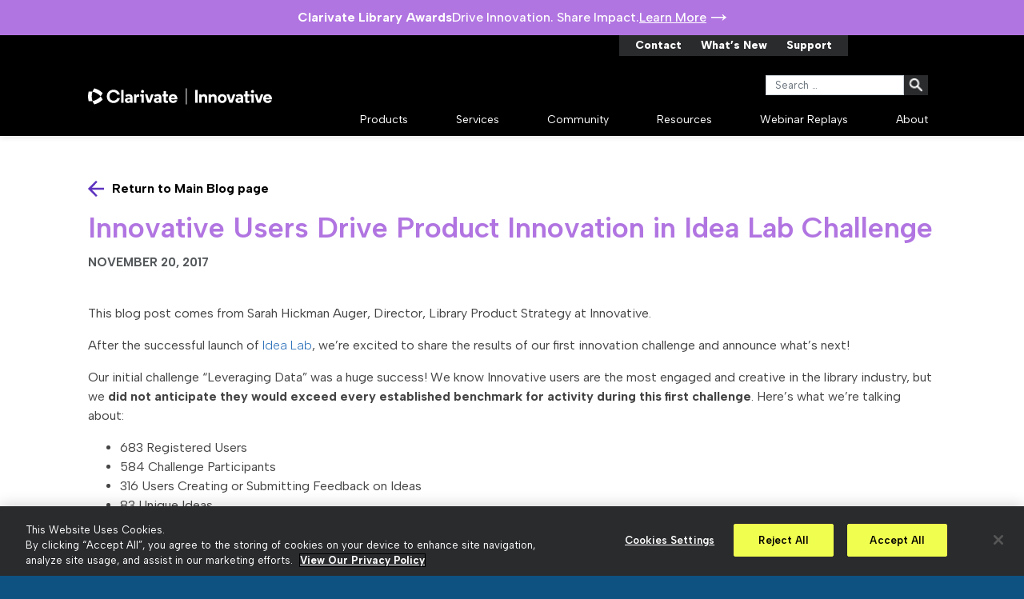

--- FILE ---
content_type: text/html; charset=UTF-8
request_url: https://iii.com/whats-new/innovative-users-drive-product-innovation-idea-lab-challenge/?lang=zh-hant
body_size: 42243
content:
<!doctype html>
<html lang="en-US">
  <head>
  <meta charset="utf-8">
  <meta http-equiv="x-ua-compatible" content="ie=edge"><script type="text/javascript">(window.NREUM||(NREUM={})).init={ajax:{deny_list:["bam.nr-data.net"]},feature_flags:["soft_nav"]};(window.NREUM||(NREUM={})).loader_config={licenseKey:"NRJS-37a2b5ba368334078c1",applicationID:"522593225",browserID:"601495886"};;/*! For license information please see nr-loader-rum-1.308.0.min.js.LICENSE.txt */
(()=>{var e,t,r={163:(e,t,r)=>{"use strict";r.d(t,{j:()=>E});var n=r(384),i=r(1741);var a=r(2555);r(860).K7.genericEvents;const s="experimental.resources",o="register",c=e=>{if(!e||"string"!=typeof e)return!1;try{document.createDocumentFragment().querySelector(e)}catch{return!1}return!0};var d=r(2614),u=r(944),l=r(8122);const f="[data-nr-mask]",g=e=>(0,l.a)(e,(()=>{const e={feature_flags:[],experimental:{allow_registered_children:!1,resources:!1},mask_selector:"*",block_selector:"[data-nr-block]",mask_input_options:{color:!1,date:!1,"datetime-local":!1,email:!1,month:!1,number:!1,range:!1,search:!1,tel:!1,text:!1,time:!1,url:!1,week:!1,textarea:!1,select:!1,password:!0}};return{ajax:{deny_list:void 0,block_internal:!0,enabled:!0,autoStart:!0},api:{get allow_registered_children(){return e.feature_flags.includes(o)||e.experimental.allow_registered_children},set allow_registered_children(t){e.experimental.allow_registered_children=t},duplicate_registered_data:!1},browser_consent_mode:{enabled:!1},distributed_tracing:{enabled:void 0,exclude_newrelic_header:void 0,cors_use_newrelic_header:void 0,cors_use_tracecontext_headers:void 0,allowed_origins:void 0},get feature_flags(){return e.feature_flags},set feature_flags(t){e.feature_flags=t},generic_events:{enabled:!0,autoStart:!0},harvest:{interval:30},jserrors:{enabled:!0,autoStart:!0},logging:{enabled:!0,autoStart:!0},metrics:{enabled:!0,autoStart:!0},obfuscate:void 0,page_action:{enabled:!0},page_view_event:{enabled:!0,autoStart:!0},page_view_timing:{enabled:!0,autoStart:!0},performance:{capture_marks:!1,capture_measures:!1,capture_detail:!0,resources:{get enabled(){return e.feature_flags.includes(s)||e.experimental.resources},set enabled(t){e.experimental.resources=t},asset_types:[],first_party_domains:[],ignore_newrelic:!0}},privacy:{cookies_enabled:!0},proxy:{assets:void 0,beacon:void 0},session:{expiresMs:d.wk,inactiveMs:d.BB},session_replay:{autoStart:!0,enabled:!1,preload:!1,sampling_rate:10,error_sampling_rate:100,collect_fonts:!1,inline_images:!1,fix_stylesheets:!0,mask_all_inputs:!0,get mask_text_selector(){return e.mask_selector},set mask_text_selector(t){c(t)?e.mask_selector="".concat(t,",").concat(f):""===t||null===t?e.mask_selector=f:(0,u.R)(5,t)},get block_class(){return"nr-block"},get ignore_class(){return"nr-ignore"},get mask_text_class(){return"nr-mask"},get block_selector(){return e.block_selector},set block_selector(t){c(t)?e.block_selector+=",".concat(t):""!==t&&(0,u.R)(6,t)},get mask_input_options(){return e.mask_input_options},set mask_input_options(t){t&&"object"==typeof t?e.mask_input_options={...t,password:!0}:(0,u.R)(7,t)}},session_trace:{enabled:!0,autoStart:!0},soft_navigations:{enabled:!0,autoStart:!0},spa:{enabled:!0,autoStart:!0},ssl:void 0,user_actions:{enabled:!0,elementAttributes:["id","className","tagName","type"]}}})());var p=r(6154),m=r(9324);let h=0;const v={buildEnv:m.F3,distMethod:m.Xs,version:m.xv,originTime:p.WN},b={consented:!1},y={appMetadata:{},get consented(){return this.session?.state?.consent||b.consented},set consented(e){b.consented=e},customTransaction:void 0,denyList:void 0,disabled:!1,harvester:void 0,isolatedBacklog:!1,isRecording:!1,loaderType:void 0,maxBytes:3e4,obfuscator:void 0,onerror:void 0,ptid:void 0,releaseIds:{},session:void 0,timeKeeper:void 0,registeredEntities:[],jsAttributesMetadata:{bytes:0},get harvestCount(){return++h}},_=e=>{const t=(0,l.a)(e,y),r=Object.keys(v).reduce((e,t)=>(e[t]={value:v[t],writable:!1,configurable:!0,enumerable:!0},e),{});return Object.defineProperties(t,r)};var w=r(5701);const x=e=>{const t=e.startsWith("http");e+="/",r.p=t?e:"https://"+e};var R=r(7836),k=r(3241);const A={accountID:void 0,trustKey:void 0,agentID:void 0,licenseKey:void 0,applicationID:void 0,xpid:void 0},S=e=>(0,l.a)(e,A),T=new Set;function E(e,t={},r,s){let{init:o,info:c,loader_config:d,runtime:u={},exposed:l=!0}=t;if(!c){const e=(0,n.pV)();o=e.init,c=e.info,d=e.loader_config}e.init=g(o||{}),e.loader_config=S(d||{}),c.jsAttributes??={},p.bv&&(c.jsAttributes.isWorker=!0),e.info=(0,a.D)(c);const f=e.init,m=[c.beacon,c.errorBeacon];T.has(e.agentIdentifier)||(f.proxy.assets&&(x(f.proxy.assets),m.push(f.proxy.assets)),f.proxy.beacon&&m.push(f.proxy.beacon),e.beacons=[...m],function(e){const t=(0,n.pV)();Object.getOwnPropertyNames(i.W.prototype).forEach(r=>{const n=i.W.prototype[r];if("function"!=typeof n||"constructor"===n)return;let a=t[r];e[r]&&!1!==e.exposed&&"micro-agent"!==e.runtime?.loaderType&&(t[r]=(...t)=>{const n=e[r](...t);return a?a(...t):n})})}(e),(0,n.US)("activatedFeatures",w.B)),u.denyList=[...f.ajax.deny_list||[],...f.ajax.block_internal?m:[]],u.ptid=e.agentIdentifier,u.loaderType=r,e.runtime=_(u),T.has(e.agentIdentifier)||(e.ee=R.ee.get(e.agentIdentifier),e.exposed=l,(0,k.W)({agentIdentifier:e.agentIdentifier,drained:!!w.B?.[e.agentIdentifier],type:"lifecycle",name:"initialize",feature:void 0,data:e.config})),T.add(e.agentIdentifier)}},384:(e,t,r)=>{"use strict";r.d(t,{NT:()=>s,US:()=>u,Zm:()=>o,bQ:()=>d,dV:()=>c,pV:()=>l});var n=r(6154),i=r(1863),a=r(1910);const s={beacon:"bam.nr-data.net",errorBeacon:"bam.nr-data.net"};function o(){return n.gm.NREUM||(n.gm.NREUM={}),void 0===n.gm.newrelic&&(n.gm.newrelic=n.gm.NREUM),n.gm.NREUM}function c(){let e=o();return e.o||(e.o={ST:n.gm.setTimeout,SI:n.gm.setImmediate||n.gm.setInterval,CT:n.gm.clearTimeout,XHR:n.gm.XMLHttpRequest,REQ:n.gm.Request,EV:n.gm.Event,PR:n.gm.Promise,MO:n.gm.MutationObserver,FETCH:n.gm.fetch,WS:n.gm.WebSocket},(0,a.i)(...Object.values(e.o))),e}function d(e,t){let r=o();r.initializedAgents??={},t.initializedAt={ms:(0,i.t)(),date:new Date},r.initializedAgents[e]=t}function u(e,t){o()[e]=t}function l(){return function(){let e=o();const t=e.info||{};e.info={beacon:s.beacon,errorBeacon:s.errorBeacon,...t}}(),function(){let e=o();const t=e.init||{};e.init={...t}}(),c(),function(){let e=o();const t=e.loader_config||{};e.loader_config={...t}}(),o()}},782:(e,t,r)=>{"use strict";r.d(t,{T:()=>n});const n=r(860).K7.pageViewTiming},860:(e,t,r)=>{"use strict";r.d(t,{$J:()=>u,K7:()=>c,P3:()=>d,XX:()=>i,Yy:()=>o,df:()=>a,qY:()=>n,v4:()=>s});const n="events",i="jserrors",a="browser/blobs",s="rum",o="browser/logs",c={ajax:"ajax",genericEvents:"generic_events",jserrors:i,logging:"logging",metrics:"metrics",pageAction:"page_action",pageViewEvent:"page_view_event",pageViewTiming:"page_view_timing",sessionReplay:"session_replay",sessionTrace:"session_trace",softNav:"soft_navigations",spa:"spa"},d={[c.pageViewEvent]:1,[c.pageViewTiming]:2,[c.metrics]:3,[c.jserrors]:4,[c.spa]:5,[c.ajax]:6,[c.sessionTrace]:7,[c.softNav]:8,[c.sessionReplay]:9,[c.logging]:10,[c.genericEvents]:11},u={[c.pageViewEvent]:s,[c.pageViewTiming]:n,[c.ajax]:n,[c.spa]:n,[c.softNav]:n,[c.metrics]:i,[c.jserrors]:i,[c.sessionTrace]:a,[c.sessionReplay]:a,[c.logging]:o,[c.genericEvents]:"ins"}},944:(e,t,r)=>{"use strict";r.d(t,{R:()=>i});var n=r(3241);function i(e,t){"function"==typeof console.debug&&(console.debug("New Relic Warning: https://github.com/newrelic/newrelic-browser-agent/blob/main/docs/warning-codes.md#".concat(e),t),(0,n.W)({agentIdentifier:null,drained:null,type:"data",name:"warn",feature:"warn",data:{code:e,secondary:t}}))}},1687:(e,t,r)=>{"use strict";r.d(t,{Ak:()=>d,Ze:()=>f,x3:()=>u});var n=r(3241),i=r(7836),a=r(3606),s=r(860),o=r(2646);const c={};function d(e,t){const r={staged:!1,priority:s.P3[t]||0};l(e),c[e].get(t)||c[e].set(t,r)}function u(e,t){e&&c[e]&&(c[e].get(t)&&c[e].delete(t),p(e,t,!1),c[e].size&&g(e))}function l(e){if(!e)throw new Error("agentIdentifier required");c[e]||(c[e]=new Map)}function f(e="",t="feature",r=!1){if(l(e),!e||!c[e].get(t)||r)return p(e,t);c[e].get(t).staged=!0,g(e)}function g(e){const t=Array.from(c[e]);t.every(([e,t])=>t.staged)&&(t.sort((e,t)=>e[1].priority-t[1].priority),t.forEach(([t])=>{c[e].delete(t),p(e,t)}))}function p(e,t,r=!0){const s=e?i.ee.get(e):i.ee,c=a.i.handlers;if(!s.aborted&&s.backlog&&c){if((0,n.W)({agentIdentifier:e,type:"lifecycle",name:"drain",feature:t}),r){const e=s.backlog[t],r=c[t];if(r){for(let t=0;e&&t<e.length;++t)m(e[t],r);Object.entries(r).forEach(([e,t])=>{Object.values(t||{}).forEach(t=>{t[0]?.on&&t[0]?.context()instanceof o.y&&t[0].on(e,t[1])})})}}s.isolatedBacklog||delete c[t],s.backlog[t]=null,s.emit("drain-"+t,[])}}function m(e,t){var r=e[1];Object.values(t[r]||{}).forEach(t=>{var r=e[0];if(t[0]===r){var n=t[1],i=e[3],a=e[2];n.apply(i,a)}})}},1738:(e,t,r)=>{"use strict";r.d(t,{U:()=>g,Y:()=>f});var n=r(3241),i=r(9908),a=r(1863),s=r(944),o=r(5701),c=r(3969),d=r(8362),u=r(860),l=r(4261);function f(e,t,r,a){const f=a||r;!f||f[e]&&f[e]!==d.d.prototype[e]||(f[e]=function(){(0,i.p)(c.xV,["API/"+e+"/called"],void 0,u.K7.metrics,r.ee),(0,n.W)({agentIdentifier:r.agentIdentifier,drained:!!o.B?.[r.agentIdentifier],type:"data",name:"api",feature:l.Pl+e,data:{}});try{return t.apply(this,arguments)}catch(e){(0,s.R)(23,e)}})}function g(e,t,r,n,s){const o=e.info;null===r?delete o.jsAttributes[t]:o.jsAttributes[t]=r,(s||null===r)&&(0,i.p)(l.Pl+n,[(0,a.t)(),t,r],void 0,"session",e.ee)}},1741:(e,t,r)=>{"use strict";r.d(t,{W:()=>a});var n=r(944),i=r(4261);class a{#e(e,...t){if(this[e]!==a.prototype[e])return this[e](...t);(0,n.R)(35,e)}addPageAction(e,t){return this.#e(i.hG,e,t)}register(e){return this.#e(i.eY,e)}recordCustomEvent(e,t){return this.#e(i.fF,e,t)}setPageViewName(e,t){return this.#e(i.Fw,e,t)}setCustomAttribute(e,t,r){return this.#e(i.cD,e,t,r)}noticeError(e,t){return this.#e(i.o5,e,t)}setUserId(e,t=!1){return this.#e(i.Dl,e,t)}setApplicationVersion(e){return this.#e(i.nb,e)}setErrorHandler(e){return this.#e(i.bt,e)}addRelease(e,t){return this.#e(i.k6,e,t)}log(e,t){return this.#e(i.$9,e,t)}start(){return this.#e(i.d3)}finished(e){return this.#e(i.BL,e)}recordReplay(){return this.#e(i.CH)}pauseReplay(){return this.#e(i.Tb)}addToTrace(e){return this.#e(i.U2,e)}setCurrentRouteName(e){return this.#e(i.PA,e)}interaction(e){return this.#e(i.dT,e)}wrapLogger(e,t,r){return this.#e(i.Wb,e,t,r)}measure(e,t){return this.#e(i.V1,e,t)}consent(e){return this.#e(i.Pv,e)}}},1863:(e,t,r)=>{"use strict";function n(){return Math.floor(performance.now())}r.d(t,{t:()=>n})},1910:(e,t,r)=>{"use strict";r.d(t,{i:()=>a});var n=r(944);const i=new Map;function a(...e){return e.every(e=>{if(i.has(e))return i.get(e);const t="function"==typeof e?e.toString():"",r=t.includes("[native code]"),a=t.includes("nrWrapper");return r||a||(0,n.R)(64,e?.name||t),i.set(e,r),r})}},2555:(e,t,r)=>{"use strict";r.d(t,{D:()=>o,f:()=>s});var n=r(384),i=r(8122);const a={beacon:n.NT.beacon,errorBeacon:n.NT.errorBeacon,licenseKey:void 0,applicationID:void 0,sa:void 0,queueTime:void 0,applicationTime:void 0,ttGuid:void 0,user:void 0,account:void 0,product:void 0,extra:void 0,jsAttributes:{},userAttributes:void 0,atts:void 0,transactionName:void 0,tNamePlain:void 0};function s(e){try{return!!e.licenseKey&&!!e.errorBeacon&&!!e.applicationID}catch(e){return!1}}const o=e=>(0,i.a)(e,a)},2614:(e,t,r)=>{"use strict";r.d(t,{BB:()=>s,H3:()=>n,g:()=>d,iL:()=>c,tS:()=>o,uh:()=>i,wk:()=>a});const n="NRBA",i="SESSION",a=144e5,s=18e5,o={STARTED:"session-started",PAUSE:"session-pause",RESET:"session-reset",RESUME:"session-resume",UPDATE:"session-update"},c={SAME_TAB:"same-tab",CROSS_TAB:"cross-tab"},d={OFF:0,FULL:1,ERROR:2}},2646:(e,t,r)=>{"use strict";r.d(t,{y:()=>n});class n{constructor(e){this.contextId=e}}},2843:(e,t,r)=>{"use strict";r.d(t,{G:()=>a,u:()=>i});var n=r(3878);function i(e,t=!1,r,i){(0,n.DD)("visibilitychange",function(){if(t)return void("hidden"===document.visibilityState&&e());e(document.visibilityState)},r,i)}function a(e,t,r){(0,n.sp)("pagehide",e,t,r)}},3241:(e,t,r)=>{"use strict";r.d(t,{W:()=>a});var n=r(6154);const i="newrelic";function a(e={}){try{n.gm.dispatchEvent(new CustomEvent(i,{detail:e}))}catch(e){}}},3606:(e,t,r)=>{"use strict";r.d(t,{i:()=>a});var n=r(9908);a.on=s;var i=a.handlers={};function a(e,t,r,a){s(a||n.d,i,e,t,r)}function s(e,t,r,i,a){a||(a="feature"),e||(e=n.d);var s=t[a]=t[a]||{};(s[r]=s[r]||[]).push([e,i])}},3878:(e,t,r)=>{"use strict";function n(e,t){return{capture:e,passive:!1,signal:t}}function i(e,t,r=!1,i){window.addEventListener(e,t,n(r,i))}function a(e,t,r=!1,i){document.addEventListener(e,t,n(r,i))}r.d(t,{DD:()=>a,jT:()=>n,sp:()=>i})},3969:(e,t,r)=>{"use strict";r.d(t,{TZ:()=>n,XG:()=>o,rs:()=>i,xV:()=>s,z_:()=>a});const n=r(860).K7.metrics,i="sm",a="cm",s="storeSupportabilityMetrics",o="storeEventMetrics"},4234:(e,t,r)=>{"use strict";r.d(t,{W:()=>a});var n=r(7836),i=r(1687);class a{constructor(e,t){this.agentIdentifier=e,this.ee=n.ee.get(e),this.featureName=t,this.blocked=!1}deregisterDrain(){(0,i.x3)(this.agentIdentifier,this.featureName)}}},4261:(e,t,r)=>{"use strict";r.d(t,{$9:()=>d,BL:()=>o,CH:()=>g,Dl:()=>_,Fw:()=>y,PA:()=>h,Pl:()=>n,Pv:()=>k,Tb:()=>l,U2:()=>a,V1:()=>R,Wb:()=>x,bt:()=>b,cD:()=>v,d3:()=>w,dT:()=>c,eY:()=>p,fF:()=>f,hG:()=>i,k6:()=>s,nb:()=>m,o5:()=>u});const n="api-",i="addPageAction",a="addToTrace",s="addRelease",o="finished",c="interaction",d="log",u="noticeError",l="pauseReplay",f="recordCustomEvent",g="recordReplay",p="register",m="setApplicationVersion",h="setCurrentRouteName",v="setCustomAttribute",b="setErrorHandler",y="setPageViewName",_="setUserId",w="start",x="wrapLogger",R="measure",k="consent"},5289:(e,t,r)=>{"use strict";r.d(t,{GG:()=>s,Qr:()=>c,sB:()=>o});var n=r(3878),i=r(6389);function a(){return"undefined"==typeof document||"complete"===document.readyState}function s(e,t){if(a())return e();const r=(0,i.J)(e),s=setInterval(()=>{a()&&(clearInterval(s),r())},500);(0,n.sp)("load",r,t)}function o(e){if(a())return e();(0,n.DD)("DOMContentLoaded",e)}function c(e){if(a())return e();(0,n.sp)("popstate",e)}},5607:(e,t,r)=>{"use strict";r.d(t,{W:()=>n});const n=(0,r(9566).bz)()},5701:(e,t,r)=>{"use strict";r.d(t,{B:()=>a,t:()=>s});var n=r(3241);const i=new Set,a={};function s(e,t){const r=t.agentIdentifier;a[r]??={},e&&"object"==typeof e&&(i.has(r)||(t.ee.emit("rumresp",[e]),a[r]=e,i.add(r),(0,n.W)({agentIdentifier:r,loaded:!0,drained:!0,type:"lifecycle",name:"load",feature:void 0,data:e})))}},6154:(e,t,r)=>{"use strict";r.d(t,{OF:()=>c,RI:()=>i,WN:()=>u,bv:()=>a,eN:()=>l,gm:()=>s,mw:()=>o,sb:()=>d});var n=r(1863);const i="undefined"!=typeof window&&!!window.document,a="undefined"!=typeof WorkerGlobalScope&&("undefined"!=typeof self&&self instanceof WorkerGlobalScope&&self.navigator instanceof WorkerNavigator||"undefined"!=typeof globalThis&&globalThis instanceof WorkerGlobalScope&&globalThis.navigator instanceof WorkerNavigator),s=i?window:"undefined"!=typeof WorkerGlobalScope&&("undefined"!=typeof self&&self instanceof WorkerGlobalScope&&self||"undefined"!=typeof globalThis&&globalThis instanceof WorkerGlobalScope&&globalThis),o=Boolean("hidden"===s?.document?.visibilityState),c=/iPad|iPhone|iPod/.test(s.navigator?.userAgent),d=c&&"undefined"==typeof SharedWorker,u=((()=>{const e=s.navigator?.userAgent?.match(/Firefox[/\s](\d+\.\d+)/);Array.isArray(e)&&e.length>=2&&e[1]})(),Date.now()-(0,n.t)()),l=()=>"undefined"!=typeof PerformanceNavigationTiming&&s?.performance?.getEntriesByType("navigation")?.[0]?.responseStart},6389:(e,t,r)=>{"use strict";function n(e,t=500,r={}){const n=r?.leading||!1;let i;return(...r)=>{n&&void 0===i&&(e.apply(this,r),i=setTimeout(()=>{i=clearTimeout(i)},t)),n||(clearTimeout(i),i=setTimeout(()=>{e.apply(this,r)},t))}}function i(e){let t=!1;return(...r)=>{t||(t=!0,e.apply(this,r))}}r.d(t,{J:()=>i,s:()=>n})},6630:(e,t,r)=>{"use strict";r.d(t,{T:()=>n});const n=r(860).K7.pageViewEvent},7699:(e,t,r)=>{"use strict";r.d(t,{It:()=>a,KC:()=>o,No:()=>i,qh:()=>s});var n=r(860);const i=16e3,a=1e6,s="SESSION_ERROR",o={[n.K7.logging]:!0,[n.K7.genericEvents]:!1,[n.K7.jserrors]:!1,[n.K7.ajax]:!1}},7836:(e,t,r)=>{"use strict";r.d(t,{P:()=>o,ee:()=>c});var n=r(384),i=r(8990),a=r(2646),s=r(5607);const o="nr@context:".concat(s.W),c=function e(t,r){var n={},s={},u={},l=!1;try{l=16===r.length&&d.initializedAgents?.[r]?.runtime.isolatedBacklog}catch(e){}var f={on:p,addEventListener:p,removeEventListener:function(e,t){var r=n[e];if(!r)return;for(var i=0;i<r.length;i++)r[i]===t&&r.splice(i,1)},emit:function(e,r,n,i,a){!1!==a&&(a=!0);if(c.aborted&&!i)return;t&&a&&t.emit(e,r,n);var o=g(n);m(e).forEach(e=>{e.apply(o,r)});var d=v()[s[e]];d&&d.push([f,e,r,o]);return o},get:h,listeners:m,context:g,buffer:function(e,t){const r=v();if(t=t||"feature",f.aborted)return;Object.entries(e||{}).forEach(([e,n])=>{s[n]=t,t in r||(r[t]=[])})},abort:function(){f._aborted=!0,Object.keys(f.backlog).forEach(e=>{delete f.backlog[e]})},isBuffering:function(e){return!!v()[s[e]]},debugId:r,backlog:l?{}:t&&"object"==typeof t.backlog?t.backlog:{},isolatedBacklog:l};return Object.defineProperty(f,"aborted",{get:()=>{let e=f._aborted||!1;return e||(t&&(e=t.aborted),e)}}),f;function g(e){return e&&e instanceof a.y?e:e?(0,i.I)(e,o,()=>new a.y(o)):new a.y(o)}function p(e,t){n[e]=m(e).concat(t)}function m(e){return n[e]||[]}function h(t){return u[t]=u[t]||e(f,t)}function v(){return f.backlog}}(void 0,"globalEE"),d=(0,n.Zm)();d.ee||(d.ee=c)},8122:(e,t,r)=>{"use strict";r.d(t,{a:()=>i});var n=r(944);function i(e,t){try{if(!e||"object"!=typeof e)return(0,n.R)(3);if(!t||"object"!=typeof t)return(0,n.R)(4);const r=Object.create(Object.getPrototypeOf(t),Object.getOwnPropertyDescriptors(t)),a=0===Object.keys(r).length?e:r;for(let s in a)if(void 0!==e[s])try{if(null===e[s]){r[s]=null;continue}Array.isArray(e[s])&&Array.isArray(t[s])?r[s]=Array.from(new Set([...e[s],...t[s]])):"object"==typeof e[s]&&"object"==typeof t[s]?r[s]=i(e[s],t[s]):r[s]=e[s]}catch(e){r[s]||(0,n.R)(1,e)}return r}catch(e){(0,n.R)(2,e)}}},8362:(e,t,r)=>{"use strict";r.d(t,{d:()=>a});var n=r(9566),i=r(1741);class a extends i.W{agentIdentifier=(0,n.LA)(16)}},8374:(e,t,r)=>{r.nc=(()=>{try{return document?.currentScript?.nonce}catch(e){}return""})()},8990:(e,t,r)=>{"use strict";r.d(t,{I:()=>i});var n=Object.prototype.hasOwnProperty;function i(e,t,r){if(n.call(e,t))return e[t];var i=r();if(Object.defineProperty&&Object.keys)try{return Object.defineProperty(e,t,{value:i,writable:!0,enumerable:!1}),i}catch(e){}return e[t]=i,i}},9324:(e,t,r)=>{"use strict";r.d(t,{F3:()=>i,Xs:()=>a,xv:()=>n});const n="1.308.0",i="PROD",a="CDN"},9566:(e,t,r)=>{"use strict";r.d(t,{LA:()=>o,bz:()=>s});var n=r(6154);const i="xxxxxxxx-xxxx-4xxx-yxxx-xxxxxxxxxxxx";function a(e,t){return e?15&e[t]:16*Math.random()|0}function s(){const e=n.gm?.crypto||n.gm?.msCrypto;let t,r=0;return e&&e.getRandomValues&&(t=e.getRandomValues(new Uint8Array(30))),i.split("").map(e=>"x"===e?a(t,r++).toString(16):"y"===e?(3&a()|8).toString(16):e).join("")}function o(e){const t=n.gm?.crypto||n.gm?.msCrypto;let r,i=0;t&&t.getRandomValues&&(r=t.getRandomValues(new Uint8Array(e)));const s=[];for(var o=0;o<e;o++)s.push(a(r,i++).toString(16));return s.join("")}},9908:(e,t,r)=>{"use strict";r.d(t,{d:()=>n,p:()=>i});var n=r(7836).ee.get("handle");function i(e,t,r,i,a){a?(a.buffer([e],i),a.emit(e,t,r)):(n.buffer([e],i),n.emit(e,t,r))}}},n={};function i(e){var t=n[e];if(void 0!==t)return t.exports;var a=n[e]={exports:{}};return r[e](a,a.exports,i),a.exports}i.m=r,i.d=(e,t)=>{for(var r in t)i.o(t,r)&&!i.o(e,r)&&Object.defineProperty(e,r,{enumerable:!0,get:t[r]})},i.f={},i.e=e=>Promise.all(Object.keys(i.f).reduce((t,r)=>(i.f[r](e,t),t),[])),i.u=e=>"nr-rum-1.308.0.min.js",i.o=(e,t)=>Object.prototype.hasOwnProperty.call(e,t),e={},t="NRBA-1.308.0.PROD:",i.l=(r,n,a,s)=>{if(e[r])e[r].push(n);else{var o,c;if(void 0!==a)for(var d=document.getElementsByTagName("script"),u=0;u<d.length;u++){var l=d[u];if(l.getAttribute("src")==r||l.getAttribute("data-webpack")==t+a){o=l;break}}if(!o){c=!0;var f={296:"sha512-+MIMDsOcckGXa1EdWHqFNv7P+JUkd5kQwCBr3KE6uCvnsBNUrdSt4a/3/L4j4TxtnaMNjHpza2/erNQbpacJQA=="};(o=document.createElement("script")).charset="utf-8",i.nc&&o.setAttribute("nonce",i.nc),o.setAttribute("data-webpack",t+a),o.src=r,0!==o.src.indexOf(window.location.origin+"/")&&(o.crossOrigin="anonymous"),f[s]&&(o.integrity=f[s])}e[r]=[n];var g=(t,n)=>{o.onerror=o.onload=null,clearTimeout(p);var i=e[r];if(delete e[r],o.parentNode&&o.parentNode.removeChild(o),i&&i.forEach(e=>e(n)),t)return t(n)},p=setTimeout(g.bind(null,void 0,{type:"timeout",target:o}),12e4);o.onerror=g.bind(null,o.onerror),o.onload=g.bind(null,o.onload),c&&document.head.appendChild(o)}},i.r=e=>{"undefined"!=typeof Symbol&&Symbol.toStringTag&&Object.defineProperty(e,Symbol.toStringTag,{value:"Module"}),Object.defineProperty(e,"__esModule",{value:!0})},i.p="https://js-agent.newrelic.com/",(()=>{var e={374:0,840:0};i.f.j=(t,r)=>{var n=i.o(e,t)?e[t]:void 0;if(0!==n)if(n)r.push(n[2]);else{var a=new Promise((r,i)=>n=e[t]=[r,i]);r.push(n[2]=a);var s=i.p+i.u(t),o=new Error;i.l(s,r=>{if(i.o(e,t)&&(0!==(n=e[t])&&(e[t]=void 0),n)){var a=r&&("load"===r.type?"missing":r.type),s=r&&r.target&&r.target.src;o.message="Loading chunk "+t+" failed: ("+a+": "+s+")",o.name="ChunkLoadError",o.type=a,o.request=s,n[1](o)}},"chunk-"+t,t)}};var t=(t,r)=>{var n,a,[s,o,c]=r,d=0;if(s.some(t=>0!==e[t])){for(n in o)i.o(o,n)&&(i.m[n]=o[n]);if(c)c(i)}for(t&&t(r);d<s.length;d++)a=s[d],i.o(e,a)&&e[a]&&e[a][0](),e[a]=0},r=self["webpackChunk:NRBA-1.308.0.PROD"]=self["webpackChunk:NRBA-1.308.0.PROD"]||[];r.forEach(t.bind(null,0)),r.push=t.bind(null,r.push.bind(r))})(),(()=>{"use strict";i(8374);var e=i(8362),t=i(860);const r=Object.values(t.K7);var n=i(163);var a=i(9908),s=i(1863),o=i(4261),c=i(1738);var d=i(1687),u=i(4234),l=i(5289),f=i(6154),g=i(944),p=i(384);const m=e=>f.RI&&!0===e?.privacy.cookies_enabled;function h(e){return!!(0,p.dV)().o.MO&&m(e)&&!0===e?.session_trace.enabled}var v=i(6389),b=i(7699);class y extends u.W{constructor(e,t){super(e.agentIdentifier,t),this.agentRef=e,this.abortHandler=void 0,this.featAggregate=void 0,this.loadedSuccessfully=void 0,this.onAggregateImported=new Promise(e=>{this.loadedSuccessfully=e}),this.deferred=Promise.resolve(),!1===e.init[this.featureName].autoStart?this.deferred=new Promise((t,r)=>{this.ee.on("manual-start-all",(0,v.J)(()=>{(0,d.Ak)(e.agentIdentifier,this.featureName),t()}))}):(0,d.Ak)(e.agentIdentifier,t)}importAggregator(e,t,r={}){if(this.featAggregate)return;const n=async()=>{let n;await this.deferred;try{if(m(e.init)){const{setupAgentSession:t}=await i.e(296).then(i.bind(i,3305));n=t(e)}}catch(e){(0,g.R)(20,e),this.ee.emit("internal-error",[e]),(0,a.p)(b.qh,[e],void 0,this.featureName,this.ee)}try{if(!this.#t(this.featureName,n,e.init))return(0,d.Ze)(this.agentIdentifier,this.featureName),void this.loadedSuccessfully(!1);const{Aggregate:i}=await t();this.featAggregate=new i(e,r),e.runtime.harvester.initializedAggregates.push(this.featAggregate),this.loadedSuccessfully(!0)}catch(e){(0,g.R)(34,e),this.abortHandler?.(),(0,d.Ze)(this.agentIdentifier,this.featureName,!0),this.loadedSuccessfully(!1),this.ee&&this.ee.abort()}};f.RI?(0,l.GG)(()=>n(),!0):n()}#t(e,r,n){if(this.blocked)return!1;switch(e){case t.K7.sessionReplay:return h(n)&&!!r;case t.K7.sessionTrace:return!!r;default:return!0}}}var _=i(6630),w=i(2614),x=i(3241);class R extends y{static featureName=_.T;constructor(e){var t;super(e,_.T),this.setupInspectionEvents(e.agentIdentifier),t=e,(0,c.Y)(o.Fw,function(e,r){"string"==typeof e&&("/"!==e.charAt(0)&&(e="/"+e),t.runtime.customTransaction=(r||"http://custom.transaction")+e,(0,a.p)(o.Pl+o.Fw,[(0,s.t)()],void 0,void 0,t.ee))},t),this.importAggregator(e,()=>i.e(296).then(i.bind(i,3943)))}setupInspectionEvents(e){const t=(t,r)=>{t&&(0,x.W)({agentIdentifier:e,timeStamp:t.timeStamp,loaded:"complete"===t.target.readyState,type:"window",name:r,data:t.target.location+""})};(0,l.sB)(e=>{t(e,"DOMContentLoaded")}),(0,l.GG)(e=>{t(e,"load")}),(0,l.Qr)(e=>{t(e,"navigate")}),this.ee.on(w.tS.UPDATE,(t,r)=>{(0,x.W)({agentIdentifier:e,type:"lifecycle",name:"session",data:r})})}}class k extends e.d{constructor(e){var t;(super(),f.gm)?(this.features={},(0,p.bQ)(this.agentIdentifier,this),this.desiredFeatures=new Set(e.features||[]),this.desiredFeatures.add(R),(0,n.j)(this,e,e.loaderType||"agent"),t=this,(0,c.Y)(o.cD,function(e,r,n=!1){if("string"==typeof e){if(["string","number","boolean"].includes(typeof r)||null===r)return(0,c.U)(t,e,r,o.cD,n);(0,g.R)(40,typeof r)}else(0,g.R)(39,typeof e)},t),function(e){(0,c.Y)(o.Dl,function(t,r=!1){if("string"!=typeof t&&null!==t)return void(0,g.R)(41,typeof t);const n=e.info.jsAttributes["enduser.id"];r&&null!=n&&n!==t?(0,a.p)(o.Pl+"setUserIdAndResetSession",[t],void 0,"session",e.ee):(0,c.U)(e,"enduser.id",t,o.Dl,!0)},e)}(this),function(e){(0,c.Y)(o.nb,function(t){if("string"==typeof t||null===t)return(0,c.U)(e,"application.version",t,o.nb,!1);(0,g.R)(42,typeof t)},e)}(this),function(e){(0,c.Y)(o.d3,function(){e.ee.emit("manual-start-all")},e)}(this),function(e){(0,c.Y)(o.Pv,function(t=!0){if("boolean"==typeof t){if((0,a.p)(o.Pl+o.Pv,[t],void 0,"session",e.ee),e.runtime.consented=t,t){const t=e.features.page_view_event;t.onAggregateImported.then(e=>{const r=t.featAggregate;e&&!r.sentRum&&r.sendRum()})}}else(0,g.R)(65,typeof t)},e)}(this),this.run()):(0,g.R)(21)}get config(){return{info:this.info,init:this.init,loader_config:this.loader_config,runtime:this.runtime}}get api(){return this}run(){try{const e=function(e){const t={};return r.forEach(r=>{t[r]=!!e[r]?.enabled}),t}(this.init),n=[...this.desiredFeatures];n.sort((e,r)=>t.P3[e.featureName]-t.P3[r.featureName]),n.forEach(r=>{if(!e[r.featureName]&&r.featureName!==t.K7.pageViewEvent)return;if(r.featureName===t.K7.spa)return void(0,g.R)(67);const n=function(e){switch(e){case t.K7.ajax:return[t.K7.jserrors];case t.K7.sessionTrace:return[t.K7.ajax,t.K7.pageViewEvent];case t.K7.sessionReplay:return[t.K7.sessionTrace];case t.K7.pageViewTiming:return[t.K7.pageViewEvent];default:return[]}}(r.featureName).filter(e=>!(e in this.features));n.length>0&&(0,g.R)(36,{targetFeature:r.featureName,missingDependencies:n}),this.features[r.featureName]=new r(this)})}catch(e){(0,g.R)(22,e);for(const e in this.features)this.features[e].abortHandler?.();const t=(0,p.Zm)();delete t.initializedAgents[this.agentIdentifier]?.features,delete this.sharedAggregator;return t.ee.get(this.agentIdentifier).abort(),!1}}}var A=i(2843),S=i(782);class T extends y{static featureName=S.T;constructor(e){super(e,S.T),f.RI&&((0,A.u)(()=>(0,a.p)("docHidden",[(0,s.t)()],void 0,S.T,this.ee),!0),(0,A.G)(()=>(0,a.p)("winPagehide",[(0,s.t)()],void 0,S.T,this.ee)),this.importAggregator(e,()=>i.e(296).then(i.bind(i,2117))))}}var E=i(3969);class I extends y{static featureName=E.TZ;constructor(e){super(e,E.TZ),f.RI&&document.addEventListener("securitypolicyviolation",e=>{(0,a.p)(E.xV,["Generic/CSPViolation/Detected"],void 0,this.featureName,this.ee)}),this.importAggregator(e,()=>i.e(296).then(i.bind(i,9623)))}}new k({features:[R,T,I],loaderType:"lite"})})()})();</script>
  <meta name="viewport" content="width=device-width, initial-scale=1, shrink-to-fit=no">
	<script src="https://kit.fontawesome.com/f3108a26fe.js" crossorigin="anonymous"></script>
  <!--<link rel="preload"
		as="style" rel="stylesheet" type="text/css" href="https://cloud.typography.com/6313096/6657212/css/fonts.css" />-->
  <!-- <link href="https://fonts.googleapis.com/css?family=Roboto:400,400i,500,700" rel="stylesheet">
  <link href="https://fonts.googleapis.com/css?family=Noto+Sans+SC:400,700|Noto+Sans:400,700|Noto+Serif:400,700&display=swap" rel="stylesheet"> -->
  <link rel="preload"
		as="style" rel="stylesheet" href="https://pro.fontawesome.com/releases/v5.8.1/css/all.css" integrity="sha384-Bx4pytHkyTDy3aJKjGkGoHPt3tvv6zlwwjc3iqN7ktaiEMLDPqLSZYts2OjKcBx1" crossorigin="anonymous">
  <!-- <link rel="icon" type="image/png" href="https://www.iii.com/favicon.png" /> -->
  <meta name='robots' content='index, follow, max-image-preview:large, max-snippet:-1, max-video-preview:-1' />
	<style>img:is([sizes="auto" i], [sizes^="auto," i]) { contain-intrinsic-size: 3000px 1500px }</style>
	
	<!-- This site is optimized with the Yoast SEO plugin v26.2 - https://yoast.com/wordpress/plugins/seo/ -->
	<title>Innovative Users Drive Product Innovation in Idea Lab Challenge - Innovative Interfaces Inc.</title>
	<link rel="canonical" href="https://iii.com/whats-new/innovative-users-drive-product-innovation-idea-lab-challenge/" />
	<meta property="og:locale" content="en_US" />
	<meta property="og:type" content="article" />
	<meta property="og:title" content="Innovative Users Drive Product Innovation in Idea Lab Challenge - Innovative Interfaces Inc." />
	<meta property="og:description" content="After the successful launch of Idea Lab, we’re excited to share the results of our first innovation challenge and announce what’s next. Our initial challenge “Leveraging Data” was a huge success!" />
	<meta property="og:url" content="https://iii.com/whats-new/innovative-users-drive-product-innovation-idea-lab-challenge/" />
	<meta property="og:site_name" content="Innovative Interfaces Inc." />
	<meta name="twitter:card" content="summary_large_image" />
	<meta name="twitter:label1" content="Est. reading time" />
	<meta name="twitter:data1" content="3 minutes" />
	<script type="application/ld+json" class="yoast-schema-graph">{"@context":"https://schema.org","@graph":[{"@type":"WebPage","@id":"https://iii.com/whats-new/innovative-users-drive-product-innovation-idea-lab-challenge/","url":"https://iii.com/whats-new/innovative-users-drive-product-innovation-idea-lab-challenge/","name":"Innovative Users Drive Product Innovation in Idea Lab Challenge - Innovative Interfaces Inc.","isPartOf":{"@id":"https://iii.com/#website"},"primaryImageOfPage":{"@id":"https://iii.com/whats-new/innovative-users-drive-product-innovation-idea-lab-challenge/#primaryimage"},"image":{"@id":"https://iii.com/whats-new/innovative-users-drive-product-innovation-idea-lab-challenge/#primaryimage"},"thumbnailUrl":"","datePublished":"2017-11-20T22:19:17+00:00","breadcrumb":{"@id":"https://iii.com/whats-new/innovative-users-drive-product-innovation-idea-lab-challenge/#breadcrumb"},"inLanguage":"en-US","potentialAction":[{"@type":"ReadAction","target":["https://iii.com/whats-new/innovative-users-drive-product-innovation-idea-lab-challenge/"]}]},{"@type":"ImageObject","inLanguage":"en-US","@id":"https://iii.com/whats-new/innovative-users-drive-product-innovation-idea-lab-challenge/#primaryimage","url":"","contentUrl":""},{"@type":"BreadcrumbList","@id":"https://iii.com/whats-new/innovative-users-drive-product-innovation-idea-lab-challenge/#breadcrumb","itemListElement":[{"@type":"ListItem","position":1,"name":"Home","item":"https://iii.com/"},{"@type":"ListItem","position":2,"name":"Blog","item":"https://iii.com/whats-new/"},{"@type":"ListItem","position":3,"name":"Innovative Users Drive Product Innovation in Idea Lab Challenge"}]},{"@type":"WebSite","@id":"https://iii.com/#website","url":"https://iii.com/","name":"Innovative Interfaces Inc.","description":"We help libraries innovate and thrive.","publisher":{"@id":"https://iii.com/#organization"},"potentialAction":[{"@type":"SearchAction","target":{"@type":"EntryPoint","urlTemplate":"https://iii.com/?s={search_term_string}"},"query-input":{"@type":"PropertyValueSpecification","valueRequired":true,"valueName":"search_term_string"}}],"inLanguage":"en-US"},{"@type":"Organization","@id":"https://iii.com/#organization","name":"Innovative","url":"https://iii.com/","logo":{"@type":"ImageObject","inLanguage":"en-US","@id":"https://iii.com/#/schema/logo/image/","url":"https://www.iii.com/wp-content/uploads/2022/06/innovative-clarivate-web.svg","contentUrl":"https://www.iii.com/wp-content/uploads/2022/06/innovative-clarivate-web.svg","width":"1024","height":"1024","caption":"Innovative"},"image":{"@id":"https://iii.com/#/schema/logo/image/"}}]}</script>
	<!-- / Yoast SEO plugin. -->


<link rel='dns-prefetch' href='//unpkg.com' />
<link rel="alternate" type="application/rss+xml" title="Innovative Interfaces Inc. &raquo; Innovative Users Drive Product Innovation in Idea Lab Challenge Comments Feed" href="https://iii.com/whats-new/innovative-users-drive-product-innovation-idea-lab-challenge/feed/" />
<script type="text/javascript">
/* <![CDATA[ */
window._wpemojiSettings = {"baseUrl":"https:\/\/s.w.org\/images\/core\/emoji\/16.0.1\/72x72\/","ext":".png","svgUrl":"https:\/\/s.w.org\/images\/core\/emoji\/16.0.1\/svg\/","svgExt":".svg","source":{"concatemoji":"https:\/\/iii.com\/wp-includes\/js\/wp-emoji-release.min.js?ver=6.8.3"}};
/*! This file is auto-generated */
!function(s,n){var o,i,e;function c(e){try{var t={supportTests:e,timestamp:(new Date).valueOf()};sessionStorage.setItem(o,JSON.stringify(t))}catch(e){}}function p(e,t,n){e.clearRect(0,0,e.canvas.width,e.canvas.height),e.fillText(t,0,0);var t=new Uint32Array(e.getImageData(0,0,e.canvas.width,e.canvas.height).data),a=(e.clearRect(0,0,e.canvas.width,e.canvas.height),e.fillText(n,0,0),new Uint32Array(e.getImageData(0,0,e.canvas.width,e.canvas.height).data));return t.every(function(e,t){return e===a[t]})}function u(e,t){e.clearRect(0,0,e.canvas.width,e.canvas.height),e.fillText(t,0,0);for(var n=e.getImageData(16,16,1,1),a=0;a<n.data.length;a++)if(0!==n.data[a])return!1;return!0}function f(e,t,n,a){switch(t){case"flag":return n(e,"\ud83c\udff3\ufe0f\u200d\u26a7\ufe0f","\ud83c\udff3\ufe0f\u200b\u26a7\ufe0f")?!1:!n(e,"\ud83c\udde8\ud83c\uddf6","\ud83c\udde8\u200b\ud83c\uddf6")&&!n(e,"\ud83c\udff4\udb40\udc67\udb40\udc62\udb40\udc65\udb40\udc6e\udb40\udc67\udb40\udc7f","\ud83c\udff4\u200b\udb40\udc67\u200b\udb40\udc62\u200b\udb40\udc65\u200b\udb40\udc6e\u200b\udb40\udc67\u200b\udb40\udc7f");case"emoji":return!a(e,"\ud83e\udedf")}return!1}function g(e,t,n,a){var r="undefined"!=typeof WorkerGlobalScope&&self instanceof WorkerGlobalScope?new OffscreenCanvas(300,150):s.createElement("canvas"),o=r.getContext("2d",{willReadFrequently:!0}),i=(o.textBaseline="top",o.font="600 32px Arial",{});return e.forEach(function(e){i[e]=t(o,e,n,a)}),i}function t(e){var t=s.createElement("script");t.src=e,t.defer=!0,s.head.appendChild(t)}"undefined"!=typeof Promise&&(o="wpEmojiSettingsSupports",i=["flag","emoji"],n.supports={everything:!0,everythingExceptFlag:!0},e=new Promise(function(e){s.addEventListener("DOMContentLoaded",e,{once:!0})}),new Promise(function(t){var n=function(){try{var e=JSON.parse(sessionStorage.getItem(o));if("object"==typeof e&&"number"==typeof e.timestamp&&(new Date).valueOf()<e.timestamp+604800&&"object"==typeof e.supportTests)return e.supportTests}catch(e){}return null}();if(!n){if("undefined"!=typeof Worker&&"undefined"!=typeof OffscreenCanvas&&"undefined"!=typeof URL&&URL.createObjectURL&&"undefined"!=typeof Blob)try{var e="postMessage("+g.toString()+"("+[JSON.stringify(i),f.toString(),p.toString(),u.toString()].join(",")+"));",a=new Blob([e],{type:"text/javascript"}),r=new Worker(URL.createObjectURL(a),{name:"wpTestEmojiSupports"});return void(r.onmessage=function(e){c(n=e.data),r.terminate(),t(n)})}catch(e){}c(n=g(i,f,p,u))}t(n)}).then(function(e){for(var t in e)n.supports[t]=e[t],n.supports.everything=n.supports.everything&&n.supports[t],"flag"!==t&&(n.supports.everythingExceptFlag=n.supports.everythingExceptFlag&&n.supports[t]);n.supports.everythingExceptFlag=n.supports.everythingExceptFlag&&!n.supports.flag,n.DOMReady=!1,n.readyCallback=function(){n.DOMReady=!0}}).then(function(){return e}).then(function(){var e;n.supports.everything||(n.readyCallback(),(e=n.source||{}).concatemoji?t(e.concatemoji):e.wpemoji&&e.twemoji&&(t(e.twemoji),t(e.wpemoji)))}))}((window,document),window._wpemojiSettings);
/* ]]> */
</script>
<style id='wp-emoji-styles-inline-css' type='text/css'>

	img.wp-smiley, img.emoji {
		display: inline !important;
		border: none !important;
		box-shadow: none !important;
		height: 1em !important;
		width: 1em !important;
		margin: 0 0.07em !important;
		vertical-align: -0.1em !important;
		background: none !important;
		padding: 0 !important;
	}
</style>
<link rel='stylesheet' id='wp-block-library-css' href='https://iii.com/wp-includes/css/dist/block-library/style.min.css?ver=6.8.3' type='text/css' media='all' />
<style id='global-styles-inline-css' type='text/css'>
:root{--wp--preset--aspect-ratio--square: 1;--wp--preset--aspect-ratio--4-3: 4/3;--wp--preset--aspect-ratio--3-4: 3/4;--wp--preset--aspect-ratio--3-2: 3/2;--wp--preset--aspect-ratio--2-3: 2/3;--wp--preset--aspect-ratio--16-9: 16/9;--wp--preset--aspect-ratio--9-16: 9/16;--wp--preset--color--black: #000000;--wp--preset--color--cyan-bluish-gray: #abb8c3;--wp--preset--color--white: #ffffff;--wp--preset--color--pale-pink: #f78da7;--wp--preset--color--vivid-red: #cf2e2e;--wp--preset--color--luminous-vivid-orange: #ff6900;--wp--preset--color--luminous-vivid-amber: #fcb900;--wp--preset--color--light-green-cyan: #7bdcb5;--wp--preset--color--vivid-green-cyan: #00d084;--wp--preset--color--pale-cyan-blue: #8ed1fc;--wp--preset--color--vivid-cyan-blue: #0693e3;--wp--preset--color--vivid-purple: #9b51e0;--wp--preset--gradient--vivid-cyan-blue-to-vivid-purple: linear-gradient(135deg,rgba(6,147,227,1) 0%,rgb(155,81,224) 100%);--wp--preset--gradient--light-green-cyan-to-vivid-green-cyan: linear-gradient(135deg,rgb(122,220,180) 0%,rgb(0,208,130) 100%);--wp--preset--gradient--luminous-vivid-amber-to-luminous-vivid-orange: linear-gradient(135deg,rgba(252,185,0,1) 0%,rgba(255,105,0,1) 100%);--wp--preset--gradient--luminous-vivid-orange-to-vivid-red: linear-gradient(135deg,rgba(255,105,0,1) 0%,rgb(207,46,46) 100%);--wp--preset--gradient--very-light-gray-to-cyan-bluish-gray: linear-gradient(135deg,rgb(238,238,238) 0%,rgb(169,184,195) 100%);--wp--preset--gradient--cool-to-warm-spectrum: linear-gradient(135deg,rgb(74,234,220) 0%,rgb(151,120,209) 20%,rgb(207,42,186) 40%,rgb(238,44,130) 60%,rgb(251,105,98) 80%,rgb(254,248,76) 100%);--wp--preset--gradient--blush-light-purple: linear-gradient(135deg,rgb(255,206,236) 0%,rgb(152,150,240) 100%);--wp--preset--gradient--blush-bordeaux: linear-gradient(135deg,rgb(254,205,165) 0%,rgb(254,45,45) 50%,rgb(107,0,62) 100%);--wp--preset--gradient--luminous-dusk: linear-gradient(135deg,rgb(255,203,112) 0%,rgb(199,81,192) 50%,rgb(65,88,208) 100%);--wp--preset--gradient--pale-ocean: linear-gradient(135deg,rgb(255,245,203) 0%,rgb(182,227,212) 50%,rgb(51,167,181) 100%);--wp--preset--gradient--electric-grass: linear-gradient(135deg,rgb(202,248,128) 0%,rgb(113,206,126) 100%);--wp--preset--gradient--midnight: linear-gradient(135deg,rgb(2,3,129) 0%,rgb(40,116,252) 100%);--wp--preset--font-size--small: 13px;--wp--preset--font-size--medium: 20px;--wp--preset--font-size--large: 36px;--wp--preset--font-size--x-large: 42px;--wp--preset--spacing--20: 0.44rem;--wp--preset--spacing--30: 0.67rem;--wp--preset--spacing--40: 1rem;--wp--preset--spacing--50: 1.5rem;--wp--preset--spacing--60: 2.25rem;--wp--preset--spacing--70: 3.38rem;--wp--preset--spacing--80: 5.06rem;--wp--preset--shadow--natural: 6px 6px 9px rgba(0, 0, 0, 0.2);--wp--preset--shadow--deep: 12px 12px 50px rgba(0, 0, 0, 0.4);--wp--preset--shadow--sharp: 6px 6px 0px rgba(0, 0, 0, 0.2);--wp--preset--shadow--outlined: 6px 6px 0px -3px rgba(255, 255, 255, 1), 6px 6px rgba(0, 0, 0, 1);--wp--preset--shadow--crisp: 6px 6px 0px rgba(0, 0, 0, 1);}:where(body) { margin: 0; }.wp-site-blocks > .alignleft { float: left; margin-right: 2em; }.wp-site-blocks > .alignright { float: right; margin-left: 2em; }.wp-site-blocks > .aligncenter { justify-content: center; margin-left: auto; margin-right: auto; }:where(.is-layout-flex){gap: 0.5em;}:where(.is-layout-grid){gap: 0.5em;}.is-layout-flow > .alignleft{float: left;margin-inline-start: 0;margin-inline-end: 2em;}.is-layout-flow > .alignright{float: right;margin-inline-start: 2em;margin-inline-end: 0;}.is-layout-flow > .aligncenter{margin-left: auto !important;margin-right: auto !important;}.is-layout-constrained > .alignleft{float: left;margin-inline-start: 0;margin-inline-end: 2em;}.is-layout-constrained > .alignright{float: right;margin-inline-start: 2em;margin-inline-end: 0;}.is-layout-constrained > .aligncenter{margin-left: auto !important;margin-right: auto !important;}.is-layout-constrained > :where(:not(.alignleft):not(.alignright):not(.alignfull)){margin-left: auto !important;margin-right: auto !important;}body .is-layout-flex{display: flex;}.is-layout-flex{flex-wrap: wrap;align-items: center;}.is-layout-flex > :is(*, div){margin: 0;}body .is-layout-grid{display: grid;}.is-layout-grid > :is(*, div){margin: 0;}body{padding-top: 0px;padding-right: 0px;padding-bottom: 0px;padding-left: 0px;}a:where(:not(.wp-element-button)){text-decoration: underline;}:root :where(.wp-element-button, .wp-block-button__link){background-color: #32373c;border-width: 0;color: #fff;font-family: inherit;font-size: inherit;line-height: inherit;padding: calc(0.667em + 2px) calc(1.333em + 2px);text-decoration: none;}.has-black-color{color: var(--wp--preset--color--black) !important;}.has-cyan-bluish-gray-color{color: var(--wp--preset--color--cyan-bluish-gray) !important;}.has-white-color{color: var(--wp--preset--color--white) !important;}.has-pale-pink-color{color: var(--wp--preset--color--pale-pink) !important;}.has-vivid-red-color{color: var(--wp--preset--color--vivid-red) !important;}.has-luminous-vivid-orange-color{color: var(--wp--preset--color--luminous-vivid-orange) !important;}.has-luminous-vivid-amber-color{color: var(--wp--preset--color--luminous-vivid-amber) !important;}.has-light-green-cyan-color{color: var(--wp--preset--color--light-green-cyan) !important;}.has-vivid-green-cyan-color{color: var(--wp--preset--color--vivid-green-cyan) !important;}.has-pale-cyan-blue-color{color: var(--wp--preset--color--pale-cyan-blue) !important;}.has-vivid-cyan-blue-color{color: var(--wp--preset--color--vivid-cyan-blue) !important;}.has-vivid-purple-color{color: var(--wp--preset--color--vivid-purple) !important;}.has-black-background-color{background-color: var(--wp--preset--color--black) !important;}.has-cyan-bluish-gray-background-color{background-color: var(--wp--preset--color--cyan-bluish-gray) !important;}.has-white-background-color{background-color: var(--wp--preset--color--white) !important;}.has-pale-pink-background-color{background-color: var(--wp--preset--color--pale-pink) !important;}.has-vivid-red-background-color{background-color: var(--wp--preset--color--vivid-red) !important;}.has-luminous-vivid-orange-background-color{background-color: var(--wp--preset--color--luminous-vivid-orange) !important;}.has-luminous-vivid-amber-background-color{background-color: var(--wp--preset--color--luminous-vivid-amber) !important;}.has-light-green-cyan-background-color{background-color: var(--wp--preset--color--light-green-cyan) !important;}.has-vivid-green-cyan-background-color{background-color: var(--wp--preset--color--vivid-green-cyan) !important;}.has-pale-cyan-blue-background-color{background-color: var(--wp--preset--color--pale-cyan-blue) !important;}.has-vivid-cyan-blue-background-color{background-color: var(--wp--preset--color--vivid-cyan-blue) !important;}.has-vivid-purple-background-color{background-color: var(--wp--preset--color--vivid-purple) !important;}.has-black-border-color{border-color: var(--wp--preset--color--black) !important;}.has-cyan-bluish-gray-border-color{border-color: var(--wp--preset--color--cyan-bluish-gray) !important;}.has-white-border-color{border-color: var(--wp--preset--color--white) !important;}.has-pale-pink-border-color{border-color: var(--wp--preset--color--pale-pink) !important;}.has-vivid-red-border-color{border-color: var(--wp--preset--color--vivid-red) !important;}.has-luminous-vivid-orange-border-color{border-color: var(--wp--preset--color--luminous-vivid-orange) !important;}.has-luminous-vivid-amber-border-color{border-color: var(--wp--preset--color--luminous-vivid-amber) !important;}.has-light-green-cyan-border-color{border-color: var(--wp--preset--color--light-green-cyan) !important;}.has-vivid-green-cyan-border-color{border-color: var(--wp--preset--color--vivid-green-cyan) !important;}.has-pale-cyan-blue-border-color{border-color: var(--wp--preset--color--pale-cyan-blue) !important;}.has-vivid-cyan-blue-border-color{border-color: var(--wp--preset--color--vivid-cyan-blue) !important;}.has-vivid-purple-border-color{border-color: var(--wp--preset--color--vivid-purple) !important;}.has-vivid-cyan-blue-to-vivid-purple-gradient-background{background: var(--wp--preset--gradient--vivid-cyan-blue-to-vivid-purple) !important;}.has-light-green-cyan-to-vivid-green-cyan-gradient-background{background: var(--wp--preset--gradient--light-green-cyan-to-vivid-green-cyan) !important;}.has-luminous-vivid-amber-to-luminous-vivid-orange-gradient-background{background: var(--wp--preset--gradient--luminous-vivid-amber-to-luminous-vivid-orange) !important;}.has-luminous-vivid-orange-to-vivid-red-gradient-background{background: var(--wp--preset--gradient--luminous-vivid-orange-to-vivid-red) !important;}.has-very-light-gray-to-cyan-bluish-gray-gradient-background{background: var(--wp--preset--gradient--very-light-gray-to-cyan-bluish-gray) !important;}.has-cool-to-warm-spectrum-gradient-background{background: var(--wp--preset--gradient--cool-to-warm-spectrum) !important;}.has-blush-light-purple-gradient-background{background: var(--wp--preset--gradient--blush-light-purple) !important;}.has-blush-bordeaux-gradient-background{background: var(--wp--preset--gradient--blush-bordeaux) !important;}.has-luminous-dusk-gradient-background{background: var(--wp--preset--gradient--luminous-dusk) !important;}.has-pale-ocean-gradient-background{background: var(--wp--preset--gradient--pale-ocean) !important;}.has-electric-grass-gradient-background{background: var(--wp--preset--gradient--electric-grass) !important;}.has-midnight-gradient-background{background: var(--wp--preset--gradient--midnight) !important;}.has-small-font-size{font-size: var(--wp--preset--font-size--small) !important;}.has-medium-font-size{font-size: var(--wp--preset--font-size--medium) !important;}.has-large-font-size{font-size: var(--wp--preset--font-size--large) !important;}.has-x-large-font-size{font-size: var(--wp--preset--font-size--x-large) !important;}
:where(.wp-block-post-template.is-layout-flex){gap: 1.25em;}:where(.wp-block-post-template.is-layout-grid){gap: 1.25em;}
:where(.wp-block-columns.is-layout-flex){gap: 2em;}:where(.wp-block-columns.is-layout-grid){gap: 2em;}
:root :where(.wp-block-pullquote){font-size: 1.5em;line-height: 1.6;}
</style>
<link rel='stylesheet' id='simple-banner-style-css' href='https://iii.com/wp-content/plugins/simple-banner/simple-banner.css?ver=3.1.2' type='text/css' media='all' />
<link rel='stylesheet' id='wpml-legacy-dropdown-click-0-css' href='https://iii.com/wp-content/plugins/sitepress-multilingual-cms/templates/language-switchers/legacy-dropdown-click/style.min.css?ver=1' type='text/css' media='all' />
<link rel='stylesheet' id='tablepress-default-css' href='https://iii.com/wp-content/plugins/tablepress/css/build/default.css?ver=3.2.4' type='text/css' media='all' />
<link rel='stylesheet' id='sage/main.css-css' href='https://iii.com/wp-content/themes/iii-theme/dist/styles/main_0fe9b0ce.css' type='text/css' media='all' />
<link rel='stylesheet' id='slick-css' href='https://iii.com/wp-content/themes/iii-theme/dist/styles/slick.css' type='text/css' media='all' />
<link rel='stylesheet' id='style-24-css' href='https://iii.com/wp-content/themes/iii-theme/dist/styles/style-24.css' type='text/css' media='all' />
<link rel='stylesheet' id='style-25-css' href='https://iii.com/wp-content/themes/iii-theme/dist/styles/style-25.css' type='text/css' media='all' />
<link rel='stylesheet' id='AOS/style-css' href='https://unpkg.com/aos@next/dist/aos.css?ver=6.8.3' type='text/css' media='all' />
<script type="text/javascript" src="https://iii.com/wp-includes/js/jquery/jquery.min.js?ver=3.7.1" id="jquery-core-js"></script>
<script type="text/javascript" src="https://iii.com/wp-includes/js/jquery/jquery-migrate.min.js?ver=3.4.1" id="jquery-migrate-js"></script>
<script type="text/javascript" id="simple-banner-script-js-before">
/* <![CDATA[ */
const simpleBannerScriptParams = {"pro_version_enabled":"","debug_mode":"","id":2950,"version":"3.1.2","banner_params":[{"hide_simple_banner":"","simple_banner_prepend_element":"header","simple_banner_position":"relative","header_margin":"","header_padding":"","wp_body_open_enabled":"","wp_body_open":true,"simple_banner_z_index":"","simple_banner_text":"<strong>Clarivate Library Awards<\/strong><span>Drive Innovation. Share Impact.<\/span> <a href=\"https:\/\/iii.com\/clarivate-library-awards\/\" class=\"learn-btn\">Learn More<\/a>","disabled_on_current_page":false,"disabled_pages_array":[],"is_current_page_a_post":false,"disabled_on_posts":"","simple_banner_disabled_page_paths":"","simple_banner_font_size":"","simple_banner_color":"#B175E1","simple_banner_text_color":"","simple_banner_link_color":"#ffffff","simple_banner_close_color":"","simple_banner_custom_css":"","simple_banner_scrolling_custom_css":"","simple_banner_text_custom_css":"max-width: 1280px;\r\n    margin: 0 auto;","simple_banner_button_css":"","site_custom_css":"","keep_site_custom_css":"","site_custom_js":"","keep_site_custom_js":"","close_button_enabled":"","close_button_expiration":"","close_button_cookie_set":false,"current_date":{"date":"2026-01-28 23:00:50.521887","timezone_type":3,"timezone":"UTC"},"start_date":{"date":"2026-01-28 23:00:50.521900","timezone_type":3,"timezone":"UTC"},"end_date":{"date":"2026-01-28 23:00:50.521909","timezone_type":3,"timezone":"UTC"},"simple_banner_start_after_date":"","simple_banner_remove_after_date":"","simple_banner_insert_inside_element":""}]}
/* ]]> */
</script>
<script type="text/javascript" src="https://iii.com/wp-content/plugins/simple-banner/simple-banner.js?ver=3.1.2" id="simple-banner-script-js"></script>
<script type="text/javascript" src="https://iii.com/wp-content/plugins/sitepress-multilingual-cms/templates/language-switchers/legacy-dropdown-click/script.min.js?ver=1" id="wpml-legacy-dropdown-click-0-js"></script>
<link rel="https://api.w.org/" href="https://iii.com/wp-json/" /><link rel="alternate" title="JSON" type="application/json" href="https://iii.com/wp-json/wp/v2/blog/2950" /><link rel="EditURI" type="application/rsd+xml" title="RSD" href="https://iii.com/xmlrpc.php?rsd" />
<meta name="generator" content="WordPress 6.8.3" />
<link rel='shortlink' href='https://iii.com/?p=2950' />
<link rel="alternate" title="oEmbed (JSON)" type="application/json+oembed" href="https://iii.com/wp-json/oembed/1.0/embed?url=https%3A%2F%2Fiii.com%2Fwhats-new%2Finnovative-users-drive-product-innovation-idea-lab-challenge%2F" />
<link rel="alternate" title="oEmbed (XML)" type="text/xml+oembed" href="https://iii.com/wp-json/oembed/1.0/embed?url=https%3A%2F%2Fiii.com%2Fwhats-new%2Finnovative-users-drive-product-innovation-idea-lab-challenge%2F&#038;format=xml" />
<meta name="generator" content="WPML ver:4.8.4 stt:1,2;" />
<script type="text/javascript">
    var _elqQ = _elqQ || [];
    _elqQ.push(['elqSetSiteId', '786780033']);
    _elqQ.push(['elqTrackPageView']);
    
    (function () {
        function async_load() {
            var s = document.createElement('script'); s.type = 'text/javascript'; s.async = true;
            s.src = '//img06.en25.com/i/elqCfg.min.js';
            var x = document.getElementsByTagName('script')[0]; x.parentNode.insertBefore(s, x);
        }
        if (window.addEventListener) window.addEventListener('DOMContentLoaded', async_load, false);
        else if (window.attachEvent) window.attachEvent('onload', async_load); 
    })();
</script>

<!-- Google Tag Manager -->
<script>(function(w,d,s,l,i){w[l]=w[l]||[];w[l].push({'gtm.start':
new Date().getTime(),event:'gtm.js'});var f=d.getElementsByTagName(s)[0],
j=d.createElement(s),dl=l!='dataLayer'?'&l='+l:'';j.async=true;j.src=
'https://www.googletagmanager.com/gtm.js?id='+i+dl;f.parentNode.insertBefore(j,f);
})(window,document,'script','dataLayer','GTM-5K9M2CQ');</script>
<!-- End Google Tag Manager -->

<!-- Google Tag Manager NEW 2025-->
<script>(function(w,d,s,l,i){w[l]=w[l]||[];w[l].push({'gtm.start':
new Date().getTime(),event:'gtm.js'});var f=d.getElementsByTagName(s)[0],
j=d.createElement(s),dl=l!='dataLayer'?'&l='+l:'';j.async=true;j.src=
'https://www.googletagmanager.com/gtm.js?id='+i+dl;f.parentNode.insertBefore(j,f);
})(window,document,'script','dataLayer','GTM-T27LR4TC');</script>
<!-- End Google Tag Manager -->

<script type="text/javascript" src="https://www.bugherd.com/sidebarv2.js?apikey=knnproqdqjjgyfaowcvebw" async="true"></script><style id="simple-banner-position" type="text/css">.simple-banner{position:relative;}</style><style id="simple-banner-background-color" type="text/css">.simple-banner{background:#B175E1;}</style><style id="simple-banner-text-color" type="text/css">.simple-banner .simple-banner-text{color: #ffffff;}</style><style id="simple-banner-link-color" type="text/css">.simple-banner .simple-banner-text a{color:#ffffff;}</style><style id="simple-banner-z-index" type="text/css">.simple-banner{z-index: 99999;}</style><style id="simple-banner-text-custom-css" type="text/css">.simple-banner .simple-banner-text{max-width: 1280px;
    margin: 0 auto;}</style><style id="simple-banner-site-custom-css-dummy" type="text/css"></style><script id="simple-banner-site-custom-js-dummy" type="text/javascript"></script><!-- Stream WordPress user activity plugin v4.1.1 -->
<meta name="tec-api-version" content="v1"><meta name="tec-api-origin" content="https://iii.com"><link rel="alternate" href="https://iii.com/wp-json/tribe/events/v1/" />	
	<link rel="preconnect"
		href="https://fonts.gstatic.com"
		crossorigin />

	<link rel="preload"
		as="style"
		href="https://fonts.googleapis.com/css?family=Roboto:400,400i,500,700&family=Noto+Sans+SC:400,700|Noto+Sans:400,700|Noto+Serif:400,700&display=swap" />

	<link rel="stylesheet"
		href="https://fonts.googleapis.com/css?family=Roboto:400,400i,500,700&family=Noto+Sans+SC:400,700|Noto+Sans:400,700|Noto+Serif:400,700&display=swap"
		media="print" onload="this.media='all'" />

	<noscript>
		<link rel="stylesheet"
			href="https://fonts.googleapis.com/css?family=Roboto:400,400i,500,700&family=Noto+Sans+SC:400,700|Noto+Sans:400,700|Noto+Serif:400,700&display=swap" />
	</noscript>
<style type="text/css">.recentcomments a{display:inline !important;padding:0 !important;margin:0 !important;}</style><style type="text/css">.broken_link, a.broken_link {
	text-decoration: line-through;
}</style><script>
jQuery(document).on('click', '.hustle-button-cta', function (e) {
    e.preventDefault();
    var url = jQuery(this).attr('href');
    if (url) {
        window.open(url, '_blank');
    }
});

</script><script>
jQuery(document).ready(function ($) {
    $(".faq-items-wrapper .faq-single-item").on("click", function () {
        var $this = $(this);
        if ($this.hasClass("active")) {
            $this.removeClass("active");
        } else {
            
            $(".faq-items-wrapper .faq-single-item").removeClass("active");
            $this.addClass("active");
        }
    });
});


</script><link rel="stylesheet" href="https://cdnjs.cloudflare.com/ajax/libs/font-awesome/6.7.2/css/all.min.css" integrity="sha512-Evv84Mr4kqVGRNSgIGL/F/aIDqQb7xQ2vcrdIwxfjThSH8CSR7PBEakCr51Ck+w+/U6swU2Im1vVX0SVk9ABhg==" crossorigin="anonymous" referrerpolicy="no-referrer" /><link rel="icon" href="https://iii.com/wp-content/uploads/2025/02/android-icon-192x192-1-150x150.png" sizes="32x32" />
<link rel="icon" href="https://iii.com/wp-content/uploads/2025/02/android-icon-192x192-1.png" sizes="192x192" />
<link rel="apple-touch-icon" href="https://iii.com/wp-content/uploads/2025/02/android-icon-192x192-1.png" />
<meta name="msapplication-TileImage" content="https://iii.com/wp-content/uploads/2025/02/android-icon-192x192-1.png" />
		<style type="text/css" id="wp-custom-css">
			.what-looking-wrapper .image-text-grid .text-holder ul li:nth-last-child(-n+2) {
    padding-left: 0 !important;
}
.what-looking-wrapper .image-text-grid .text-holder ul li:nth-last-child(-n+2)::before {
    display: none !important;
}
.banner.mob-active .logo.logo-mob {
	background-image: url('https://iii.com/wp-content/uploads/2025/02/ClarivateInnovative-Lockup_Bold_RGB-White-1.svg') !important;
}
.single_testimonial .bg-hero {
	background-size: cover;
}
.page-id-10253 .exploration {
	padding-bottom: 70px;
}
.quote-area .quote-right .quote-heading {
	line-height: 1.3;
}
/** Map **/
.page-template.page-id-34720 .page-header {
	min-height: 450px;
}
.page-id-34720 .container-main h4 {
	color: #fff;
	text-align: center;
	margin-bottom: 60px;
}
.page-template.page-id-34720 .page-header .container.header-bg {
	background-size: cover;
}
.page-id-34720 .container-main iframe {
	border: 0;
	height: calc(100vh - 130px);
}
.page-id-34720 .container-main .container.container-reg {
	background: #202124;
	margin: 0;
	padding: 100px;
	max-width: 100%;
}
@media (max-width: 767px){
	.page-template.page-id-34720 .page-header .container.header-bg .header-callout.product-callout.center-left {
		background: none;
	}
	.page-id-34720 .container-main .container.container-reg {
		padding: 75px 30px;
	}
	.page-id-34720 .container-main iframe {
	height: calc(100vh - 90px);
}
}
/** End Map **/
.footer-logo img {
	height: 20px;
}

.featured-services-area .featured-area .featured-item.no-thumb .link{
	background-image:url("data:image/svg+xml,%3Csvg xmlns='http://www.w3.org/2000/svg' width='20' height='21' viewBox='0 0 20 21' fill='none'%3E%3Cpath d='M9.99998 0.453003L8.23748 2.22378L15.2125 9.24409L3.59945e-09 9.24409L4.62786e-09 11.7558L15.2125 11.7558L8.23748 18.7761L9.99998 20.5469L20 10.4999L9.99998 0.453003Z' fill='%23000'/%3E%3C/svg%3E");
}
._hpSlider .slick-dots {
    list-style: none;
    margin: 0;
    padding: 0;
		display: -webkit-box;
    display: -ms-flexbox;
    display: flex;
    -webkit-box-align: center;
    -ms-flex-align: center;
    align-items: center;
    -webkit-box-pack: center;
    -ms-flex-pack: center;
    justify-content: center;
	  position: absolute;
		top: calc(100% - 30px);
	  left: 50%;
	  transform: translateX(-50%);
	  -moz-transform: translateX(-50%);
		-webkit-transform: translateX(-50%);
		z-index: 99;
}
._hpSlider .slick-dots li {
    margin: 0 2px;
    cursor: pointer;
}
._hpSlider .slick-dots button {
    display: none;
}
._hpSlider .slick-dots li.slick-active:after {
    background-color: #000;
}
._hpSlider .slick-dots li:after {
    content: "";
    display: block;
    height: 10px;
    width: 10px;
    background-color: #d8d8d8;
    border-radius: 50%;
}
._hpSlider .slick-arrow {
	position: absolute;
	top: calc(50% - 20px);
	left: 20px;
	background: #fff;
	color: #fff;
	width: 40px;
	height: 40px;
	padding: 10px;
	border-radius: 50%;
	-webkit-border-radius: 50%;
	-moz-border-radius: 50%;
	z-index: 9;
	cursor: pointer;
}
._hpSlider .slick-arrow:hover {
	background: #93FF9E;
}
._hpSlider ._right.slick-arrow {
	right: 20px;
	left: auto;
}
._hpSlider .btn {
	margin-top: 20px;
	padding: 11px 25px 13px;
	font-size: 18px;
  font-style: normal;
  font-weight: 600;
	text-transform: capitalize;
}
._hpSlider .btn:hover {
    background: #93FF9E;
    color: #000;
}
@media (max-width: 767px) {
	._hpSlider .slick-arrow {
		top: calc(100% - 50px);
	}
}
@media (min-width: 992px) {
	.cotact-listing-wrapper .featured-area .featured-items .col-lg-6 {
    -webkit-box-flex: 0;
    -ms-flex: 0 0 25%;
    flex: 0 0 25%;
    max-width: 25%;
}
}
.featured-area .featured-item .featured-content {
		padding: 20px;
}
.page-template.template-contact .page-header .container.header-bg {
	background-size: cover;
}
.page-template-template-contact .featured-area .featured-items {
	row-gap: 30px;
}
a:where(:not(.wp-element-button)) {
    text-decoration: none;
}
#mktoForm_1888 .mktoFormRow label.mktoLabel,
#mktoForm_1888 .mktoLogicalField label {
	color: #000 !important;
}
.col-contact #mktoForm_1888 a {
	color: #000;
}
.page-id-473 #mktoForm_1888 .mktoFormRow label.mktoLabel,
.page-id-473 #mktoForm_1888 .mktoLogicalField label,
.page-id-473 .col-contact #mktoForm_1888 a {
	color: #fff !important;
}
.top-nav {
	right: 100px;
}
.header-bg.home-bg,
.page-template .page-header .container.header-bg {
	background-color: #000;
}
.tribe-events-meta-group.tribe-events-meta-group-details {
	width: auto;
}

@media (max-width: 575px){
.page-template .page-header .container.header-bg .header-callout.product-callout.m-col-3 {
	max-width: 100%;
}
	.page-id-34720 .page-header .container.header-bg{
	background-position:right !important;
}
}
._cWhite {
	color: #fff;
}
.font-36 {
	font-size: 36px;
}
.font-20 {
	font-size: 20px;
}
.mb-40 {
	margin-bottom: 40px;
}
._xW .mob-only img {
	width: 100%;
}
._srcImage {
	background-image: none !important;
}
._srcImage img {
	width: 100%;
}
._srcImage .side-by-side-callout-image,
._xW .mob-only .side-by-side-callout-image{
	min-height: auto !important;
}
.icon-grid-left-text ul {
	padding-left: 16px;
}
.icon-grid-left-text ul li + li {
	margin-top: 10px;
}
.icon-grid-left-text ul ul {
	list-style-type: disc;
	margin-top: 10px;
}
@media (max-width: 767px){
	.page-header .container.header-bg img {
		-webkit-transform: none !important;
    -o-transform: none !important;
    transform: none !important;
	}
}
.page-template.template-contact .page-header .container.header-bg, .page-template .page-header .container.header-bg {
	background-attachment: scroll;
}
sup {
	font-size: 50%;
}
.home-header .home-left-text h2 {
	margin-bottom: 9px;
}
#mktoForm_1361 {
	/*background: #FFFFFF!important;
	background-color: #FFFFFF!important;
	color: #333333!important;*/
	border-radius: 15px;
}

#mktoForm_1361 .mktoFormRow label {
	/*color: #333333!important;*/
}

#mktoForm_1361 .mktoButtonWrap {
    margin: 0!important;
    width: 100%;
}


#mktoForm_1361 select.mktoField {
	font-size: 14px!important;
}

#mktoForm_1361 .mktoFormRow label {
	margin-right: 0px!important;
}

/* 1908 form */

#mktoForm_1361, #mktoForm_1908 {
    position: relative;
    z-index: 2;
    background: transparent!important;
    padding: 0;
}

#mktoForm_1908 {
    position: relative;
    z-index: 2;
    background:        transparent!important;
    padding: 0;
	border-radius: 15px;
}

#mktoForm_1908 .mktoFormRow label {
	/*color: #333333!important;*/
}

#mktoForm_1908 .mktoButtonWrap {
    margin: 0!important;
    width: 100%;
}


#mktoForm_1908 select.mktoField {
	font-size: 14px!important;
}

#mktoForm_1908 .mktoFormRow label {
	margin-right: 0px!important;
}

mktoForm_1908 {
    position: relative;
    z-index: 2;
    background: transparent !important;
    padding: 0;
}
#mktoForm_1908 .mktoFormRow label.mktoLabel {
    font-size: 16px !important;
    font-weight: 300 !important;
    font-stretch: normal !important;
    font-style: normal !important;
    line-height: 1.5 !important;
    letter-spacing: normal !important;
    color: #53575a !important;
}
@media (max-width: 992px) {
    #mktoForm_1908 .mktoFormRow label.mktoLabel {
        margin-bottom: 0 !important;
    }
}
#mktoForm_1908 .mktoFormRow input[type="email"],
#mktoForm_1908 .mktoFormRow input[type="tel"],
#mktoForm_1908 .mktoFormRow input[type="text"],
#mktoForm_1908 .mktoFormRow select.mktoField,
#mktoForm_1908 .mktoFormRow textarea.mktoField{
    border-radius: 4.4px !important;
    border: 1px solid #bcbcbc !important;
}
@media (max-width: 992px) {
    #mktoForm_1908 .mktoFormRow input[type="email"],
    #mktoForm_1908 .mktoFormRow input[type="tel"],
    #mktoForm_1908 .mktoFormRow input[type="text"],
    #mktoForm_1908 .mktoFormRow select.mktoField,
    #mktoForm_1908 .mktoFormRow textarea.mktoField{
        padding-top: 7px !important;
        padding-bottom: 7px !important;
    }
}
#mktoForm_1908 .mktoLogicalField label {
    font-size: 12px !important;
    font-weight: 400 !important;
    font-stretch: normal !important;
    font-style: normal !important;
    line-height: normal !important;
    letter-spacing: normal !important;
    color: #53575a !important;
}
#mktoForm_1908.mktoForm .mktoButtonWrap.mktoSimple .mktoButton {
    border-radius: 34px !important;
    background-color: #2b70b8 !important;
    font-size: 20px !important;
    font-weight: 700 !important;
    font-stretch: normal !important;
    font-style: normal !important;
    line-height: 1.2 !important;
    letter-spacing: normal !important;
    text-align: center !important;
    color: #fff !important;
}







/*CSS For Pop Up */
.hustle-ui .hustle-info.hustle-info--default .hustle-layout .hustle-layout-footer {background-color: #000 !important;}

.hustle-ui .hustle-info.hustle-info--default .hustle-layout .hustle-layout-header+div {
    border-top: 1px solid rgba(0,0,0,0); 
}

.hustle-ui .hustle-info.hustle-info--default .hustle-layout .hustle-layout-footer {
    background-color: #fff !important;
}

.hustle-ui .hustle-info.hustle-info--default .hustle-layout .hustle-layout-header+div {
    border-top: 0px solid #fff !important;
}

@media (min-width: 783px){
.hustle-ui:not(.hustle-size--small) .hustle-info.hustle-info--default .hustle-layout .hustle-layout-header {
    text-align: center;
}
}

@media (min-width: 783px){
.hustle-ui:not(.hustle-size--small) .hustle-info.hustle-info--default .hustle-layout .hustle-layout-footer .hustle-button {
    margin: auto;
	  margin-right: auto !important;

}
}

.top-nav li.last-one {
border: none;
}


.blue-btn{
	color:#fff; 
	background-color:#3584e6;
}

.blue-btn:hover{
	color:#3584e6;
	background-color:#fff;
}

.page-template-template-contact .header-callout-content {
    max-width: 100%;
}

.top-nav li.last-one {
    border: none;
}

/* New CSS 28-11-22 */
html, body {
	overflow-x: hidden;
}
.mktoForm input[type=date], .mktoForm input[type=email], .mktoForm input[type=number], .mktoForm input[type=tel], .mktoForm input[type=text], .mktoForm input[type=url], .mktoForm select.mktoField, .mktoForm textarea.mktoField {
	padding: 13px 8px!important;
}
@media (max-width: 992px) {
	.search-box {
    display: block;
		top: 50%;
		transform: translatey(-50%);
		right: 75px;
	}	
	.button_container {
		height: 24px;
		top: 50%;
		transform: translatey(-50%);
	}
	.page-template .page-header .container.header-bg .header-callout.product-callout.bottom-center {
		top: auto;
	}
}
	
@media (max-width: 576px) {
	.search-box {
		right: 20px;
	}
	.search-box .search-btn{
		width: 28px;
    height: 28px;
		background: #2b70b8;
		border-radius: 5px;
		background-size: 17px 17px;
    background-repeat: no-repeat;
    background-position: 5px 6px;
		background-image: url([data-uri])
	}
	.search-box .search-form .search-submit {
		border-radius: 5px;
	}
	.search-box label {
		position: absolute;
    top: 120%;
    width: 200px;
    right: 0;
    margin: 0;
    padding: 5px;
		border-radius: 5px;
    background: #B175E1;
		display: none;
	}
	.search-box .search-form .search-submit {
		display: none;
	}
	.search-box.active label {
		display: block;
	}
	.button_container {
		right: 60px;
	}
	.page-template .page-header .container.header-bg .header-callout{
		position: relative !important;
    overflow: visible;
    top: unset !important;
    right: unset !important;
    left: unset !important;
    bottom: unset !important;
	}
	.page-template .page-header .container.header-bg .header-callout.product-callout .header-callout-content {
		margin: 20px;
	}
}

.mktoLogicalField.mktoCheckboxList.mktoHasWidth.mktoRequired span {
	color: #bf0000;
	margin-left: 5px;
}
img{
	max-width:100%;
	height:auto;
}
.wrap .light-bg .col-contact h3{
	color:#B175E1;
}
.wrap .light-bg .col-contact a{
	color:#B175E1;
}
.page-id-3897 .talk_to .talk_to__content.container{
	display:none;
}
.page-id-3897 .sign_up{
	border-top:1px solid #fff;
}
@media (min-width: 768px) {
	#hustle-popup-id-25 .hustle-image-fit--cover img{
    object-position: 58% center !important;
}
#hustle-popup-id-24 .hustle-image-fit--cover img{
    object-position: 71% center !important;
}
#hustle-popup-id-23 .hustle-image-fit--cover img{
    object-position: 83% center !important;
}
}

/******* Vega 25 *********/

.template-vega-25 .page-header .container.header-bg{
	background-size:cover;
}
.template-vega-25 .faq-wrapper .faq-heading{
	font-size: 36px;
font-style: normal;
font-weight: 600;
line-height: 44px; 
letter-spacing: -0.72px;
	color:#B175E1;
	padding-left:0px;
}
.template-vega-25 .vega-bl .main-title-holder{
	padding:0px;
}
.template-vega-25 .vega-bl .row{
	padding:40px 0px;
}
.template-vega-25 .faq-wrapper .faq-items-wrapper{
	padding:40px;
	border: 1px solid #BABCBE;
}
.template-vega-25 .faq-wrapper .faq-items-wrapper .faq-single-item{
	padding-left:0px;
	margin-bottom:24px;
	padding-bottom:32px;
	border-bottom: 1px dashed #BABCBE;
}
.template-vega-25 .faq-wrapper .faq-items-wrapper .faq-single-item:last-child{
	border:0px;
	padding-bottom:0px;
	margin-bottom:0px;
}
.template-vega-25 .faq-wrapper .faq-items-wrapper .faq-single-item h3{
	font-size: 18px;
font-style: normal;
font-weight: 500;
line-height: 28px; 
	color:#B175E1;
	margin-bottom:0px;
	padding-bottom:8px;
	border: 0px;
	position:relative;
	padding-right:35px;
}
.template-vega-25 .faq-wrapper .faq-items-wrapper .faq-single-item.active h3:after{
	content:'';
	
	background-image: url("data:image/svg+xml,%3Csvg xmlns='http://www.w3.org/2000/svg' width='24' height='25' viewBox='0 0 24 25' fill='none'%3E%3Cpath d='M5 12.1953H19' stroke='%237F56D9' stroke-width='2' stroke-linecap='round' stroke-linejoin='round'/%3E%3C/svg%3E");
	
}
.template-vega-25 .faq-wrapper .faq-items-wrapper .faq-single-item h3:after{
	content:'';
	position:absolute;
	right:0;
	top:5px;
	width:24px;
	height:24px;
	background-image: url("data:image/svg+xml,%3Csvg xmlns='http://www.w3.org/2000/svg' width='24' height='25' viewBox='0 0 24 25' fill='none'%3E%3Cpath d='M12 5.19531V19.1953M5 12.1953H19' stroke='%237F56D9' stroke-width='2' stroke-linecap='round' stroke-linejoin='round'/%3E%3C/svg%3E");
	background-repeat:no-repeat;
	background-position:center center;
}
.template-vega-25 .faq-wrapper .faq-items-wrapper .faq-single-item p{
	font-size: 16px;
font-style: normal;
font-weight: 400;
line-height: 24px; 
	color:#667085;
	margin-bottom:0px;
	display:none;
}
.template-vega-25 .faq-wrapper .faq-items-wrapper .faq-single-item.active p{
	display:block;
}
.template-vega-25 .content-image-wrapper .container{
	padding:0px;
}
.template-vega-25 .content-image-wrapper .content-image-inner .img-holder {
    width: 45.528vw;
}
@media (max-width: 991px){
.template-vega-25 .exploration__content-top{
		flex-direction:column;
	}
.template-vega-25  .exploration__top-text-content{
		max-width: 542px;
	}
.template-vega-25 .content-image-wrapper .content-image-inner .img-holder{
		width:100%;
	}
.template-vega-25  .page-header .container.header-bg .header-callout.product-callout .header-callout-content{
		max-width:100%;
	}
.template-vega-25 .container-main{
		        padding-top: 92px;
	}
}
.resources-template-default .gcdc-gate .gcdc-form-render>div.gcdc-form-group label.gcdc-form-label{
	color:#fff;
}
.blog-template-default h6,.blog-template-default h2{
	    color: #b175e1;
}
.blog-template-default h6 strong,.blog-template-default h6 em,.blog-template-default h2 strong,.blog-template-default h2 em{
	color:#202124;
}
.TypographyPresevtation{
	color:#fff;
}
.gcdc-required-marker{
	    color: #bf0000 !important;
}
.gcdc-gate .gcdc-form-render a, .gcdc-gate .gcdc-content-render a{
	color: #007aff !important;
}
.resources-single-main-wrapper .gcdc-gate .gcdc-form-render>div{
	color:#fff;
}
.resources-single-main-wrapper .gcdc-gate .gcdc-form-render>div a{
	color: #B175E1 !important;
}
@media (max-width: 576px){
.template-vega-25 .exploration__top-text-content {
        max-width: 340px;
    }
.template-vega-25 .page-header .container.header-bg{
		background-color:unset;
	}
}
.side-by-side-area .gcdc-gate.gate-d5db4940-b7b8-42de-b579-e63683bf88e7 .gcdc-form-render .gcdc-form-group:not(.gcdc-form-intro):not(.gcdc-form-group-padded) .gcdc-form-field, .gcdc-gate.gate-17886fcd-dd62-435c-8c73-7a0cf952a96b .gcdc-form-render .gcdc-form-group:not(.gcdc-form-intro):not(.gcdc-form-group-padded) .gcdc-form-field, .gcdc-gate.gate-01cfa18e-8c2d-4dbb-a157-c2d99e0b0700 .gcdc-form-render .gcdc-form-group:not(.gcdc-form-intro):not(.gcdc-form-group-padded) .gcdc-form-field, .gcdc-gate.gate-0594a391-523b-407d-bf4e-7920219741fd .gcdc-form-render .gcdc-form-group:not(.gcdc-form-intro):not(.gcdc-form-group-padded) .gcdc-form-field, .gcdc-gate.gate-1af34894-d00a-4214-bcb1-8fa306bfadbf .gcdc-form-render .gcdc-form-group:not(.gcdc-form-intro):not(.gcdc-form-group-padded) .gcdc-form-field, .gcdc-gate.gate-1f852bde-c6c9-4c04-88d9-250085dc9520 .gcdc-form-render .gcdc-form-group:not(.gcdc-form-intro):not(.gcdc-form-group-padded) .gcdc-form-field, .gcdc-gate.gate-215b0699-2b2c-499b-9675-7b2d64700f82 .gcdc-form-render .gcdc-form-group:not(.gcdc-form-intro):not(.gcdc-form-group-padded) .gcdc-form-field, .gcdc-gate.gate-22639490-677a-42dd-b490-569495dd503c .gcdc-form-render .gcdc-form-group:not(.gcdc-form-intro):not(.gcdc-form-group-padded) .gcdc-form-field, .gcdc-gate.gate-2daff916-6368-45ea-8df6-ffda7c547a40 .gcdc-form-render .gcdc-form-group:not(.gcdc-form-intro):not(.gcdc-form-group-padded) .gcdc-form-field, .gcdc-gate.gate-2e3be7dc-69df-4396-8f3d-b24361c8badd .gcdc-form-render .gcdc-form-group:not(.gcdc-form-intro):not(.gcdc-form-group-padded) .gcdc-form-field, .gcdc-gate.gate-2f5a9847-35ca-4db6-8fe8-b116abac483c .gcdc-form-render .gcdc-form-group:not(.gcdc-form-intro):not(.gcdc-form-group-padded) .gcdc-form-field, .gcdc-gate.gate-35e17b19-c483-458e-8fc1-bffdd565789f .gcdc-form-render .gcdc-form-group:not(.gcdc-form-intro):not(.gcdc-form-group-padded) .gcdc-form-field, .gcdc-gate.gate-37d9b542-3738-42d8-b858-6595507a5ca3 .gcdc-form-render .gcdc-form-group:not(.gcdc-form-intro):not(.gcdc-form-group-padded) .gcdc-form-field, .gcdc-gate.gate-3de14b93-953a-4564-8a63-fbe0455d95ba .gcdc-form-render .gcdc-form-group:not(.gcdc-form-intro):not(.gcdc-form-group-padded) .gcdc-form-field, .gcdc-gate.gate-3fe0c334-4afa-4ca1-976b-145d0c8b9471 .gcdc-form-render .gcdc-form-group:not(.gcdc-form-intro):not(.gcdc-form-group-padded) .gcdc-form-field, .gcdc-gate.gate-4df99cdd-d1bf-4453-92f3-ca28bdb13388 .gcdc-form-render .gcdc-form-group:not(.gcdc-form-intro):not(.gcdc-form-group-padded) .gcdc-form-field, .gcdc-gate.gate-54e25783-356e-416a-9c58-25b12208f255 .gcdc-form-render .gcdc-form-group:not(.gcdc-form-intro):not(.gcdc-form-group-padded) .gcdc-form-field, .gcdc-gate.gate-56328776-ad74-4225-8e0c-9c446f5f0b60 .gcdc-form-render .gcdc-form-group:not(.gcdc-form-intro):not(.gcdc-form-group-padded) .gcdc-form-field, .gcdc-gate.gate-58fbee5d-5a0f-4eb0-a7c9-557e538b51f1 .gcdc-form-render .gcdc-form-group:not(.gcdc-form-intro):not(.gcdc-form-group-padded) .gcdc-form-field, .gcdc-gate.gate-5b6527d4-0ddc-49da-b61d-a17ce89e6ee8 .gcdc-form-render .gcdc-form-group:not(.gcdc-form-intro):not(.gcdc-form-group-padded) .gcdc-form-field, .gcdc-gate.gate-6299ebd4-00cc-45dc-b7fe-20a0375d1bb0 .gcdc-form-render .gcdc-form-group:not(.gcdc-form-intro):not(.gcdc-form-group-padded) .gcdc-form-field, .gcdc-gate.gate-673513b8-2c97-4429-8b1d-2c1d3ba1ba1e .gcdc-form-render .gcdc-form-group:not(.gcdc-form-intro):not(.gcdc-form-group-padded) .gcdc-form-field, .gcdc-gate.gate-67e21def-7155-4b1b-9547-cc00d9ed4423 .gcdc-form-render .gcdc-form-group:not(.gcdc-form-intro):not(.gcdc-form-group-padded) .gcdc-form-field, .gcdc-gate.gate-693eec4f-19f8-4f2a-b1d8-a81b744d6db3 .gcdc-form-render .gcdc-form-group:not(.gcdc-form-intro):not(.gcdc-form-group-padded) .gcdc-form-field, .gcdc-gate.gate-6b837e77-d241-4f66-9ccd-eb71e830ee18 .gcdc-form-render .gcdc-form-group:not(.gcdc-form-intro):not(.gcdc-form-group-padded) .gcdc-form-field, .gcdc-gate.gate-73fab5cf-2d0c-47aa-962b-a5fa0b77a787 .gcdc-form-render .gcdc-form-group:not(.gcdc-form-intro):not(.gcdc-form-group-padded) .gcdc-form-field, .gcdc-gate.gate-78edd373-3353-4c80-a6d8-994ac50a1c33 .gcdc-form-render .gcdc-form-group:not(.gcdc-form-intro):not(.gcdc-form-group-padded) .gcdc-form-field, .gcdc-gate.gate-7d9fc84e-d06a-4056-bed2-d592dcb77804 .gcdc-form-render .gcdc-form-group:not(.gcdc-form-intro):not(.gcdc-form-group-padded) .gcdc-form-field, .gcdc-gate.gate-844ace42-e554-4597-ba39-b647688b59a9 .gcdc-form-render .gcdc-form-group:not(.gcdc-form-intro):not(.gcdc-form-group-padded) .gcdc-form-field, .gcdc-gate.gate-87dbdcfb-94f4-43de-a877-b23ac893d7e2 .gcdc-form-render .gcdc-form-group:not(.gcdc-form-intro):not(.gcdc-form-group-padded) .gcdc-form-field, .gcdc-gate.gate-880a8404-e6e5-4fad-927c-8905df539ec2 .gcdc-form-render .gcdc-form-group:not(.gcdc-form-intro):not(.gcdc-form-group-padded) .gcdc-form-field, .gcdc-gate.gate-8b19fa28-6a6e-49c7-b372-42f403eb4ed4 .gcdc-form-render .gcdc-form-group:not(.gcdc-form-intro):not(.gcdc-form-group-padded) .gcdc-form-field, .gcdc-gate.gate-93cfc990-14a8-4e76-a891-333949f6e0ce .gcdc-form-render .gcdc-form-group:not(.gcdc-form-intro):not(.gcdc-form-group-padded) .gcdc-form-field, .gcdc-gate.gate-98aae2bb-bb4e-48e2-bc5d-8518f53722ea .gcdc-form-render .gcdc-form-group:not(.gcdc-form-intro):not(.gcdc-form-group-padded) .gcdc-form-field, .gcdc-gate.gate-9a8a04b9-e581-41e4-8f93-f9094431c731 .gcdc-form-render .gcdc-form-group:not(.gcdc-form-intro):not(.gcdc-form-group-padded) .gcdc-form-field, .gcdc-gate.gate-9cc24405-b07a-4b7d-86a4-f01c327d6465 .gcdc-form-render .gcdc-form-group:not(.gcdc-form-intro):not(.gcdc-form-group-padded) .gcdc-form-field, .gcdc-gate.gate-9f738edc-1475-4927-9c1b-dcaca6bf0fec .gcdc-form-render .gcdc-form-group:not(.gcdc-form-intro):not(.gcdc-form-group-padded) .gcdc-form-field, .gcdc-gate.gate-a8be7b29-1e68-4e6e-9e65-8fba3f292c3f .gcdc-form-render .gcdc-form-group:not(.gcdc-form-intro):not(.gcdc-form-group-padded) .gcdc-form-field, .gcdc-gate.gate-a9845517-124f-47a5-a851-9dede8393f33 .gcdc-form-render .gcdc-form-group:not(.gcdc-form-intro):not(.gcdc-form-group-padded) .gcdc-form-field, .gcdc-gate.gate-bb0c91fd-9e72-4c87-ae38-35965dc9fc2f .gcdc-form-render .gcdc-form-group:not(.gcdc-form-intro):not(.gcdc-form-group-padded) .gcdc-form-field, .gcdc-gate.gate-bb391f62-2548-4728-b270-28ff99afa9e0 .gcdc-form-render .gcdc-form-group:not(.gcdc-form-intro):not(.gcdc-form-group-padded) .gcdc-form-field, .gcdc-gate.gate-c72b2484-7497-4ccc-b755-34b078dac07f .gcdc-form-render .gcdc-form-group:not(.gcdc-form-intro):not(.gcdc-form-group-padded) .gcdc-form-field, .gcdc-gate.gate-cc023066-f53e-4964-8f57-4dc3815e16dc .gcdc-form-render .gcdc-form-group:not(.gcdc-form-intro):not(.gcdc-form-group-padded) .gcdc-form-field, .gcdc-gate.gate-cc07b4e0-5812-4553-bdaa-e62b3c622fc0 .gcdc-form-render .gcdc-form-group:not(.gcdc-form-intro):not(.gcdc-form-group-padded) .gcdc-form-field, .gcdc-gate.gate-d6e7d2d2-eb07-4b98-a6cb-d655c93fbbe6 .gcdc-form-render .gcdc-form-group:not(.gcdc-form-intro):not(.gcdc-form-group-padded) .gcdc-form-field, .gcdc-gate.gate-d7adcbe3-e135-4897-8650-573a25874108 .gcdc-form-render .gcdc-form-group:not(.gcdc-form-intro):not(.gcdc-form-group-padded) .gcdc-form-field, .gcdc-gate.gate-e6606eeb-d68e-46ee-801b-190a756207e2 .gcdc-form-render .gcdc-form-group:not(.gcdc-form-intro):not(.gcdc-form-group-padded) .gcdc-form-field, .gcdc-gate.gate-ea068908-0532-4ce2-85d2-a054fce64134 .gcdc-form-render .gcdc-form-group:not(.gcdc-form-intro):not(.gcdc-form-group-padded) .gcdc-form-field, .gcdc-gate.gate-ea4b8e89-27e6-433a-9e41-7467e6ac797c .gcdc-form-render .gcdc-form-group:not(.gcdc-form-intro):not(.gcdc-form-group-padded) .gcdc-form-field, .gcdc-gate.gate-efc91032-32bc-4a1a-9e9a-d4e99fe3fcf3 .gcdc-form-render .gcdc-form-group:not(.gcdc-form-intro):not(.gcdc-form-group-padded) .gcdc-form-field, .gcdc-gate.gate-f61d61a1-0a8e-42ae-ad4a-26a134fad51e .gcdc-form-render .gcdc-form-group:not(.gcdc-form-intro):not(.gcdc-form-group-padded) .gcdc-form-field, .gcdc-gate.gate-f75e8c04-168d-42c8-aa4e-aa9a0373f749 .gcdc-form-render .gcdc-form-group:not(.gcdc-form-intro):not(.gcdc-form-group-padded) .gcdc-form-field{
	background-color: #F3F3F3 !important;
	border-left:0px;
}
.side-by-side-area .side-by-side-callout-form .gcdc-gate.gate-d5db4940-b7b8-42de-b579-e63683bf88e7 *{
	color:#000;
}
.side-by-side-area .side-by-side-callout-form .gcdc-form-group{
	margin-bottom:30px !important;
}
.side-by-side-area .side-by-side-callout-form .gcdc-gate{
	margin:0px;
}
.template-landing-25 .page-header{
	        min-height: 378px;
}
.side-by-side-area .side-by-side-callout-form{
	padding: 0px 30px 40px 30px;
	border: 1px solid #BABCBE;
}
.form-text-area .vcenter{
	align-items:flex-start;
}
.landing-cta-wrapper .content-image-inner{
	    background: #93FF9E;
    margin: 0px 12px;
}
.content-image-wrapper.landing-cta-wrapper .content-image-inner .content-holder.light{
	    min-height: 500px;
}
.landing-cards-wrapper .dv-resource-header-section{
	margin-bottom:110px;
}
.landing-cta-wrapper .content-image-inner .content-holder{
	    padding: 80px 50px;
}
.side-by-side-area .side-by-side-callout-form .gcdc-gate.gate-d5db4940-b7b8-42de-b579-e63683bf88e7 .gcdc-form-render .gcdc-form-button{
	font-size: 20px !important;
font-style: normal  !important;
font-weight: 600  !important;
line-height: 120%  !important; 
	font-family: "Albert Sans";
}
.btn-scandary{
	padding:14px 17px;
}
.btn-scandary:hover{
	    background-color: #B175E1 !important;
}
.template-landing-25 .page-header .container.header-bg img{
	        min-height: 189px;
        max-width: 100%;
        object-fit: cover;
}
.content-image-wrapper .content-image-inner .content-holder a button {
	    padding-left: 40px;
}
.side-by-side-area .side-by-side-callout-form a{
	font-size: 16px;
font-style: normal;
font-weight: 400;
line-height: 24px;
	color:#5E33BF !important;
}
.thankyou-wrapper .side-by-side-area .side-by-side-callout-text a.btn:hover{
	    background-color: #93FF9E;
    color: #000;
}
.thankyou-wrapper .inner-container .content-image-wrapper .content-image-inner .content-holder a button{
	    background-position: left center;
}
.resources-single-main-wrapper .gcdc-gate .gcdc-form-render>div{
	color:#fff;
}
.resources-single-main-wrapper .gcdc-gate .gcdc-form-render>div a{
	color: #B175E1 !important;
}
.side-by-side-area .side-by-side-callout-form .gcdc-form-label {
    font-size: 16px !important;
    font-style: normal !important;
    font-weight: 400 !important;
    line-height: 24px !important;
    color: #000 !important;
    margin-bottom: 5px !important;
}
.form-cta{
	margin-bottom:20px;
	width:100%;
	text-align:center;
}
.landing-cards-wrapper .resources-list{
	display:flex;
	flex-wrap:wrap;
	justify-content: center;
}
.landing-cards-wrapper .resources-list .single-resource{
	   max-width: 50%;
    flex: 1;
}
.form-heading{
	  text-align: center;
    font-size: 38px;
    font-style: normal;
    font-weight: 600;
    line-height: 120%;
    color: #b175e1;
    margin-bottom: 40px;
}
@media (max-width: 576px){
	.developer-resources-wrapper .dv-resource-header-section{
		grid-template-columns: repeat(1, 1fr);
		margin-bottom:50px;
	}
	.landing-cards-wrapper .resources-list .single-resource{
  max-width: 100%;
    flex: unset;
}
	.form-text-area .side-by-side-callout-text h2{
		font-size: 36px;
	}
	.side-by-side-area .row .col-lg-6:first-child .side-by-side-callout-text, .side-by-side-area .row .col-sm-12:first-child .side-by-side-callout-text{
		padding:0px;
	}
	.landing-cta-wrapper .content-image-inner .content-holder{
		padding:50px 20px;
	}
}

/****** Vega Interact **********/
.vega-interact .content-image-wrapper .content-image-inner .content-holder.light{
	background: #000;
    width: 49.097vw;
	padding:25px 30px;
}
.vega-interact .content-image-wrapper .content-image-inner .content-holder.light h1{
	font-size: 100px;
font-style: normal;
font-weight: 600;
	color:#93FF9E;
	    margin-bottom: 0px;
    line-height: 40px;
}
.vega-interact .content-image-wrapper .content-image-inner .content-holder.light p{
	font-size: 32px;
font-style: normal;
font-weight: 600;
line-height: 110%;
	color:#93FF9E;
	padding-left:65px;
}
.vega-interact .content-image-wrapper .content-image-inner .content-holder.light .auther-testimonial{
	margin-top:90px;
	position:relative;
	font-size: 20px;
font-style: normal;
font-weight: 400;
line-height: 130%; 
letter-spacing: 0.4px;
		color:#93FF9E;
	padding-left:65px
}
.vega-interact .content-image-wrapper .content-image-inner .content-holder.light .auther-testimonial strong{
	font-size: 28px;
font-style: normal;
font-weight: 600;
line-height: 130%;
	display:block;
	margin-bottom:7px;
	margin-top:20px;
}
.vega-interact .content-image-wrapper .content-image-inner .content-holder.light .auther-testimonial::before{
	content:'';
	position:absolute;
	top:0;
	left:65px;
	width: 45px;
height: 4px;
background: #93FF9E;
}
.faq-wrapper .faq-heading{
	padding-left:0px;
}
 .faq-wrapper .faq-items-wrapper{
	padding:40px;
	border: 1px solid #BABCBE;
}
 .faq-wrapper .faq-items-wrapper .faq-single-item{
	padding-left:0px;
	margin-bottom:24px;
	padding-bottom:32px;
	border-bottom: 1px dashed #BABCBE;
}
 .faq-wrapper .faq-items-wrapper .faq-single-item:last-child{
	border:0px;
	padding-bottom:0px;
	margin-bottom:0px;
}
.faq-wrapper .faq-items-wrapper .faq-single-item h3{
	font-size: 18px;
font-style: normal;
font-weight: 500;
line-height: 28px; 
	color:#000;
	margin-bottom:0px;
	padding-bottom:8px;
	border: 0px;
	position:relative;
	padding-right:35px;
}
 .faq-wrapper .faq-items-wrapper .faq-single-item.active h3{
	color:#B175E1;
}
.faq-wrapper .faq-items-wrapper .faq-single-item.active h3:after{
	content:'';
	
	background-image: url("data:image/svg+xml,%3Csvg xmlns='http://www.w3.org/2000/svg' width='24' height='25' viewBox='0 0 24 25' fill='none'%3E%3Cpath d='M5 12.1953H19' stroke='%237F56D9' stroke-width='2' stroke-linecap='round' stroke-linejoin='round'/%3E%3C/svg%3E");
	
}
 .faq-wrapper .faq-items-wrapper .faq-single-item h3:after{
	content:'';
	position:absolute;
	right:0;
	top:5px;
	width:24px;
	height:24px;
	background-image: url("data:image/svg+xml,%3Csvg xmlns='http://www.w3.org/2000/svg' width='24' height='25' viewBox='0 0 24 25' fill='none'%3E%3Cpath d='M12 5.19531V19.1953M5 12.1953H19' stroke='%237F56D9' stroke-width='2' stroke-linecap='round' stroke-linejoin='round'/%3E%3C/svg%3E");
	background-repeat:no-repeat;
	background-position:center center;
}
 .faq-wrapper .faq-items-wrapper .faq-single-item p{
	font-size: 16px;
font-style: normal;
font-weight: 400;
line-height: 24px; 
	color:#667085;
	margin-bottom:0px;
	display:none;
}
.faq-wrapper .faq-items-wrapper .faq-single-item.active p{
	display:block;
}
.vega-interact  .content-image-wrapper .container{
	padding:0px;
}
.content-image-wrapper .content-image-inner .img-holder {
    width: 45.528vw;
}
 .faq-wrapper .faq-inner{
	padding:0px 30px;
}
.fixed-btn-wrapper a{
	background: linear-gradient(86deg, #B175E1 3.73%, #3595F0 99.07%);
	display:flex;
	width:fit-content;
	position:fixed;
	right:30px;
	bottom:80px;
	z-index:2;
}
.fixed-btn-wrapper .btn-text{
	padding:13px 16px;
	border-right:1px solid #fff;
	font-size: 18px;
font-style: normal;
font-weight: 600;
line-height: 20px;
	color:#fff;
}
.fixed-btn-wrapper .btn-ico{
	background-image: url("data:image/svg+xml,%3Csvg xmlns='http://www.w3.org/2000/svg' width='21' height='21' viewBox='0 0 21 21' fill='none'%3E%3Cpath d='M3.0625 17.5C2.7125 17.5 2.40625 17.3687 2.14375 17.1062C1.88125 16.8437 1.75 16.5375 1.75 16.1875V4.8125C1.75 4.4625 1.88125 4.15625 2.14375 3.89375C2.40625 3.63125 2.7125 3.5 3.0625 3.5H17.9375C18.2875 3.5 18.5938 3.63125 18.8562 3.89375C19.1187 4.15625 19.25 4.4625 19.25 4.8125V16.1875C19.25 16.5375 19.1187 16.8437 18.8562 17.1062C18.5938 17.3687 18.2875 17.5 17.9375 17.5H3.0625ZM10.5 10.8937L3.0625 6.01562V16.1875H17.9375V6.01562L10.5 10.8937ZM10.5 9.58125L17.85 4.8125H3.17188L10.5 9.58125ZM3.0625 6.01562V4.8125V16.1875V6.01562Z' fill='white'/%3E%3C/svg%3E");
	background-repeat: no-repeat;
	background-position:center;
	height:45px;
	width:45px;
}
.polaris-ils .page-header .header-callout .header-callout-content{
	padding: 50px 25px 50px 25px;
}
.gcdc-modal-wrapper .gcdc-gate *{
	color:#fff;
}
.gcdc-modal-wrapper .gcdc-gate option{
	color:#000;
}
.gcdc-modal-wrapper .gcdc-modal-dialog {
    background: #343a40 !important;
}
.side-by-side-area .desktop-only {
    align-items: center;
}

.exploration__container ul {
  list-style: none;
  margin-top: 40px;
  display: flex;
  flex-direction: column;
  row-gap: 15px;
}

.exploration__container ul li {
  position: relative;

}

.exploration__container ul li::before {
  content: '';
  width: 10px;
  height: 10px;
  position: absolute;
  left: -34px;
  top: 6px;
  border-radius: 50%;
  background-color: #5E33BF;
}
.page-template .page-header .container.header-bg .header-callout.product-callout .header-callout-content .header-text a{
	text-decoration: underline;
}
.container-webinar{
	padding:120px 0px;
}
.webinar-filter h3,.filter-section h3 {
    font-size: 36px;
    font-style: normal;
    font-weight: 600;
    line-height: 47px;
    color: #000;
    font-family: "Albert Sans", sans-serif;
	margin-bottom: 20px;
}
.filter-section{
	margin-top:40px;
}
.featured-webinar-items .resources-item .resources-download-btn{
	    background-image: url("data:image/svg+xml,%3Csvg xmlns='http://www.w3.org/2000/svg' width='20' height='21' viewBox='0 0 20 21' fill='none'%3E%3Cpath d='M9.99998 0.722656L8.23748 2.49343L15.2125 9.51374L3.59945e-09 9.51374L4.62786e-09 12.0255L15.2125 12.0255L8.23748 19.0458L9.99998 20.8165L20 10.7696L9.99998 0.722656Z' fill='%235E33BF'/%3E%3C/svg%3E");
  
}
.simple-banner-text span{
	display: flex;
    justify-content: center;
    column-gap: 50px;
	font-weight:500;
	    font-family: "Albert Sans";
}
.simple-banner-text strong{
	font-weight:700;
	font-family: "Albert Sans";
}
.simple-banner .simple-banner-text a{
	text-decoration:underline;
	padding-right:25px;
	background-image: url("data:image/svg+xml,%3Csvg xmlns='http://www.w3.org/2000/svg' width='19' height='8' viewBox='0 0 19 8' fill='none'%3E%3Cpath d='M14.7188 7.5C16.0417 5.9375 17.4479 4.78125 18.9375 4.03125V3.46875C17.4479 2.71875 16.0417 1.5625 14.7188 0H13.5938C14.2396 1.34375 14.8594 2.36979 15.4531 3.07812H0V4.42188H15.4531C14.8594 5.13021 14.2396 6.15625 13.5938 7.5H14.7188Z' fill='white'/%3E%3C/svg%3E");
	background-repeat:no-repeat;
	background-position:right center;
	background-size:19px 8px;
}
.quote-area .quote-right{
	min-height:500px;
}
.quote-area .quote-right .quote-author .designation{
	display: block;
    font-size: 16px;
    font-style: normal;
    font-weight: 400;
    line-height: 24px;
}
.sierra-ils .quote-area .quote-right .quote-text{
	font-size:32px;
}
@media (max-width: 1360px){
	.page-template .page-header .container.header-bg .header-callout.product-callout .header-callout-content{
		max-width:100%;
	}
	.content-image-wrapper .content-image-inner{
		flex-direction:column;
		
	}
	.vega-interact .content-image-wrapper .content-image-inner .content-holder.light{
		width:100%;
	}
	.vega-interact .content-image-wrapper .content-image-inner .img-holder{
		width:100%;
	}
}
@media (max-width: 991px){
	.vega-interact .content-image-wrapper .content-image-inner .content-holder.light{
		width:100%;
	}
	.vega-interact .content-image-wrapper .content-image-inner .img-holder{
		width:100%;
	}
	.container-main{
		padding-top:93px;
	}
	.page-template .page-header .container.header-bg .header-callout.product-callout .header-callout-content{
		max-width:100%;
	}
	.vega-interact .page-header .container.header-bg img{
		        transform: translateX(-19%) !important;
	}
}
@media (max-width: 576px){
		.simple-banner-text span{
	flex-direction:column;
		align-items:center;
		row-gap:10px;
}
	.vega-interact .content-image-wrapper .content-image-inner .content-holder.light{
		padding: 50px 30px;
	}
	.vega-interact .content-image-wrapper .content-image-inner .content-holder.light p,.vega-interact .content-image-wrapper .content-image-inner .content-holder.light .auther-testimonial{
		padding-left:0px;
	}
	.vega-interact .content-image-wrapper .content-image-inner .content-holder.light .auther-testimonial::before{
		left:0px;
	}
	    .page-header .container.header-bg img,.vega-interact .page-header .container.header-bg img {
        transform: unset !important;
				max-width:100%;
    }
	.icon-grid .container > .row{
		flex-direction:column-reverse;
	}
		.fixed-btn-wrapper .btn-text{
		display:none;
	}
	.fixed-btn-wrapper a{
		right:20px;
	}
	.container-webinar {
    padding: 60px 16px;
}
	.featured-webinar-items{
		margin-top:40px;
	}
	.filter-section {
    margin-top: 20px;
}

}
		</style>
		<noscript><style id="rocket-lazyload-nojs-css">.rll-youtube-player, [data-lazy-src]{display:none !important;}</style></noscript></head>
  <body class="wp-singular blog-template-default single single-blog postid-2950 wp-theme-iii-themeresources tribe-no-js clarivate-to-connect-with-library-professionals-at-ola-conference app-data index-data singular-data single-data single-blog-data single-blog-innovative-users-drive-product-innovation-idea-lab-challenge-data">
	<!-- Google Tag Manager (noscript) -->
<noscript><iframe src="https://www.googletagmanager.com/ns.html?id=GTM-5K9M2CQ"
height="0" width="0" style="display:none;visibility:hidden"></iframe></noscript>
<!-- End Google Tag Manager (noscript) -->

<!-- Google Tag Manager (noscript) new 2025-->
<noscript><iframe src=https://www.googletagmanager.com/ns.html?id=GTM-T27LR4TC
height="0" width="0" style="display:none;visibility:hidden"></iframe></noscript>
<!-- End Google Tag Manager (noscript) -->
        <header class="banner ">
    <div class="container">

    <div class="top-nav">
      <nav class="nav-top">
                  <div class="menu-top-menu-english-container"><ul id="menu-top-menu-english" class="nav-top-menu"><li id="menu-item-9852" class="menu-item menu-item-type-post_type menu-item-object-page menu-item-9852"><a href="https://iii.com/contact/">Contact</a></li>
<li id="menu-item-9854" class="last-one menu-item menu-item-type-custom menu-item-object-custom menu-item-9854"><a href="/whats-new/">What&#8217;s New</a></li>
<li id="menu-item-32558" class="menu-item menu-item-type-post_type menu-item-object-page menu-item-32558"><a href="https://iii.com/support/">Support</a></li>
</ul></div>
              </nav>
    </div>

    <div class="search-box">
      <form role="search" method="get" class="search-form" action="https://iii.com/">
				<label>
					<span class="screen-reader-text">Search for:</span>
					<input type="search" class="search-field" placeholder="Search &hellip;" value="" name="s" />
				</label>
				<input type="submit" class="search-submit" value="Search" />
			<input type='hidden' name='lang' value='en' /></form>
    </div>

    <a class="brand" href="https://iii.com/"><div class="logo" style="background-image: url('https://iii.com/wp-content/uploads/2025/02/ClarivateInnovative-Lockup_Bold_RGB-White-1.svg')"></div></a>

    <nav class="nav-primary">
              <div class="menu-main-menu-container"><ul id="menu-main-menu" class="nav"><li id="menu-item-12055" class="menu-item menu-item-type-post_type menu-item-object-page menu-item-has-children menu-item-12055"><a href="https://iii.com/products/">Products</a>
<ul class="sub-menu">
	<li id="menu-item-12063" class="menu-item menu-item-type-post_type menu-item-object-page menu-item-has-children menu-item-12063"><a href="https://iii.com/products/vega/">Vega LX</a>
	<ul class="sub-menu">
		<li id="menu-item-12432" class="menu-item menu-item-type-post_type menu-item-object-page menu-item-12432"><a href="https://iii.com/products/vega/discover/">Discover</a></li>
		<li id="menu-item-12464" class="menu-item menu-item-type-post_type menu-item-object-page menu-item-12464"><a href="https://iii.com/products/vega/promote/">Promote</a></li>
		<li id="menu-item-27383" class="menu-item menu-item-type-post_type menu-item-object-page menu-item-27383"><a href="https://iii.com/products/vega/web-builder/">WebBuilder</a></li>
		<li id="menu-item-34161" class="menu-item menu-item-type-post_type menu-item-object-page menu-item-34161"><a href="https://iii.com/products/vega/vega-donate/">Donate</a></li>
		<li id="menu-item-12463" class="menu-item menu-item-type-post_type menu-item-object-page menu-item-12463"><a href="https://iii.com/products/vega/program/">Program</a></li>
		<li id="menu-item-12057" class="menu-item menu-item-type-post_type menu-item-object-page menu-item-12057"><a href="https://iii.com/products/vega-mobile/">Mobile</a></li>
		<li id="menu-item-34954" class="menu-item menu-item-type-post_type menu-item-object-page menu-item-34954"><a href="https://iii.com/products/vega-interact/">Interact</a></li>
	</ul>
</li>
	<li id="menu-item-12061" class="menu-item menu-item-type-post_type menu-item-object-page menu-item-12061"><a href="https://iii.com/products/sierra-ils/">Sierra</a></li>
	<li id="menu-item-12059" class="menu-item menu-item-type-post_type menu-item-object-page menu-item-12059"><a href="https://iii.com/products/polaris-ils/">Polaris</a></li>
	<li id="menu-item-12060" class="menu-item menu-item-type-post_type menu-item-object-page menu-item-12060"><a href="https://iii.com/products/resource-sharing/">Resource Sharing</a></li>
	<li id="menu-item-12058" class="menu-item menu-item-type-post_type menu-item-object-page menu-item-12058"><a href="https://iii.com/products/mylibrary/">MyLibrary!</a></li>
	<li id="menu-item-12056" class="menu-item menu-item-type-post_type menu-item-object-page menu-item-12056"><a href="https://iii.com/products/encore/">Encore</a></li>
	<li id="menu-item-12075" class="menu-item menu-item-type-post_type menu-item-object-page menu-item-12075"><a href="https://iii.com/products/vital/">Vital</a></li>
	<li id="menu-item-12064" class="menu-item menu-item-type-post_type menu-item-object-page menu-item-12064"><a href="https://iii.com/products/virtua/">Virtua</a></li>
	<li id="menu-item-12062" class="menu-item menu-item-type-post_type menu-item-object-page menu-item-12062"><a href="https://iii.com/products/skyriver/">SkyRiver</a></li>
	<li id="menu-item-35929" class="menu-item menu-item-type-post_type menu-item-object-page menu-item-35929"><a href="https://iii.com/products/syndetics-unbound/">Syndetics Unbound</a></li>
</ul>
</li>
<li id="menu-item-12065" class="menu-item menu-item-type-post_type menu-item-object-page menu-item-has-children menu-item-12065"><a href="https://iii.com/services/">Services</a>
<ul class="sub-menu">
	<li id="menu-item-12067" class="menu-item menu-item-type-post_type menu-item-object-page menu-item-12067"><a href="https://iii.com/services/hosting/">Hosting</a></li>
	<li id="menu-item-12069" class="menu-item menu-item-type-post_type menu-item-object-page menu-item-12069"><a href="https://iii.com/services/training-and-certification/">Training</a></li>
	<li id="menu-item-12070" class="menu-item menu-item-type-post_type menu-item-object-page menu-item-12070"><a href="https://iii.com/services/workflow-and-system-consulting/">Workflow Analysis</a></li>
	<li id="menu-item-32564" class="menu-item menu-item-type-post_type menu-item-object-page menu-item-32564"><a href="https://iii.com/custom-development/">Custom Development</a></li>
	<li id="menu-item-32565" class="menu-item menu-item-type-post_type menu-item-object-page menu-item-32565"><a href="https://iii.com/services/managed-services/">Managed Services</a></li>
</ul>
</li>
<li id="menu-item-12050" class="menu-item menu-item-type-post_type menu-item-object-page menu-item-has-children menu-item-12050"><a href="https://iii.com/community/">Community</a>
<ul class="sub-menu">
	<li id="menu-item-12053" class="menu-item menu-item-type-post_type menu-item-object-page menu-item-12053"><a href="https://iii.com/community/iug/">The IUG</a></li>
	<li id="menu-item-12071" class="menu-item menu-item-type-custom menu-item-object-custom menu-item-12071"><a href="/events/">Events &#038; Webinars</a></li>
	<li id="menu-item-12052" class="menu-item menu-item-type-post_type menu-item-object-page menu-item-12052"><a href="https://iii.com/community/idea-exchange/">Idea Exchange</a></li>
	<li id="menu-item-12051" class="menu-item menu-item-type-post_type menu-item-object-page menu-item-12051"><a href="https://iii.com/community/developer-resources/">Developer Resources</a></li>
</ul>
</li>
<li id="menu-item-12072" class="menu-item menu-item-type-custom menu-item-object-custom menu-item-12072"><a href="/resources/">Resources</a></li>
<li id="menu-item-35724" class="menu-item menu-item-type-custom menu-item-object-custom menu-item-35724"><a href="/webinars/">Webinar Replays</a></li>
<li id="menu-item-12046" class="menu-item menu-item-type-post_type menu-item-object-page menu-item-has-children menu-item-12046"><a href="https://iii.com/about/">About</a>
<ul class="sub-menu">
	<li id="menu-item-34730" class="menu-item menu-item-type-post_type menu-item-object-page menu-item-34730"><a href="https://iii.com/about/customers/">Customers</a></li>
	<li id="menu-item-12073" class="menu-item menu-item-type-post_type menu-item-object-page menu-item-12073"><a href="https://iii.com/diversity-inclusion/">Diversity &#038; Inclusion</a></li>
	<li id="menu-item-12049" class="menu-item menu-item-type-post_type menu-item-object-page menu-item-12049"><a href="https://iii.com/about/partners/">Partners</a></li>
	<li id="menu-item-12853" class="menu-item menu-item-type-custom menu-item-object-custom menu-item-12853"><a href="/whats-new/?=announcements">Announcements</a></li>
	<li id="menu-item-35220" class="menu-item menu-item-type-custom menu-item-object-custom menu-item-35220"><a target="_blank" href="https://careers.clarivate.com/">Careers</a></li>
</ul>
</li>
</ul></div>
          </nav>
    <div class="clear"></div>

    <div class="button_container" id="toggle">
      <span class="top"></span>
      <span class="middle"></span>
      <span class="bottom"></span>
    </div>

  </div>

</header>

<div class="overlay" id="overlay">
  <nav class="overlay-menu">
    <!-- <ul>
      <li><a href="#">Home</a></li>
      <li><a href="#">About</a></li>
      <li><a href="#">Work</a></li>
      <li><a href="#">Contact</a></li>
    </ul> -->
          <div class="menu-mobile-menu-container"><ul id="menu-mobile-menu" class="nav-mob"><li id="menu-item-129" class="menu-item menu-item-type-post_type menu-item-object-page menu-item-has-children menu-item-129"><a href="https://iii.com/products/">Products</a>
<ul class="sub-menu">
	<li id="menu-item-10774" class="menu-item menu-item-type-custom menu-item-object-custom menu-item-has-children menu-item-10774"><a href="https://www.iii.com/products/vega/">Vega LX</a>
	<ul class="sub-menu">
		<li id="menu-item-12431" class="menu-item menu-item-type-post_type menu-item-object-page menu-item-12431"><a href="https://iii.com/products/vega/discover/">Discover</a></li>
		<li id="menu-item-12749" class="menu-item menu-item-type-post_type menu-item-object-page menu-item-12749"><a href="https://iii.com/products/vega/promote/">Promote</a></li>
		<li id="menu-item-27382" class="menu-item menu-item-type-post_type menu-item-object-page menu-item-27382"><a href="https://iii.com/products/vega/web-builder/">WebBuilder</a></li>
		<li id="menu-item-34159" class="menu-item menu-item-type-post_type menu-item-object-page menu-item-34159"><a href="https://iii.com/products/vega/vega-donate/">Donate</a></li>
		<li id="menu-item-12748" class="menu-item menu-item-type-post_type menu-item-object-page menu-item-12748"><a href="https://iii.com/products/vega/program/">Program</a></li>
		<li id="menu-item-10293" class="menu-item menu-item-type-post_type menu-item-object-page menu-item-10293"><a href="https://iii.com/products/vega-mobile/">Mobile</a></li>
		<li id="menu-item-34953" class="menu-item menu-item-type-post_type menu-item-object-page menu-item-34953"><a href="https://iii.com/products/vega-interact/">Interact</a></li>
	</ul>
</li>
	<li id="menu-item-8310" class="menu-item menu-item-type-post_type menu-item-object-page menu-item-8310"><a href="https://iii.com/products/sierra-ils/">Sierra</a></li>
	<li id="menu-item-8308" class="menu-item menu-item-type-post_type menu-item-object-page menu-item-8308"><a href="https://iii.com/products/polaris-ils/">Polaris</a></li>
	<li id="menu-item-8309" class="menu-item menu-item-type-post_type menu-item-object-page menu-item-8309"><a href="https://iii.com/products/resource-sharing/">Resource Sharing</a></li>
	<li id="menu-item-8307" class="menu-item menu-item-type-post_type menu-item-object-page menu-item-8307"><a href="https://iii.com/products/mylibrary/">MyLibrary!</a></li>
	<li id="menu-item-8306" class="menu-item menu-item-type-post_type menu-item-object-page menu-item-8306"><a href="https://iii.com/products/encore/">Encore</a></li>
	<li id="menu-item-8313" class="menu-item menu-item-type-post_type menu-item-object-page menu-item-8313"><a href="https://iii.com/products/vital/">Vital</a></li>
	<li id="menu-item-8312" class="menu-item menu-item-type-post_type menu-item-object-page menu-item-8312"><a href="https://iii.com/products/virtua/">Virtua</a></li>
	<li id="menu-item-8311" class="menu-item menu-item-type-post_type menu-item-object-page menu-item-8311"><a href="https://iii.com/products/skyriver/">SkyRiver</a></li>
	<li id="menu-item-35890" class="menu-item menu-item-type-post_type menu-item-object-page menu-item-35890"><a href="https://iii.com/products/syndetics-unbound/">Syndetics Unbound</a></li>
</ul>
</li>
<li id="menu-item-132" class="menu-item menu-item-type-post_type menu-item-object-page menu-item-has-children menu-item-132"><a href="https://iii.com/services/">Services</a>
<ul class="sub-menu">
	<li id="menu-item-8315" class="menu-item menu-item-type-post_type menu-item-object-page menu-item-8315"><a href="https://iii.com/services/hosting/">Hosting</a></li>
	<li id="menu-item-8317" class="menu-item menu-item-type-post_type menu-item-object-page menu-item-8317"><a href="https://iii.com/services/training-and-certification/">Training</a></li>
	<li id="menu-item-8318" class="menu-item menu-item-type-post_type menu-item-object-page menu-item-8318"><a href="https://iii.com/services/workflow-and-system-consulting/">Workflow Analysis</a></li>
	<li id="menu-item-32562" class="menu-item menu-item-type-post_type menu-item-object-page menu-item-32562"><a href="https://iii.com/custom-development/">Custom Development</a></li>
	<li id="menu-item-32563" class="menu-item menu-item-type-post_type menu-item-object-page menu-item-32563"><a href="https://iii.com/services/managed-services/">Managed Services</a></li>
</ul>
</li>
<li id="menu-item-8319" class="menu-item menu-item-type-post_type menu-item-object-page menu-item-has-children menu-item-8319"><a href="https://iii.com/community/">Community</a>
<ul class="sub-menu">
	<li id="menu-item-8322" class="menu-item menu-item-type-post_type menu-item-object-page menu-item-8322"><a href="https://iii.com/community/iug/">The IUG</a></li>
	<li id="menu-item-8323" class="menu-item menu-item-type-custom menu-item-object-custom menu-item-8323"><a href="/events/">Events &#038; Webinars</a></li>
	<li id="menu-item-8321" class="menu-item menu-item-type-post_type menu-item-object-page menu-item-8321"><a href="https://iii.com/community/idea-exchange/">Idea Exchange</a></li>
	<li id="menu-item-8320" class="menu-item menu-item-type-post_type menu-item-object-page menu-item-8320"><a href="https://iii.com/community/developer-resources/">Developer Resources</a></li>
</ul>
</li>
<li id="menu-item-8324" class="menu-item menu-item-type-custom menu-item-object-custom menu-item-8324"><a href="/resources/">Resources</a></li>
<li id="menu-item-35722" class="menu-item menu-item-type-custom menu-item-object-custom menu-item-35722"><a href="/webinars/">Webinar Replays</a></li>
<li id="menu-item-126" class="menu-item menu-item-type-post_type menu-item-object-page menu-item-has-children menu-item-126"><a href="https://iii.com/about/">About</a>
<ul class="sub-menu">
	<li id="menu-item-34731" class="menu-item menu-item-type-post_type menu-item-object-page menu-item-34731"><a href="https://iii.com/about/customers/">Customers</a></li>
	<li id="menu-item-11519" class="menu-item menu-item-type-post_type menu-item-object-page menu-item-11519"><a href="https://iii.com/diversity-inclusion/">Diversity &#038; Inclusion</a></li>
	<li id="menu-item-10911" class="menu-item menu-item-type-post_type menu-item-object-page menu-item-10911"><a href="https://iii.com/about/partners/">Partners</a></li>
	<li id="menu-item-12852" class="menu-item menu-item-type-custom menu-item-object-custom menu-item-12852"><a href="/whats-new/?=announcements">Announcements</a></li>
	<li id="menu-item-35219" class="menu-item menu-item-type-custom menu-item-object-custom menu-item-35219"><a target="_blank" href="https://careers.clarivate.com/">Careers</a></li>
</ul>
</li>
<li id="menu-item-35723" class="menu-item menu-item-type-custom menu-item-object-custom menu-item-35723"><a href="/webinars/">Menu Item</a></li>
</ul></div>
      </nav>
</div>
    <div class="wrap container-fluid no-pad container-main _txt2" role="document">
             <!-- <div class="single-blog-thumb" style="background-image:url('https://iii.com/wp-content/uploads/2021/04/blog-featured-img.png')"></div> -->

<div class="container container-reg container-blog">
  <div class="row">

    <div class="col-md-12">

      <a href="https://iii.com/blog">
        <div class="link-arrow-rev">Return to Main Blog page</div>
      </a>

      <h1 class="entry-title">Innovative Users Drive Product Innovation in Idea Lab Challenge</h1>
      <time class="updated" datetime="2017-11-20T22:19:17+00:00">November 20, 2017</time>
<p>&nbsp;</p>
      <div class="entry-content">
        <p><em>This blog post comes from Sarah Hickman Auger, Director, Library Product Strategy at Innovative.</em></p>
<p>After the successful launch of <a href="https://www.iii.com/idea-lab-sheds-light-game-changing-analytics-libraries/" target="_blank" rel="noopener noreferrer">Idea Lab</a>, we’re excited to share the results of our first innovation challenge and announce what’s next!</p>
<p>Our initial challenge “Leveraging Data” was a huge success! We know Innovative users are the most engaged and creative in the library industry, but we <strong>did not anticipate they would exceed every established benchmark for activity during this first challenge</strong>. Here’s what we’re talking about:</p>
<ul>
<li>683 Registered Users</li>
<li>584 Challenge Participants</li>
<li>316 Users Creating or Submitting Feedback on Ideas</li>
<li>83 Unique Ideas</li>
<li>453 Comments &amp; Replies</li>
<li>1386 Likes or “Up Votes”</li>
<li>7833 Pairwise Votes to Prioritize Best Ideas</li>
</ul>
<p>These counts reflect a representative cross-section of all types of Innovative libraries and consortia from more than 30 countries around the world.</p>
<p><strong>Nine separate ideas about Leveraging Data were selected as “winners”</strong> – that’s more than 10% of the total ideas submitted during the challenge! And every single winning idea has been incorporated into Innovative’s roadmap for analytics development.</p>
<p>The initial release of our new analytics product is scheduled for the first half of 2018, so it won’t be long before you see some of these capabilities in production! Others are planned as part of the longer-term product direction.</p>
<p>Amanda Schukle, Product Manager for Analytics and Sponsor of our Leveraging Data Challenge, expressed how pleased she was with the feedback we received, “This was an ideal way to validate with a broad cross-section of users that we are on the right path with our Analytics initiative and to understand the priorities libraries place on various capabilities. I cannot overstate the value of this type of structured conversation among users in driving innovation for libraries.”</p>
<h2><strong>What’s Next for Idea Lab?</strong></h2>
<p>The <strong>next Idea Lab challenge opens on Tuesday, November 28</strong>! This time, it’s a product-specific challenge concentrated on Sierra.  The challenge question is:</p>
<h4><strong>“How might we simplify public services workflows by enhancing Sierra?”</strong></h4>
<p>With just a few weeks between holidays for many of our users, we are counting on intense focus from everyone to help us select and announce winning ideas before the end of the year. Start thinking about the possibilities now, so you’ll be ready to submit your ideas when the challenge opens!</p>
<p>Our Polaris users should get ready, too, as we have a Polaris-specific challenge planned for January 2018.</p>
<p>We’ve also been working with the IUG Enhancements Committee on how users might share ideas that are outside the scope of an active challenge. We plan to open an <strong>Always Open</strong> space in Idea Lab for this purpose. Unlike timed challenges that are designed to solicit ideas for a specific development initiative or product release, the Always Open space will be a place in Idea Lab where you can share any ideas at any time, even if they are not related to an area that we are prepared to act on right away.</p>
<p>The Always Open space is scheduled to open in February 2018.</p>
<p><strong>In the meantime, please look for communications on November 28 to kick off our next challenge.</strong></p>
<p><strong>Thanks again </strong>to every one of our users for your part in a successful launch!  Please spread the word to colleagues and other Innovative users about how to get involved in the Idea Lab collaboration.  At Innovative, we are committed to user-driven innovation that will benefit all our library clients, and we can’t wait to dive into the next Challenge with you.</p>
<p><strong>Happy Innovating!</strong></p>
<p>&nbsp;</p>
<p><em>View other articles about Idea Lab here: <a href="https://www.iii.com/tag/idea-lab/">https://www.iii.com/tag/idea-lab/ </a></em></p>
      </div>
      <!-- Previous and Next Post Buttons -->
      <div class="post-navigation">
          <div class="nav-previous">
            <a href="https://iii.com/whats-new/innovative-libraries-go-live-october/" rel="prev"> Previous Post</a>          </div>
          <div class="nav-next">
            <a href="https://iii.com/whats-new/bill-schickling-retire-30-years-library-industry/" rel="next">Next Post </a>          </div>
        </div>
        <!-- End of Previous and Next Post Buttons -->
    </div>
  </div>
</div>
<div class="related-posts-wrapper">
  <div class="container">
    <div class="heading-container">
      <h2>Related posts</h2>
    </div>
    <div class="featured-blog-items" id="response">

        
                     <div class="col-md-6">
<div class="featured-item blog-item">

  

  <div class="featured-content">
  <div class="top-meta-holder">
  <div class="cat-holder">
    </div>
  <div class="entry-meta-blog">
 
    <!-- <div>By Shahar Doitch</div> -->
    <time class="updated" datetime="2026-01-27T12:37:23+00:00">January 27, 2026</time>

  </div>
</div>
    <a href="https://iii.com/whats-new/sonoma-county-library-selects-polaris-ils-and-vega-lx-to-power-a-new-era-of-library-engagement/">
  <h3 class="entry-title">Sonoma County Library System Selects Polaris ILS and Vega LX to Power&hellip;</h3>
  </a>
  <!-- <div class="featured-text">
    

    
    Innovative, from Clarivate, is pleased to announce that Sonoma County Library System, serving Lake, Mendocino, and Sonoma Counties&hellip;
  </div> -->
  <!-- <a href="https://iii.com/whats-new/sonoma-county-library-selects-polaris-ils-and-vega-lx-to-power-a-new-era-of-library-engagement/"><div class="link">Read more</div></a> -->

</div>
    <div class="featured-item-image" style="background-image:url('https://iii.com/wp-content/uploads/2026/01/AdobeStock_251395687-scaled.jpeg');"></div>
  </div>
</div>
                   <div class="col-md-6">
<div class="featured-item blog-item">

  

  <div class="featured-content">
  <div class="top-meta-holder">
  <div class="cat-holder">
    </div>
  <div class="entry-meta-blog">
 
    <!-- <div>By Shahar Doitch</div> -->
    <time class="updated" datetime="2026-01-26T17:12:37+00:00">January 26, 2026</time>

  </div>
</div>
    <a href="https://iii.com/whats-new/florida-regional-iug/">
  <h3 class="entry-title">Florida Regional IUG</h3>
  </a>
  <!-- <div class="featured-text">
    

    
    The Florida IUG Regional will take place on Thursday, February 5, 2026, at the Jacksonville Public Library.
  </div> -->
  <!-- <a href="https://iii.com/whats-new/florida-regional-iug/"><div class="link">Read more</div></a> -->

</div>
    <div class="featured-item-image" style="background-image:url('https://iii.com/wp-content/uploads/2026/01/AdobeStock_144566843-scaled.jpeg');"></div>
  </div>
</div>
                   <div class="col-md-6">
<div class="featured-item blog-item">

  

  <div class="featured-content">
  <div class="top-meta-holder">
  <div class="cat-holder">
    </div>
  <div class="entry-meta-blog">
 
    <!-- <div>By Shahar Doitch</div> -->
    <time class="updated" datetime="2026-01-26T17:09:25+00:00">January 26, 2026</time>

  </div>
</div>
    <a href="https://iii.com/whats-new/clarivate-to-connect-with-library-professionals-at-ola-conference/">
  <h3 class="entry-title">Clarivate to Connect with Library Professionals at OLA Conference</h3>
  </a>
  <!-- <div class="featured-text">
    

    
    Clarivate will be onsite at the Ontario Library Association (OLA) conference on January 28, inviting attendees to stop&hellip;
  </div> -->
  <!-- <a href="https://iii.com/whats-new/clarivate-to-connect-with-library-professionals-at-ola-conference/"><div class="link">Read more</div></a> -->

</div>
    <div class="featured-item-image" style="background-image:url('https://iii.com/wp-content/uploads/2026/01/AdobeStock_1035413776-scaled.jpeg');"></div>
  </div>
</div>
              </div>

  </div>
</div>


    <section class="sign_up">
  <div class="sign_up__content container">
    <div class="left-col">
    <div class="sign_up__title">Stay on the forefront of library technology</div>
    <div class="sign_up__text"><p>Sign up for our newsletter.</p>
</div>
    </div>
    <div class="right-col">
    <div class="sign_up__button">
            <a class="btn" href="https://discover.clarivate.com/preferencecenter_en"
         target="_blank">Sign Up Today</a>
          </div>
    </div>
  </div>
</section>
        <!-- <div class="content">
        <main class="main">

        </main>
      </div> -->
    </div>
        <footer class="content-info">
  <div class="footer-logo-holder">
    <div class="container">
      <div class="footer-logo-row">
            <div class="footer-logo">
              <img src=" https://iii.com/wp-content/uploads/2025/02/ClarivateInnovative-Lockup_Bold_RGB-White-1.svg" />
            </div>
            <div class="footer-social">
                            <a href="https://www.facebook.com/InnovativefromClarivate/" target="_blank">
                <svg xmlns="http://www.w3.org/2000/svg" width="35" height="35" viewBox="0 0 35 35" fill="none">
                    <path d="M23.2025 22.183L23.8827 17.861H19.6276V15.0576C19.6276 13.875 20.2209 12.7215 22.1267 12.7215H24.0625V9.04202C24.0625 9.04202 22.3065 8.75 20.6284 8.75C17.1225 8.75 14.8331 10.8204 14.8331 14.5671V17.861H10.9375V22.183H14.8331V32.6315C15.6152 32.7512 16.4153 32.8125 17.2303 32.8125C18.0454 32.8125 18.8455 32.7512 19.6276 32.6315V22.183H23.2025Z" fill="white"></path>
                </svg>
              </a>
                                              <a href="https://www.linkedin.com/company/innovative-interfaces/" target="_blank">
                  <svg xmlns="http://www.w3.org/2000/svg" width="35" height="35" viewBox="0 0 35 35" fill="none">
                    
                   
                    <path d="M13.8015 10.6008C13.8015 11.6229 12.9156 12.4516 11.8226 12.4516C10.7297 12.4516 9.84375 11.6229 9.84375 10.6008C9.84375 9.57863 10.7297 8.75 11.8226 8.75C12.9156 8.75 13.8015 9.57863 13.8015 10.6008Z" fill="white"></path>
                    <path d="M10.1144 13.812H13.4971V24.0625H10.1144V13.812Z" fill="white"></path>
                    <path d="M18.9433 13.812H15.5606V24.0625H18.9433C18.9433 24.0625 18.9433 20.8355 18.9433 18.8178C18.9433 17.6068 19.3568 16.3904 21.0068 16.3904C22.8714 16.3904 22.8602 17.9753 22.8515 19.2031C22.8401 20.808 22.8673 22.4458 22.8673 24.0625H26.25V18.6525C26.2213 15.1981 25.3212 13.6063 22.3599 13.6063C20.6012 13.6063 19.5111 14.4048 18.9433 15.1271V13.812Z" fill="white"></path>
                  </svg>
              </a>
                                              <a href="https://twitter.com/iii_Innovative" target="_blank">
                  <svg width="35" height="35" viewBox="0 0 35 35" fill="none" xmlns="http://www.w3.org/2000/svg">
                    
                    
                    <path d="M22.5471 24.6923L11.8281 10.911C11.7716 10.8383 11.7366 10.7511 11.7272 10.6595C11.7178 10.5678 11.7343 10.4754 11.7748 10.3927C11.8153 10.31 11.8782 10.2403 11.9563 10.1915C12.0345 10.1428 12.1248 10.1169 12.2169 10.1169H14.2513C14.3262 10.1171 14.4 10.1343 14.4673 10.1672C14.5345 10.2002 14.5933 10.2481 14.6393 10.3073L25.3583 24.0885C25.4148 24.1613 25.4497 24.2484 25.4592 24.34C25.4686 24.4317 25.4521 24.5241 25.4116 24.6068C25.3711 24.6896 25.3082 24.7593 25.23 24.808C25.1518 24.8568 25.0616 24.8826 24.9695 24.8826H22.9351C22.8602 24.8825 22.7863 24.8653 22.7191 24.8323C22.6518 24.7993 22.593 24.7514 22.5471 24.6923Z" stroke="white" stroke-width="1.23047"></path>
                    <path d="M25.1562 10.1169L12.0312 24.8826" stroke="white" stroke-width="1.23047" stroke-linecap="round"></path>
                  </svg>
              </a>
                                              <a href="https://vimeo.com/innovativeiii" target="_blank">
                  <svg width="35" height="35" viewBox="0 0 35 35" fill="none" xmlns="http://www.w3.org/2000/svg">
                    
                   
                    <path d="M11.2228 11.9603L8.91455 14.0527L9.71324 15.0583C10.0689 14.8372 10.7803 14.2604 11.0975 14.2604C11.8089 14.2604 12.4484 16.1879 13.0586 18.3075C13.6065 20.2109 14.1737 24.9405 16.7884 24.9405C19.7973 24.9405 26.1227 16.8175 26.1227 13.2022C26.1227 11.8941 25.8631 10.0115 23.258 10.0115C20.4664 10.0115 19.093 12.7056 18.7552 14.0527C18.9982 13.8907 19.6596 13.7827 20.0241 13.7827C21.5089 13.7827 21.1918 15.3218 20.9893 15.9427C20.7868 16.5637 19.2301 19.5872 18.3907 19.5872C17.3648 19.5872 16.7574 15.1325 16.4604 13.2022C16.1634 11.2719 15.394 10.219 14.2196 10.219C13.2801 10.219 11.8303 11.3799 11.2228 11.9603Z" fill="white"></path>
                  </svg>
              </a>
                          </div>
      </div>
      
		
    </div>
  </div>
  <div class="mid-footer-container">
  <div class="container">
    <div class="row">

      <!-- <div class="col-md-3">
        <h4>Contact Us</h4>
		  
        <p>789 E. Eisenhower Parkway <br>
Ann Arbor, MI 48108<br>
510.655.6200</p>
		          <div class="footer-social">
          <a href="https://www.facebook.com/InnovativeInterfaces" target="_blank" title="Innovative Facebook"><i class="fab fa-facebook"></i></a>
          <a href="https://www.linkedin.com/company/innovative-interfaces" target="_blank" title="Innovative Linkedin"><i class="fab fa-linkedin-in"></i></a>
          <a href="https://twitter.com/iii_Innovative" target="_blank" title="Innovative Twitter"><i class="fab fa-twitter"></i></a>
          <a href="https://vimeo.com/innovativeiii" target="_blank" title="Innovative Vimeo"><i class="fab fa-vimeo"></i></a>
        </div>

      </div> -->

      <div class="col-md-12">

        <div class="row">

          <div class="col-md-3 col-lg-3">
            <nav class="nav-footer-col">
                              <div class="menu-footer-navigation-col-1-container"><ul id="menu-footer-navigation-col-1" class="footer-nav"><li id="menu-item-197" class="nav-head menu-item menu-item-type-post_type menu-item-object-page menu-item-197"><a href="https://iii.com/products/">Products</a></li>
<li id="menu-item-11854" class="menu-item menu-item-type-post_type menu-item-object-page menu-item-11854"><a href="https://iii.com/products/vega/">Vega LX</a></li>
<li id="menu-item-10296" class="menu-item menu-item-type-post_type menu-item-object-page menu-item-10296"><a href="https://iii.com/products/vega-mobile/">Mobile</a></li>
<li id="menu-item-34966" class="menu-item menu-item-type-post_type menu-item-object-page menu-item-34966"><a href="https://iii.com/products/vega-interact/">Interact</a></li>
<li id="menu-item-12433" class="menu-item menu-item-type-post_type menu-item-object-page menu-item-12433"><a href="https://iii.com/products/vega/discover/">Discover</a></li>
<li id="menu-item-12596" class="menu-item menu-item-type-post_type menu-item-object-page menu-item-12596"><a href="https://iii.com/products/vega/program/">Program</a></li>
<li id="menu-item-12597" class="menu-item menu-item-type-post_type menu-item-object-page menu-item-12597"><a href="https://iii.com/products/vega/promote/">Promote</a></li>
<li id="menu-item-32907" class="menu-item menu-item-type-post_type menu-item-object-page menu-item-32907"><a href="https://iii.com/products/vega/web-builder/">WebBuilder</a></li>
<li id="menu-item-34160" class="menu-item menu-item-type-post_type menu-item-object-page menu-item-34160"><a href="https://iii.com/products/vega/vega-donate/">Donate</a></li>
<li id="menu-item-199" class="menu-item menu-item-type-post_type menu-item-object-page menu-item-199"><a href="https://iii.com/products/sierra-ils/">Sierra</a></li>
<li id="menu-item-198" class="menu-item menu-item-type-post_type menu-item-object-page menu-item-198"><a href="https://iii.com/products/polaris-ils/">Polaris</a></li>
<li id="menu-item-3873" class="menu-item menu-item-type-post_type menu-item-object-page menu-item-3873"><a href="https://iii.com/products/resource-sharing/">Resource Sharing</a></li>
<li id="menu-item-3871" class="menu-item menu-item-type-post_type menu-item-object-page menu-item-3871"><a href="https://iii.com/products/mylibrary/">MyLibrary!</a></li>
<li id="menu-item-26063" class="menu-item menu-item-type-post_type menu-item-object-page menu-item-26063"><a href="https://iii.com/products/encore/">Encore</a></li>
<li id="menu-item-200" class="menu-item menu-item-type-post_type menu-item-object-page menu-item-200"><a href="https://iii.com/products/vital/">Vital</a></li>
<li id="menu-item-26064" class="menu-item menu-item-type-post_type menu-item-object-page menu-item-26064"><a href="https://iii.com/products/virtua/">Virtua</a></li>
<li id="menu-item-3875" class="menu-item menu-item-type-post_type menu-item-object-page menu-item-3875"><a href="https://iii.com/products/skyriver/">SkyRiver</a></li>
</ul></div>
                          </nav>
          </div>
          <div class="col-md-3 col-lg-3">
            <nav class="nav-footer-col">
                              <div class="menu-footer-navigation-col-2-container"><ul id="menu-footer-navigation-col-2" class="footer-nav"><li id="menu-item-207" class="nav-head menu-item menu-item-type-post_type menu-item-object-page menu-item-207"><a href="https://iii.com/services/">Services</a></li>
<li id="menu-item-208" class="menu-item menu-item-type-post_type menu-item-object-page menu-item-208"><a href="https://iii.com/services/hosting/">Hosting</a></li>
<li id="menu-item-3882" class="menu-item menu-item-type-post_type menu-item-object-page menu-item-3882"><a href="https://iii.com/services/training-and-certification/">Services Training</a></li>
<li id="menu-item-3883" class="menu-item menu-item-type-post_type menu-item-object-page menu-item-3883"><a href="https://iii.com/services/workflow-and-system-consulting/">Workflow Analysis</a></li>
</ul></div>
                          </nav>
          </div>
          <div class="col-md-3 col-lg-3">
            <nav class="nav-footer-col">
                              <div class="menu-footer-navigation-col-3-container"><ul id="menu-footer-navigation-col-3" class="footer-nav"><li id="menu-item-3894" class="nav-head menu-item menu-item-type-post_type menu-item-object-page menu-item-3894"><a href="https://iii.com/about/">About</a></li>
<li id="menu-item-3895" class="menu-item menu-item-type-post_type menu-item-object-page menu-item-3895"><a href="https://iii.com/contact/">Contact</a></li>
<li id="menu-item-35934" class="menu-item menu-item-type-post_type menu-item-object-page menu-item-35934"><a href="https://iii.com/about/customers/">Customers</a></li>
<li id="menu-item-35936" class="menu-item menu-item-type-custom menu-item-object-custom menu-item-35936"><a href="/diversity-inclusion/">Diversity &#038; Inclusion</a></li>
<li id="menu-item-10913" class="menu-item menu-item-type-post_type menu-item-object-page menu-item-10913"><a href="https://iii.com/about/partners/">Partners</a></li>
<li id="menu-item-3991" class="menu-item menu-item-type-post_type_archive menu-item-object-blog menu-item-3991"><a href="https://iii.com/whats-new/">What&#8217;s New</a></li>
<li id="menu-item-35221" class="menu-item menu-item-type-custom menu-item-object-custom menu-item-35221"><a target="_blank" href="https://careers.clarivate.com/">Careers</a></li>
</ul></div>
                          </nav>
          </div>
          <div class="col-md-3 col-lg-3">
            <nav class="nav-footer-col">
                              <div class="menu-footer-navigation-col-4-container"><ul id="menu-footer-navigation-col-4" class="footer-nav"><li id="menu-item-4083" class="nav-head menu-item menu-item-type-post_type menu-item-object-page menu-item-4083"><a href="https://iii.com/community/">Community</a></li>
<li id="menu-item-4086" class="menu-item menu-item-type-post_type menu-item-object-page menu-item-4086"><a href="https://iii.com/community/iug/">The IUG</a></li>
<li id="menu-item-4110" class="menu-item menu-item-type-custom menu-item-object-custom menu-item-4110"><a href="https://www.iii.com/events/">Events &#038; Webinars</a></li>
<li id="menu-item-4085" class="menu-item menu-item-type-post_type menu-item-object-page menu-item-4085"><a href="https://iii.com/community/idea-exchange/">Idea Exchange</a></li>
<li id="menu-item-4084" class="menu-item menu-item-type-post_type menu-item-object-page menu-item-4084"><a href="https://iii.com/community/developer-resources/">Developer Resources</a></li>
</ul></div>
                          </nav>
            <nav class="nav-footer-col">
                              <div class="menu-footer-navigation-col-5-container"><ul id="menu-footer-navigation-col-5" class="footer-nav"><li id="menu-item-6895" class="nav-head menu-item menu-item-type-custom menu-item-object-custom menu-item-6895"><a href="/resources/">Resources</a></li>
<li id="menu-item-35933" class="menu-item menu-item-type-custom menu-item-object-custom menu-item-35933"><a href="/webinars/">Webinar Replays</a></li>
</ul></div>
                          </nav>
          </div>

          </div>
      </div>

      <!-- <div class="col-md-2">

        <div class="footer-social">
          <div class="footer-logos">
            <a href="https://www.schellman.com/certificate-directory?certificateNumber=1292383-9" target="_blank"><div class="ISO27001"></div></a>
            <div class="MLA-logo"></div>
          </div>
        </div>

      </div> -->


      </div>
  </div>
  </div>
  

  <div class="container">
    <div class="row">
      <div class="col-md-12">
        <div class="footer-copyright-area">

          <nav class="nav-footer-bot">
                          <div class="menu-footer-navigation-bottom-container"><ul id="menu-footer-navigation-bottom" class="footer-nav"><li class="menu-item"><a href="#">© 2026 Innovative Interfaces, Inc</a></li><li id="menu-item-195" class="menu-item menu-item-type-post_type menu-item-object-page menu-item-privacy-policy menu-item-195"><a rel="privacy-policy" href="https://iii.com/privacy-policy/">Privacy Policy</a></li>
<li id="menu-item-193" class="menu-item menu-item-type-post_type menu-item-object-page menu-item-193"><a href="https://iii.com/services-privacy-policy/">Services Privacy Policy</a></li>
<li id="menu-item-192" class="menu-item menu-item-type-post_type menu-item-object-page menu-item-192"><a href="https://iii.com/terms-of-use/">Terms of Use</a></li>
<li id="menu-item-194" class="menu-item menu-item-type-post_type menu-item-object-page menu-item-194"><a href="https://iii.com/security/">Security</a></li>
<li id="menu-item-191" class="menu-item menu-item-type-post_type menu-item-object-page menu-item-191"><a href="https://iii.com/accessibility/">Accessibility</a></li>
<li id="menu-item-11618" class="menu-item menu-item-type-custom menu-item-object-custom menu-item-11618"><a target="_blank" href="https://about.proquest.com/en/about/slavery-act-statement/">Slavery Act Statement</a></li>
</ul></div>
                      </nav>

        </div>
      </div>
  </div>
</footer>


    <script type="speculationrules">
{"prefetch":[{"source":"document","where":{"and":[{"href_matches":"\/*"},{"not":{"href_matches":["\/wp-*.php","\/wp-admin\/*","\/wp-content\/uploads\/*","\/wp-content\/*","\/wp-content\/plugins\/*","\/wp-content\/themes\/iii-theme\/resources\/*","\/*\\?(.+)"]}},{"not":{"selector_matches":"a[rel~=\"nofollow\"]"}},{"not":{"selector_matches":".no-prefetch, .no-prefetch a"}}]},"eagerness":"conservative"}]}
</script>
<div class="simple-banner simple-banner-text" style="display:none !important"></div>		<script>
		( function ( body ) {
			'use strict';
			body.className = body.className.replace( /\btribe-no-js\b/, 'tribe-js' );
		} )( document.body );
		</script>
			<script type="text/javascript">
		// import $ from "jquery";

		jQuery(window).on('load', function() {
			// console.log('NowX4');
			var $boxes = jQuery('.sidebar-blog._adj input:checked');
			if ($boxes.length > 0) {
				// console.log('Checked');
				$boxes.removeAttr('disabled');
				jQuery('._click').trigger("click");
			} else {
				// console.log('Un-Checked');
			}

			jQuery('.search-box').append("<div class='search-btn'></div>");
			jQuery(".search-box .search-btn").click(function(e) {
				jQuery('.search-box').toggleClass('active');
			});
		});
		jQuery(function() {
			jQuery('.sidebar-blog._adj label').on('click', function() {
				var SlectedList = new Array();
				var newURL = '';
				var oldURL = window.location.href;
				jQuery(".sidebar-blog._adj input:checked").each(function() {
					SlectedList.push(jQuery(this).attr('catslug'));
				});
				if (SlectedList.length > 0) {
					var x = 1;
					jQuery.each(SlectedList, function(index, value) {
						if (value !== undefined) {
							if (x === 1) {
								newURL = '?=' + value;
							} else {
								newURL = newURL + '&' + value;
							}
							window.history.pushState({
								path: newURL
							}, '', newURL);
							x = x + 1;
						}
					});
				} else {
					window.history.pushState({
						path: 'https://iii.com/whats-new/'
					}, '', 'https://iii.com/whats-new/');
				}
			});
		});
	</script>
<script> /* <![CDATA[ */var tribe_l10n_datatables = {"aria":{"sort_ascending":": activate to sort column ascending","sort_descending":": activate to sort column descending"},"length_menu":"Show _MENU_ entries","empty_table":"No data available in table","info":"Showing _START_ to _END_ of _TOTAL_ entries","info_empty":"Showing 0 to 0 of 0 entries","info_filtered":"(filtered from _MAX_ total entries)","zero_records":"No matching records found","search":"Search:","all_selected_text":"All items on this page were selected. ","select_all_link":"Select all pages","clear_selection":"Clear Selection.","pagination":{"all":"All","next":"Next","previous":"Previous"},"select":{"rows":{"0":"","_":": Selected %d rows","1":": Selected 1 row"}},"datepicker":{"dayNames":["Sunday","Monday","Tuesday","Wednesday","Thursday","Friday","Saturday"],"dayNamesShort":["Sun","Mon","Tue","Wed","Thu","Fri","Sat"],"dayNamesMin":["S","M","T","W","T","F","S"],"monthNames":["January","February","March","April","May","June","July","August","September","October","November","December"],"monthNamesShort":["January","February","March","April","May","June","July","August","September","October","November","December"],"monthNamesMin":["Jan","Feb","Mar","Apr","May","Jun","Jul","Aug","Sep","Oct","Nov","Dec"],"nextText":"Next","prevText":"Prev","currentText":"Today","closeText":"Done","today":"Today","clear":"Clear"}};/* ]]> */ </script><script type="text/javascript" src="https://iii.com/wp-content/plugins/the-events-calendar/common/build/js/user-agent.js?ver=da75d0bdea6dde3898df" id="tec-user-agent-js"></script>
<script type="text/javascript" src="https://iii.com/wp-content/themes/iii-theme/dist/scripts/main_0fe9b0ce.js" id="sage/main.js-js"></script>
<script type="text/javascript" src="https://iii.com/wp-content/themes/iii-theme/dist/scripts/gsap.min.js" id="gsap-js"></script>
<script type="text/javascript" src="https://iii.com/wp-content/themes/iii-theme/dist/scripts/ScrollTrigger.min.js" id="scrolltrigger-js"></script>
<script type="text/javascript" src="https://iii.com/wp-content/themes/iii-theme/dist/scripts/slick.min.js" id="slick-js"></script>
<script type="text/javascript" src="https://iii.com/wp-content/themes/iii-theme/dist/scripts/custom-25.js" id="custom25-js"></script>
<script>window.lazyLoadOptions = {
                elements_selector: "iframe[data-lazy-src]",
                data_src: "lazy-src",
                data_srcset: "lazy-srcset",
                data_sizes: "lazy-sizes",
                class_loading: "lazyloading",
                class_loaded: "lazyloaded",
                threshold: 300,
                callback_loaded: function(element) {
                    if ( element.tagName === "IFRAME" && element.dataset.rocketLazyload == "fitvidscompatible" ) {
                        if (element.classList.contains("lazyloaded") ) {
                            if (typeof window.jQuery != "undefined") {
                                if (jQuery.fn.fitVids) {
                                    jQuery(element).parent().fitVids();
                                }
                            }
                        }
                    }
                }};
        window.addEventListener('LazyLoad::Initialized', function (e) {
            var lazyLoadInstance = e.detail.instance;

            if (window.MutationObserver) {
                var observer = new MutationObserver(function(mutations) {
                    var image_count = 0;
                    var iframe_count = 0;
                    var rocketlazy_count = 0;

                    mutations.forEach(function(mutation) {
                        for (var i = 0; i < mutation.addedNodes.length; i++) {
                            if (typeof mutation.addedNodes[i].getElementsByTagName !== 'function') {
                                continue;
                            }

                            if (typeof mutation.addedNodes[i].getElementsByClassName !== 'function') {
                                continue;
                            }

                            images = mutation.addedNodes[i].getElementsByTagName('img');
                            is_image = mutation.addedNodes[i].tagName == "IMG";
                            iframes = mutation.addedNodes[i].getElementsByTagName('iframe');
                            is_iframe = mutation.addedNodes[i].tagName == "IFRAME";
                            rocket_lazy = mutation.addedNodes[i].getElementsByClassName('rocket-lazyload');

                            image_count += images.length;
			                iframe_count += iframes.length;
			                rocketlazy_count += rocket_lazy.length;

                            if(is_image){
                                image_count += 1;
                            }

                            if(is_iframe){
                                iframe_count += 1;
                            }
                        }
                    } );

                    if(image_count > 0 || iframe_count > 0 || rocketlazy_count > 0){
                        lazyLoadInstance.update();
                    }
                } );

                var b      = document.getElementsByTagName("body")[0];
                var config = { childList: true, subtree: true };

                observer.observe(b, config);
            }
        }, false);</script><script data-no-minify="1" async src="https://iii.com/wp-content/plugins/rocket-lazy-load/assets/js/16.1/lazyload.min.js"></script>      <!-- Eloqua -->
    <script type="text/javascript">
      var _elqQ = _elqQ || [];
      _elqQ.push(['elqSetSiteId', '1556']);
      _elqQ.push(['elqSetSiteId', '786780033']);
      _elqQ.push(['elqUseFirstPartyCookie', 'tracking.clarivate.com']);
      _elqQ.push(['elqTrackPageView', window.location.href]);
      (function () {
        function async_load() {
          var s = document.createElement('script'); s.type = 'text/javascript'; s.async = true;
          s.src = '//img06.en25.com/i/elqCfg.min.js';
          s.setAttributeNode(a.createAttribute('data-ot-ignore'));
          s.setAttribute('class', 'optanon-category-C0001');
          var x = document.getElementsByTagName('script')[0]; x.parentNode.insertBefore(s, x);
        }
        async_load();
      })();
    </script>
    <!-- Gated content -->
    <script>
      (function (g, a, t, e, d, c, o) {
        if (!g[d]) {
          g.GatedContentObject = d;
          g[d] = g[d] || function () {
            (g[d].q = g[d].q || []).push(arguments)
          };
          c = a.createElement(t), o = a.getElementsByTagName(t)[0];
          c.async = 1;
          c.src = e;
          c.setAttributeNode(a.createAttribute('data-ot-ignore'));
          c.setAttribute('class', 'optanon-category-C0001');
          o.parentNode.insertBefore(c, o)
        }
      })(window, document, 'script', 'https://app.gatedcontent.com/scripts/70406946/app.js', 'gcdc');
      gcdc('loadGates');
    </script>
		  <script>
jQuery('#hustle-popup-id-36 .hustle-button-cta, #hustle-popup-id-38 .hustle-button-cta').on('click', function (e) {
	//e.stopPropagation();
	console.log('container click');
    e.preventDefault();
    var url = jQuery(this).attr('href');
    if (url) {
        window.open(url, '_blank');
    }
});
</script>
	    <script>
	  jQuery(document).ready(function($) {
  $("a[href*='#']").off("click").on("click", function (e) {

  var hash = this.hash;
  if (!hash) return;

  // Absolute URLs for comparison
  var linkUrl = new URL(this.href, window.location.href);
  var currentUrl = new URL(window.location.href);

  // Normalize trailing slashes
  var linkPath = linkUrl.pathname.replace(/\/$/, "");
  var currentPath = currentUrl.pathname.replace(/\/$/, "");

  var isSamePage =
    linkUrl.hostname === currentUrl.hostname &&
    linkPath === currentPath;

  if (!isSamePage) return;

  var $target = $(hash);

  if ($target.length) {
    e.preventDefault();

    $("html, body").animate(
      { scrollTop: $target.offset().top - 200 },
      800
    );
  }
});

 
});
	  </script>
	  
  <script type="text/javascript">window.NREUM||(NREUM={});NREUM.info={"beacon":"bam.nr-data.net","licenseKey":"NRJS-37a2b5ba368334078c1","applicationID":"522593225","transactionName":"NgFWMUZZCEtYAkxaVg9LdQZAUQlWFghWV1wZ","queueTime":0,"applicationTime":1019,"atts":"GkZVRw5DG0U=","errorBeacon":"bam.nr-data.net","agent":""}</script></body>
</html>

--- FILE ---
content_type: text/css
request_url: https://iii.com/wp-content/themes/iii-theme/dist/styles/main_0fe9b0ce.css
body_size: 92752
content:
:root{--blue:#3584e6;--indigo:#6610f2;--purple:#6f42c1;--pink:#e83e8c;--red:#dc3545;--orange:#e04726;--yellow:#4d5e69;--green:#28a745;--teal:#20c997;--cyan:#17a2b8;--white:#fff;--gray:#6c757d;--gray-dark:#343a40;--primary:#525ddc;--secondary:#6c757d;--success:#28a745;--info:#17a2b8;--warning:#4d5e69;--danger:#dc3545;--light:#f8f9fa;--dark:#343a40;--breakpoint-xs:0;--breakpoint-sm:576px;--breakpoint-md:768px;--breakpoint-lg:992px;--breakpoint-xl:1200px;--font-family-sans-serif:-apple-system,BlinkMacSystemFont,"Segoe UI",Roboto,"Helvetica Neue",Arial,"Noto Sans",sans-serif,"Apple Color Emoji","Segoe UI Emoji","Segoe UI Symbol","Noto Color Emoji";--font-family-monospace:SFMono-Regular,Menlo,Monaco,Consolas,"Liberation Mono","Courier New",monospace}*,:after,:before{-webkit-box-sizing:border-box;box-sizing:border-box}html{font-family:sans-serif;line-height:1.15;-webkit-text-size-adjust:100%;-webkit-tap-highlight-color:rgba(0,0,0,0)}article,aside,figcaption,figure,footer,header,hgroup,main,nav,section{display:block}body{margin:0;font-family:-apple-system,BlinkMacSystemFont,Segoe UI,Roboto,Helvetica Neue,Arial,Noto Sans,sans-serif;font-size:1rem;line-height:1.5;color:#212529;text-align:left;background-color:#fff}[tabindex="-1"]:focus{outline:0!important}hr{-webkit-box-sizing:content-box;box-sizing:content-box;height:0;overflow:visible}h1,h2,h3,h4,h5,h6{margin-top:0;margin-bottom:.5rem}p{margin-top:0;margin-bottom:1rem}abbr[data-original-title],abbr[title]{text-decoration:underline;-webkit-text-decoration:underline dotted;text-decoration:underline dotted;cursor:help;border-bottom:0;text-decoration-skip-ink:none}address{font-style:normal;line-height:inherit}address,dl,ol,ul{margin-bottom:1rem}dl,ol,ul{margin-top:0}ol ol,ol ul,ul ol,ul ul{margin-bottom:0}dt{font-weight:700}dd{margin-bottom:.5rem;margin-left:0}blockquote{margin:0 0 1rem}b,strong{font-weight:bolder}small{font-size:80%}sub,sup{position:relative;font-size:75%;line-height:0;vertical-align:baseline}sub{bottom:-.25em}sup{top:-.5em}a{color:#525ddc;text-decoration:none;background-color:transparent}a:hover{color:#2632bc;text-decoration:underline}a:not([href]):not([tabindex]),a:not([href]):not([tabindex]):focus,a:not([href]):not([tabindex]):hover{color:inherit;text-decoration:none}a:not([href]):not([tabindex]):focus{outline:0}code,kbd,pre,samp{font-family:SFMono-Regular,Menlo,Monaco,Consolas,Liberation Mono,Courier New,monospace;font-size:1em}pre{margin-top:0;margin-bottom:1rem;overflow:auto}figure{margin:0 0 1rem}img{border-style:none}img,svg{vertical-align:middle}svg{overflow:hidden}table{border-collapse:collapse}caption{padding-top:.75rem;padding-bottom:.75rem;color:#6c757d;text-align:left;caption-side:bottom}th{text-align:inherit}label{display:inline-block;margin-bottom:.5rem}button{border-radius:0}button:focus{outline:1px dotted;outline:5px auto -webkit-focus-ring-color}button,input,optgroup,select,textarea{margin:0;font-family:inherit;font-size:inherit;line-height:inherit}button,input{overflow:visible}button,select{text-transform:none}select{word-wrap:normal}[type=button],[type=reset],[type=submit],button{-webkit-appearance:button}[type=button]:not(:disabled),[type=reset]:not(:disabled),[type=submit]:not(:disabled),button:not(:disabled){cursor:pointer}[type=button]::-moz-focus-inner,[type=reset]::-moz-focus-inner,[type=submit]::-moz-focus-inner,button::-moz-focus-inner{padding:0;border-style:none}input[type=checkbox],input[type=radio]{-webkit-box-sizing:border-box;box-sizing:border-box;padding:0}input[type=date],input[type=datetime-local],input[type=month],input[type=time]{-webkit-appearance:listbox}textarea{overflow:auto;resize:vertical}fieldset{min-width:0;padding:0;margin:0;border:0}legend{display:block;width:100%;max-width:100%;padding:0;margin-bottom:.5rem;font-size:1.5rem;line-height:inherit;color:inherit;white-space:normal}progress{vertical-align:baseline}[type=number]::-webkit-inner-spin-button,[type=number]::-webkit-outer-spin-button{height:auto}[type=search]{outline-offset:-2px;-webkit-appearance:none}[type=search]::-webkit-search-decoration{-webkit-appearance:none}::-webkit-file-upload-button{font:inherit;-webkit-appearance:button}output{display:inline-block}summary{display:list-item;cursor:pointer}template{display:none}[hidden]{display:none!important}.h1,.h2,.h3,.h4,.h5,.h6,h1,h2,h3,h4,h5,h6{margin-bottom:.5rem;font-weight:500;line-height:1.2}.h1,h1{font-size:2.5rem}.h2,h2{font-size:2rem}.h3,h3{font-size:1.75rem}.h4,h4{font-size:1.5rem}.h5,h5{font-size:1.25rem}.h6,h6{font-size:1rem}.lead{font-size:1.25rem;font-weight:300}.display-1{font-size:6rem}.display-1,.display-2{font-weight:300;line-height:1.2}.display-2{font-size:5.5rem}.display-3{font-size:4.5rem}.display-3,.display-4{font-weight:300;line-height:1.2}.display-4{font-size:3.5rem}hr{margin-top:1rem;margin-bottom:1rem;border:0;border-top:1px solid rgba(0,0,0,.1)}.small,small{font-size:80%;font-weight:400}.mark,mark{padding:.2em;background-color:#fcf8e3}.comment-list,.list-inline,.list-unstyled{padding-left:0;list-style:none}.list-inline-item{display:inline-block}.list-inline-item:not(:last-child){margin-right:.5rem}.initialism{font-size:90%;text-transform:uppercase}.blockquote{margin-bottom:1rem;font-size:1.25rem}.blockquote-footer{display:block;font-size:80%;color:#6c757d}.blockquote-footer:before{content:"\2014\A0"}.img-fluid,.img-thumbnail,.wp-caption img{max-width:100%;height:auto}.img-thumbnail{padding:.25rem;background-color:#fff;border:1px solid #dee2e6;border-radius:.25rem}.figure,.wp-caption{display:inline-block}.figure-img,.wp-caption img{margin-bottom:.5rem;line-height:1}.figure-caption,.wp-caption-text{font-size:90%;color:#6c757d}code{font-size:87.5%;color:#e83e8c;word-break:break-word}a>code{color:inherit}kbd{padding:.2rem .4rem;font-size:87.5%;color:#fff;background-color:#212529;border-radius:.2rem}kbd kbd{padding:0;font-size:100%;font-weight:700}pre{display:block;font-size:87.5%;color:#212529}pre code{font-size:inherit;color:inherit;word-break:normal}.pre-scrollable{max-height:340px;overflow-y:scroll}.container{width:100%;padding-right:15px;padding-left:15px;margin-right:auto;margin-left:auto}@media (min-width:576px){.container{max-width:540px}}@media (min-width:768px){.container{max-width:720px}}@media (min-width:992px){.container{max-width:960px}}@media (min-width:1200px){.container{max-width:1140px}}.container-fluid{width:100%;padding-right:15px;padding-left:15px;margin-right:auto;margin-left:auto}.row{display:-webkit-box;display:-ms-flexbox;display:flex;-ms-flex-wrap:wrap;flex-wrap:wrap;margin-right:-15px;margin-left:-15px}.no-gutters{margin-right:0;margin-left:0}.no-gutters>.col,.no-gutters>[class*=col-]{padding-right:0;padding-left:0}.col,.col-1,.col-2,.col-3,.col-4,.col-5,.col-6,.col-7,.col-8,.col-9,.col-10,.col-11,.col-12,.col-auto,.col-lg,.col-lg-1,.col-lg-2,.col-lg-3,.col-lg-4,.col-lg-5,.col-lg-6,.col-lg-7,.col-lg-8,.col-lg-9,.col-lg-10,.col-lg-11,.col-lg-12,.col-lg-auto,.col-md,.col-md-1,.col-md-2,.col-md-3,.col-md-4,.col-md-5,.col-md-6,.col-md-7,.col-md-8,.col-md-9,.col-md-10,.col-md-11,.col-md-12,.col-md-auto,.col-sm,.col-sm-1,.col-sm-2,.col-sm-3,.col-sm-4,.col-sm-5,.col-sm-6,.col-sm-7,.col-sm-8,.col-sm-9,.col-sm-10,.col-sm-11,.col-sm-12,.col-sm-auto,.col-xl,.col-xl-1,.col-xl-2,.col-xl-3,.col-xl-4,.col-xl-5,.col-xl-6,.col-xl-7,.col-xl-8,.col-xl-9,.col-xl-10,.col-xl-11,.col-xl-12,.col-xl-auto{position:relative;width:100%;padding-right:15px;padding-left:15px}.col{-ms-flex-preferred-size:0;flex-basis:0;-webkit-box-flex:1;-ms-flex-positive:1;flex-grow:1;max-width:100%}.col-auto{-ms-flex:0 0 auto;flex:0 0 auto;width:auto;max-width:100%}.col-1,.col-auto{-webkit-box-flex:0}.col-1{-ms-flex:0 0 8.33333%;flex:0 0 8.33333%;max-width:8.33333%}.col-2{-ms-flex:0 0 16.66667%;flex:0 0 16.66667%;max-width:16.66667%}.col-2,.col-3{-webkit-box-flex:0}.col-3{-ms-flex:0 0 25%;flex:0 0 25%;max-width:25%}.col-4{-ms-flex:0 0 33.33333%;flex:0 0 33.33333%;max-width:33.33333%}.col-4,.col-5{-webkit-box-flex:0}.col-5{-ms-flex:0 0 41.66667%;flex:0 0 41.66667%;max-width:41.66667%}.col-6{-ms-flex:0 0 50%;flex:0 0 50%;max-width:50%}.col-6,.col-7{-webkit-box-flex:0}.col-7{-ms-flex:0 0 58.33333%;flex:0 0 58.33333%;max-width:58.33333%}.col-8{-ms-flex:0 0 66.66667%;flex:0 0 66.66667%;max-width:66.66667%}.col-8,.col-9{-webkit-box-flex:0}.col-9{-ms-flex:0 0 75%;flex:0 0 75%;max-width:75%}.col-10{-ms-flex:0 0 83.33333%;flex:0 0 83.33333%;max-width:83.33333%}.col-10,.col-11{-webkit-box-flex:0}.col-11{-ms-flex:0 0 91.66667%;flex:0 0 91.66667%;max-width:91.66667%}.col-12{-webkit-box-flex:0;-ms-flex:0 0 100%;flex:0 0 100%;max-width:100%}.order-first{-webkit-box-ordinal-group:0;-ms-flex-order:-1;order:-1}.order-last{-webkit-box-ordinal-group:14;-ms-flex-order:13;order:13}.order-0{-webkit-box-ordinal-group:1;-ms-flex-order:0;order:0}.order-1{-webkit-box-ordinal-group:2;-ms-flex-order:1;order:1}.order-2{-webkit-box-ordinal-group:3;-ms-flex-order:2;order:2}.order-3{-webkit-box-ordinal-group:4;-ms-flex-order:3;order:3}.order-4{-webkit-box-ordinal-group:5;-ms-flex-order:4;order:4}.order-5{-webkit-box-ordinal-group:6;-ms-flex-order:5;order:5}.order-6{-webkit-box-ordinal-group:7;-ms-flex-order:6;order:6}.order-7{-webkit-box-ordinal-group:8;-ms-flex-order:7;order:7}.order-8{-webkit-box-ordinal-group:9;-ms-flex-order:8;order:8}.order-9{-webkit-box-ordinal-group:10;-ms-flex-order:9;order:9}.order-10{-webkit-box-ordinal-group:11;-ms-flex-order:10;order:10}.order-11{-webkit-box-ordinal-group:12;-ms-flex-order:11;order:11}.order-12{-webkit-box-ordinal-group:13;-ms-flex-order:12;order:12}.offset-1{margin-left:8.33333%}.offset-2{margin-left:16.66667%}.offset-3{margin-left:25%}.offset-4{margin-left:33.33333%}.offset-5{margin-left:41.66667%}.offset-6{margin-left:50%}.offset-7{margin-left:58.33333%}.offset-8{margin-left:66.66667%}.offset-9{margin-left:75%}.offset-10{margin-left:83.33333%}.offset-11{margin-left:91.66667%}@media (min-width:576px){.col-sm{-ms-flex-preferred-size:0;flex-basis:0;-webkit-box-flex:1;-ms-flex-positive:1;flex-grow:1;max-width:100%}.col-sm-auto{-webkit-box-flex:0;-ms-flex:0 0 auto;flex:0 0 auto;width:auto;max-width:100%}.col-sm-1{-webkit-box-flex:0;-ms-flex:0 0 8.33333%;flex:0 0 8.33333%;max-width:8.33333%}.col-sm-2{-webkit-box-flex:0;-ms-flex:0 0 16.66667%;flex:0 0 16.66667%;max-width:16.66667%}.col-sm-3{-webkit-box-flex:0;-ms-flex:0 0 25%;flex:0 0 25%;max-width:25%}.col-sm-4{-webkit-box-flex:0;-ms-flex:0 0 33.33333%;flex:0 0 33.33333%;max-width:33.33333%}.col-sm-5{-webkit-box-flex:0;-ms-flex:0 0 41.66667%;flex:0 0 41.66667%;max-width:41.66667%}.col-sm-6{-webkit-box-flex:0;-ms-flex:0 0 50%;flex:0 0 50%;max-width:50%}.col-sm-7{-webkit-box-flex:0;-ms-flex:0 0 58.33333%;flex:0 0 58.33333%;max-width:58.33333%}.col-sm-8{-webkit-box-flex:0;-ms-flex:0 0 66.66667%;flex:0 0 66.66667%;max-width:66.66667%}.col-sm-9{-webkit-box-flex:0;-ms-flex:0 0 75%;flex:0 0 75%;max-width:75%}.col-sm-10{-webkit-box-flex:0;-ms-flex:0 0 83.33333%;flex:0 0 83.33333%;max-width:83.33333%}.col-sm-11{-webkit-box-flex:0;-ms-flex:0 0 91.66667%;flex:0 0 91.66667%;max-width:91.66667%}.col-sm-12{-webkit-box-flex:0;-ms-flex:0 0 100%;flex:0 0 100%;max-width:100%}.order-sm-first{-webkit-box-ordinal-group:0;-ms-flex-order:-1;order:-1}.order-sm-last{-webkit-box-ordinal-group:14;-ms-flex-order:13;order:13}.order-sm-0{-webkit-box-ordinal-group:1;-ms-flex-order:0;order:0}.order-sm-1{-webkit-box-ordinal-group:2;-ms-flex-order:1;order:1}.order-sm-2{-webkit-box-ordinal-group:3;-ms-flex-order:2;order:2}.order-sm-3{-webkit-box-ordinal-group:4;-ms-flex-order:3;order:3}.order-sm-4{-webkit-box-ordinal-group:5;-ms-flex-order:4;order:4}.order-sm-5{-webkit-box-ordinal-group:6;-ms-flex-order:5;order:5}.order-sm-6{-webkit-box-ordinal-group:7;-ms-flex-order:6;order:6}.order-sm-7{-webkit-box-ordinal-group:8;-ms-flex-order:7;order:7}.order-sm-8{-webkit-box-ordinal-group:9;-ms-flex-order:8;order:8}.order-sm-9{-webkit-box-ordinal-group:10;-ms-flex-order:9;order:9}.order-sm-10{-webkit-box-ordinal-group:11;-ms-flex-order:10;order:10}.order-sm-11{-webkit-box-ordinal-group:12;-ms-flex-order:11;order:11}.order-sm-12{-webkit-box-ordinal-group:13;-ms-flex-order:12;order:12}.offset-sm-0{margin-left:0}.offset-sm-1{margin-left:8.33333%}.offset-sm-2{margin-left:16.66667%}.offset-sm-3{margin-left:25%}.offset-sm-4{margin-left:33.33333%}.offset-sm-5{margin-left:41.66667%}.offset-sm-6{margin-left:50%}.offset-sm-7{margin-left:58.33333%}.offset-sm-8{margin-left:66.66667%}.offset-sm-9{margin-left:75%}.offset-sm-10{margin-left:83.33333%}.offset-sm-11{margin-left:91.66667%}}@media (min-width:768px){.col-md{-ms-flex-preferred-size:0;flex-basis:0;-webkit-box-flex:1;-ms-flex-positive:1;flex-grow:1;max-width:100%}.col-md-auto{-webkit-box-flex:0;-ms-flex:0 0 auto;flex:0 0 auto;width:auto;max-width:100%}.col-md-1{-webkit-box-flex:0;-ms-flex:0 0 8.33333%;flex:0 0 8.33333%;max-width:8.33333%}.col-md-2{-webkit-box-flex:0;-ms-flex:0 0 16.66667%;flex:0 0 16.66667%;max-width:16.66667%}.col-md-3{-webkit-box-flex:0;-ms-flex:0 0 25%;flex:0 0 25%;max-width:25%}.col-md-4{-webkit-box-flex:0;-ms-flex:0 0 33.33333%;flex:0 0 33.33333%;max-width:33.33333%}.col-md-5{-webkit-box-flex:0;-ms-flex:0 0 41.66667%;flex:0 0 41.66667%;max-width:41.66667%}.col-md-6{-webkit-box-flex:0;-ms-flex:0 0 50%;flex:0 0 50%;max-width:50%}.col-md-7{-webkit-box-flex:0;-ms-flex:0 0 58.33333%;flex:0 0 58.33333%;max-width:58.33333%}.col-md-8{-webkit-box-flex:0;-ms-flex:0 0 66.66667%;flex:0 0 66.66667%;max-width:66.66667%}.col-md-9{-webkit-box-flex:0;-ms-flex:0 0 75%;flex:0 0 75%;max-width:75%}.col-md-10{-webkit-box-flex:0;-ms-flex:0 0 83.33333%;flex:0 0 83.33333%;max-width:83.33333%}.col-md-11{-webkit-box-flex:0;-ms-flex:0 0 91.66667%;flex:0 0 91.66667%;max-width:91.66667%}.col-md-12{-webkit-box-flex:0;-ms-flex:0 0 100%;flex:0 0 100%;max-width:100%}.order-md-first{-webkit-box-ordinal-group:0;-ms-flex-order:-1;order:-1}.order-md-last{-webkit-box-ordinal-group:14;-ms-flex-order:13;order:13}.order-md-0{-webkit-box-ordinal-group:1;-ms-flex-order:0;order:0}.order-md-1{-webkit-box-ordinal-group:2;-ms-flex-order:1;order:1}.order-md-2{-webkit-box-ordinal-group:3;-ms-flex-order:2;order:2}.order-md-3{-webkit-box-ordinal-group:4;-ms-flex-order:3;order:3}.order-md-4{-webkit-box-ordinal-group:5;-ms-flex-order:4;order:4}.order-md-5{-webkit-box-ordinal-group:6;-ms-flex-order:5;order:5}.order-md-6{-webkit-box-ordinal-group:7;-ms-flex-order:6;order:6}.order-md-7{-webkit-box-ordinal-group:8;-ms-flex-order:7;order:7}.order-md-8{-webkit-box-ordinal-group:9;-ms-flex-order:8;order:8}.order-md-9{-webkit-box-ordinal-group:10;-ms-flex-order:9;order:9}.order-md-10{-webkit-box-ordinal-group:11;-ms-flex-order:10;order:10}.order-md-11{-webkit-box-ordinal-group:12;-ms-flex-order:11;order:11}.order-md-12{-webkit-box-ordinal-group:13;-ms-flex-order:12;order:12}.offset-md-0{margin-left:0}.offset-md-1{margin-left:8.33333%}.offset-md-2{margin-left:16.66667%}.offset-md-3{margin-left:25%}.offset-md-4{margin-left:33.33333%}.offset-md-5{margin-left:41.66667%}.offset-md-6{margin-left:50%}.offset-md-7{margin-left:58.33333%}.offset-md-8{margin-left:66.66667%}.offset-md-9{margin-left:75%}.offset-md-10{margin-left:83.33333%}.offset-md-11{margin-left:91.66667%}}@media (min-width:992px){.col-lg{-ms-flex-preferred-size:0;flex-basis:0;-webkit-box-flex:1;-ms-flex-positive:1;flex-grow:1;max-width:100%}.col-lg-auto{-webkit-box-flex:0;-ms-flex:0 0 auto;flex:0 0 auto;width:auto;max-width:100%}.col-lg-1{-webkit-box-flex:0;-ms-flex:0 0 8.33333%;flex:0 0 8.33333%;max-width:8.33333%}.col-lg-2{-webkit-box-flex:0;-ms-flex:0 0 16.66667%;flex:0 0 16.66667%;max-width:16.66667%}.col-lg-3{-webkit-box-flex:0;-ms-flex:0 0 25%;flex:0 0 25%;max-width:25%}.col-lg-4{-webkit-box-flex:0;-ms-flex:0 0 33.33333%;flex:0 0 33.33333%;max-width:33.33333%}.col-lg-5{-webkit-box-flex:0;-ms-flex:0 0 41.66667%;flex:0 0 41.66667%;max-width:41.66667%}.col-lg-6{-webkit-box-flex:0;-ms-flex:0 0 50%;flex:0 0 50%;max-width:50%}.col-lg-7{-webkit-box-flex:0;-ms-flex:0 0 58.33333%;flex:0 0 58.33333%;max-width:58.33333%}.col-lg-8{-webkit-box-flex:0;-ms-flex:0 0 66.66667%;flex:0 0 66.66667%;max-width:66.66667%}.col-lg-9{-webkit-box-flex:0;-ms-flex:0 0 75%;flex:0 0 75%;max-width:75%}.col-lg-10{-webkit-box-flex:0;-ms-flex:0 0 83.33333%;flex:0 0 83.33333%;max-width:83.33333%}.col-lg-11{-webkit-box-flex:0;-ms-flex:0 0 91.66667%;flex:0 0 91.66667%;max-width:91.66667%}.col-lg-12{-webkit-box-flex:0;-ms-flex:0 0 100%;flex:0 0 100%;max-width:100%}.order-lg-first{-webkit-box-ordinal-group:0;-ms-flex-order:-1;order:-1}.order-lg-last{-webkit-box-ordinal-group:14;-ms-flex-order:13;order:13}.order-lg-0{-webkit-box-ordinal-group:1;-ms-flex-order:0;order:0}.order-lg-1{-webkit-box-ordinal-group:2;-ms-flex-order:1;order:1}.order-lg-2{-webkit-box-ordinal-group:3;-ms-flex-order:2;order:2}.order-lg-3{-webkit-box-ordinal-group:4;-ms-flex-order:3;order:3}.order-lg-4{-webkit-box-ordinal-group:5;-ms-flex-order:4;order:4}.order-lg-5{-webkit-box-ordinal-group:6;-ms-flex-order:5;order:5}.order-lg-6{-webkit-box-ordinal-group:7;-ms-flex-order:6;order:6}.order-lg-7{-webkit-box-ordinal-group:8;-ms-flex-order:7;order:7}.order-lg-8{-webkit-box-ordinal-group:9;-ms-flex-order:8;order:8}.order-lg-9{-webkit-box-ordinal-group:10;-ms-flex-order:9;order:9}.order-lg-10{-webkit-box-ordinal-group:11;-ms-flex-order:10;order:10}.order-lg-11{-webkit-box-ordinal-group:12;-ms-flex-order:11;order:11}.order-lg-12{-webkit-box-ordinal-group:13;-ms-flex-order:12;order:12}.offset-lg-0{margin-left:0}.offset-lg-1{margin-left:8.33333%}.offset-lg-2{margin-left:16.66667%}.offset-lg-3{margin-left:25%}.offset-lg-4{margin-left:33.33333%}.offset-lg-5{margin-left:41.66667%}.offset-lg-6{margin-left:50%}.offset-lg-7{margin-left:58.33333%}.offset-lg-8{margin-left:66.66667%}.offset-lg-9{margin-left:75%}.offset-lg-10{margin-left:83.33333%}.offset-lg-11{margin-left:91.66667%}}@media (min-width:1200px){.col-xl{-ms-flex-preferred-size:0;flex-basis:0;-webkit-box-flex:1;-ms-flex-positive:1;flex-grow:1;max-width:100%}.col-xl-auto{-webkit-box-flex:0;-ms-flex:0 0 auto;flex:0 0 auto;width:auto;max-width:100%}.col-xl-1{-webkit-box-flex:0;-ms-flex:0 0 8.33333%;flex:0 0 8.33333%;max-width:8.33333%}.col-xl-2{-webkit-box-flex:0;-ms-flex:0 0 16.66667%;flex:0 0 16.66667%;max-width:16.66667%}.col-xl-3{-webkit-box-flex:0;-ms-flex:0 0 25%;flex:0 0 25%;max-width:25%}.col-xl-4{-webkit-box-flex:0;-ms-flex:0 0 33.33333%;flex:0 0 33.33333%;max-width:33.33333%}.col-xl-5{-webkit-box-flex:0;-ms-flex:0 0 41.66667%;flex:0 0 41.66667%;max-width:41.66667%}.col-xl-6{-webkit-box-flex:0;-ms-flex:0 0 50%;flex:0 0 50%;max-width:50%}.col-xl-7{-webkit-box-flex:0;-ms-flex:0 0 58.33333%;flex:0 0 58.33333%;max-width:58.33333%}.col-xl-8{-webkit-box-flex:0;-ms-flex:0 0 66.66667%;flex:0 0 66.66667%;max-width:66.66667%}.col-xl-9{-webkit-box-flex:0;-ms-flex:0 0 75%;flex:0 0 75%;max-width:75%}.col-xl-10{-webkit-box-flex:0;-ms-flex:0 0 83.33333%;flex:0 0 83.33333%;max-width:83.33333%}.col-xl-11{-webkit-box-flex:0;-ms-flex:0 0 91.66667%;flex:0 0 91.66667%;max-width:91.66667%}.col-xl-12{-webkit-box-flex:0;-ms-flex:0 0 100%;flex:0 0 100%;max-width:100%}.order-xl-first{-webkit-box-ordinal-group:0;-ms-flex-order:-1;order:-1}.order-xl-last{-webkit-box-ordinal-group:14;-ms-flex-order:13;order:13}.order-xl-0{-webkit-box-ordinal-group:1;-ms-flex-order:0;order:0}.order-xl-1{-webkit-box-ordinal-group:2;-ms-flex-order:1;order:1}.order-xl-2{-webkit-box-ordinal-group:3;-ms-flex-order:2;order:2}.order-xl-3{-webkit-box-ordinal-group:4;-ms-flex-order:3;order:3}.order-xl-4{-webkit-box-ordinal-group:5;-ms-flex-order:4;order:4}.order-xl-5{-webkit-box-ordinal-group:6;-ms-flex-order:5;order:5}.order-xl-6{-webkit-box-ordinal-group:7;-ms-flex-order:6;order:6}.order-xl-7{-webkit-box-ordinal-group:8;-ms-flex-order:7;order:7}.order-xl-8{-webkit-box-ordinal-group:9;-ms-flex-order:8;order:8}.order-xl-9{-webkit-box-ordinal-group:10;-ms-flex-order:9;order:9}.order-xl-10{-webkit-box-ordinal-group:11;-ms-flex-order:10;order:10}.order-xl-11{-webkit-box-ordinal-group:12;-ms-flex-order:11;order:11}.order-xl-12{-webkit-box-ordinal-group:13;-ms-flex-order:12;order:12}.offset-xl-0{margin-left:0}.offset-xl-1{margin-left:8.33333%}.offset-xl-2{margin-left:16.66667%}.offset-xl-3{margin-left:25%}.offset-xl-4{margin-left:33.33333%}.offset-xl-5{margin-left:41.66667%}.offset-xl-6{margin-left:50%}.offset-xl-7{margin-left:58.33333%}.offset-xl-8{margin-left:66.66667%}.offset-xl-9{margin-left:75%}.offset-xl-10{margin-left:83.33333%}.offset-xl-11{margin-left:91.66667%}}.table{width:100%;margin-bottom:1rem;color:#212529}.table td,.table th{padding:.75rem;vertical-align:top;border-top:1px solid #dee2e6}.table thead th{vertical-align:bottom;border-bottom:2px solid #dee2e6}.table tbody+tbody{border-top:2px solid #dee2e6}.table-sm td,.table-sm th{padding:.3rem}.table-bordered,.table-bordered td,.table-bordered th{border:1px solid #dee2e6}.table-bordered thead td,.table-bordered thead th{border-bottom-width:2px}.table-borderless tbody+tbody,.table-borderless td,.table-borderless th,.table-borderless thead th{border:0}.table-striped tbody tr:nth-of-type(odd){background-color:rgba(0,0,0,.05)}.table-hover tbody tr:hover{color:#212529;background-color:rgba(0,0,0,.075)}.table-primary,.table-primary>td,.table-primary>th{background-color:#cfd2f5}.table-primary tbody+tbody,.table-primary td,.table-primary th,.table-primary thead th{border-color:#a5abed}.table-hover .table-primary:hover,.table-hover .table-primary:hover>td,.table-hover .table-primary:hover>th{background-color:#babef1}.table-secondary,.table-secondary>td,.table-secondary>th{background-color:#d6d8db}.table-secondary tbody+tbody,.table-secondary td,.table-secondary th,.table-secondary thead th{border-color:#b3b7bb}.table-hover .table-secondary:hover,.table-hover .table-secondary:hover>td,.table-hover .table-secondary:hover>th{background-color:#c8cbcf}.table-success,.table-success>td,.table-success>th{background-color:#c3e6cb}.table-success tbody+tbody,.table-success td,.table-success th,.table-success thead th{border-color:#8fd19e}.table-hover .table-success:hover,.table-hover .table-success:hover>td,.table-hover .table-success:hover>th{background-color:#b1dfbb}.table-info,.table-info>td,.table-info>th{background-color:#bee5eb}.table-info tbody+tbody,.table-info td,.table-info th,.table-info thead th{border-color:#86cfda}.table-hover .table-info:hover,.table-hover .table-info:hover>td,.table-hover .table-info:hover>th{background-color:#abdde5}.table-warning,.table-warning>td,.table-warning>th{background-color:#cdd2d5}.table-warning tbody+tbody,.table-warning td,.table-warning th,.table-warning thead th{border-color:#a2abb1}.table-hover .table-warning:hover,.table-hover .table-warning:hover>td,.table-hover .table-warning:hover>th{background-color:#bfc6c9}.table-danger,.table-danger>td,.table-danger>th{background-color:#f5c6cb}.table-danger tbody+tbody,.table-danger td,.table-danger th,.table-danger thead th{border-color:#ed969e}.table-hover .table-danger:hover,.table-hover .table-danger:hover>td,.table-hover .table-danger:hover>th{background-color:#f1b0b7}.table-light,.table-light>td,.table-light>th{background-color:#fdfdfe}.table-light tbody+tbody,.table-light td,.table-light th,.table-light thead th{border-color:#fbfcfc}.table-hover .table-light:hover,.table-hover .table-light:hover>td,.table-hover .table-light:hover>th{background-color:#ececf6}.table-dark,.table-dark>td,.table-dark>th{background-color:#c6c8ca}.table-dark tbody+tbody,.table-dark td,.table-dark th,.table-dark thead th{border-color:#95999c}.table-hover .table-dark:hover,.table-hover .table-dark:hover>td,.table-hover .table-dark:hover>th{background-color:#b9bbbe}.table-active,.table-active>td,.table-active>th,.table-hover .table-active:hover,.table-hover .table-active:hover>td,.table-hover .table-active:hover>th{background-color:rgba(0,0,0,.075)}.table .thead-dark th{color:#fff;background-color:#343a40;border-color:#454d55}.table .thead-light th{color:#495057;background-color:#e9ecef;border-color:#dee2e6}.table-dark{color:#fff;background-color:#343a40}.table-dark td,.table-dark th,.table-dark thead th{border-color:#454d55}.table-dark.table-bordered{border:0}.table-dark.table-striped tbody tr:nth-of-type(odd){background-color:hsla(0,0%,100%,.05)}.table-dark.table-hover tbody tr:hover{color:#fff;background-color:hsla(0,0%,100%,.075)}@media (max-width:575.98px){.table-responsive-sm{display:block;width:100%;overflow-x:auto;-webkit-overflow-scrolling:touch}.table-responsive-sm>.table-bordered{border:0}}@media (max-width:767.98px){.table-responsive-md{display:block;width:100%;overflow-x:auto;-webkit-overflow-scrolling:touch}.table-responsive-md>.table-bordered{border:0}}@media (max-width:991.98px){.table-responsive-lg{display:block;width:100%;overflow-x:auto;-webkit-overflow-scrolling:touch}.table-responsive-lg>.table-bordered{border:0}}@media (max-width:1199.98px){.table-responsive-xl{display:block;width:100%;overflow-x:auto;-webkit-overflow-scrolling:touch}.table-responsive-xl>.table-bordered{border:0}}.table-responsive{display:block;width:100%;overflow-x:auto;-webkit-overflow-scrolling:touch}.table-responsive>.table-bordered{border:0}.comment-form input[type=email],.comment-form input[type=text],.comment-form input[type=url],.comment-form textarea,.form-control,.search-form .search-field{display:block;width:100%;height:calc(1.5em + .75rem + 2px);padding:.375rem .75rem;font-size:1rem;font-weight:400;line-height:1.5;color:#495057;background-color:#fff;background-clip:padding-box;border:1px solid #ced4da;border-radius:.25rem;-webkit-transition:border-color .15s ease-in-out,-webkit-box-shadow .15s ease-in-out;transition:border-color .15s ease-in-out,-webkit-box-shadow .15s ease-in-out;-o-transition:border-color .15s ease-in-out,box-shadow .15s ease-in-out;transition:border-color .15s ease-in-out,box-shadow .15s ease-in-out;transition:border-color .15s ease-in-out,box-shadow .15s ease-in-out,-webkit-box-shadow .15s ease-in-out}@media (prefers-reduced-motion:reduce){.comment-form input[type=email],.comment-form input[type=text],.comment-form input[type=url],.comment-form textarea,.form-control,.search-form .search-field{-webkit-transition:none;-o-transition:none;transition:none}}.comment-form input[type=email]::-ms-expand,.comment-form input[type=text]::-ms-expand,.comment-form input[type=url]::-ms-expand,.comment-form textarea::-ms-expand,.form-control::-ms-expand,.search-form .search-field::-ms-expand{background-color:transparent;border:0}.comment-form input:focus[type=email],.comment-form input:focus[type=text],.comment-form input:focus[type=url],.comment-form textarea:focus,.form-control:focus,.search-form .search-field:focus{color:#495057;background-color:#fff;border-color:#bcc0f1;outline:0;-webkit-box-shadow:0 0 0 .2rem rgba(82,93,220,.25);box-shadow:0 0 0 .2rem rgba(82,93,220,.25)}.comment-form input[type=email]::-webkit-input-placeholder,.comment-form input[type=text]::-webkit-input-placeholder,.comment-form input[type=url]::-webkit-input-placeholder,.comment-form textarea::-webkit-input-placeholder,.form-control::-webkit-input-placeholder,.search-form .search-field::-webkit-input-placeholder{color:#6c757d;opacity:1}.comment-form input[type=email]::-moz-placeholder,.comment-form input[type=text]::-moz-placeholder,.comment-form input[type=url]::-moz-placeholder,.comment-form textarea::-moz-placeholder,.form-control::-moz-placeholder,.search-form .search-field::-moz-placeholder{color:#6c757d;opacity:1}.comment-form input[type=email]::-ms-input-placeholder,.comment-form input[type=text]::-ms-input-placeholder,.comment-form input[type=url]::-ms-input-placeholder,.comment-form textarea::-ms-input-placeholder,.form-control::-ms-input-placeholder,.search-form .search-field::-ms-input-placeholder{color:#6c757d;opacity:1}.comment-form input[type=email]::placeholder,.comment-form input[type=text]::placeholder,.comment-form input[type=url]::placeholder,.comment-form textarea::placeholder,.form-control::placeholder,.search-form .search-field::placeholder{color:#6c757d;opacity:1}.comment-form input:disabled[type=email],.comment-form input:disabled[type=text],.comment-form input:disabled[type=url],.comment-form input[readonly][type=email],.comment-form input[readonly][type=text],.comment-form input[readonly][type=url],.comment-form textarea:disabled,.comment-form textarea[readonly],.form-control:disabled,.form-control[readonly],.search-form .search-field:disabled,.search-form .search-field[readonly]{background-color:#e9ecef;opacity:1}.search-form select.search-field:focus::-ms-value,select.form-control:focus::-ms-value{color:#495057;background-color:#fff}.form-control-file,.form-control-range{display:block;width:100%}.col-form-label{padding-top:calc(.375rem + 1px);padding-bottom:calc(.375rem + 1px);margin-bottom:0;font-size:inherit;line-height:1.5}.col-form-label-lg{padding-top:calc(.5rem + 1px);padding-bottom:calc(.5rem + 1px);font-size:1.25rem;line-height:1.5}.col-form-label-sm{padding-top:calc(.25rem + 1px);padding-bottom:calc(.25rem + 1px);font-size:.875rem;line-height:1.5}.form-control-plaintext{display:block;width:100%;padding-top:.375rem;padding-bottom:.375rem;margin-bottom:0;line-height:1.5;color:#212529;background-color:transparent;border:solid transparent;border-width:1px 0}.form-control-plaintext.form-control-lg,.form-control-plaintext.form-control-sm{padding-right:0;padding-left:0}.form-control-sm{height:calc(1.5em + .5rem + 2px);padding:.25rem .5rem;font-size:.875rem;line-height:1.5;border-radius:.2rem}.form-control-lg{height:calc(1.5em + 1rem + 2px);padding:.5rem 1rem;font-size:1.25rem;line-height:1.5;border-radius:.3rem}.comment-form textarea,.search-form select.search-field[multiple],.search-form select.search-field[size],.search-form textarea.search-field,select.form-control[multiple],select.form-control[size],textarea.form-control{height:auto}.comment-form p,.form-group,.search-form label{margin-bottom:1rem}.form-text{display:block;margin-top:.25rem}.form-row{display:-webkit-box;display:-ms-flexbox;display:flex;-ms-flex-wrap:wrap;flex-wrap:wrap;margin-right:-5px;margin-left:-5px}.form-row>.col,.form-row>[class*=col-]{padding-right:5px;padding-left:5px}.form-check{position:relative;display:block;padding-left:1.25rem}.form-check-input{position:absolute;margin-top:.3rem;margin-left:-1.25rem}.form-check-input:disabled~.form-check-label{color:#6c757d}.form-check-label{margin-bottom:0}.form-check-inline{display:-webkit-inline-box;display:-ms-inline-flexbox;display:inline-flex;-webkit-box-align:center;-ms-flex-align:center;align-items:center;padding-left:0;margin-right:.75rem}.form-check-inline .form-check-input{position:static;margin-top:0;margin-right:.3125rem;margin-left:0}.valid-feedback{display:none;width:100%;margin-top:.25rem;font-size:80%;color:#28a745}.valid-tooltip{position:absolute;top:100%;z-index:5;display:none;max-width:100%;padding:.25rem .5rem;margin-top:.1rem;font-size:.875rem;line-height:1.5;color:#fff;background-color:rgba(40,167,69,.9);border-radius:.25rem}.comment-form .was-validated input:valid[type=email],.comment-form .was-validated input:valid[type=text],.comment-form .was-validated input:valid[type=url],.comment-form .was-validated textarea:valid,.comment-form input.is-valid[type=email],.comment-form input.is-valid[type=text],.comment-form input.is-valid[type=url],.comment-form textarea.is-valid,.form-control.is-valid,.search-form .is-valid.search-field,.search-form .was-validated .search-field:valid,.was-validated .comment-form input:valid[type=email],.was-validated .comment-form input:valid[type=text],.was-validated .comment-form input:valid[type=url],.was-validated .comment-form textarea:valid,.was-validated .form-control:valid,.was-validated .search-form .search-field:valid{border-color:#28a745;padding-right:calc(1.5em + .75rem);background-image:url("data:image/svg+xml;charset=utf-8,%3Csvg xmlns='http://www.w3.org/2000/svg' viewBox='0 0 8 8'%3E%3Cpath fill='%2328a745' d='M2.3 6.73L.6 4.53c-.4-1.04.46-1.4 1.1-.8l1.1 1.4 3.4-3.8c.6-.63 1.6-.27 1.2.7l-4 4.6c-.43.5-.8.4-1.1.1z'/%3E%3C/svg%3E");background-repeat:no-repeat;background-position:100% calc(.375em + .1875rem);background-size:calc(.75em + .375rem) calc(.75em + .375rem)}.comment-form .was-validated input:valid:focus[type=email],.comment-form .was-validated input:valid:focus[type=text],.comment-form .was-validated input:valid:focus[type=url],.comment-form .was-validated textarea:valid:focus,.comment-form input.is-valid:focus[type=email],.comment-form input.is-valid:focus[type=text],.comment-form input.is-valid:focus[type=url],.comment-form textarea.is-valid:focus,.form-control.is-valid:focus,.search-form .is-valid.search-field:focus,.search-form .was-validated .search-field:valid:focus,.was-validated .comment-form input:valid:focus[type=email],.was-validated .comment-form input:valid:focus[type=text],.was-validated .comment-form input:valid:focus[type=url],.was-validated .comment-form textarea:valid:focus,.was-validated .form-control:valid:focus,.was-validated .search-form .search-field:valid:focus{border-color:#28a745;-webkit-box-shadow:0 0 0 .2rem rgba(40,167,69,.25);box-shadow:0 0 0 .2rem rgba(40,167,69,.25)}.comment-form .was-validated input:valid[type=email]~.valid-feedback,.comment-form .was-validated input:valid[type=email]~.valid-tooltip,.comment-form .was-validated input:valid[type=text]~.valid-feedback,.comment-form .was-validated input:valid[type=text]~.valid-tooltip,.comment-form .was-validated input:valid[type=url]~.valid-feedback,.comment-form .was-validated input:valid[type=url]~.valid-tooltip,.comment-form .was-validated textarea:valid~.valid-feedback,.comment-form .was-validated textarea:valid~.valid-tooltip,.comment-form input.is-valid[type=email]~.valid-feedback,.comment-form input.is-valid[type=email]~.valid-tooltip,.comment-form input.is-valid[type=text]~.valid-feedback,.comment-form input.is-valid[type=text]~.valid-tooltip,.comment-form input.is-valid[type=url]~.valid-feedback,.comment-form input.is-valid[type=url]~.valid-tooltip,.comment-form textarea.is-valid~.valid-feedback,.comment-form textarea.is-valid~.valid-tooltip,.form-control.is-valid~.valid-feedback,.form-control.is-valid~.valid-tooltip,.search-form .is-valid.search-field~.valid-feedback,.search-form .is-valid.search-field~.valid-tooltip,.search-form .was-validated .search-field:valid~.valid-feedback,.search-form .was-validated .search-field:valid~.valid-tooltip,.was-validated .comment-form input:valid[type=email]~.valid-feedback,.was-validated .comment-form input:valid[type=email]~.valid-tooltip,.was-validated .comment-form input:valid[type=text]~.valid-feedback,.was-validated .comment-form input:valid[type=text]~.valid-tooltip,.was-validated .comment-form input:valid[type=url]~.valid-feedback,.was-validated .comment-form input:valid[type=url]~.valid-tooltip,.was-validated .comment-form textarea:valid~.valid-feedback,.was-validated .comment-form textarea:valid~.valid-tooltip,.was-validated .form-control:valid~.valid-feedback,.was-validated .form-control:valid~.valid-tooltip,.was-validated .search-form .search-field:valid~.valid-feedback,.was-validated .search-form .search-field:valid~.valid-tooltip{display:block}.comment-form .was-validated textarea:valid,.comment-form textarea.is-valid,.search-form .was-validated textarea.search-field:valid,.search-form textarea.is-valid.search-field,.was-validated .comment-form textarea:valid,.was-validated .search-form textarea.search-field:valid,.was-validated textarea.form-control:valid,textarea.form-control.is-valid{padding-right:calc(1.5em + .75rem);background-position:top calc(.375em + .1875rem) right calc(.375em + .1875rem)}.custom-select.is-valid,.was-validated .custom-select:valid{border-color:#28a745;padding-right:calc(.75em + 2.3125rem);background:url("data:image/svg+xml;charset=utf-8,%3Csvg xmlns='http://www.w3.org/2000/svg' viewBox='0 0 4 5'%3E%3Cpath fill='%23343a40' d='M2 0L0 2h4zm0 5L0 3h4z'/%3E%3C/svg%3E") no-repeat right .75rem center/8px 10px,url("data:image/svg+xml;charset=utf-8,%3Csvg xmlns='http://www.w3.org/2000/svg' viewBox='0 0 8 8'%3E%3Cpath fill='%2328a745' d='M2.3 6.73L.6 4.53c-.4-1.04.46-1.4 1.1-.8l1.1 1.4 3.4-3.8c.6-.63 1.6-.27 1.2.7l-4 4.6c-.43.5-.8.4-1.1.1z'/%3E%3C/svg%3E") #fff no-repeat center right 1.75rem/calc(.75em + .375rem) calc(.75em + .375rem)}.custom-select.is-valid:focus,.was-validated .custom-select:valid:focus{border-color:#28a745;-webkit-box-shadow:0 0 0 .2rem rgba(40,167,69,.25);box-shadow:0 0 0 .2rem rgba(40,167,69,.25)}.custom-select.is-valid~.valid-feedback,.custom-select.is-valid~.valid-tooltip,.form-control-file.is-valid~.valid-feedback,.form-control-file.is-valid~.valid-tooltip,.was-validated .custom-select:valid~.valid-feedback,.was-validated .custom-select:valid~.valid-tooltip,.was-validated .form-control-file:valid~.valid-feedback,.was-validated .form-control-file:valid~.valid-tooltip{display:block}.form-check-input.is-valid~.form-check-label,.was-validated .form-check-input:valid~.form-check-label{color:#28a745}.form-check-input.is-valid~.valid-feedback,.form-check-input.is-valid~.valid-tooltip,.was-validated .form-check-input:valid~.valid-feedback,.was-validated .form-check-input:valid~.valid-tooltip{display:block}.custom-control-input.is-valid~.custom-control-label,.was-validated .custom-control-input:valid~.custom-control-label{color:#28a745}.custom-control-input.is-valid~.custom-control-label:before,.was-validated .custom-control-input:valid~.custom-control-label:before{border-color:#28a745}.custom-control-input.is-valid~.valid-feedback,.custom-control-input.is-valid~.valid-tooltip,.was-validated .custom-control-input:valid~.valid-feedback,.was-validated .custom-control-input:valid~.valid-tooltip{display:block}.custom-control-input.is-valid:checked~.custom-control-label:before,.was-validated .custom-control-input:valid:checked~.custom-control-label:before{border-color:#34ce57;background-color:#34ce57}.custom-control-input.is-valid:focus~.custom-control-label:before,.was-validated .custom-control-input:valid:focus~.custom-control-label:before{-webkit-box-shadow:0 0 0 .2rem rgba(40,167,69,.25);box-shadow:0 0 0 .2rem rgba(40,167,69,.25)}.custom-control-input.is-valid:focus:not(:checked)~.custom-control-label:before,.custom-file-input.is-valid~.custom-file-label,.was-validated .custom-control-input:valid:focus:not(:checked)~.custom-control-label:before,.was-validated .custom-file-input:valid~.custom-file-label{border-color:#28a745}.custom-file-input.is-valid~.valid-feedback,.custom-file-input.is-valid~.valid-tooltip,.was-validated .custom-file-input:valid~.valid-feedback,.was-validated .custom-file-input:valid~.valid-tooltip{display:block}.custom-file-input.is-valid:focus~.custom-file-label,.was-validated .custom-file-input:valid:focus~.custom-file-label{border-color:#28a745;-webkit-box-shadow:0 0 0 .2rem rgba(40,167,69,.25);box-shadow:0 0 0 .2rem rgba(40,167,69,.25)}.invalid-feedback{display:none;width:100%;margin-top:.25rem;font-size:80%;color:#dc3545}.invalid-tooltip{position:absolute;top:100%;z-index:5;display:none;max-width:100%;padding:.25rem .5rem;margin-top:.1rem;font-size:.875rem;line-height:1.5;color:#fff;background-color:rgba(220,53,69,.9);border-radius:.25rem}.comment-form .was-validated input:invalid[type=email],.comment-form .was-validated input:invalid[type=text],.comment-form .was-validated input:invalid[type=url],.comment-form .was-validated textarea:invalid,.comment-form input.is-invalid[type=email],.comment-form input.is-invalid[type=text],.comment-form input.is-invalid[type=url],.comment-form textarea.is-invalid,.form-control.is-invalid,.search-form .is-invalid.search-field,.search-form .was-validated .search-field:invalid,.was-validated .comment-form input:invalid[type=email],.was-validated .comment-form input:invalid[type=text],.was-validated .comment-form input:invalid[type=url],.was-validated .comment-form textarea:invalid,.was-validated .form-control:invalid,.was-validated .search-form .search-field:invalid{border-color:#dc3545;padding-right:calc(1.5em + .75rem);background-image:url("data:image/svg+xml;charset=utf-8,%3Csvg xmlns='http://www.w3.org/2000/svg' fill='%23dc3545' viewBox='-2 -2 7 7'%3E%3Cpath stroke='%23dc3545' d='M0 0l3 3m0-3L0 3'/%3E%3Ccircle r='.5'/%3E%3Ccircle cx='3' r='.5'/%3E%3Ccircle cy='3' r='.5'/%3E%3Ccircle cx='3' cy='3' r='.5'/%3E%3C/svg%3E");background-repeat:no-repeat;background-position:100% calc(.375em + .1875rem);background-size:calc(.75em + .375rem) calc(.75em + .375rem)}.comment-form .was-validated input:invalid:focus[type=email],.comment-form .was-validated input:invalid:focus[type=text],.comment-form .was-validated input:invalid:focus[type=url],.comment-form .was-validated textarea:invalid:focus,.comment-form input.is-invalid:focus[type=email],.comment-form input.is-invalid:focus[type=text],.comment-form input.is-invalid:focus[type=url],.comment-form textarea.is-invalid:focus,.form-control.is-invalid:focus,.search-form .is-invalid.search-field:focus,.search-form .was-validated .search-field:invalid:focus,.was-validated .comment-form input:invalid:focus[type=email],.was-validated .comment-form input:invalid:focus[type=text],.was-validated .comment-form input:invalid:focus[type=url],.was-validated .comment-form textarea:invalid:focus,.was-validated .form-control:invalid:focus,.was-validated .search-form .search-field:invalid:focus{border-color:#dc3545;-webkit-box-shadow:0 0 0 .2rem rgba(220,53,69,.25);box-shadow:0 0 0 .2rem rgba(220,53,69,.25)}.comment-form .was-validated input:invalid[type=email]~.invalid-feedback,.comment-form .was-validated input:invalid[type=email]~.invalid-tooltip,.comment-form .was-validated input:invalid[type=text]~.invalid-feedback,.comment-form .was-validated input:invalid[type=text]~.invalid-tooltip,.comment-form .was-validated input:invalid[type=url]~.invalid-feedback,.comment-form .was-validated input:invalid[type=url]~.invalid-tooltip,.comment-form .was-validated textarea:invalid~.invalid-feedback,.comment-form .was-validated textarea:invalid~.invalid-tooltip,.comment-form input.is-invalid[type=email]~.invalid-feedback,.comment-form input.is-invalid[type=email]~.invalid-tooltip,.comment-form input.is-invalid[type=text]~.invalid-feedback,.comment-form input.is-invalid[type=text]~.invalid-tooltip,.comment-form input.is-invalid[type=url]~.invalid-feedback,.comment-form input.is-invalid[type=url]~.invalid-tooltip,.comment-form textarea.is-invalid~.invalid-feedback,.comment-form textarea.is-invalid~.invalid-tooltip,.form-control.is-invalid~.invalid-feedback,.form-control.is-invalid~.invalid-tooltip,.search-form .is-invalid.search-field~.invalid-feedback,.search-form .is-invalid.search-field~.invalid-tooltip,.search-form .was-validated .search-field:invalid~.invalid-feedback,.search-form .was-validated .search-field:invalid~.invalid-tooltip,.was-validated .comment-form input:invalid[type=email]~.invalid-feedback,.was-validated .comment-form input:invalid[type=email]~.invalid-tooltip,.was-validated .comment-form input:invalid[type=text]~.invalid-feedback,.was-validated .comment-form input:invalid[type=text]~.invalid-tooltip,.was-validated .comment-form input:invalid[type=url]~.invalid-feedback,.was-validated .comment-form input:invalid[type=url]~.invalid-tooltip,.was-validated .comment-form textarea:invalid~.invalid-feedback,.was-validated .comment-form textarea:invalid~.invalid-tooltip,.was-validated .form-control:invalid~.invalid-feedback,.was-validated .form-control:invalid~.invalid-tooltip,.was-validated .search-form .search-field:invalid~.invalid-feedback,.was-validated .search-form .search-field:invalid~.invalid-tooltip{display:block}.comment-form .was-validated textarea:invalid,.comment-form textarea.is-invalid,.search-form .was-validated textarea.search-field:invalid,.search-form textarea.is-invalid.search-field,.was-validated .comment-form textarea:invalid,.was-validated .search-form textarea.search-field:invalid,.was-validated textarea.form-control:invalid,textarea.form-control.is-invalid{padding-right:calc(1.5em + .75rem);background-position:top calc(.375em + .1875rem) right calc(.375em + .1875rem)}.custom-select.is-invalid,.was-validated .custom-select:invalid{border-color:#dc3545;padding-right:calc(.75em + 2.3125rem);background:url("data:image/svg+xml;charset=utf-8,%3Csvg xmlns='http://www.w3.org/2000/svg' viewBox='0 0 4 5'%3E%3Cpath fill='%23343a40' d='M2 0L0 2h4zm0 5L0 3h4z'/%3E%3C/svg%3E") no-repeat right .75rem center/8px 10px,url("data:image/svg+xml;charset=utf-8,%3Csvg xmlns='http://www.w3.org/2000/svg' fill='%23dc3545' viewBox='-2 -2 7 7'%3E%3Cpath stroke='%23dc3545' d='M0 0l3 3m0-3L0 3'/%3E%3Ccircle r='.5'/%3E%3Ccircle cx='3' r='.5'/%3E%3Ccircle cy='3' r='.5'/%3E%3Ccircle cx='3' cy='3' r='.5'/%3E%3C/svg%3E") #fff no-repeat center right 1.75rem/calc(.75em + .375rem) calc(.75em + .375rem)}.custom-select.is-invalid:focus,.was-validated .custom-select:invalid:focus{border-color:#dc3545;-webkit-box-shadow:0 0 0 .2rem rgba(220,53,69,.25);box-shadow:0 0 0 .2rem rgba(220,53,69,.25)}.custom-select.is-invalid~.invalid-feedback,.custom-select.is-invalid~.invalid-tooltip,.form-control-file.is-invalid~.invalid-feedback,.form-control-file.is-invalid~.invalid-tooltip,.was-validated .custom-select:invalid~.invalid-feedback,.was-validated .custom-select:invalid~.invalid-tooltip,.was-validated .form-control-file:invalid~.invalid-feedback,.was-validated .form-control-file:invalid~.invalid-tooltip{display:block}.form-check-input.is-invalid~.form-check-label,.was-validated .form-check-input:invalid~.form-check-label{color:#dc3545}.form-check-input.is-invalid~.invalid-feedback,.form-check-input.is-invalid~.invalid-tooltip,.was-validated .form-check-input:invalid~.invalid-feedback,.was-validated .form-check-input:invalid~.invalid-tooltip{display:block}.custom-control-input.is-invalid~.custom-control-label,.was-validated .custom-control-input:invalid~.custom-control-label{color:#dc3545}.custom-control-input.is-invalid~.custom-control-label:before,.was-validated .custom-control-input:invalid~.custom-control-label:before{border-color:#dc3545}.custom-control-input.is-invalid~.invalid-feedback,.custom-control-input.is-invalid~.invalid-tooltip,.was-validated .custom-control-input:invalid~.invalid-feedback,.was-validated .custom-control-input:invalid~.invalid-tooltip{display:block}.custom-control-input.is-invalid:checked~.custom-control-label:before,.was-validated .custom-control-input:invalid:checked~.custom-control-label:before{border-color:#e4606d;background-color:#e4606d}.custom-control-input.is-invalid:focus~.custom-control-label:before,.was-validated .custom-control-input:invalid:focus~.custom-control-label:before{-webkit-box-shadow:0 0 0 .2rem rgba(220,53,69,.25);box-shadow:0 0 0 .2rem rgba(220,53,69,.25)}.custom-control-input.is-invalid:focus:not(:checked)~.custom-control-label:before,.custom-file-input.is-invalid~.custom-file-label,.was-validated .custom-control-input:invalid:focus:not(:checked)~.custom-control-label:before,.was-validated .custom-file-input:invalid~.custom-file-label{border-color:#dc3545}.custom-file-input.is-invalid~.invalid-feedback,.custom-file-input.is-invalid~.invalid-tooltip,.was-validated .custom-file-input:invalid~.invalid-feedback,.was-validated .custom-file-input:invalid~.invalid-tooltip{display:block}.custom-file-input.is-invalid:focus~.custom-file-label,.was-validated .custom-file-input:invalid:focus~.custom-file-label{border-color:#dc3545;-webkit-box-shadow:0 0 0 .2rem rgba(220,53,69,.25);box-shadow:0 0 0 .2rem rgba(220,53,69,.25)}.form-inline,.search-form{display:-webkit-box;display:-ms-flexbox;display:flex;-webkit-box-orient:horizontal;-webkit-box-direction:normal;-ms-flex-flow:row wrap;flex-flow:row wrap;-webkit-box-align:center;-ms-flex-align:center;align-items:center}.form-inline .form-check,.search-form .form-check{width:100%}@media (min-width:576px){.form-inline label,.search-form label{display:-webkit-box;display:-ms-flexbox;display:flex;-webkit-box-align:center;-ms-flex-align:center;align-items:center;-webkit-box-pack:center;-ms-flex-pack:center;justify-content:center;margin-bottom:0}.comment-form .form-inline p,.comment-form .search-form p,.form-inline .comment-form p,.form-inline .form-group,.form-inline .search-form label,.search-form .comment-form p,.search-form .form-group,.search-form .form-inline label,.search-form label{display:-webkit-box;display:-ms-flexbox;display:flex;-webkit-box-flex:0;-ms-flex:0 0 auto;flex:0 0 auto;-webkit-box-orient:horizontal;-webkit-box-direction:normal;-ms-flex-flow:row wrap;flex-flow:row wrap;-webkit-box-align:center;-ms-flex-align:center;align-items:center;margin-bottom:0}.comment-form .form-inline input[type=email],.comment-form .form-inline input[type=text],.comment-form .form-inline input[type=url],.comment-form .form-inline textarea,.comment-form .search-form input[type=email],.comment-form .search-form input[type=text],.comment-form .search-form input[type=url],.comment-form .search-form textarea,.form-inline .comment-form input[type=email],.form-inline .comment-form input[type=text],.form-inline .comment-form input[type=url],.form-inline .comment-form textarea,.form-inline .form-control,.search-form .comment-form input[type=email],.search-form .comment-form input[type=text],.search-form .comment-form input[type=url],.search-form .comment-form textarea,.search-form .form-control,.search-form .search-field{display:inline-block;width:auto;vertical-align:middle}.form-inline .form-control-plaintext,.search-form .form-control-plaintext{display:inline-block}.form-inline .custom-select,.form-inline .input-group,.search-form .custom-select,.search-form .input-group{width:auto}.form-inline .form-check,.search-form .form-check{display:-webkit-box;display:-ms-flexbox;display:flex;-webkit-box-align:center;-ms-flex-align:center;align-items:center;-webkit-box-pack:center;-ms-flex-pack:center;justify-content:center;width:auto;padding-left:0}.form-inline .form-check-input,.search-form .form-check-input{position:relative;-ms-flex-negative:0;flex-shrink:0;margin-top:0;margin-right:.25rem;margin-left:0}.form-inline .custom-control,.search-form .custom-control{-webkit-box-align:center;-ms-flex-align:center;align-items:center;-webkit-box-pack:center;-ms-flex-pack:center;justify-content:center}.form-inline .custom-control-label,.search-form .custom-control-label{margin-bottom:0}}.btn,.comment-form input[type=submit],.search-form .search-submit{display:inline-block;font-weight:400;color:#212529;text-align:center;vertical-align:middle;-webkit-user-select:none;-moz-user-select:none;-ms-user-select:none;user-select:none;border:1px solid transparent;padding:.375rem .75rem;font-size:1rem;line-height:1.5;border-radius:.25rem;-webkit-transition:color .15s ease-in-out,background-color .15s ease-in-out,border-color .15s ease-in-out,-webkit-box-shadow .15s ease-in-out;transition:color .15s ease-in-out,background-color .15s ease-in-out,border-color .15s ease-in-out,-webkit-box-shadow .15s ease-in-out;-o-transition:color .15s ease-in-out,background-color .15s ease-in-out,border-color .15s ease-in-out,box-shadow .15s ease-in-out;transition:color .15s ease-in-out,background-color .15s ease-in-out,border-color .15s ease-in-out,box-shadow .15s ease-in-out;transition:color .15s ease-in-out,background-color .15s ease-in-out,border-color .15s ease-in-out,box-shadow .15s ease-in-out,-webkit-box-shadow .15s ease-in-out}@media (prefers-reduced-motion:reduce){.btn,.comment-form input[type=submit],.search-form .search-submit{-webkit-transition:none;-o-transition:none;transition:none}}.btn:hover,.comment-form input:hover[type=submit],.search-form .search-submit:hover{color:#212529}.btn.focus,.btn:focus,.comment-form input.focus[type=submit],.comment-form input:focus[type=submit],.search-form .focus.search-submit,.search-form .search-submit:focus{outline:0;-webkit-box-shadow:0 0 0 .2rem rgba(82,93,220,.25);box-shadow:0 0 0 .2rem rgba(82,93,220,.25)}.btn.disabled,.btn:disabled,.comment-form input.disabled[type=submit],.comment-form input:disabled[type=submit],.search-form .disabled.search-submit,.search-form .search-submit:disabled{opacity:.65}.search-form a.disabled.search-submit,.search-form fieldset:disabled a.search-submit,a.btn.disabled,fieldset:disabled .search-form a.search-submit,fieldset:disabled a.btn{pointer-events:none}.btn-primary{color:#fff;background-color:#525ddc;border-color:#525ddc}.btn-primary:hover{color:#fff;background-color:#323fd6;border-color:#2a38d1}.btn-primary.focus,.btn-primary:focus{-webkit-box-shadow:0 0 0 .2rem rgba(108,117,225,.5);box-shadow:0 0 0 .2rem rgba(108,117,225,.5)}.btn-primary.disabled,.btn-primary:disabled{color:#fff;background-color:#525ddc;border-color:#525ddc}.btn-primary:not(:disabled):not(.disabled).active,.btn-primary:not(:disabled):not(.disabled):active,.show>.btn-primary.dropdown-toggle{color:#fff;background-color:#2a38d1;border-color:#2835c6}.btn-primary:not(:disabled):not(.disabled).active:focus,.btn-primary:not(:disabled):not(.disabled):active:focus,.show>.btn-primary.dropdown-toggle:focus{-webkit-box-shadow:0 0 0 .2rem rgba(108,117,225,.5);box-shadow:0 0 0 .2rem rgba(108,117,225,.5)}.btn-secondary,.comment-form input[type=submit],.search-form .search-submit{color:#fff;background-color:#6c757d;border-color:#6c757d}.btn-secondary:hover,.comment-form input:hover[type=submit],.search-form .search-submit:hover{color:#fff;background-color:#5a6268;border-color:#545b62}.btn-secondary.focus,.btn-secondary:focus,.comment-form input.focus[type=submit],.comment-form input:focus[type=submit],.search-form .focus.search-submit,.search-form .search-submit:focus{-webkit-box-shadow:0 0 0 .2rem hsla(208,6%,54%,.5);box-shadow:0 0 0 .2rem hsla(208,6%,54%,.5)}.btn-secondary.disabled,.btn-secondary:disabled,.comment-form input.disabled[type=submit],.comment-form input:disabled[type=submit],.search-form .disabled.search-submit,.search-form .search-submit:disabled{color:#fff;background-color:#6c757d;border-color:#6c757d}.btn-secondary:not(:disabled):not(.disabled).active,.btn-secondary:not(:disabled):not(.disabled):active,.comment-form .show>input.dropdown-toggle[type=submit],.comment-form input:not(:disabled):not(.disabled).active[type=submit],.comment-form input:not(:disabled):not(.disabled):active[type=submit],.search-form .search-submit:not(:disabled):not(.disabled).active,.search-form .search-submit:not(:disabled):not(.disabled):active,.search-form .show>.dropdown-toggle.search-submit,.show>.btn-secondary.dropdown-toggle{color:#fff;background-color:#545b62;border-color:#4e555b}.btn-secondary:not(:disabled):not(.disabled).active:focus,.btn-secondary:not(:disabled):not(.disabled):active:focus,.comment-form .show>input.dropdown-toggle:focus[type=submit],.comment-form input:not(:disabled):not(.disabled).active:focus[type=submit],.comment-form input:not(:disabled):not(.disabled):active:focus[type=submit],.search-form .search-submit:not(:disabled):not(.disabled).active:focus,.search-form .search-submit:not(:disabled):not(.disabled):active:focus,.search-form .show>.dropdown-toggle.search-submit:focus,.show>.btn-secondary.dropdown-toggle:focus{-webkit-box-shadow:0 0 0 .2rem hsla(208,6%,54%,.5);box-shadow:0 0 0 .2rem hsla(208,6%,54%,.5)}.btn-success{color:#fff;background-color:#28a745;border-color:#28a745}.btn-success:hover{color:#fff;background-color:#218838;border-color:#1e7e34}.btn-success.focus,.btn-success:focus{-webkit-box-shadow:0 0 0 .2rem rgba(72,180,97,.5);box-shadow:0 0 0 .2rem rgba(72,180,97,.5)}.btn-success.disabled,.btn-success:disabled{color:#fff;background-color:#28a745;border-color:#28a745}.btn-success:not(:disabled):not(.disabled).active,.btn-success:not(:disabled):not(.disabled):active,.show>.btn-success.dropdown-toggle{color:#fff;background-color:#1e7e34;border-color:#1c7430}.btn-success:not(:disabled):not(.disabled).active:focus,.btn-success:not(:disabled):not(.disabled):active:focus,.show>.btn-success.dropdown-toggle:focus{-webkit-box-shadow:0 0 0 .2rem rgba(72,180,97,.5);box-shadow:0 0 0 .2rem rgba(72,180,97,.5)}.btn-info{color:#fff;background-color:#17a2b8;border-color:#17a2b8}.btn-info:hover{color:#fff;background-color:#138496;border-color:#117a8b}.btn-info.focus,.btn-info:focus{-webkit-box-shadow:0 0 0 .2rem rgba(58,176,195,.5);box-shadow:0 0 0 .2rem rgba(58,176,195,.5)}.btn-info.disabled,.btn-info:disabled{color:#fff;background-color:#17a2b8;border-color:#17a2b8}.btn-info:not(:disabled):not(.disabled).active,.btn-info:not(:disabled):not(.disabled):active,.show>.btn-info.dropdown-toggle{color:#fff;background-color:#117a8b;border-color:#10707f}.btn-info:not(:disabled):not(.disabled).active:focus,.btn-info:not(:disabled):not(.disabled):active:focus,.show>.btn-info.dropdown-toggle:focus{-webkit-box-shadow:0 0 0 .2rem rgba(58,176,195,.5);box-shadow:0 0 0 .2rem rgba(58,176,195,.5)}.btn-warning{color:#fff;background-color:#4d5e69;border-color:#4d5e69}.btn-warning:hover{color:#fff;background-color:#3d4a53;border-color:#37444c}.btn-warning.focus,.btn-warning:focus{-webkit-box-shadow:0 0 0 .2rem rgba(104,118,128,.5);box-shadow:0 0 0 .2rem rgba(104,118,128,.5)}.btn-warning.disabled,.btn-warning:disabled{color:#fff;background-color:#4d5e69;border-color:#4d5e69}.btn-warning:not(:disabled):not(.disabled).active,.btn-warning:not(:disabled):not(.disabled):active,.show>.btn-warning.dropdown-toggle{color:#fff;background-color:#37444c;border-color:#323d44}.btn-warning:not(:disabled):not(.disabled).active:focus,.btn-warning:not(:disabled):not(.disabled):active:focus,.show>.btn-warning.dropdown-toggle:focus{-webkit-box-shadow:0 0 0 .2rem rgba(104,118,128,.5);box-shadow:0 0 0 .2rem rgba(104,118,128,.5)}.btn-danger{color:#fff;background-color:#dc3545;border-color:#dc3545}.btn-danger:hover{color:#fff;background-color:#c82333;border-color:#bd2130}.btn-danger.focus,.btn-danger:focus{-webkit-box-shadow:0 0 0 .2rem rgba(225,83,97,.5);box-shadow:0 0 0 .2rem rgba(225,83,97,.5)}.btn-danger.disabled,.btn-danger:disabled{color:#fff;background-color:#dc3545;border-color:#dc3545}.btn-danger:not(:disabled):not(.disabled).active,.btn-danger:not(:disabled):not(.disabled):active,.show>.btn-danger.dropdown-toggle{color:#fff;background-color:#bd2130;border-color:#b21f2d}.btn-danger:not(:disabled):not(.disabled).active:focus,.btn-danger:not(:disabled):not(.disabled):active:focus,.show>.btn-danger.dropdown-toggle:focus{-webkit-box-shadow:0 0 0 .2rem rgba(225,83,97,.5);box-shadow:0 0 0 .2rem rgba(225,83,97,.5)}.btn-light{color:#212529;background-color:#f8f9fa;border-color:#f8f9fa}.btn-light:hover{color:#212529;background-color:#e2e6ea;border-color:#dae0e5}.btn-light.focus,.btn-light:focus{-webkit-box-shadow:0 0 0 .2rem hsla(220,4%,85%,.5);box-shadow:0 0 0 .2rem hsla(220,4%,85%,.5)}.btn-light.disabled,.btn-light:disabled{color:#212529;background-color:#f8f9fa;border-color:#f8f9fa}.btn-light:not(:disabled):not(.disabled).active,.btn-light:not(:disabled):not(.disabled):active,.show>.btn-light.dropdown-toggle{color:#212529;background-color:#dae0e5;border-color:#d3d9df}.btn-light:not(:disabled):not(.disabled).active:focus,.btn-light:not(:disabled):not(.disabled):active:focus,.show>.btn-light.dropdown-toggle:focus{-webkit-box-shadow:0 0 0 .2rem hsla(220,4%,85%,.5);box-shadow:0 0 0 .2rem hsla(220,4%,85%,.5)}.btn-dark{color:#fff;background-color:#343a40;border-color:#343a40}.btn-dark:hover{color:#fff;background-color:#23272b;border-color:#1d2124}.btn-dark.focus,.btn-dark:focus{-webkit-box-shadow:0 0 0 .2rem rgba(82,88,93,.5);box-shadow:0 0 0 .2rem rgba(82,88,93,.5)}.btn-dark.disabled,.btn-dark:disabled{color:#fff;background-color:#343a40;border-color:#343a40}.btn-dark:not(:disabled):not(.disabled).active,.btn-dark:not(:disabled):not(.disabled):active,.show>.btn-dark.dropdown-toggle{color:#fff;background-color:#1d2124;border-color:#171a1d}.btn-dark:not(:disabled):not(.disabled).active:focus,.btn-dark:not(:disabled):not(.disabled):active:focus,.show>.btn-dark.dropdown-toggle:focus{-webkit-box-shadow:0 0 0 .2rem rgba(82,88,93,.5);box-shadow:0 0 0 .2rem rgba(82,88,93,.5)}.btn-outline-primary{color:#525ddc;border-color:#525ddc}.btn-outline-primary:hover{color:#fff;background-color:#525ddc;border-color:#525ddc}.btn-outline-primary.focus,.btn-outline-primary:focus{-webkit-box-shadow:0 0 0 .2rem rgba(82,93,220,.5);box-shadow:0 0 0 .2rem rgba(82,93,220,.5)}.btn-outline-primary.disabled,.btn-outline-primary:disabled{color:#525ddc;background-color:transparent}.btn-outline-primary:not(:disabled):not(.disabled).active,.btn-outline-primary:not(:disabled):not(.disabled):active,.show>.btn-outline-primary.dropdown-toggle{color:#fff;background-color:#525ddc;border-color:#525ddc}.btn-outline-primary:not(:disabled):not(.disabled).active:focus,.btn-outline-primary:not(:disabled):not(.disabled):active:focus,.show>.btn-outline-primary.dropdown-toggle:focus{-webkit-box-shadow:0 0 0 .2rem rgba(82,93,220,.5);box-shadow:0 0 0 .2rem rgba(82,93,220,.5)}.btn-outline-secondary{color:#6c757d;border-color:#6c757d}.btn-outline-secondary:hover{color:#fff;background-color:#6c757d;border-color:#6c757d}.btn-outline-secondary.focus,.btn-outline-secondary:focus{-webkit-box-shadow:0 0 0 .2rem hsla(208,7%,46%,.5);box-shadow:0 0 0 .2rem hsla(208,7%,46%,.5)}.btn-outline-secondary.disabled,.btn-outline-secondary:disabled{color:#6c757d;background-color:transparent}.btn-outline-secondary:not(:disabled):not(.disabled).active,.btn-outline-secondary:not(:disabled):not(.disabled):active,.show>.btn-outline-secondary.dropdown-toggle{color:#fff;background-color:#6c757d;border-color:#6c757d}.btn-outline-secondary:not(:disabled):not(.disabled).active:focus,.btn-outline-secondary:not(:disabled):not(.disabled):active:focus,.show>.btn-outline-secondary.dropdown-toggle:focus{-webkit-box-shadow:0 0 0 .2rem hsla(208,7%,46%,.5);box-shadow:0 0 0 .2rem hsla(208,7%,46%,.5)}.btn-outline-success{color:#28a745;border-color:#28a745}.btn-outline-success:hover{color:#fff;background-color:#28a745;border-color:#28a745}.btn-outline-success.focus,.btn-outline-success:focus{-webkit-box-shadow:0 0 0 .2rem rgba(40,167,69,.5);box-shadow:0 0 0 .2rem rgba(40,167,69,.5)}.btn-outline-success.disabled,.btn-outline-success:disabled{color:#28a745;background-color:transparent}.btn-outline-success:not(:disabled):not(.disabled).active,.btn-outline-success:not(:disabled):not(.disabled):active,.show>.btn-outline-success.dropdown-toggle{color:#fff;background-color:#28a745;border-color:#28a745}.btn-outline-success:not(:disabled):not(.disabled).active:focus,.btn-outline-success:not(:disabled):not(.disabled):active:focus,.show>.btn-outline-success.dropdown-toggle:focus{-webkit-box-shadow:0 0 0 .2rem rgba(40,167,69,.5);box-shadow:0 0 0 .2rem rgba(40,167,69,.5)}.btn-outline-info{color:#17a2b8;border-color:#17a2b8}.btn-outline-info:hover{color:#fff;background-color:#17a2b8;border-color:#17a2b8}.btn-outline-info.focus,.btn-outline-info:focus{-webkit-box-shadow:0 0 0 .2rem rgba(23,162,184,.5);box-shadow:0 0 0 .2rem rgba(23,162,184,.5)}.btn-outline-info.disabled,.btn-outline-info:disabled{color:#17a2b8;background-color:transparent}.btn-outline-info:not(:disabled):not(.disabled).active,.btn-outline-info:not(:disabled):not(.disabled):active,.show>.btn-outline-info.dropdown-toggle{color:#fff;background-color:#17a2b8;border-color:#17a2b8}.btn-outline-info:not(:disabled):not(.disabled).active:focus,.btn-outline-info:not(:disabled):not(.disabled):active:focus,.show>.btn-outline-info.dropdown-toggle:focus{-webkit-box-shadow:0 0 0 .2rem rgba(23,162,184,.5);box-shadow:0 0 0 .2rem rgba(23,162,184,.5)}.btn-outline-warning{color:#4d5e69;border-color:#4d5e69}.btn-outline-warning:hover{color:#fff;background-color:#4d5e69;border-color:#4d5e69}.btn-outline-warning.focus,.btn-outline-warning:focus{-webkit-box-shadow:0 0 0 .2rem rgba(77,94,105,.5);box-shadow:0 0 0 .2rem rgba(77,94,105,.5)}.btn-outline-warning.disabled,.btn-outline-warning:disabled{color:#4d5e69;background-color:transparent}.btn-outline-warning:not(:disabled):not(.disabled).active,.btn-outline-warning:not(:disabled):not(.disabled):active,.show>.btn-outline-warning.dropdown-toggle{color:#fff;background-color:#4d5e69;border-color:#4d5e69}.btn-outline-warning:not(:disabled):not(.disabled).active:focus,.btn-outline-warning:not(:disabled):not(.disabled):active:focus,.show>.btn-outline-warning.dropdown-toggle:focus{-webkit-box-shadow:0 0 0 .2rem rgba(77,94,105,.5);box-shadow:0 0 0 .2rem rgba(77,94,105,.5)}.btn-outline-danger{color:#dc3545;border-color:#dc3545}.btn-outline-danger:hover{color:#fff;background-color:#dc3545;border-color:#dc3545}.btn-outline-danger.focus,.btn-outline-danger:focus{-webkit-box-shadow:0 0 0 .2rem rgba(220,53,69,.5);box-shadow:0 0 0 .2rem rgba(220,53,69,.5)}.btn-outline-danger.disabled,.btn-outline-danger:disabled{color:#dc3545;background-color:transparent}.btn-outline-danger:not(:disabled):not(.disabled).active,.btn-outline-danger:not(:disabled):not(.disabled):active,.show>.btn-outline-danger.dropdown-toggle{color:#fff;background-color:#dc3545;border-color:#dc3545}.btn-outline-danger:not(:disabled):not(.disabled).active:focus,.btn-outline-danger:not(:disabled):not(.disabled):active:focus,.show>.btn-outline-danger.dropdown-toggle:focus{-webkit-box-shadow:0 0 0 .2rem rgba(220,53,69,.5);box-shadow:0 0 0 .2rem rgba(220,53,69,.5)}.btn-outline-light{color:#f8f9fa;border-color:#f8f9fa}.btn-outline-light:hover{color:#212529;background-color:#f8f9fa;border-color:#f8f9fa}.btn-outline-light.focus,.btn-outline-light:focus{-webkit-box-shadow:0 0 0 .2rem rgba(248,249,250,.5);box-shadow:0 0 0 .2rem rgba(248,249,250,.5)}.btn-outline-light.disabled,.btn-outline-light:disabled{color:#f8f9fa;background-color:transparent}.btn-outline-light:not(:disabled):not(.disabled).active,.btn-outline-light:not(:disabled):not(.disabled):active,.show>.btn-outline-light.dropdown-toggle{color:#212529;background-color:#f8f9fa;border-color:#f8f9fa}.btn-outline-light:not(:disabled):not(.disabled).active:focus,.btn-outline-light:not(:disabled):not(.disabled):active:focus,.show>.btn-outline-light.dropdown-toggle:focus{-webkit-box-shadow:0 0 0 .2rem rgba(248,249,250,.5);box-shadow:0 0 0 .2rem rgba(248,249,250,.5)}.btn-outline-dark{color:#343a40;border-color:#343a40}.btn-outline-dark:hover{color:#fff;background-color:#343a40;border-color:#343a40}.btn-outline-dark.focus,.btn-outline-dark:focus{-webkit-box-shadow:0 0 0 .2rem rgba(52,58,64,.5);box-shadow:0 0 0 .2rem rgba(52,58,64,.5)}.btn-outline-dark.disabled,.btn-outline-dark:disabled{color:#343a40;background-color:transparent}.btn-outline-dark:not(:disabled):not(.disabled).active,.btn-outline-dark:not(:disabled):not(.disabled):active,.show>.btn-outline-dark.dropdown-toggle{color:#fff;background-color:#343a40;border-color:#343a40}.btn-outline-dark:not(:disabled):not(.disabled).active:focus,.btn-outline-dark:not(:disabled):not(.disabled):active:focus,.show>.btn-outline-dark.dropdown-toggle:focus{-webkit-box-shadow:0 0 0 .2rem rgba(52,58,64,.5);box-shadow:0 0 0 .2rem rgba(52,58,64,.5)}.btn-link{font-weight:400;color:#525ddc;text-decoration:none}.btn-link:hover{color:#2632bc;text-decoration:underline}.btn-link.focus,.btn-link:focus{text-decoration:underline;-webkit-box-shadow:none;box-shadow:none}.btn-link.disabled,.btn-link:disabled{color:#6c757d;pointer-events:none}.btn-group-lg>.btn,.btn-lg,.comment-form .btn-group-lg>input[type=submit],.search-form .btn-group-lg>.search-submit{padding:.5rem 1rem;font-size:1.25rem;line-height:1.5;border-radius:.3rem}.btn-group-sm>.btn,.btn-sm,.comment-form .btn-group-sm>input[type=submit],.search-form .btn-group-sm>.search-submit{padding:.25rem .5rem;font-size:.875rem;line-height:1.5;border-radius:.2rem}.btn-block{display:block;width:100%}.btn-block+.btn-block{margin-top:.5rem}input[type=button].btn-block,input[type=reset].btn-block,input[type=submit].btn-block{width:100%}.fade{-webkit-transition:opacity .15s linear;-o-transition:opacity .15s linear;transition:opacity .15s linear}@media (prefers-reduced-motion:reduce){.fade{-webkit-transition:none;-o-transition:none;transition:none}}.fade:not(.show){opacity:0}.collapse:not(.show){display:none}.collapsing{position:relative;height:0;overflow:hidden;-webkit-transition:height .35s ease;-o-transition:height .35s ease;transition:height .35s ease}@media (prefers-reduced-motion:reduce){.collapsing{-webkit-transition:none;-o-transition:none;transition:none}}.dropdown,.dropleft,.dropright,.dropup{position:relative}.dropdown-toggle{white-space:nowrap}.dropdown-toggle:after{display:inline-block;margin-left:.255em;vertical-align:.255em;content:"";border-top:.3em solid;border-right:.3em solid transparent;border-bottom:0;border-left:.3em solid transparent}.dropdown-toggle:empty:after{margin-left:0}.dropdown-menu{position:absolute;top:100%;left:0;z-index:1000;display:none;float:left;min-width:10rem;padding:.5rem 0;margin:.125rem 0 0;font-size:1rem;color:#212529;text-align:left;list-style:none;background-color:#fff;background-clip:padding-box;border:1px solid rgba(0,0,0,.15);border-radius:.25rem}.dropdown-menu-left{right:auto;left:0}.dropdown-menu-right{right:0;left:auto}@media (min-width:576px){.dropdown-menu-sm-left{right:auto;left:0}.dropdown-menu-sm-right{right:0;left:auto}}@media (min-width:768px){.dropdown-menu-md-left{right:auto;left:0}.dropdown-menu-md-right{right:0;left:auto}}@media (min-width:992px){.dropdown-menu-lg-left{right:auto;left:0}.dropdown-menu-lg-right{right:0;left:auto}}@media (min-width:1200px){.dropdown-menu-xl-left{right:auto;left:0}.dropdown-menu-xl-right{right:0;left:auto}}.dropup .dropdown-menu{top:auto;bottom:100%;margin-top:0;margin-bottom:.125rem}.dropup .dropdown-toggle:after{display:inline-block;margin-left:.255em;vertical-align:.255em;content:"";border-top:0;border-right:.3em solid transparent;border-bottom:.3em solid;border-left:.3em solid transparent}.dropup .dropdown-toggle:empty:after{margin-left:0}.dropright .dropdown-menu{top:0;right:auto;left:100%;margin-top:0;margin-left:.125rem}.dropright .dropdown-toggle:after{display:inline-block;margin-left:.255em;vertical-align:.255em;content:"";border-top:.3em solid transparent;border-right:0;border-bottom:.3em solid transparent;border-left:.3em solid}.dropright .dropdown-toggle:empty:after{margin-left:0}.dropright .dropdown-toggle:after{vertical-align:0}.dropleft .dropdown-menu{top:0;right:100%;left:auto;margin-top:0;margin-right:.125rem}.dropleft .dropdown-toggle:after{display:inline-block;margin-left:.255em;vertical-align:.255em;content:"";display:none}.dropleft .dropdown-toggle:before{display:inline-block;margin-right:.255em;vertical-align:.255em;content:"";border-top:.3em solid transparent;border-right:.3em solid;border-bottom:.3em solid transparent}.dropleft .dropdown-toggle:empty:after{margin-left:0}.dropleft .dropdown-toggle:before{vertical-align:0}.dropdown-menu[x-placement^=bottom],.dropdown-menu[x-placement^=left],.dropdown-menu[x-placement^=right],.dropdown-menu[x-placement^=top]{right:auto;bottom:auto}.dropdown-divider{height:0;margin:.5rem 0;overflow:hidden;border-top:1px solid #e9ecef}.dropdown-item{display:block;width:100%;padding:.25rem 1.5rem;clear:both;font-weight:400;color:#212529;text-align:inherit;white-space:nowrap;background-color:transparent;border:0}.dropdown-item:focus,.dropdown-item:hover{color:#16181b;text-decoration:none;background-color:#f8f9fa}.dropdown-item.active,.dropdown-item:active{color:#fff;text-decoration:none;background-color:#525ddc}.dropdown-item.disabled,.dropdown-item:disabled{color:#6c757d;pointer-events:none;background-color:transparent}.dropdown-menu.show{display:block}.dropdown-header{display:block;padding:.5rem 1.5rem;margin-bottom:0;font-size:.875rem;color:#6c757d;white-space:nowrap}.dropdown-item-text{display:block;padding:.25rem 1.5rem;color:#212529}.btn-group,.btn-group-vertical{position:relative;display:-webkit-inline-box;display:-ms-inline-flexbox;display:inline-flex;vertical-align:middle}.btn-group-vertical>.btn,.btn-group>.btn,.comment-form .btn-group-vertical>input[type=submit],.comment-form .btn-group>input[type=submit],.search-form .btn-group-vertical>.search-submit,.search-form .btn-group>.search-submit{position:relative;-webkit-box-flex:1;-ms-flex:1 1 auto;flex:1 1 auto}.btn-group-vertical>.btn.active,.btn-group-vertical>.btn:active,.btn-group-vertical>.btn:focus,.btn-group-vertical>.btn:hover,.btn-group>.btn.active,.btn-group>.btn:active,.btn-group>.btn:focus,.btn-group>.btn:hover,.comment-form .btn-group-vertical>input.active[type=submit],.comment-form .btn-group-vertical>input:active[type=submit],.comment-form .btn-group-vertical>input:focus[type=submit],.comment-form .btn-group-vertical>input:hover[type=submit],.comment-form .btn-group>input.active[type=submit],.comment-form .btn-group>input:active[type=submit],.comment-form .btn-group>input:focus[type=submit],.comment-form .btn-group>input:hover[type=submit],.search-form .btn-group-vertical>.active.search-submit,.search-form .btn-group-vertical>.search-submit:active,.search-form .btn-group-vertical>.search-submit:focus,.search-form .btn-group-vertical>.search-submit:hover,.search-form .btn-group>.active.search-submit,.search-form .btn-group>.search-submit:active,.search-form .btn-group>.search-submit:focus,.search-form .btn-group>.search-submit:hover{z-index:1}.btn-toolbar{display:-webkit-box;display:-ms-flexbox;display:flex;-ms-flex-wrap:wrap;flex-wrap:wrap;-webkit-box-pack:start;-ms-flex-pack:start;justify-content:flex-start}.btn-toolbar .input-group{width:auto}.btn-group>.btn-group:not(:first-child),.btn-group>.btn:not(:first-child),.comment-form .btn-group>input:not(:first-child)[type=submit],.search-form .btn-group>.search-submit:not(:first-child){margin-left:-1px}.btn-group>.btn-group:not(:last-child)>.btn,.btn-group>.btn:not(:last-child):not(.dropdown-toggle),.comment-form .btn-group>.btn-group:not(:last-child)>input[type=submit],.comment-form .btn-group>input:not(:last-child):not(.dropdown-toggle)[type=submit],.search-form .btn-group>.btn-group:not(:last-child)>.search-submit,.search-form .btn-group>.search-submit:not(:last-child):not(.dropdown-toggle){border-top-right-radius:0;border-bottom-right-radius:0}.btn-group>.btn-group:not(:first-child)>.btn,.btn-group>.btn:not(:first-child),.comment-form .btn-group>.btn-group:not(:first-child)>input[type=submit],.comment-form .btn-group>input:not(:first-child)[type=submit],.search-form .btn-group>.btn-group:not(:first-child)>.search-submit,.search-form .btn-group>.search-submit:not(:first-child){border-top-left-radius:0;border-bottom-left-radius:0}.dropdown-toggle-split{padding-right:.5625rem;padding-left:.5625rem}.dropdown-toggle-split:after,.dropright .dropdown-toggle-split:after,.dropup .dropdown-toggle-split:after{margin-left:0}.dropleft .dropdown-toggle-split:before{margin-right:0}.btn-group-sm>.btn+.dropdown-toggle-split,.btn-sm+.dropdown-toggle-split,.comment-form .btn-group-sm>input[type=submit]+.dropdown-toggle-split,.search-form .btn-group-sm>.search-submit+.dropdown-toggle-split{padding-right:.375rem;padding-left:.375rem}.btn-group-lg>.btn+.dropdown-toggle-split,.btn-lg+.dropdown-toggle-split,.comment-form .btn-group-lg>input[type=submit]+.dropdown-toggle-split,.search-form .btn-group-lg>.search-submit+.dropdown-toggle-split{padding-right:.75rem;padding-left:.75rem}.btn-group-vertical{-webkit-box-orient:vertical;-webkit-box-direction:normal;-ms-flex-direction:column;flex-direction:column;-webkit-box-align:start;-ms-flex-align:start;align-items:flex-start;-webkit-box-pack:center;-ms-flex-pack:center;justify-content:center}.btn-group-vertical>.btn,.btn-group-vertical>.btn-group,.comment-form .btn-group-vertical>input[type=submit],.search-form .btn-group-vertical>.search-submit{width:100%}.btn-group-vertical>.btn-group:not(:first-child),.btn-group-vertical>.btn:not(:first-child),.comment-form .btn-group-vertical>input:not(:first-child)[type=submit],.search-form .btn-group-vertical>.search-submit:not(:first-child){margin-top:-1px}.btn-group-vertical>.btn-group:not(:last-child)>.btn,.btn-group-vertical>.btn:not(:last-child):not(.dropdown-toggle),.comment-form .btn-group-vertical>.btn-group:not(:last-child)>input[type=submit],.comment-form .btn-group-vertical>input:not(:last-child):not(.dropdown-toggle)[type=submit],.search-form .btn-group-vertical>.btn-group:not(:last-child)>.search-submit,.search-form .btn-group-vertical>.search-submit:not(:last-child):not(.dropdown-toggle){border-bottom-right-radius:0;border-bottom-left-radius:0}.btn-group-vertical>.btn-group:not(:first-child)>.btn,.btn-group-vertical>.btn:not(:first-child),.comment-form .btn-group-vertical>.btn-group:not(:first-child)>input[type=submit],.comment-form .btn-group-vertical>input:not(:first-child)[type=submit],.search-form .btn-group-vertical>.btn-group:not(:first-child)>.search-submit,.search-form .btn-group-vertical>.search-submit:not(:first-child){border-top-left-radius:0;border-top-right-radius:0}.btn-group-toggle>.btn,.btn-group-toggle>.btn-group>.btn,.comment-form .btn-group-toggle>.btn-group>input[type=submit],.comment-form .btn-group-toggle>input[type=submit],.search-form .btn-group-toggle>.btn-group>.search-submit,.search-form .btn-group-toggle>.search-submit{margin-bottom:0}.btn-group-toggle>.btn-group>.btn input[type=checkbox],.btn-group-toggle>.btn-group>.btn input[type=radio],.btn-group-toggle>.btn input[type=checkbox],.btn-group-toggle>.btn input[type=radio],.comment-form .btn-group-toggle>.btn-group>input[type=submit] input[type=checkbox],.comment-form .btn-group-toggle>.btn-group>input[type=submit] input[type=radio],.comment-form .btn-group-toggle>input[type=submit] input[type=checkbox],.comment-form .btn-group-toggle>input[type=submit] input[type=radio],.search-form .btn-group-toggle>.btn-group>.search-submit input[type=checkbox],.search-form .btn-group-toggle>.btn-group>.search-submit input[type=radio],.search-form .btn-group-toggle>.search-submit input[type=checkbox],.search-form .btn-group-toggle>.search-submit input[type=radio]{position:absolute;clip:rect(0,0,0,0);pointer-events:none}.input-group{position:relative;display:-webkit-box;display:-ms-flexbox;display:flex;-ms-flex-wrap:wrap;flex-wrap:wrap;-webkit-box-align:stretch;-ms-flex-align:stretch;align-items:stretch;width:100%}.comment-form .input-group>input[type=email],.comment-form .input-group>input[type=text],.comment-form .input-group>input[type=url],.comment-form .input-group>textarea,.input-group>.custom-file,.input-group>.custom-select,.input-group>.form-control,.input-group>.form-control-plaintext,.search-form .input-group>.search-field{position:relative;-webkit-box-flex:1;-ms-flex:1 1 auto;flex:1 1 auto;width:1%;margin-bottom:0}.comment-form .input-group>.custom-file+input[type=email],.comment-form .input-group>.custom-file+input[type=text],.comment-form .input-group>.custom-file+input[type=url],.comment-form .input-group>.custom-file+textarea,.comment-form .input-group>.custom-select+input[type=email],.comment-form .input-group>.custom-select+input[type=text],.comment-form .input-group>.custom-select+input[type=url],.comment-form .input-group>.custom-select+textarea,.comment-form .input-group>.form-control+input[type=email],.comment-form .input-group>.form-control+input[type=text],.comment-form .input-group>.form-control+input[type=url],.comment-form .input-group>.form-control+textarea,.comment-form .input-group>.form-control-plaintext+input[type=email],.comment-form .input-group>.form-control-plaintext+input[type=text],.comment-form .input-group>.form-control-plaintext+input[type=url],.comment-form .input-group>.form-control-plaintext+textarea,.comment-form .input-group>input[type=email]+.custom-file,.comment-form .input-group>input[type=email]+.custom-select,.comment-form .input-group>input[type=email]+.form-control,.comment-form .input-group>input[type=email]+input[type=email],.comment-form .input-group>input[type=email]+input[type=text],.comment-form .input-group>input[type=email]+input[type=url],.comment-form .input-group>input[type=email]+textarea,.comment-form .input-group>input[type=text]+.custom-file,.comment-form .input-group>input[type=text]+.custom-select,.comment-form .input-group>input[type=text]+.form-control,.comment-form .input-group>input[type=text]+input[type=email],.comment-form .input-group>input[type=text]+input[type=text],.comment-form .input-group>input[type=text]+input[type=url],.comment-form .input-group>input[type=text]+textarea,.comment-form .input-group>input[type=url]+.custom-file,.comment-form .input-group>input[type=url]+.custom-select,.comment-form .input-group>input[type=url]+.form-control,.comment-form .input-group>input[type=url]+input[type=email],.comment-form .input-group>input[type=url]+input[type=text],.comment-form .input-group>input[type=url]+input[type=url],.comment-form .input-group>input[type=url]+textarea,.comment-form .input-group>textarea+.custom-file,.comment-form .input-group>textarea+.custom-select,.comment-form .input-group>textarea+.form-control,.comment-form .input-group>textarea+input[type=email],.comment-form .input-group>textarea+input[type=text],.comment-form .input-group>textarea+input[type=url],.comment-form .input-group>textarea+textarea,.comment-form .search-form .input-group>.search-field+input[type=email],.comment-form .search-form .input-group>.search-field+input[type=text],.comment-form .search-form .input-group>.search-field+input[type=url],.comment-form .search-form .input-group>.search-field+textarea,.comment-form .search-form .input-group>input[type=email]+.search-field,.comment-form .search-form .input-group>input[type=text]+.search-field,.comment-form .search-form .input-group>input[type=url]+.search-field,.comment-form .search-form .input-group>textarea+.search-field,.input-group>.custom-file+.custom-file,.input-group>.custom-file+.custom-select,.input-group>.custom-file+.form-control,.input-group>.custom-select+.custom-file,.input-group>.custom-select+.custom-select,.input-group>.custom-select+.form-control,.input-group>.form-control+.custom-file,.input-group>.form-control+.custom-select,.input-group>.form-control+.form-control,.input-group>.form-control-plaintext+.custom-file,.input-group>.form-control-plaintext+.custom-select,.input-group>.form-control-plaintext+.form-control,.search-form .comment-form .input-group>.search-field+input[type=email],.search-form .comment-form .input-group>.search-field+input[type=text],.search-form .comment-form .input-group>.search-field+input[type=url],.search-form .comment-form .input-group>.search-field+textarea,.search-form .comment-form .input-group>input[type=email]+.search-field,.search-form .comment-form .input-group>input[type=text]+.search-field,.search-form .comment-form .input-group>input[type=url]+.search-field,.search-form .comment-form .input-group>textarea+.search-field,.search-form .input-group>.custom-file+.search-field,.search-form .input-group>.custom-select+.search-field,.search-form .input-group>.form-control+.search-field,.search-form .input-group>.form-control-plaintext+.search-field,.search-form .input-group>.search-field+.custom-file,.search-form .input-group>.search-field+.custom-select,.search-form .input-group>.search-field+.form-control,.search-form .input-group>.search-field+.search-field{margin-left:-1px}.comment-form .input-group>input:focus[type=email],.comment-form .input-group>input:focus[type=text],.comment-form .input-group>input:focus[type=url],.comment-form .input-group>textarea:focus,.input-group>.custom-file .custom-file-input:focus~.custom-file-label,.input-group>.custom-select:focus,.input-group>.form-control:focus,.search-form .input-group>.search-field:focus{z-index:3}.input-group>.custom-file .custom-file-input:focus{z-index:4}.comment-form .input-group>input:not(:last-child)[type=email],.comment-form .input-group>input:not(:last-child)[type=text],.comment-form .input-group>input:not(:last-child)[type=url],.comment-form .input-group>textarea:not(:last-child),.input-group>.custom-select:not(:last-child),.input-group>.form-control:not(:last-child),.search-form .input-group>.search-field:not(:last-child){border-top-right-radius:0;border-bottom-right-radius:0}.comment-form .input-group>input:not(:first-child)[type=email],.comment-form .input-group>input:not(:first-child)[type=text],.comment-form .input-group>input:not(:first-child)[type=url],.comment-form .input-group>textarea:not(:first-child),.input-group>.custom-select:not(:first-child),.input-group>.form-control:not(:first-child),.search-form .input-group>.search-field:not(:first-child){border-top-left-radius:0;border-bottom-left-radius:0}.input-group>.custom-file{display:-webkit-box;display:-ms-flexbox;display:flex;-webkit-box-align:center;-ms-flex-align:center;align-items:center}.input-group>.custom-file:not(:last-child) .custom-file-label,.input-group>.custom-file:not(:last-child) .custom-file-label:after{border-top-right-radius:0;border-bottom-right-radius:0}.input-group>.custom-file:not(:first-child) .custom-file-label{border-top-left-radius:0;border-bottom-left-radius:0}.input-group-append,.input-group-prepend{display:-webkit-box;display:-ms-flexbox;display:flex}.comment-form .input-group-append input[type=submit],.comment-form .input-group-prepend input[type=submit],.input-group-append .btn,.input-group-append .comment-form input[type=submit],.input-group-append .search-form .search-submit,.input-group-prepend .btn,.input-group-prepend .comment-form input[type=submit],.input-group-prepend .search-form .search-submit,.search-form .input-group-append .search-submit,.search-form .input-group-prepend .search-submit{position:relative;z-index:2}.comment-form .input-group-append input:focus[type=submit],.comment-form .input-group-prepend input:focus[type=submit],.input-group-append .btn:focus,.input-group-append .comment-form input:focus[type=submit],.input-group-append .search-form .search-submit:focus,.input-group-prepend .btn:focus,.input-group-prepend .comment-form input:focus[type=submit],.input-group-prepend .search-form .search-submit:focus,.search-form .input-group-append .search-submit:focus,.search-form .input-group-prepend .search-submit:focus{z-index:3}.comment-form .input-group-append .btn+input[type=submit],.comment-form .input-group-append .input-group-text+input[type=submit],.comment-form .input-group-append .search-form .search-submit+input[type=submit],.comment-form .input-group-append .search-form input[type=submit]+.search-submit,.comment-form .input-group-append input[type=submit]+.btn,.comment-form .input-group-append input[type=submit]+.input-group-text,.comment-form .input-group-append input[type=submit]+input[type=submit],.comment-form .input-group-prepend .btn+input[type=submit],.comment-form .input-group-prepend .input-group-text+input[type=submit],.comment-form .input-group-prepend .search-form .search-submit+input[type=submit],.comment-form .input-group-prepend .search-form input[type=submit]+.search-submit,.comment-form .input-group-prepend input[type=submit]+.btn,.comment-form .input-group-prepend input[type=submit]+.input-group-text,.comment-form .input-group-prepend input[type=submit]+input[type=submit],.comment-form .search-form .input-group-append .search-submit+input[type=submit],.comment-form .search-form .input-group-prepend .search-submit+input[type=submit],.input-group-append .btn+.btn,.input-group-append .btn+.input-group-text,.input-group-append .comment-form .btn+input[type=submit],.input-group-append .comment-form .input-group-text+input[type=submit],.input-group-append .comment-form .search-form input[type=submit]+.search-submit,.input-group-append .comment-form input[type=submit]+.btn,.input-group-append .comment-form input[type=submit]+.input-group-text,.input-group-append .comment-form input[type=submit]+input[type=submit],.input-group-append .input-group-text+.btn,.input-group-append .input-group-text+.input-group-text,.input-group-append .search-form .btn+.search-submit,.input-group-append .search-form .comment-form .search-submit+input[type=submit],.input-group-append .search-form .input-group-text+.search-submit,.input-group-append .search-form .search-submit+.btn,.input-group-append .search-form .search-submit+.input-group-text,.input-group-append .search-form .search-submit+.search-submit,.input-group-prepend .btn+.btn,.input-group-prepend .btn+.input-group-text,.input-group-prepend .comment-form .btn+input[type=submit],.input-group-prepend .comment-form .input-group-text+input[type=submit],.input-group-prepend .comment-form .search-form input[type=submit]+.search-submit,.input-group-prepend .comment-form input[type=submit]+.btn,.input-group-prepend .comment-form input[type=submit]+.input-group-text,.input-group-prepend .comment-form input[type=submit]+input[type=submit],.input-group-prepend .input-group-text+.btn,.input-group-prepend .input-group-text+.input-group-text,.input-group-prepend .search-form .btn+.search-submit,.input-group-prepend .search-form .comment-form .search-submit+input[type=submit],.input-group-prepend .search-form .input-group-text+.search-submit,.input-group-prepend .search-form .search-submit+.btn,.input-group-prepend .search-form .search-submit+.input-group-text,.input-group-prepend .search-form .search-submit+.search-submit,.search-form .comment-form .input-group-append input[type=submit]+.search-submit,.search-form .comment-form .input-group-prepend input[type=submit]+.search-submit,.search-form .input-group-append .btn+.search-submit,.search-form .input-group-append .comment-form .search-submit+input[type=submit],.search-form .input-group-append .comment-form input[type=submit]+.search-submit,.search-form .input-group-append .input-group-text+.search-submit,.search-form .input-group-append .search-submit+.btn,.search-form .input-group-append .search-submit+.input-group-text,.search-form .input-group-append .search-submit+.search-submit,.search-form .input-group-prepend .btn+.search-submit,.search-form .input-group-prepend .comment-form .search-submit+input[type=submit],.search-form .input-group-prepend .comment-form input[type=submit]+.search-submit,.search-form .input-group-prepend .input-group-text+.search-submit,.search-form .input-group-prepend .search-submit+.btn,.search-form .input-group-prepend .search-submit+.input-group-text,.search-form .input-group-prepend .search-submit+.search-submit{margin-left:-1px}.input-group-prepend{margin-right:-1px}.input-group-append{margin-left:-1px}.input-group-text{display:-webkit-box;display:-ms-flexbox;display:flex;-webkit-box-align:center;-ms-flex-align:center;align-items:center;padding:.375rem .75rem;margin-bottom:0;font-size:1rem;font-weight:400;line-height:1.5;color:#495057;text-align:center;white-space:nowrap;background-color:#e9ecef;border:1px solid #ced4da;border-radius:.25rem}.input-group-text input[type=checkbox],.input-group-text input[type=radio]{margin-top:0}.comment-form .input-group-lg>input:not(textarea)[type=email],.comment-form .input-group-lg>input:not(textarea)[type=text],.comment-form .input-group-lg>input:not(textarea)[type=url],.comment-form .input-group-lg>textarea:not(textarea),.input-group-lg>.custom-select,.input-group-lg>.form-control:not(textarea),.search-form .input-group-lg>.search-field:not(textarea){height:calc(1.5em + 1rem + 2px)}.comment-form .input-group-lg>.input-group-append>input[type=submit],.comment-form .input-group-lg>.input-group-prepend>input[type=submit],.comment-form .input-group-lg>input[type=email],.comment-form .input-group-lg>input[type=text],.comment-form .input-group-lg>input[type=url],.comment-form .input-group-lg>textarea,.input-group-lg>.custom-select,.input-group-lg>.form-control,.input-group-lg>.input-group-append>.btn,.input-group-lg>.input-group-append>.input-group-text,.input-group-lg>.input-group-prepend>.btn,.input-group-lg>.input-group-prepend>.input-group-text,.search-form .input-group-lg>.input-group-append>.search-submit,.search-form .input-group-lg>.input-group-prepend>.search-submit,.search-form .input-group-lg>.search-field{padding:.5rem 1rem;font-size:1.25rem;line-height:1.5;border-radius:.3rem}.comment-form .input-group-sm>input:not(textarea)[type=email],.comment-form .input-group-sm>input:not(textarea)[type=text],.comment-form .input-group-sm>input:not(textarea)[type=url],.comment-form .input-group-sm>textarea:not(textarea),.input-group-sm>.custom-select,.input-group-sm>.form-control:not(textarea),.search-form .input-group-sm>.search-field:not(textarea){height:calc(1.5em + .5rem + 2px)}.comment-form .input-group-sm>.input-group-append>input[type=submit],.comment-form .input-group-sm>.input-group-prepend>input[type=submit],.comment-form .input-group-sm>input[type=email],.comment-form .input-group-sm>input[type=text],.comment-form .input-group-sm>input[type=url],.comment-form .input-group-sm>textarea,.input-group-sm>.custom-select,.input-group-sm>.form-control,.input-group-sm>.input-group-append>.btn,.input-group-sm>.input-group-append>.input-group-text,.input-group-sm>.input-group-prepend>.btn,.input-group-sm>.input-group-prepend>.input-group-text,.search-form .input-group-sm>.input-group-append>.search-submit,.search-form .input-group-sm>.input-group-prepend>.search-submit,.search-form .input-group-sm>.search-field{padding:.25rem .5rem;font-size:.875rem;line-height:1.5;border-radius:.2rem}.input-group-lg>.custom-select,.input-group-sm>.custom-select{padding-right:1.75rem}.comment-form .input-group>.input-group-append:last-child>input:not(:last-child):not(.dropdown-toggle)[type=submit],.comment-form .input-group>.input-group-append:not(:last-child)>input[type=submit],.comment-form .input-group>.input-group-prepend>input[type=submit],.input-group>.input-group-append:last-child>.btn:not(:last-child):not(.dropdown-toggle),.input-group>.input-group-append:last-child>.input-group-text:not(:last-child),.input-group>.input-group-append:not(:last-child)>.btn,.input-group>.input-group-append:not(:last-child)>.input-group-text,.input-group>.input-group-prepend>.btn,.input-group>.input-group-prepend>.input-group-text,.search-form .input-group>.input-group-append:last-child>.search-submit:not(:last-child):not(.dropdown-toggle),.search-form .input-group>.input-group-append:not(:last-child)>.search-submit,.search-form .input-group>.input-group-prepend>.search-submit{border-top-right-radius:0;border-bottom-right-radius:0}.comment-form .input-group>.input-group-append>input[type=submit],.comment-form .input-group>.input-group-prepend:first-child>input:not(:first-child)[type=submit],.comment-form .input-group>.input-group-prepend:not(:first-child)>input[type=submit],.input-group>.input-group-append>.btn,.input-group>.input-group-append>.input-group-text,.input-group>.input-group-prepend:first-child>.btn:not(:first-child),.input-group>.input-group-prepend:first-child>.input-group-text:not(:first-child),.input-group>.input-group-prepend:not(:first-child)>.btn,.input-group>.input-group-prepend:not(:first-child)>.input-group-text,.search-form .input-group>.input-group-append>.search-submit,.search-form .input-group>.input-group-prepend:first-child>.search-submit:not(:first-child),.search-form .input-group>.input-group-prepend:not(:first-child)>.search-submit{border-top-left-radius:0;border-bottom-left-radius:0}.custom-control{position:relative;display:block;min-height:1.5rem;padding-left:1.5rem}.custom-control-inline{display:-webkit-inline-box;display:-ms-inline-flexbox;display:inline-flex;margin-right:1rem}.custom-control-input{position:absolute;z-index:-1;opacity:0}.custom-control-input:checked~.custom-control-label:before{color:#fff;border-color:#525ddc;background-color:#525ddc}.custom-control-input:focus~.custom-control-label:before{-webkit-box-shadow:0 0 0 .2rem rgba(82,93,220,.25);box-shadow:0 0 0 .2rem rgba(82,93,220,.25)}.custom-control-input:focus:not(:checked)~.custom-control-label:before{border-color:#bcc0f1}.custom-control-input:not(:disabled):active~.custom-control-label:before{color:#fff;background-color:#e6e8fa;border-color:#e6e8fa}.custom-control-input:disabled~.custom-control-label{color:#6c757d}.custom-control-input:disabled~.custom-control-label:before{background-color:#e9ecef}.custom-control-label{position:relative;margin-bottom:0;vertical-align:top}.custom-control-label:before{pointer-events:none;background-color:#fff;border:1px solid #adb5bd}.custom-control-label:after,.custom-control-label:before{position:absolute;top:.25rem;left:-1.5rem;display:block;width:1rem;height:1rem;content:""}.custom-control-label:after{background:no-repeat 50%/50% 50%}.custom-checkbox .custom-control-label:before{border-radius:.25rem}.custom-checkbox .custom-control-input:checked~.custom-control-label:after{background-image:url("data:image/svg+xml;charset=utf-8,%3Csvg xmlns='http://www.w3.org/2000/svg' viewBox='0 0 8 8'%3E%3Cpath fill='%23fff' d='M6.564.75l-3.59 3.612-1.538-1.55L0 4.26l2.974 2.99L8 2.193z'/%3E%3C/svg%3E")}.custom-checkbox .custom-control-input:indeterminate~.custom-control-label:before{border-color:#525ddc;background-color:#525ddc}.custom-checkbox .custom-control-input:indeterminate~.custom-control-label:after{background-image:url("data:image/svg+xml;charset=utf-8,%3Csvg xmlns='http://www.w3.org/2000/svg' viewBox='0 0 4 4'%3E%3Cpath stroke='%23fff' d='M0 2h4'/%3E%3C/svg%3E")}.custom-checkbox .custom-control-input:disabled:checked~.custom-control-label:before{background-color:rgba(82,93,220,.5)}.custom-checkbox .custom-control-input:disabled:indeterminate~.custom-control-label:before{background-color:rgba(82,93,220,.5)}.custom-radio .custom-control-label:before{border-radius:50%}.custom-radio .custom-control-input:checked~.custom-control-label:after{background-image:url("data:image/svg+xml;charset=utf-8,%3Csvg xmlns='http://www.w3.org/2000/svg' viewBox='-4 -4 8 8'%3E%3Ccircle r='3' fill='%23fff'/%3E%3C/svg%3E")}.custom-radio .custom-control-input:disabled:checked~.custom-control-label:before{background-color:rgba(82,93,220,.5)}.custom-switch{padding-left:2.25rem}.custom-switch .custom-control-label:before{left:-2.25rem;width:1.75rem;pointer-events:all;border-radius:.5rem}.custom-switch .custom-control-label:after{top:calc(.25rem + 2px);left:calc(-2.25rem + 2px);width:calc(1rem - 4px);height:calc(1rem - 4px);background-color:#adb5bd;border-radius:.5rem;-webkit-transition:background-color .15s ease-in-out,border-color .15s ease-in-out,-webkit-transform .15s ease-in-out,-webkit-box-shadow .15s ease-in-out;transition:background-color .15s ease-in-out,border-color .15s ease-in-out,-webkit-transform .15s ease-in-out,-webkit-box-shadow .15s ease-in-out;-o-transition:background-color .15s ease-in-out,border-color .15s ease-in-out,box-shadow .15s ease-in-out,-o-transform .15s ease-in-out;transition:transform .15s ease-in-out,background-color .15s ease-in-out,border-color .15s ease-in-out,box-shadow .15s ease-in-out;transition:transform .15s ease-in-out,background-color .15s ease-in-out,border-color .15s ease-in-out,box-shadow .15s ease-in-out,-webkit-transform .15s ease-in-out,-o-transform .15s ease-in-out,-webkit-box-shadow .15s ease-in-out}@media (prefers-reduced-motion:reduce){.custom-switch .custom-control-label:after{-webkit-transition:none;-o-transition:none;transition:none}}.custom-switch .custom-control-input:checked~.custom-control-label:after{background-color:#fff;-webkit-transform:translateX(.75rem);-o-transform:translateX(.75rem);transform:translateX(.75rem)}.custom-switch .custom-control-input:disabled:checked~.custom-control-label:before{background-color:rgba(82,93,220,.5)}.custom-select{display:inline-block;width:100%;height:calc(1.5em + .75rem + 2px);padding:.375rem 1.75rem .375rem .75rem;font-size:1rem;font-weight:400;line-height:1.5;color:#495057;vertical-align:middle;background:url("data:image/svg+xml;charset=utf-8,%3Csvg xmlns='http://www.w3.org/2000/svg' viewBox='0 0 4 5'%3E%3Cpath fill='%23343a40' d='M2 0L0 2h4zm0 5L0 3h4z'/%3E%3C/svg%3E") no-repeat right .75rem center/8px 10px;background-color:#fff;border:1px solid #ced4da;border-radius:.25rem;-webkit-appearance:none;-moz-appearance:none;appearance:none}.custom-select:focus{border-color:#bcc0f1;outline:0;-webkit-box-shadow:0 0 0 .2rem rgba(82,93,220,.25);box-shadow:0 0 0 .2rem rgba(82,93,220,.25)}.custom-select:focus::-ms-value{color:#495057;background-color:#fff}.custom-select[multiple],.custom-select[size]:not([size="1"]){height:auto;padding-right:.75rem;background-image:none}.custom-select:disabled{color:#6c757d;background-color:#e9ecef}.custom-select::-ms-expand{display:none}.custom-select-sm{height:calc(1.5em + .5rem + 2px);padding-top:.25rem;padding-bottom:.25rem;padding-left:.5rem;font-size:.875rem}.custom-select-lg{height:calc(1.5em + 1rem + 2px);padding-top:.5rem;padding-bottom:.5rem;padding-left:1rem;font-size:1.25rem}.custom-file{display:inline-block;margin-bottom:0}.custom-file,.custom-file-input{position:relative;width:100%;height:calc(1.5em + .75rem + 2px)}.custom-file-input{z-index:2;margin:0;opacity:0}.custom-file-input:focus~.custom-file-label{border-color:#bcc0f1;-webkit-box-shadow:0 0 0 .2rem rgba(82,93,220,.25);box-shadow:0 0 0 .2rem rgba(82,93,220,.25)}.custom-file-input:disabled~.custom-file-label{background-color:#e9ecef}.custom-file-input:lang(en)~.custom-file-label:after{content:"Browse"}.custom-file-input~.custom-file-label[data-browse]:after{content:attr(data-browse)}.custom-file-label{left:0;z-index:1;height:calc(1.5em + .75rem + 2px);font-weight:400;background-color:#fff;border:1px solid #ced4da;border-radius:.25rem}.custom-file-label,.custom-file-label:after{position:absolute;top:0;right:0;padding:.375rem .75rem;line-height:1.5;color:#495057}.custom-file-label:after{bottom:0;z-index:3;display:block;height:calc(1.5em + .75rem);content:"Browse";background-color:#e9ecef;border-left:inherit;border-radius:0 .25rem .25rem 0}.custom-range{width:100%;height:1.4rem;padding:0;background-color:transparent;-webkit-appearance:none;-moz-appearance:none;appearance:none}.custom-range:focus{outline:none}.custom-range:focus::-webkit-slider-thumb{-webkit-box-shadow:0 0 0 1px #fff,0 0 0 .2rem rgba(82,93,220,.25);box-shadow:0 0 0 1px #fff,0 0 0 .2rem rgba(82,93,220,.25)}.custom-range:focus::-moz-range-thumb{box-shadow:0 0 0 1px #fff,0 0 0 .2rem rgba(82,93,220,.25)}.custom-range:focus::-ms-thumb{box-shadow:0 0 0 1px #fff,0 0 0 .2rem rgba(82,93,220,.25)}.custom-range::-moz-focus-outer{border:0}.custom-range::-webkit-slider-thumb{width:1rem;height:1rem;margin-top:-.25rem;background-color:#525ddc;border:0;border-radius:1rem;-webkit-transition:background-color .15s ease-in-out,border-color .15s ease-in-out,-webkit-box-shadow .15s ease-in-out;transition:background-color .15s ease-in-out,border-color .15s ease-in-out,-webkit-box-shadow .15s ease-in-out;-o-transition:background-color .15s ease-in-out,border-color .15s ease-in-out,box-shadow .15s ease-in-out;transition:background-color .15s ease-in-out,border-color .15s ease-in-out,box-shadow .15s ease-in-out;transition:background-color .15s ease-in-out,border-color .15s ease-in-out,box-shadow .15s ease-in-out,-webkit-box-shadow .15s ease-in-out;-webkit-appearance:none;appearance:none}@media (prefers-reduced-motion:reduce){.custom-range::-webkit-slider-thumb{-webkit-transition:none;-o-transition:none;transition:none}}.custom-range::-webkit-slider-thumb:active{background-color:#e6e8fa}.custom-range::-webkit-slider-runnable-track{width:100%;height:.5rem;color:transparent;cursor:pointer;background-color:#dee2e6;border-color:transparent;border-radius:1rem}.custom-range::-moz-range-thumb{width:1rem;height:1rem;background-color:#525ddc;border:0;border-radius:1rem;-webkit-transition:background-color .15s ease-in-out,border-color .15s ease-in-out,-webkit-box-shadow .15s ease-in-out;transition:background-color .15s ease-in-out,border-color .15s ease-in-out,-webkit-box-shadow .15s ease-in-out;-o-transition:background-color .15s ease-in-out,border-color .15s ease-in-out,box-shadow .15s ease-in-out;transition:background-color .15s ease-in-out,border-color .15s ease-in-out,box-shadow .15s ease-in-out;transition:background-color .15s ease-in-out,border-color .15s ease-in-out,box-shadow .15s ease-in-out,-webkit-box-shadow .15s ease-in-out;-moz-appearance:none;appearance:none}@media (prefers-reduced-motion:reduce){.custom-range::-moz-range-thumb{-webkit-transition:none;-o-transition:none;transition:none}}.custom-range::-moz-range-thumb:active{background-color:#e6e8fa}.custom-range::-moz-range-track{width:100%;height:.5rem;color:transparent;cursor:pointer;background-color:#dee2e6;border-color:transparent;border-radius:1rem}.custom-range::-ms-thumb{width:1rem;height:1rem;margin-top:0;margin-right:.2rem;margin-left:.2rem;background-color:#525ddc;border:0;border-radius:1rem;-webkit-transition:background-color .15s ease-in-out,border-color .15s ease-in-out,-webkit-box-shadow .15s ease-in-out;transition:background-color .15s ease-in-out,border-color .15s ease-in-out,-webkit-box-shadow .15s ease-in-out;-o-transition:background-color .15s ease-in-out,border-color .15s ease-in-out,box-shadow .15s ease-in-out;transition:background-color .15s ease-in-out,border-color .15s ease-in-out,box-shadow .15s ease-in-out;transition:background-color .15s ease-in-out,border-color .15s ease-in-out,box-shadow .15s ease-in-out,-webkit-box-shadow .15s ease-in-out;appearance:none}@media (prefers-reduced-motion:reduce){.custom-range::-ms-thumb{-webkit-transition:none;-o-transition:none;transition:none}}.custom-range::-ms-thumb:active{background-color:#e6e8fa}.custom-range::-ms-track{width:100%;height:.5rem;color:transparent;cursor:pointer;background-color:transparent;border-color:transparent;border-width:.5rem}.custom-range::-ms-fill-lower,.custom-range::-ms-fill-upper{background-color:#dee2e6;border-radius:1rem}.custom-range::-ms-fill-upper{margin-right:15px}.custom-range:disabled::-webkit-slider-thumb{background-color:#adb5bd}.custom-range:disabled::-webkit-slider-runnable-track{cursor:default}.custom-range:disabled::-moz-range-thumb{background-color:#adb5bd}.custom-range:disabled::-moz-range-track{cursor:default}.custom-range:disabled::-ms-thumb{background-color:#adb5bd}.custom-control-label:before,.custom-file-label,.custom-select{-webkit-transition:background-color .15s ease-in-out,border-color .15s ease-in-out,-webkit-box-shadow .15s ease-in-out;transition:background-color .15s ease-in-out,border-color .15s ease-in-out,-webkit-box-shadow .15s ease-in-out;-o-transition:background-color .15s ease-in-out,border-color .15s ease-in-out,box-shadow .15s ease-in-out;transition:background-color .15s ease-in-out,border-color .15s ease-in-out,box-shadow .15s ease-in-out;transition:background-color .15s ease-in-out,border-color .15s ease-in-out,box-shadow .15s ease-in-out,-webkit-box-shadow .15s ease-in-out}@media (prefers-reduced-motion:reduce){.custom-control-label:before,.custom-file-label,.custom-select{-webkit-transition:none;-o-transition:none;transition:none}}.nav{display:-webkit-box;display:-ms-flexbox;display:flex;-ms-flex-wrap:wrap;flex-wrap:wrap;padding-left:0;margin-bottom:0;list-style:none}.banner .nav a,.nav-link{display:block;padding:.5rem 1rem}.banner .nav a:focus,.banner .nav a:hover,.nav-link:focus,.nav-link:hover{text-decoration:none}.banner .nav a.disabled,.nav-link.disabled{color:#6c757d;pointer-events:none;cursor:default}.nav-tabs{border-bottom:1px solid #dee2e6}.banner .nav .nav-tabs li,.nav-tabs .banner .nav li,.nav-tabs .nav-item{margin-bottom:-1px}.banner .nav .nav-tabs a,.nav-tabs .banner .nav a,.nav-tabs .nav-link{border:1px solid transparent;border-top-left-radius:.25rem;border-top-right-radius:.25rem}.banner .nav .nav-tabs a:focus,.banner .nav .nav-tabs a:hover,.nav-tabs .banner .nav a:focus,.nav-tabs .banner .nav a:hover,.nav-tabs .nav-link:focus,.nav-tabs .nav-link:hover{border-color:#e9ecef #e9ecef #dee2e6}.banner .nav .nav-tabs a.disabled,.nav-tabs .banner .nav a.disabled,.nav-tabs .nav-link.disabled{color:#6c757d;background-color:transparent;border-color:transparent}.banner .nav .nav-tabs .nav-item.show a,.banner .nav .nav-tabs a.active,.banner .nav .nav-tabs li.show .nav-link,.banner .nav .nav-tabs li.show a,.nav-tabs .banner .nav a.active,.nav-tabs .banner .nav li.show .nav-link,.nav-tabs .banner .nav li.show a,.nav-tabs .nav-item.show .banner .nav a,.nav-tabs .nav-item.show .nav-link,.nav-tabs .nav-link.active{color:#495057;background-color:#fff;border-color:#dee2e6 #dee2e6 #fff}.nav-tabs .dropdown-menu{margin-top:-1px;border-top-left-radius:0;border-top-right-radius:0}.banner .nav .nav-pills a,.nav-pills .banner .nav a,.nav-pills .nav-link{border-radius:.25rem}.banner .nav .nav-pills .show>a,.banner .nav .nav-pills a.active,.nav-pills .banner .nav .show>a,.nav-pills .banner .nav a.active,.nav-pills .nav-link.active,.nav-pills .show>.nav-link{color:#fff;background-color:#525ddc}.banner .nav .nav-fill li,.nav-fill .banner .nav li,.nav-fill .nav-item{-webkit-box-flex:1;-ms-flex:1 1 auto;flex:1 1 auto;text-align:center}.banner .nav .nav-justified li,.nav-justified .banner .nav li,.nav-justified .nav-item{-ms-flex-preferred-size:0;flex-basis:0;-webkit-box-flex:1;-ms-flex-positive:1;flex-grow:1;text-align:center}.tab-content>.tab-pane{display:none}.tab-content>.active{display:block}.navbar{position:relative;padding:.5rem 1rem}.navbar,.navbar>.container,.navbar>.container-fluid{display:-webkit-box;display:-ms-flexbox;display:flex;-ms-flex-wrap:wrap;flex-wrap:wrap;-webkit-box-align:center;-ms-flex-align:center;align-items:center;-webkit-box-pack:justify;-ms-flex-pack:justify;justify-content:space-between}.navbar-brand{display:inline-block;padding-top:.3125rem;padding-bottom:.3125rem;margin-right:1rem;font-size:1.25rem;line-height:inherit;white-space:nowrap}.navbar-brand:focus,.navbar-brand:hover{text-decoration:none}.navbar-nav{display:-webkit-box;display:-ms-flexbox;display:flex;-webkit-box-orient:vertical;-webkit-box-direction:normal;-ms-flex-direction:column;flex-direction:column;padding-left:0;margin-bottom:0;list-style:none}.banner .nav .navbar-nav a,.navbar-nav .banner .nav a,.navbar-nav .nav-link{padding-right:0;padding-left:0}.navbar-nav .dropdown-menu{position:static;float:none}.navbar-text{display:inline-block;padding-top:.5rem;padding-bottom:.5rem}.navbar-collapse{-ms-flex-preferred-size:100%;flex-basis:100%;-webkit-box-flex:1;-ms-flex-positive:1;flex-grow:1;-webkit-box-align:center;-ms-flex-align:center;align-items:center}.navbar-toggler{padding:.25rem .75rem;font-size:1.25rem;line-height:1;background-color:transparent;border:1px solid transparent;border-radius:.25rem}.navbar-toggler:focus,.navbar-toggler:hover{text-decoration:none}.navbar-toggler-icon{display:inline-block;width:1.5em;height:1.5em;vertical-align:middle;content:"";background:no-repeat 50%;background-size:100% 100%}@media (max-width:575.98px){.navbar-expand-sm>.container,.navbar-expand-sm>.container-fluid{padding-right:0;padding-left:0}}@media (min-width:576px){.navbar-expand-sm{-ms-flex-flow:row nowrap;flex-flow:row nowrap;-webkit-box-pack:start;-ms-flex-pack:start;justify-content:flex-start}.navbar-expand-sm,.navbar-expand-sm .navbar-nav{-webkit-box-orient:horizontal;-webkit-box-direction:normal}.navbar-expand-sm .navbar-nav{-ms-flex-direction:row;flex-direction:row}.navbar-expand-sm .navbar-nav .dropdown-menu{position:absolute}.banner .nav .navbar-expand-sm .navbar-nav a,.navbar-expand-sm .navbar-nav .banner .nav a,.navbar-expand-sm .navbar-nav .nav-link{padding-right:.5rem;padding-left:.5rem}.navbar-expand-sm>.container,.navbar-expand-sm>.container-fluid{-ms-flex-wrap:nowrap;flex-wrap:nowrap}.navbar-expand-sm .navbar-collapse{display:-webkit-box!important;display:-ms-flexbox!important;display:flex!important;-ms-flex-preferred-size:auto;flex-basis:auto}.navbar-expand-sm .navbar-toggler{display:none}}@media (max-width:767.98px){.navbar-expand-md>.container,.navbar-expand-md>.container-fluid{padding-right:0;padding-left:0}}@media (min-width:768px){.navbar-expand-md{-ms-flex-flow:row nowrap;flex-flow:row nowrap;-webkit-box-pack:start;-ms-flex-pack:start;justify-content:flex-start}.navbar-expand-md,.navbar-expand-md .navbar-nav{-webkit-box-orient:horizontal;-webkit-box-direction:normal}.navbar-expand-md .navbar-nav{-ms-flex-direction:row;flex-direction:row}.navbar-expand-md .navbar-nav .dropdown-menu{position:absolute}.banner .nav .navbar-expand-md .navbar-nav a,.navbar-expand-md .navbar-nav .banner .nav a,.navbar-expand-md .navbar-nav .nav-link{padding-right:.5rem;padding-left:.5rem}.navbar-expand-md>.container,.navbar-expand-md>.container-fluid{-ms-flex-wrap:nowrap;flex-wrap:nowrap}.navbar-expand-md .navbar-collapse{display:-webkit-box!important;display:-ms-flexbox!important;display:flex!important;-ms-flex-preferred-size:auto;flex-basis:auto}.navbar-expand-md .navbar-toggler{display:none}}@media (max-width:991.98px){.navbar-expand-lg>.container,.navbar-expand-lg>.container-fluid{padding-right:0;padding-left:0}}@media (min-width:992px){.navbar-expand-lg{-ms-flex-flow:row nowrap;flex-flow:row nowrap;-webkit-box-pack:start;-ms-flex-pack:start;justify-content:flex-start}.navbar-expand-lg,.navbar-expand-lg .navbar-nav{-webkit-box-orient:horizontal;-webkit-box-direction:normal}.navbar-expand-lg .navbar-nav{-ms-flex-direction:row;flex-direction:row}.navbar-expand-lg .navbar-nav .dropdown-menu{position:absolute}.banner .nav .navbar-expand-lg .navbar-nav a,.navbar-expand-lg .navbar-nav .banner .nav a,.navbar-expand-lg .navbar-nav .nav-link{padding-right:.5rem;padding-left:.5rem}.navbar-expand-lg>.container,.navbar-expand-lg>.container-fluid{-ms-flex-wrap:nowrap;flex-wrap:nowrap}.navbar-expand-lg .navbar-collapse{display:-webkit-box!important;display:-ms-flexbox!important;display:flex!important;-ms-flex-preferred-size:auto;flex-basis:auto}.navbar-expand-lg .navbar-toggler{display:none}}@media (max-width:1199.98px){.navbar-expand-xl>.container,.navbar-expand-xl>.container-fluid{padding-right:0;padding-left:0}}@media (min-width:1200px){.navbar-expand-xl{-ms-flex-flow:row nowrap;flex-flow:row nowrap;-webkit-box-pack:start;-ms-flex-pack:start;justify-content:flex-start}.navbar-expand-xl,.navbar-expand-xl .navbar-nav{-webkit-box-orient:horizontal;-webkit-box-direction:normal}.navbar-expand-xl .navbar-nav{-ms-flex-direction:row;flex-direction:row}.navbar-expand-xl .navbar-nav .dropdown-menu{position:absolute}.banner .nav .navbar-expand-xl .navbar-nav a,.navbar-expand-xl .navbar-nav .banner .nav a,.navbar-expand-xl .navbar-nav .nav-link{padding-right:.5rem;padding-left:.5rem}.navbar-expand-xl>.container,.navbar-expand-xl>.container-fluid{-ms-flex-wrap:nowrap;flex-wrap:nowrap}.navbar-expand-xl .navbar-collapse{display:-webkit-box!important;display:-ms-flexbox!important;display:flex!important;-ms-flex-preferred-size:auto;flex-basis:auto}.navbar-expand-xl .navbar-toggler{display:none}}.navbar-expand{-webkit-box-orient:horizontal;-webkit-box-direction:normal;-ms-flex-flow:row nowrap;flex-flow:row nowrap;-webkit-box-pack:start;-ms-flex-pack:start;justify-content:flex-start}.navbar-expand>.container,.navbar-expand>.container-fluid{padding-right:0;padding-left:0}.navbar-expand .navbar-nav{-webkit-box-orient:horizontal;-webkit-box-direction:normal;-ms-flex-direction:row;flex-direction:row}.navbar-expand .navbar-nav .dropdown-menu{position:absolute}.banner .nav .navbar-expand .navbar-nav a,.navbar-expand .navbar-nav .banner .nav a,.navbar-expand .navbar-nav .nav-link{padding-right:.5rem;padding-left:.5rem}.navbar-expand>.container,.navbar-expand>.container-fluid{-ms-flex-wrap:nowrap;flex-wrap:nowrap}.navbar-expand .navbar-collapse{display:-webkit-box!important;display:-ms-flexbox!important;display:flex!important;-ms-flex-preferred-size:auto;flex-basis:auto}.navbar-expand .navbar-toggler{display:none}.navbar-light .navbar-brand,.navbar-light .navbar-brand:focus,.navbar-light .navbar-brand:hover{color:rgba(0,0,0,.9)}.banner .nav .navbar-light .navbar-nav a,.navbar-light .navbar-nav .banner .nav a,.navbar-light .navbar-nav .nav-link{color:rgba(0,0,0,.5)}.banner .nav .navbar-light .navbar-nav a:focus,.banner .nav .navbar-light .navbar-nav a:hover,.navbar-light .navbar-nav .banner .nav a:focus,.navbar-light .navbar-nav .banner .nav a:hover,.navbar-light .navbar-nav .nav-link:focus,.navbar-light .navbar-nav .nav-link:hover{color:rgba(0,0,0,.7)}.banner .nav .navbar-light .navbar-nav a.disabled,.navbar-light .navbar-nav .banner .nav a.disabled,.navbar-light .navbar-nav .nav-link.disabled{color:rgba(0,0,0,.3)}.banner .nav .navbar-light .navbar-nav .active>a,.banner .nav .navbar-light .navbar-nav .show>a,.banner .nav .navbar-light .navbar-nav a.active,.banner .nav .navbar-light .navbar-nav a.show,.navbar-light .navbar-nav .active>.nav-link,.navbar-light .navbar-nav .banner .nav .active>a,.navbar-light .navbar-nav .banner .nav .show>a,.navbar-light .navbar-nav .banner .nav a.active,.navbar-light .navbar-nav .banner .nav a.show,.navbar-light .navbar-nav .nav-link.active,.navbar-light .navbar-nav .nav-link.show,.navbar-light .navbar-nav .show>.nav-link{color:rgba(0,0,0,.9)}.navbar-light .navbar-toggler{color:rgba(0,0,0,.5);border-color:rgba(0,0,0,.1)}.navbar-light .navbar-toggler-icon{background-image:none}.navbar-light .navbar-text{color:rgba(0,0,0,.5)}.navbar-light .navbar-text a,.navbar-light .navbar-text a:focus,.navbar-light .navbar-text a:hover{color:rgba(0,0,0,.9)}.navbar-dark .navbar-brand,.navbar-dark .navbar-brand:focus,.navbar-dark .navbar-brand:hover{color:#fff}.banner .nav .navbar-dark .navbar-nav a,.navbar-dark .navbar-nav .banner .nav a,.navbar-dark .navbar-nav .nav-link{color:hsla(0,0%,100%,.5)}.banner .nav .navbar-dark .navbar-nav a:focus,.banner .nav .navbar-dark .navbar-nav a:hover,.navbar-dark .navbar-nav .banner .nav a:focus,.navbar-dark .navbar-nav .banner .nav a:hover,.navbar-dark .navbar-nav .nav-link:focus,.navbar-dark .navbar-nav .nav-link:hover{color:hsla(0,0%,100%,.75)}.banner .nav .navbar-dark .navbar-nav a.disabled,.navbar-dark .navbar-nav .banner .nav a.disabled,.navbar-dark .navbar-nav .nav-link.disabled{color:hsla(0,0%,100%,.25)}.banner .nav .navbar-dark .navbar-nav .active>a,.banner .nav .navbar-dark .navbar-nav .show>a,.banner .nav .navbar-dark .navbar-nav a.active,.banner .nav .navbar-dark .navbar-nav a.show,.navbar-dark .navbar-nav .active>.nav-link,.navbar-dark .navbar-nav .banner .nav .active>a,.navbar-dark .navbar-nav .banner .nav .show>a,.navbar-dark .navbar-nav .banner .nav a.active,.navbar-dark .navbar-nav .banner .nav a.show,.navbar-dark .navbar-nav .nav-link.active,.navbar-dark .navbar-nav .nav-link.show,.navbar-dark .navbar-nav .show>.nav-link{color:#fff}.navbar-dark .navbar-toggler{color:hsla(0,0%,100%,.5);border-color:hsla(0,0%,100%,.1)}.navbar-dark .navbar-toggler-icon{background-image:none}.navbar-dark .navbar-text{color:hsla(0,0%,100%,.5)}.navbar-dark .navbar-text a,.navbar-dark .navbar-text a:focus,.navbar-dark .navbar-text a:hover{color:#fff}.card{position:relative;display:-webkit-box;display:-ms-flexbox;display:flex;-webkit-box-orient:vertical;-webkit-box-direction:normal;-ms-flex-direction:column;flex-direction:column;min-width:0;word-wrap:break-word;background-color:#fff;background-clip:border-box;border:1px solid rgba(0,0,0,.125);border-radius:.25rem}.card>hr{margin-right:0;margin-left:0}.card>.list-group:first-child .list-group-item:first-child{border-top-left-radius:.25rem;border-top-right-radius:.25rem}.card>.list-group:last-child .list-group-item:last-child{border-bottom-right-radius:.25rem;border-bottom-left-radius:.25rem}.card-body{-webkit-box-flex:1;-ms-flex:1 1 auto;flex:1 1 auto;padding:1.25rem}.card-title{margin-bottom:.75rem}.card-subtitle{margin-top:-.375rem}.card-subtitle,.card-text:last-child{margin-bottom:0}.card-link:hover{text-decoration:none}.card-link+.card-link{margin-left:1.25rem}.card-header{padding:.75rem 1.25rem;margin-bottom:0;background-color:rgba(0,0,0,.03);border-bottom:1px solid rgba(0,0,0,.125)}.card-header:first-child{border-radius:calc(.25rem - 1px) calc(.25rem - 1px) 0 0}.card-header+.list-group .list-group-item:first-child{border-top:0}.card-footer{padding:.75rem 1.25rem;background-color:rgba(0,0,0,.03);border-top:1px solid rgba(0,0,0,.125)}.card-footer:last-child{border-radius:0 0 calc(.25rem - 1px) calc(.25rem - 1px)}.card-header-tabs{margin-bottom:-.75rem;border-bottom:0}.card-header-pills,.card-header-tabs{margin-right:-.625rem;margin-left:-.625rem}.card-img-overlay{position:absolute;top:0;right:0;bottom:0;left:0;padding:1.25rem}.card-img{width:100%;border-radius:calc(.25rem - 1px)}.card-img-top{width:100%;border-top-left-radius:calc(.25rem - 1px);border-top-right-radius:calc(.25rem - 1px)}.card-img-bottom{width:100%;border-bottom-right-radius:calc(.25rem - 1px);border-bottom-left-radius:calc(.25rem - 1px)}.card-deck{display:-webkit-box;display:-ms-flexbox;display:flex;-webkit-box-orient:vertical;-webkit-box-direction:normal;-ms-flex-direction:column;flex-direction:column}.card-deck .card{margin-bottom:15px}@media (min-width:576px){.card-deck{-webkit-box-orient:horizontal;-ms-flex-flow:row wrap;flex-flow:row wrap;margin-right:-15px;margin-left:-15px}.card-deck,.card-deck .card{-webkit-box-direction:normal}.card-deck .card{display:-webkit-box;display:-ms-flexbox;display:flex;-webkit-box-flex:1;-ms-flex:1 0 0%;flex:1 0 0%;-webkit-box-orient:vertical;-ms-flex-direction:column;flex-direction:column;margin-right:15px;margin-bottom:0;margin-left:15px}}.card-group{display:-webkit-box;display:-ms-flexbox;display:flex;-webkit-box-orient:vertical;-webkit-box-direction:normal;-ms-flex-direction:column;flex-direction:column}.card-group>.card{margin-bottom:15px}@media (min-width:576px){.card-group{-webkit-box-orient:horizontal;-webkit-box-direction:normal;-ms-flex-flow:row wrap;flex-flow:row wrap}.card-group>.card{-webkit-box-flex:1;-ms-flex:1 0 0%;flex:1 0 0%;margin-bottom:0}.card-group>.card+.card{margin-left:0;border-left:0}.card-group>.card:not(:last-child){border-top-right-radius:0;border-bottom-right-radius:0}.card-group>.card:not(:last-child) .card-header,.card-group>.card:not(:last-child) .card-img-top{border-top-right-radius:0}.card-group>.card:not(:last-child) .card-footer,.card-group>.card:not(:last-child) .card-img-bottom{border-bottom-right-radius:0}.card-group>.card:not(:first-child){border-top-left-radius:0;border-bottom-left-radius:0}.card-group>.card:not(:first-child) .card-header,.card-group>.card:not(:first-child) .card-img-top{border-top-left-radius:0}.card-group>.card:not(:first-child) .card-footer,.card-group>.card:not(:first-child) .card-img-bottom{border-bottom-left-radius:0}}.card-columns .card{margin-bottom:.75rem}@media (min-width:576px){.card-columns{-webkit-column-count:3;-moz-column-count:3;column-count:3;-webkit-column-gap:1.25rem;-moz-column-gap:1.25rem;column-gap:1.25rem;orphans:1;widows:1}.card-columns .card{display:inline-block;width:100%}}.accordion>.card{overflow:hidden}.accordion>.card:not(:first-of-type) .card-header:first-child{border-radius:0}.accordion>.card:not(:first-of-type):not(:last-of-type){border-bottom:0;border-radius:0}.accordion>.card:first-of-type{border-bottom:0;border-bottom-right-radius:0;border-bottom-left-radius:0}.accordion>.card:last-of-type{border-top-left-radius:0;border-top-right-radius:0}.accordion>.card .card-header{margin-bottom:-1px}.breadcrumb{display:-webkit-box;display:-ms-flexbox;display:flex;-ms-flex-wrap:wrap;flex-wrap:wrap;padding:.75rem 1rem;margin-bottom:1rem;list-style:none;background-color:#e9ecef;border-radius:.25rem}.breadcrumb-item+.breadcrumb-item{padding-left:.5rem}.breadcrumb-item+.breadcrumb-item:before{display:inline-block;padding-right:.5rem;color:#6c757d;content:"/"}.breadcrumb-item+.breadcrumb-item:hover:before{text-decoration:underline;text-decoration:none}.breadcrumb-item.active{color:#6c757d}.pagination{display:-webkit-box;display:-ms-flexbox;display:flex;padding-left:0;list-style:none;border-radius:.25rem}.page-link{position:relative;display:block;padding:.5rem .75rem;margin-left:-1px;line-height:1.25;color:#525ddc;background-color:#fff;border:1px solid #dee2e6}.page-link:hover{z-index:2;color:#2632bc;text-decoration:none;background-color:#e9ecef;border-color:#dee2e6}.page-link:focus{z-index:2;outline:0;-webkit-box-shadow:0 0 0 .2rem rgba(82,93,220,.25);box-shadow:0 0 0 .2rem rgba(82,93,220,.25)}.page-item:first-child .page-link{margin-left:0;border-top-left-radius:.25rem;border-bottom-left-radius:.25rem}.page-item:last-child .page-link{border-top-right-radius:.25rem;border-bottom-right-radius:.25rem}.page-item.active .page-link{z-index:1;color:#fff;background-color:#525ddc;border-color:#525ddc}.page-item.disabled .page-link{color:#6c757d;pointer-events:none;cursor:auto;background-color:#fff;border-color:#dee2e6}.pagination-lg .page-link{padding:.75rem 1.5rem;font-size:1.25rem;line-height:1.5}.pagination-lg .page-item:first-child .page-link{border-top-left-radius:.3rem;border-bottom-left-radius:.3rem}.pagination-lg .page-item:last-child .page-link{border-top-right-radius:.3rem;border-bottom-right-radius:.3rem}.pagination-sm .page-link{padding:.25rem .5rem;font-size:.875rem;line-height:1.5}.pagination-sm .page-item:first-child .page-link{border-top-left-radius:.2rem;border-bottom-left-radius:.2rem}.pagination-sm .page-item:last-child .page-link{border-top-right-radius:.2rem;border-bottom-right-radius:.2rem}.badge{display:inline-block;padding:.25em .4em;font-size:75%;font-weight:700;line-height:1;text-align:center;white-space:nowrap;vertical-align:baseline;border-radius:.25rem;-webkit-transition:color .15s ease-in-out,background-color .15s ease-in-out,border-color .15s ease-in-out,-webkit-box-shadow .15s ease-in-out;transition:color .15s ease-in-out,background-color .15s ease-in-out,border-color .15s ease-in-out,-webkit-box-shadow .15s ease-in-out;-o-transition:color .15s ease-in-out,background-color .15s ease-in-out,border-color .15s ease-in-out,box-shadow .15s ease-in-out;transition:color .15s ease-in-out,background-color .15s ease-in-out,border-color .15s ease-in-out,box-shadow .15s ease-in-out;transition:color .15s ease-in-out,background-color .15s ease-in-out,border-color .15s ease-in-out,box-shadow .15s ease-in-out,-webkit-box-shadow .15s ease-in-out}@media (prefers-reduced-motion:reduce){.badge{-webkit-transition:none;-o-transition:none;transition:none}}a.badge:focus,a.badge:hover{text-decoration:none}.badge:empty{display:none}.btn .badge,.comment-form input[type=submit] .badge,.search-form .search-submit .badge{position:relative;top:-1px}.badge-pill{padding-right:.6em;padding-left:.6em;border-radius:10rem}.badge-primary{color:#fff;background-color:#525ddc}a.badge-primary:focus,a.badge-primary:hover{color:#fff;background-color:#2a38d1}a.badge-primary.focus,a.badge-primary:focus{outline:0;-webkit-box-shadow:0 0 0 .2rem rgba(82,93,220,.5);box-shadow:0 0 0 .2rem rgba(82,93,220,.5)}.badge-secondary{color:#fff;background-color:#6c757d}a.badge-secondary:focus,a.badge-secondary:hover{color:#fff;background-color:#545b62}a.badge-secondary.focus,a.badge-secondary:focus{outline:0;-webkit-box-shadow:0 0 0 .2rem hsla(208,7%,46%,.5);box-shadow:0 0 0 .2rem hsla(208,7%,46%,.5)}.badge-success{color:#fff;background-color:#28a745}a.badge-success:focus,a.badge-success:hover{color:#fff;background-color:#1e7e34}a.badge-success.focus,a.badge-success:focus{outline:0;-webkit-box-shadow:0 0 0 .2rem rgba(40,167,69,.5);box-shadow:0 0 0 .2rem rgba(40,167,69,.5)}.badge-info{color:#fff;background-color:#17a2b8}a.badge-info:focus,a.badge-info:hover{color:#fff;background-color:#117a8b}a.badge-info.focus,a.badge-info:focus{outline:0;-webkit-box-shadow:0 0 0 .2rem rgba(23,162,184,.5);box-shadow:0 0 0 .2rem rgba(23,162,184,.5)}.badge-warning{color:#fff;background-color:#4d5e69}a.badge-warning:focus,a.badge-warning:hover{color:#fff;background-color:#37444c}a.badge-warning.focus,a.badge-warning:focus{outline:0;-webkit-box-shadow:0 0 0 .2rem rgba(77,94,105,.5);box-shadow:0 0 0 .2rem rgba(77,94,105,.5)}.badge-danger{color:#fff;background-color:#dc3545}a.badge-danger:focus,a.badge-danger:hover{color:#fff;background-color:#bd2130}a.badge-danger.focus,a.badge-danger:focus{outline:0;-webkit-box-shadow:0 0 0 .2rem rgba(220,53,69,.5);box-shadow:0 0 0 .2rem rgba(220,53,69,.5)}.badge-light{color:#212529;background-color:#f8f9fa}a.badge-light:focus,a.badge-light:hover{color:#212529;background-color:#dae0e5}a.badge-light.focus,a.badge-light:focus{outline:0;-webkit-box-shadow:0 0 0 .2rem rgba(248,249,250,.5);box-shadow:0 0 0 .2rem rgba(248,249,250,.5)}.badge-dark{color:#fff;background-color:#343a40}a.badge-dark:focus,a.badge-dark:hover{color:#fff;background-color:#1d2124}a.badge-dark.focus,a.badge-dark:focus{outline:0;-webkit-box-shadow:0 0 0 .2rem rgba(52,58,64,.5);box-shadow:0 0 0 .2rem rgba(52,58,64,.5)}.jumbotron{padding:2rem 1rem;margin-bottom:2rem;background-color:#e9ecef;border-radius:.3rem}@media (min-width:576px){.jumbotron{padding:4rem 2rem}}.jumbotron-fluid{padding-right:0;padding-left:0;border-radius:0}.alert{position:relative;padding:.75rem 1.25rem;margin-bottom:1rem;border:1px solid transparent;border-radius:.25rem}.alert-heading{color:inherit}.alert-link{font-weight:700}.alert-dismissible{padding-right:4rem}.alert-dismissible .close{position:absolute;top:0;right:0;padding:.75rem 1.25rem;color:inherit}.alert-primary{color:#2b3072;background-color:#dcdff8;border-color:#cfd2f5}.alert-primary hr{border-top-color:#babef1}.alert-primary .alert-link{color:#1d204d}.alert-secondary{color:#383d41;background-color:#e2e3e5;border-color:#d6d8db}.alert-secondary hr{border-top-color:#c8cbcf}.alert-secondary .alert-link{color:#202326}.alert-success{color:#155724;background-color:#d4edda;border-color:#c3e6cb}.alert-success hr{border-top-color:#b1dfbb}.alert-success .alert-link{color:#0b2e13}.alert-info{color:#0c5460;background-color:#d1ecf1;border-color:#bee5eb}.alert-info hr{border-top-color:#abdde5}.alert-info .alert-link{color:#062c33}.alert-warning{color:#283137;background-color:#dbdfe1;border-color:#cdd2d5}.alert-warning hr{border-top-color:#bfc6c9}.alert-warning .alert-link{color:#131719}.alert-danger{color:#721c24;background-color:#f8d7da;border-color:#f5c6cb}.alert-danger hr{border-top-color:#f1b0b7}.alert-danger .alert-link{color:#491217}.alert-light{color:#818182;background-color:#fefefe;border-color:#fdfdfe}.alert-light hr{border-top-color:#ececf6}.alert-light .alert-link{color:#686868}.alert-dark{color:#1b1e21;background-color:#d6d8d9;border-color:#c6c8ca}.alert-dark hr{border-top-color:#b9bbbe}.alert-dark .alert-link{color:#040505}@-webkit-keyframes progress-bar-stripes{0%{background-position:1rem 0}to{background-position:0 0}}@-o-keyframes progress-bar-stripes{0%{background-position:1rem 0}to{background-position:0 0}}@keyframes progress-bar-stripes{0%{background-position:1rem 0}to{background-position:0 0}}.progress{height:1rem;overflow:hidden;font-size:.75rem;background-color:#e9ecef;border-radius:.25rem}.progress,.progress-bar{display:-webkit-box;display:-ms-flexbox;display:flex}.progress-bar{-webkit-box-orient:vertical;-webkit-box-direction:normal;-ms-flex-direction:column;flex-direction:column;-webkit-box-pack:center;-ms-flex-pack:center;justify-content:center;color:#fff;text-align:center;white-space:nowrap;background-color:#525ddc;-webkit-transition:width .6s ease;-o-transition:width .6s ease;transition:width .6s ease}@media (prefers-reduced-motion:reduce){.progress-bar{-webkit-transition:none;-o-transition:none;transition:none}}.progress-bar-striped{background-image:-webkit-linear-gradient(45deg,hsla(0,0%,100%,.15) 25%,transparent 0,transparent 50%,hsla(0,0%,100%,.15) 0,hsla(0,0%,100%,.15) 75%,transparent 0,transparent);background-image:-o-linear-gradient(45deg,hsla(0,0%,100%,.15) 25%,transparent 25%,transparent 50%,hsla(0,0%,100%,.15) 50%,hsla(0,0%,100%,.15) 75%,transparent 75%,transparent);background-image:linear-gradient(45deg,hsla(0,0%,100%,.15) 25%,transparent 0,transparent 50%,hsla(0,0%,100%,.15) 0,hsla(0,0%,100%,.15) 75%,transparent 0,transparent);background-size:1rem 1rem}.progress-bar-animated{-webkit-animation:progress-bar-stripes 1s linear infinite;-o-animation:progress-bar-stripes 1s linear infinite;animation:progress-bar-stripes 1s linear infinite}@media (prefers-reduced-motion:reduce){.progress-bar-animated{-webkit-animation:none;-o-animation:none;animation:none}}.media{display:-webkit-box;display:-ms-flexbox;display:flex;-webkit-box-align:start;-ms-flex-align:start;align-items:flex-start}.media-body{-webkit-box-flex:1;-ms-flex:1;flex:1}.list-group{display:-webkit-box;display:-ms-flexbox;display:flex;-webkit-box-orient:vertical;-webkit-box-direction:normal;-ms-flex-direction:column;flex-direction:column;padding-left:0;margin-bottom:0}.list-group-item-action{width:100%;color:#495057;text-align:inherit}.list-group-item-action:focus,.list-group-item-action:hover{z-index:1;color:#495057;text-decoration:none;background-color:#f8f9fa}.list-group-item-action:active{color:#212529;background-color:#e9ecef}.list-group-item{position:relative;display:block;padding:.75rem 1.25rem;margin-bottom:-1px;background-color:#fff;border:1px solid rgba(0,0,0,.125)}.list-group-item:first-child{border-top-left-radius:.25rem;border-top-right-radius:.25rem}.list-group-item:last-child{margin-bottom:0;border-bottom-right-radius:.25rem;border-bottom-left-radius:.25rem}.list-group-item.disabled,.list-group-item:disabled{color:#6c757d;pointer-events:none;background-color:#fff}.list-group-item.active{z-index:2;color:#fff;background-color:#525ddc;border-color:#525ddc}.list-group-horizontal{-webkit-box-orient:horizontal;-webkit-box-direction:normal;-ms-flex-direction:row;flex-direction:row}.list-group-horizontal .list-group-item{margin-right:-1px;margin-bottom:0}.list-group-horizontal .list-group-item:first-child{border-top-left-radius:.25rem;border-bottom-left-radius:.25rem;border-top-right-radius:0}.list-group-horizontal .list-group-item:last-child{margin-right:0;border-top-right-radius:.25rem;border-bottom-right-radius:.25rem;border-bottom-left-radius:0}@media (min-width:576px){.list-group-horizontal-sm{-webkit-box-orient:horizontal;-webkit-box-direction:normal;-ms-flex-direction:row;flex-direction:row}.list-group-horizontal-sm .list-group-item{margin-right:-1px;margin-bottom:0}.list-group-horizontal-sm .list-group-item:first-child{border-top-left-radius:.25rem;border-bottom-left-radius:.25rem;border-top-right-radius:0}.list-group-horizontal-sm .list-group-item:last-child{margin-right:0;border-top-right-radius:.25rem;border-bottom-right-radius:.25rem;border-bottom-left-radius:0}}@media (min-width:768px){.list-group-horizontal-md{-webkit-box-orient:horizontal;-webkit-box-direction:normal;-ms-flex-direction:row;flex-direction:row}.list-group-horizontal-md .list-group-item{margin-right:-1px;margin-bottom:0}.list-group-horizontal-md .list-group-item:first-child{border-top-left-radius:.25rem;border-bottom-left-radius:.25rem;border-top-right-radius:0}.list-group-horizontal-md .list-group-item:last-child{margin-right:0;border-top-right-radius:.25rem;border-bottom-right-radius:.25rem;border-bottom-left-radius:0}}@media (min-width:992px){.list-group-horizontal-lg{-webkit-box-orient:horizontal;-webkit-box-direction:normal;-ms-flex-direction:row;flex-direction:row}.list-group-horizontal-lg .list-group-item{margin-right:-1px;margin-bottom:0}.list-group-horizontal-lg .list-group-item:first-child{border-top-left-radius:.25rem;border-bottom-left-radius:.25rem;border-top-right-radius:0}.list-group-horizontal-lg .list-group-item:last-child{margin-right:0;border-top-right-radius:.25rem;border-bottom-right-radius:.25rem;border-bottom-left-radius:0}}@media (min-width:1200px){.list-group-horizontal-xl{-webkit-box-orient:horizontal;-webkit-box-direction:normal;-ms-flex-direction:row;flex-direction:row}.list-group-horizontal-xl .list-group-item{margin-right:-1px;margin-bottom:0}.list-group-horizontal-xl .list-group-item:first-child{border-top-left-radius:.25rem;border-bottom-left-radius:.25rem;border-top-right-radius:0}.list-group-horizontal-xl .list-group-item:last-child{margin-right:0;border-top-right-radius:.25rem;border-bottom-right-radius:.25rem;border-bottom-left-radius:0}}.list-group-flush .list-group-item{border-right:0;border-left:0;border-radius:0}.list-group-flush .list-group-item:last-child{margin-bottom:-1px}.list-group-flush:first-child .list-group-item:first-child{border-top:0}.list-group-flush:last-child .list-group-item:last-child{margin-bottom:0;border-bottom:0}.list-group-item-primary{color:#2b3072;background-color:#cfd2f5}.list-group-item-primary.list-group-item-action:focus,.list-group-item-primary.list-group-item-action:hover{color:#2b3072;background-color:#babef1}.list-group-item-primary.list-group-item-action.active{color:#fff;background-color:#2b3072;border-color:#2b3072}.list-group-item-secondary{color:#383d41;background-color:#d6d8db}.list-group-item-secondary.list-group-item-action:focus,.list-group-item-secondary.list-group-item-action:hover{color:#383d41;background-color:#c8cbcf}.list-group-item-secondary.list-group-item-action.active{color:#fff;background-color:#383d41;border-color:#383d41}.list-group-item-success{color:#155724;background-color:#c3e6cb}.list-group-item-success.list-group-item-action:focus,.list-group-item-success.list-group-item-action:hover{color:#155724;background-color:#b1dfbb}.list-group-item-success.list-group-item-action.active{color:#fff;background-color:#155724;border-color:#155724}.list-group-item-info{color:#0c5460;background-color:#bee5eb}.list-group-item-info.list-group-item-action:focus,.list-group-item-info.list-group-item-action:hover{color:#0c5460;background-color:#abdde5}.list-group-item-info.list-group-item-action.active{color:#fff;background-color:#0c5460;border-color:#0c5460}.list-group-item-warning{color:#283137;background-color:#cdd2d5}.list-group-item-warning.list-group-item-action:focus,.list-group-item-warning.list-group-item-action:hover{color:#283137;background-color:#bfc6c9}.list-group-item-warning.list-group-item-action.active{color:#fff;background-color:#283137;border-color:#283137}.list-group-item-danger{color:#721c24;background-color:#f5c6cb}.list-group-item-danger.list-group-item-action:focus,.list-group-item-danger.list-group-item-action:hover{color:#721c24;background-color:#f1b0b7}.list-group-item-danger.list-group-item-action.active{color:#fff;background-color:#721c24;border-color:#721c24}.list-group-item-light{color:#818182;background-color:#fdfdfe}.list-group-item-light.list-group-item-action:focus,.list-group-item-light.list-group-item-action:hover{color:#818182;background-color:#ececf6}.list-group-item-light.list-group-item-action.active{color:#fff;background-color:#818182;border-color:#818182}.list-group-item-dark{color:#1b1e21;background-color:#c6c8ca}.list-group-item-dark.list-group-item-action:focus,.list-group-item-dark.list-group-item-action:hover{color:#1b1e21;background-color:#b9bbbe}.list-group-item-dark.list-group-item-action.active{color:#fff;background-color:#1b1e21;border-color:#1b1e21}.close{float:right;font-size:1.5rem;font-weight:700;line-height:1;color:#000;text-shadow:0 1px 0 #fff;opacity:.5}.close:hover{color:#000;text-decoration:none}.close:not(:disabled):not(.disabled):focus,.close:not(:disabled):not(.disabled):hover{opacity:.75}button.close{padding:0;background-color:transparent;border:0;-webkit-appearance:none;-moz-appearance:none;appearance:none}a.close.disabled{pointer-events:none}.toast{max-width:350px;overflow:hidden;font-size:.875rem;background-color:hsla(0,0%,100%,.85);background-clip:padding-box;border:1px solid rgba(0,0,0,.1);-webkit-box-shadow:0 .25rem .75rem rgba(0,0,0,.1);box-shadow:0 .25rem .75rem rgba(0,0,0,.1);-webkit-backdrop-filter:blur(10px);backdrop-filter:blur(10px);opacity:0;border-radius:.25rem}.toast:not(:last-child){margin-bottom:.75rem}.toast.showing{opacity:1}.toast.show{display:block;opacity:1}.toast.hide{display:none}.toast-header{display:-webkit-box;display:-ms-flexbox;display:flex;-webkit-box-align:center;-ms-flex-align:center;align-items:center;padding:.25rem .75rem;color:#6c757d;background-color:hsla(0,0%,100%,.85);background-clip:padding-box;border-bottom:1px solid rgba(0,0,0,.05)}.toast-body{padding:.75rem}.modal-open{overflow:hidden}.modal-open .modal{overflow-x:hidden;overflow-y:auto}.modal{position:fixed;top:0;left:0;z-index:1050;width:100%;height:100%;overflow:hidden;outline:0}.modal-dialog{position:relative;width:auto;margin:.5rem;pointer-events:none}.modal.fade .modal-dialog{-webkit-transition:-webkit-transform .3s ease-out;transition:-webkit-transform .3s ease-out;-o-transition:-o-transform .3s ease-out;transition:transform .3s ease-out;transition:transform .3s ease-out,-webkit-transform .3s ease-out,-o-transform .3s ease-out;-webkit-transform:translateY(-50px);-o-transform:translateY(-50px);transform:translateY(-50px)}@media (prefers-reduced-motion:reduce){.modal.fade .modal-dialog{-webkit-transition:none;-o-transition:none;transition:none}}.modal.show .modal-dialog{-webkit-transform:none;-o-transform:none;transform:none}.modal-dialog-scrollable{display:-webkit-box;display:-ms-flexbox;display:flex;max-height:calc(100% - 1rem)}.modal-dialog-scrollable .modal-content{max-height:calc(100vh - 1rem);overflow:hidden}.modal-dialog-scrollable .modal-footer,.modal-dialog-scrollable .modal-header{-ms-flex-negative:0;flex-shrink:0}.modal-dialog-scrollable .modal-body{overflow-y:auto}.modal-dialog-centered{display:-webkit-box;display:-ms-flexbox;display:flex;-webkit-box-align:center;-ms-flex-align:center;align-items:center;min-height:calc(100% - 1rem)}.modal-dialog-centered:before{display:block;height:calc(100vh - 1rem);content:""}.modal-dialog-centered.modal-dialog-scrollable{-webkit-box-orient:vertical;-webkit-box-direction:normal;-ms-flex-direction:column;flex-direction:column;-webkit-box-pack:center;-ms-flex-pack:center;justify-content:center;height:100%}.modal-dialog-centered.modal-dialog-scrollable .modal-content{max-height:none}.modal-dialog-centered.modal-dialog-scrollable:before{content:none}.modal-content{position:relative;display:-webkit-box;display:-ms-flexbox;display:flex;-webkit-box-orient:vertical;-webkit-box-direction:normal;-ms-flex-direction:column;flex-direction:column;width:100%;pointer-events:auto;background-color:#fff;background-clip:padding-box;border:1px solid rgba(0,0,0,.2);border-radius:.3rem;outline:0}.modal-backdrop{position:fixed;top:0;left:0;z-index:1040;width:100vw;height:100vh;background-color:#000}.modal-backdrop.fade{opacity:0}.modal-backdrop.show{opacity:.5}.modal-header{display:-webkit-box;display:-ms-flexbox;display:flex;-webkit-box-align:start;-ms-flex-align:start;align-items:flex-start;-webkit-box-pack:justify;-ms-flex-pack:justify;justify-content:space-between;padding:1rem;border-bottom:1px solid #dee2e6;border-top-left-radius:.3rem;border-top-right-radius:.3rem}.modal-header .close{padding:1rem;margin:-1rem -1rem -1rem auto}.modal-title{margin-bottom:0;line-height:1.5}.modal-body{position:relative;-webkit-box-flex:1;-ms-flex:1 1 auto;flex:1 1 auto;padding:1rem}.modal-footer{display:-webkit-box;display:-ms-flexbox;display:flex;-webkit-box-align:center;-ms-flex-align:center;align-items:center;-webkit-box-pack:end;-ms-flex-pack:end;justify-content:flex-end;padding:1rem;border-top:1px solid #dee2e6;border-bottom-right-radius:.3rem;border-bottom-left-radius:.3rem}.modal-footer>:not(:first-child){margin-left:.25rem}.modal-footer>:not(:last-child){margin-right:.25rem}.modal-scrollbar-measure{position:absolute;top:-9999px;width:50px;height:50px;overflow:scroll}@media (min-width:576px){.modal-dialog{max-width:500px;margin:1.75rem auto}.modal-dialog-scrollable{max-height:calc(100% - 3.5rem)}.modal-dialog-scrollable .modal-content{max-height:calc(100vh - 3.5rem)}.modal-dialog-centered{min-height:calc(100% - 3.5rem)}.modal-dialog-centered:before{height:calc(100vh - 3.5rem)}.modal-sm{max-width:300px}}@media (min-width:992px){.modal-lg,.modal-xl{max-width:800px}}@media (min-width:1200px){.modal-xl{max-width:1140px}}.tooltip{position:absolute;z-index:1070;display:block;margin:0;font-family:-apple-system,BlinkMacSystemFont,Segoe UI,Roboto,Helvetica Neue,Arial,Noto Sans,sans-serif;font-style:normal;font-weight:400;line-height:1.5;text-align:left;text-align:start;text-decoration:none;text-shadow:none;text-transform:none;letter-spacing:normal;word-break:normal;word-spacing:normal;white-space:normal;line-break:auto;font-size:.875rem;word-wrap:break-word;opacity:0}.tooltip.show{opacity:.9}.tooltip .arrow{position:absolute;display:block;width:.8rem;height:.4rem}.tooltip .arrow:before{position:absolute;content:"";border-color:transparent;border-style:solid}.bs-tooltip-auto[x-placement^=top],.bs-tooltip-top{padding:.4rem 0}.bs-tooltip-auto[x-placement^=top] .arrow,.bs-tooltip-top .arrow{bottom:0}.bs-tooltip-auto[x-placement^=top] .arrow:before,.bs-tooltip-top .arrow:before{top:0;border-width:.4rem .4rem 0;border-top-color:#000}.bs-tooltip-auto[x-placement^=right],.bs-tooltip-right{padding:0 .4rem}.bs-tooltip-auto[x-placement^=right] .arrow,.bs-tooltip-right .arrow{left:0;width:.4rem;height:.8rem}.bs-tooltip-auto[x-placement^=right] .arrow:before,.bs-tooltip-right .arrow:before{right:0;border-width:.4rem .4rem .4rem 0;border-right-color:#000}.bs-tooltip-auto[x-placement^=bottom],.bs-tooltip-bottom{padding:.4rem 0}.bs-tooltip-auto[x-placement^=bottom] .arrow,.bs-tooltip-bottom .arrow{top:0}.bs-tooltip-auto[x-placement^=bottom] .arrow:before,.bs-tooltip-bottom .arrow:before{bottom:0;border-width:0 .4rem .4rem;border-bottom-color:#000}.bs-tooltip-auto[x-placement^=left],.bs-tooltip-left{padding:0 .4rem}.bs-tooltip-auto[x-placement^=left] .arrow,.bs-tooltip-left .arrow{right:0;width:.4rem;height:.8rem}.bs-tooltip-auto[x-placement^=left] .arrow:before,.bs-tooltip-left .arrow:before{left:0;border-width:.4rem 0 .4rem .4rem;border-left-color:#000}.tooltip-inner{max-width:200px;padding:.25rem .5rem;color:#fff;text-align:center;background-color:#000;border-radius:.25rem}.popover{top:0;left:0;z-index:1060;max-width:276px;font-family:-apple-system,BlinkMacSystemFont,Segoe UI,Roboto,Helvetica Neue,Arial,Noto Sans,sans-serif;font-style:normal;font-weight:400;line-height:1.5;text-align:left;text-align:start;text-decoration:none;text-shadow:none;text-transform:none;letter-spacing:normal;word-break:normal;word-spacing:normal;white-space:normal;line-break:auto;font-size:.875rem;word-wrap:break-word;background-color:#fff;background-clip:padding-box;border:1px solid rgba(0,0,0,.2);border-radius:.3rem}.popover,.popover .arrow{position:absolute;display:block}.popover .arrow{width:1rem;height:.5rem;margin:0 .3rem}.popover .arrow:after,.popover .arrow:before{position:absolute;display:block;content:"";border-color:transparent;border-style:solid}.bs-popover-auto[x-placement^=top],.bs-popover-top{margin-bottom:.5rem}.bs-popover-auto[x-placement^=top]>.arrow,.bs-popover-top>.arrow{bottom:calc(-.5rem + -1px)}.bs-popover-auto[x-placement^=top]>.arrow:before,.bs-popover-top>.arrow:before{bottom:0;border-width:.5rem .5rem 0;border-top-color:rgba(0,0,0,.25)}.bs-popover-auto[x-placement^=top]>.arrow:after,.bs-popover-top>.arrow:after{bottom:1px;border-width:.5rem .5rem 0;border-top-color:#fff}.bs-popover-auto[x-placement^=right],.bs-popover-right{margin-left:.5rem}.bs-popover-auto[x-placement^=right]>.arrow,.bs-popover-right>.arrow{left:calc(-.5rem + -1px);width:.5rem;height:1rem;margin:.3rem 0}.bs-popover-auto[x-placement^=right]>.arrow:before,.bs-popover-right>.arrow:before{left:0;border-width:.5rem .5rem .5rem 0;border-right-color:rgba(0,0,0,.25)}.bs-popover-auto[x-placement^=right]>.arrow:after,.bs-popover-right>.arrow:after{left:1px;border-width:.5rem .5rem .5rem 0;border-right-color:#fff}.bs-popover-auto[x-placement^=bottom],.bs-popover-bottom{margin-top:.5rem}.bs-popover-auto[x-placement^=bottom]>.arrow,.bs-popover-bottom>.arrow{top:calc(-.5rem + -1px)}.bs-popover-auto[x-placement^=bottom]>.arrow:before,.bs-popover-bottom>.arrow:before{top:0;border-width:0 .5rem .5rem;border-bottom-color:rgba(0,0,0,.25)}.bs-popover-auto[x-placement^=bottom]>.arrow:after,.bs-popover-bottom>.arrow:after{top:1px;border-width:0 .5rem .5rem;border-bottom-color:#fff}.bs-popover-auto[x-placement^=bottom] .popover-header:before,.bs-popover-bottom .popover-header:before{position:absolute;top:0;left:50%;display:block;width:1rem;margin-left:-.5rem;content:"";border-bottom:1px solid #f7f7f7}.bs-popover-auto[x-placement^=left],.bs-popover-left{margin-right:.5rem}.bs-popover-auto[x-placement^=left]>.arrow,.bs-popover-left>.arrow{right:calc(-.5rem + -1px);width:.5rem;height:1rem;margin:.3rem 0}.bs-popover-auto[x-placement^=left]>.arrow:before,.bs-popover-left>.arrow:before{right:0;border-width:.5rem 0 .5rem .5rem;border-left-color:rgba(0,0,0,.25)}.bs-popover-auto[x-placement^=left]>.arrow:after,.bs-popover-left>.arrow:after{right:1px;border-width:.5rem 0 .5rem .5rem;border-left-color:#fff}.popover-header{padding:.5rem .75rem;margin-bottom:0;font-size:1rem;background-color:#f7f7f7;border-bottom:1px solid #ebebeb;border-top-left-radius:calc(.3rem - 1px);border-top-right-radius:calc(.3rem - 1px)}.popover-header:empty{display:none}.popover-body{padding:.5rem .75rem;color:#212529}.carousel{position:relative}.carousel.pointer-event{-ms-touch-action:pan-y;touch-action:pan-y}.carousel-inner{position:relative;width:100%;overflow:hidden}.carousel-inner:after{display:block;clear:both;content:""}.carousel-item{position:relative;display:none;float:left;width:100%;margin-right:-100%;-webkit-backface-visibility:hidden;backface-visibility:hidden;-webkit-transition:-webkit-transform .6s ease-in-out;transition:-webkit-transform .6s ease-in-out;-o-transition:-o-transform .6s ease-in-out;transition:transform .6s ease-in-out;transition:transform .6s ease-in-out,-webkit-transform .6s ease-in-out,-o-transform .6s ease-in-out}@media (prefers-reduced-motion:reduce){.carousel-item{-webkit-transition:none;-o-transition:none;transition:none}}.carousel-item-next,.carousel-item-prev,.carousel-item.active{display:block}.active.carousel-item-right,.carousel-item-next:not(.carousel-item-left){-webkit-transform:translateX(100%);-o-transform:translateX(100%);transform:translateX(100%)}.active.carousel-item-left,.carousel-item-prev:not(.carousel-item-right){-webkit-transform:translateX(-100%);-o-transform:translateX(-100%);transform:translateX(-100%)}.carousel-fade .carousel-item{opacity:0;-webkit-transition-property:opacity;-o-transition-property:opacity;transition-property:opacity;-webkit-transform:none;-o-transform:none;transform:none}.carousel-fade .carousel-item-next.carousel-item-left,.carousel-fade .carousel-item-prev.carousel-item-right,.carousel-fade .carousel-item.active{z-index:1;opacity:1}.carousel-fade .active.carousel-item-left,.carousel-fade .active.carousel-item-right{z-index:0;opacity:0;-webkit-transition:opacity 0s .6s;-o-transition:0s .6s opacity;transition:opacity 0s .6s}@media (prefers-reduced-motion:reduce){.carousel-fade .active.carousel-item-left,.carousel-fade .active.carousel-item-right{-webkit-transition:none;-o-transition:none;transition:none}}.carousel-control-next,.carousel-control-prev{position:absolute;top:0;bottom:0;z-index:1;display:-webkit-box;display:-ms-flexbox;display:flex;-webkit-box-align:center;-ms-flex-align:center;align-items:center;-webkit-box-pack:center;-ms-flex-pack:center;justify-content:center;width:15%;color:#fff;text-align:center;opacity:.5;-webkit-transition:opacity .15s ease;-o-transition:opacity .15s ease;transition:opacity .15s ease}@media (prefers-reduced-motion:reduce){.carousel-control-next,.carousel-control-prev{-webkit-transition:none;-o-transition:none;transition:none}}.carousel-control-next:focus,.carousel-control-next:hover,.carousel-control-prev:focus,.carousel-control-prev:hover{color:#fff;text-decoration:none;outline:0;opacity:.9}.carousel-control-prev{left:0}.carousel-control-next{right:0}.carousel-control-next-icon,.carousel-control-prev-icon{display:inline-block;width:20px;height:20px;background:no-repeat 50%/100% 100%}.carousel-control-prev-icon{background-image:url("data:image/svg+xml;charset=utf-8,%3Csvg xmlns='http://www.w3.org/2000/svg' fill='%23fff' viewBox='0 0 8 8'%3E%3Cpath d='M5.25 0l-4 4 4 4 1.5-1.5L4.25 4l2.5-2.5L5.25 0z'/%3E%3C/svg%3E")}.carousel-control-next-icon{background-image:url("data:image/svg+xml;charset=utf-8,%3Csvg xmlns='http://www.w3.org/2000/svg' fill='%23fff' viewBox='0 0 8 8'%3E%3Cpath d='M2.75 0l-1.5 1.5L3.75 4l-2.5 2.5L2.75 8l4-4-4-4z'/%3E%3C/svg%3E")}.carousel-indicators{position:absolute;right:0;bottom:0;left:0;z-index:15;display:-webkit-box;display:-ms-flexbox;display:flex;-webkit-box-pack:center;-ms-flex-pack:center;justify-content:center;padding-left:0;margin-right:15%;margin-left:15%;list-style:none}.carousel-indicators li{-webkit-box-sizing:content-box;box-sizing:content-box;-webkit-box-flex:0;-ms-flex:0 1 auto;flex:0 1 auto;width:30px;height:3px;margin-right:3px;margin-left:3px;text-indent:-999px;cursor:pointer;background-color:#fff;background-clip:padding-box;border-top:10px solid transparent;border-bottom:10px solid transparent;opacity:.5;-webkit-transition:opacity .6s ease;-o-transition:opacity .6s ease;transition:opacity .6s ease}@media (prefers-reduced-motion:reduce){.carousel-indicators li{-webkit-transition:none;-o-transition:none;transition:none}}.carousel-indicators .active{opacity:1}.carousel-caption{position:absolute;right:15%;bottom:20px;left:15%;z-index:10;padding-top:20px;padding-bottom:20px;color:#fff;text-align:center}@-webkit-keyframes spinner-border{to{-webkit-transform:rotate(1turn);transform:rotate(1turn)}}@-o-keyframes spinner-border{to{-o-transform:rotate(1turn);transform:rotate(1turn)}}@keyframes spinner-border{to{-webkit-transform:rotate(1turn);-o-transform:rotate(1turn);transform:rotate(1turn)}}.spinner-border{display:inline-block;width:2rem;height:2rem;vertical-align:text-bottom;border:.25em solid;border-right:.25em solid transparent;border-radius:50%;-webkit-animation:spinner-border .75s linear infinite;-o-animation:spinner-border .75s linear infinite;animation:spinner-border .75s linear infinite}.spinner-border-sm{width:1rem;height:1rem;border-width:.2em}@-webkit-keyframes spinner-grow{0%{-webkit-transform:scale(0);transform:scale(0)}50%{opacity:1}}@-o-keyframes spinner-grow{0%{-o-transform:scale(0);transform:scale(0)}50%{opacity:1}}@keyframes spinner-grow{0%{-webkit-transform:scale(0);-o-transform:scale(0);transform:scale(0)}50%{opacity:1}}.spinner-grow{display:inline-block;width:2rem;height:2rem;vertical-align:text-bottom;background-color:currentColor;border-radius:50%;opacity:0;-webkit-animation:spinner-grow .75s linear infinite;-o-animation:spinner-grow .75s linear infinite;animation:spinner-grow .75s linear infinite}.spinner-grow-sm{width:1rem;height:1rem}.align-baseline{vertical-align:baseline!important}.align-top{vertical-align:top!important}.align-middle{vertical-align:middle!important}.align-bottom{vertical-align:bottom!important}.align-text-bottom{vertical-align:text-bottom!important}.align-text-top{vertical-align:text-top!important}.bg-primary{background-color:#525ddc!important}a.bg-primary:focus,a.bg-primary:hover,button.bg-primary:focus,button.bg-primary:hover{background-color:#2a38d1!important}.bg-secondary{background-color:#6c757d!important}a.bg-secondary:focus,a.bg-secondary:hover,button.bg-secondary:focus,button.bg-secondary:hover{background-color:#545b62!important}.bg-success{background-color:#28a745!important}a.bg-success:focus,a.bg-success:hover,button.bg-success:focus,button.bg-success:hover{background-color:#1e7e34!important}.bg-info{background-color:#17a2b8!important}a.bg-info:focus,a.bg-info:hover,button.bg-info:focus,button.bg-info:hover{background-color:#117a8b!important}.bg-warning{background-color:#4d5e69!important}a.bg-warning:focus,a.bg-warning:hover,button.bg-warning:focus,button.bg-warning:hover{background-color:#37444c!important}.bg-danger{background-color:#dc3545!important}a.bg-danger:focus,a.bg-danger:hover,button.bg-danger:focus,button.bg-danger:hover{background-color:#bd2130!important}.bg-light{background-color:#f8f9fa!important}a.bg-light:focus,a.bg-light:hover,button.bg-light:focus,button.bg-light:hover{background-color:#dae0e5!important}.bg-dark{background-color:#343a40!important}a.bg-dark:focus,a.bg-dark:hover,button.bg-dark:focus,button.bg-dark:hover{background-color:#1d2124!important}.bg-white{background-color:#fff!important}.bg-transparent{background-color:transparent!important}.border{border:1px solid #dee2e6!important}.border-top{border-top:1px solid #dee2e6!important}.border-right{border-right:1px solid #dee2e6!important}.border-bottom{border-bottom:1px solid #dee2e6!important}.border-left{border-left:1px solid #dee2e6!important}.border-0{border:0!important}.border-top-0{border-top:0!important}.border-right-0{border-right:0!important}.border-bottom-0{border-bottom:0!important}.border-left-0{border-left:0!important}.border-primary{border-color:#525ddc!important}.border-secondary{border-color:#6c757d!important}.border-success{border-color:#28a745!important}.border-info{border-color:#17a2b8!important}.border-warning{border-color:#4d5e69!important}.border-danger{border-color:#dc3545!important}.border-light{border-color:#f8f9fa!important}.border-dark{border-color:#343a40!important}.border-white{border-color:#fff!important}.rounded-sm{border-radius:.2rem!important}.rounded{border-radius:.25rem!important}.rounded-top{border-top-left-radius:.25rem!important}.rounded-right,.rounded-top{border-top-right-radius:.25rem!important}.rounded-bottom,.rounded-right{border-bottom-right-radius:.25rem!important}.rounded-bottom,.rounded-left{border-bottom-left-radius:.25rem!important}.rounded-left{border-top-left-radius:.25rem!important}.rounded-lg{border-radius:.3rem!important}.rounded-circle{border-radius:50%!important}.rounded-pill{border-radius:50rem!important}.rounded-0{border-radius:0!important}.clearfix:after{display:block;clear:both;content:""}.d-none{display:none!important}.d-inline{display:inline!important}.d-inline-block{display:inline-block!important}.d-block{display:block!important}.d-table{display:table!important}.d-table-row{display:table-row!important}.d-table-cell{display:table-cell!important}.d-flex{display:-webkit-box!important;display:-ms-flexbox!important;display:flex!important}.d-inline-flex{display:-webkit-inline-box!important;display:-ms-inline-flexbox!important;display:inline-flex!important}@media (min-width:576px){.d-sm-none{display:none!important}.d-sm-inline{display:inline!important}.d-sm-inline-block{display:inline-block!important}.d-sm-block{display:block!important}.d-sm-table{display:table!important}.d-sm-table-row{display:table-row!important}.d-sm-table-cell{display:table-cell!important}.d-sm-flex{display:-webkit-box!important;display:-ms-flexbox!important;display:flex!important}.d-sm-inline-flex{display:-webkit-inline-box!important;display:-ms-inline-flexbox!important;display:inline-flex!important}}@media (min-width:768px){.d-md-none{display:none!important}.d-md-inline{display:inline!important}.d-md-inline-block{display:inline-block!important}.d-md-block{display:block!important}.d-md-table{display:table!important}.d-md-table-row{display:table-row!important}.d-md-table-cell{display:table-cell!important}.d-md-flex{display:-webkit-box!important;display:-ms-flexbox!important;display:flex!important}.d-md-inline-flex{display:-webkit-inline-box!important;display:-ms-inline-flexbox!important;display:inline-flex!important}}@media (min-width:992px){.d-lg-none{display:none!important}.d-lg-inline{display:inline!important}.d-lg-inline-block{display:inline-block!important}.d-lg-block{display:block!important}.d-lg-table{display:table!important}.d-lg-table-row{display:table-row!important}.d-lg-table-cell{display:table-cell!important}.d-lg-flex{display:-webkit-box!important;display:-ms-flexbox!important;display:flex!important}.d-lg-inline-flex{display:-webkit-inline-box!important;display:-ms-inline-flexbox!important;display:inline-flex!important}}@media (min-width:1200px){.d-xl-none{display:none!important}.d-xl-inline{display:inline!important}.d-xl-inline-block{display:inline-block!important}.d-xl-block{display:block!important}.d-xl-table{display:table!important}.d-xl-table-row{display:table-row!important}.d-xl-table-cell{display:table-cell!important}.d-xl-flex{display:-webkit-box!important;display:-ms-flexbox!important;display:flex!important}.d-xl-inline-flex{display:-webkit-inline-box!important;display:-ms-inline-flexbox!important;display:inline-flex!important}}@media print{.d-print-none{display:none!important}.d-print-inline{display:inline!important}.d-print-inline-block{display:inline-block!important}.d-print-block{display:block!important}.d-print-table{display:table!important}.d-print-table-row{display:table-row!important}.d-print-table-cell{display:table-cell!important}.d-print-flex{display:-webkit-box!important;display:-ms-flexbox!important;display:flex!important}.d-print-inline-flex{display:-webkit-inline-box!important;display:-ms-inline-flexbox!important;display:inline-flex!important}}.embed-responsive{position:relative;display:block;width:100%;padding:0;overflow:hidden}.embed-responsive:before{display:block;content:""}.embed-responsive .embed-responsive-item,.embed-responsive embed,.embed-responsive iframe,.embed-responsive object,.embed-responsive video{position:absolute;top:0;bottom:0;left:0;width:100%;height:100%;border:0}.embed-responsive-21by9:before{padding-top:42.85714%}.embed-responsive-16by9:before{padding-top:56.25%}.embed-responsive-4by3:before{padding-top:75%}.embed-responsive-1by1:before{padding-top:100%}.flex-row{-webkit-box-orient:horizontal!important;-ms-flex-direction:row!important;flex-direction:row!important}.flex-column,.flex-row{-webkit-box-direction:normal!important}.flex-column{-webkit-box-orient:vertical!important;-ms-flex-direction:column!important;flex-direction:column!important}.flex-row-reverse{-webkit-box-orient:horizontal!important;-ms-flex-direction:row-reverse!important;flex-direction:row-reverse!important}.flex-column-reverse,.flex-row-reverse{-webkit-box-direction:reverse!important}.flex-column-reverse{-webkit-box-orient:vertical!important;-ms-flex-direction:column-reverse!important;flex-direction:column-reverse!important}.flex-wrap{-ms-flex-wrap:wrap!important;flex-wrap:wrap!important}.flex-nowrap{-ms-flex-wrap:nowrap!important;flex-wrap:nowrap!important}.flex-wrap-reverse{-ms-flex-wrap:wrap-reverse!important;flex-wrap:wrap-reverse!important}.flex-fill{-webkit-box-flex:1!important;-ms-flex:1 1 auto!important;flex:1 1 auto!important}.flex-grow-0{-webkit-box-flex:0!important;-ms-flex-positive:0!important;flex-grow:0!important}.flex-grow-1{-webkit-box-flex:1!important;-ms-flex-positive:1!important;flex-grow:1!important}.flex-shrink-0{-ms-flex-negative:0!important;flex-shrink:0!important}.flex-shrink-1{-ms-flex-negative:1!important;flex-shrink:1!important}.justify-content-start{-webkit-box-pack:start!important;-ms-flex-pack:start!important;justify-content:flex-start!important}.justify-content-end{-webkit-box-pack:end!important;-ms-flex-pack:end!important;justify-content:flex-end!important}.justify-content-center{-webkit-box-pack:center!important;-ms-flex-pack:center!important;justify-content:center!important}.justify-content-between{-webkit-box-pack:justify!important;-ms-flex-pack:justify!important;justify-content:space-between!important}.justify-content-around{-ms-flex-pack:distribute!important;justify-content:space-around!important}.align-items-start{-webkit-box-align:start!important;-ms-flex-align:start!important;align-items:flex-start!important}.align-items-end{-webkit-box-align:end!important;-ms-flex-align:end!important;align-items:flex-end!important}.align-items-center{-webkit-box-align:center!important;-ms-flex-align:center!important;align-items:center!important}.align-items-baseline{-webkit-box-align:baseline!important;-ms-flex-align:baseline!important;align-items:baseline!important}.align-items-stretch{-webkit-box-align:stretch!important;-ms-flex-align:stretch!important;align-items:stretch!important}.align-content-start{-ms-flex-line-pack:start!important;align-content:flex-start!important}.align-content-end{-ms-flex-line-pack:end!important;align-content:flex-end!important}.align-content-center{-ms-flex-line-pack:center!important;align-content:center!important}.align-content-between{-ms-flex-line-pack:justify!important;align-content:space-between!important}.align-content-around{-ms-flex-line-pack:distribute!important;align-content:space-around!important}.align-content-stretch{-ms-flex-line-pack:stretch!important;align-content:stretch!important}.align-self-auto{-ms-flex-item-align:auto!important;align-self:auto!important}.align-self-start{-ms-flex-item-align:start!important;align-self:flex-start!important}.align-self-end{-ms-flex-item-align:end!important;align-self:flex-end!important}.align-self-center{-ms-flex-item-align:center!important;align-self:center!important}.align-self-baseline{-ms-flex-item-align:baseline!important;align-self:baseline!important}.align-self-stretch{-ms-flex-item-align:stretch!important;align-self:stretch!important}@media (min-width:576px){.flex-sm-row{-webkit-box-orient:horizontal!important;-ms-flex-direction:row!important;flex-direction:row!important}.flex-sm-column,.flex-sm-row{-webkit-box-direction:normal!important}.flex-sm-column{-webkit-box-orient:vertical!important;-ms-flex-direction:column!important;flex-direction:column!important}.flex-sm-row-reverse{-webkit-box-orient:horizontal!important;-webkit-box-direction:reverse!important;-ms-flex-direction:row-reverse!important;flex-direction:row-reverse!important}.flex-sm-column-reverse{-webkit-box-orient:vertical!important;-webkit-box-direction:reverse!important;-ms-flex-direction:column-reverse!important;flex-direction:column-reverse!important}.flex-sm-wrap{-ms-flex-wrap:wrap!important;flex-wrap:wrap!important}.flex-sm-nowrap{-ms-flex-wrap:nowrap!important;flex-wrap:nowrap!important}.flex-sm-wrap-reverse{-ms-flex-wrap:wrap-reverse!important;flex-wrap:wrap-reverse!important}.flex-sm-fill{-webkit-box-flex:1!important;-ms-flex:1 1 auto!important;flex:1 1 auto!important}.flex-sm-grow-0{-webkit-box-flex:0!important;-ms-flex-positive:0!important;flex-grow:0!important}.flex-sm-grow-1{-webkit-box-flex:1!important;-ms-flex-positive:1!important;flex-grow:1!important}.flex-sm-shrink-0{-ms-flex-negative:0!important;flex-shrink:0!important}.flex-sm-shrink-1{-ms-flex-negative:1!important;flex-shrink:1!important}.justify-content-sm-start{-webkit-box-pack:start!important;-ms-flex-pack:start!important;justify-content:flex-start!important}.justify-content-sm-end{-webkit-box-pack:end!important;-ms-flex-pack:end!important;justify-content:flex-end!important}.justify-content-sm-center{-webkit-box-pack:center!important;-ms-flex-pack:center!important;justify-content:center!important}.justify-content-sm-between{-webkit-box-pack:justify!important;-ms-flex-pack:justify!important;justify-content:space-between!important}.justify-content-sm-around{-ms-flex-pack:distribute!important;justify-content:space-around!important}.align-items-sm-start{-webkit-box-align:start!important;-ms-flex-align:start!important;align-items:flex-start!important}.align-items-sm-end{-webkit-box-align:end!important;-ms-flex-align:end!important;align-items:flex-end!important}.align-items-sm-center{-webkit-box-align:center!important;-ms-flex-align:center!important;align-items:center!important}.align-items-sm-baseline{-webkit-box-align:baseline!important;-ms-flex-align:baseline!important;align-items:baseline!important}.align-items-sm-stretch{-webkit-box-align:stretch!important;-ms-flex-align:stretch!important;align-items:stretch!important}.align-content-sm-start{-ms-flex-line-pack:start!important;align-content:flex-start!important}.align-content-sm-end{-ms-flex-line-pack:end!important;align-content:flex-end!important}.align-content-sm-center{-ms-flex-line-pack:center!important;align-content:center!important}.align-content-sm-between{-ms-flex-line-pack:justify!important;align-content:space-between!important}.align-content-sm-around{-ms-flex-line-pack:distribute!important;align-content:space-around!important}.align-content-sm-stretch{-ms-flex-line-pack:stretch!important;align-content:stretch!important}.align-self-sm-auto{-ms-flex-item-align:auto!important;align-self:auto!important}.align-self-sm-start{-ms-flex-item-align:start!important;align-self:flex-start!important}.align-self-sm-end{-ms-flex-item-align:end!important;align-self:flex-end!important}.align-self-sm-center{-ms-flex-item-align:center!important;align-self:center!important}.align-self-sm-baseline{-ms-flex-item-align:baseline!important;align-self:baseline!important}.align-self-sm-stretch{-ms-flex-item-align:stretch!important;align-self:stretch!important}}@media (min-width:768px){.flex-md-row{-webkit-box-orient:horizontal!important;-ms-flex-direction:row!important;flex-direction:row!important}.flex-md-column,.flex-md-row{-webkit-box-direction:normal!important}.flex-md-column{-webkit-box-orient:vertical!important;-ms-flex-direction:column!important;flex-direction:column!important}.flex-md-row-reverse{-webkit-box-orient:horizontal!important;-webkit-box-direction:reverse!important;-ms-flex-direction:row-reverse!important;flex-direction:row-reverse!important}.flex-md-column-reverse{-webkit-box-orient:vertical!important;-webkit-box-direction:reverse!important;-ms-flex-direction:column-reverse!important;flex-direction:column-reverse!important}.flex-md-wrap{-ms-flex-wrap:wrap!important;flex-wrap:wrap!important}.flex-md-nowrap{-ms-flex-wrap:nowrap!important;flex-wrap:nowrap!important}.flex-md-wrap-reverse{-ms-flex-wrap:wrap-reverse!important;flex-wrap:wrap-reverse!important}.flex-md-fill{-webkit-box-flex:1!important;-ms-flex:1 1 auto!important;flex:1 1 auto!important}.flex-md-grow-0{-webkit-box-flex:0!important;-ms-flex-positive:0!important;flex-grow:0!important}.flex-md-grow-1{-webkit-box-flex:1!important;-ms-flex-positive:1!important;flex-grow:1!important}.flex-md-shrink-0{-ms-flex-negative:0!important;flex-shrink:0!important}.flex-md-shrink-1{-ms-flex-negative:1!important;flex-shrink:1!important}.justify-content-md-start{-webkit-box-pack:start!important;-ms-flex-pack:start!important;justify-content:flex-start!important}.justify-content-md-end{-webkit-box-pack:end!important;-ms-flex-pack:end!important;justify-content:flex-end!important}.justify-content-md-center{-webkit-box-pack:center!important;-ms-flex-pack:center!important;justify-content:center!important}.justify-content-md-between{-webkit-box-pack:justify!important;-ms-flex-pack:justify!important;justify-content:space-between!important}.justify-content-md-around{-ms-flex-pack:distribute!important;justify-content:space-around!important}.align-items-md-start{-webkit-box-align:start!important;-ms-flex-align:start!important;align-items:flex-start!important}.align-items-md-end{-webkit-box-align:end!important;-ms-flex-align:end!important;align-items:flex-end!important}.align-items-md-center{-webkit-box-align:center!important;-ms-flex-align:center!important;align-items:center!important}.align-items-md-baseline{-webkit-box-align:baseline!important;-ms-flex-align:baseline!important;align-items:baseline!important}.align-items-md-stretch{-webkit-box-align:stretch!important;-ms-flex-align:stretch!important;align-items:stretch!important}.align-content-md-start{-ms-flex-line-pack:start!important;align-content:flex-start!important}.align-content-md-end{-ms-flex-line-pack:end!important;align-content:flex-end!important}.align-content-md-center{-ms-flex-line-pack:center!important;align-content:center!important}.align-content-md-between{-ms-flex-line-pack:justify!important;align-content:space-between!important}.align-content-md-around{-ms-flex-line-pack:distribute!important;align-content:space-around!important}.align-content-md-stretch{-ms-flex-line-pack:stretch!important;align-content:stretch!important}.align-self-md-auto{-ms-flex-item-align:auto!important;align-self:auto!important}.align-self-md-start{-ms-flex-item-align:start!important;align-self:flex-start!important}.align-self-md-end{-ms-flex-item-align:end!important;align-self:flex-end!important}.align-self-md-center{-ms-flex-item-align:center!important;align-self:center!important}.align-self-md-baseline{-ms-flex-item-align:baseline!important;align-self:baseline!important}.align-self-md-stretch{-ms-flex-item-align:stretch!important;align-self:stretch!important}}@media (min-width:992px){.flex-lg-row{-webkit-box-orient:horizontal!important;-ms-flex-direction:row!important;flex-direction:row!important}.flex-lg-column,.flex-lg-row{-webkit-box-direction:normal!important}.flex-lg-column{-webkit-box-orient:vertical!important;-ms-flex-direction:column!important;flex-direction:column!important}.flex-lg-row-reverse{-webkit-box-orient:horizontal!important;-webkit-box-direction:reverse!important;-ms-flex-direction:row-reverse!important;flex-direction:row-reverse!important}.flex-lg-column-reverse{-webkit-box-orient:vertical!important;-webkit-box-direction:reverse!important;-ms-flex-direction:column-reverse!important;flex-direction:column-reverse!important}.flex-lg-wrap{-ms-flex-wrap:wrap!important;flex-wrap:wrap!important}.flex-lg-nowrap{-ms-flex-wrap:nowrap!important;flex-wrap:nowrap!important}.flex-lg-wrap-reverse{-ms-flex-wrap:wrap-reverse!important;flex-wrap:wrap-reverse!important}.flex-lg-fill{-webkit-box-flex:1!important;-ms-flex:1 1 auto!important;flex:1 1 auto!important}.flex-lg-grow-0{-webkit-box-flex:0!important;-ms-flex-positive:0!important;flex-grow:0!important}.flex-lg-grow-1{-webkit-box-flex:1!important;-ms-flex-positive:1!important;flex-grow:1!important}.flex-lg-shrink-0{-ms-flex-negative:0!important;flex-shrink:0!important}.flex-lg-shrink-1{-ms-flex-negative:1!important;flex-shrink:1!important}.justify-content-lg-start{-webkit-box-pack:start!important;-ms-flex-pack:start!important;justify-content:flex-start!important}.justify-content-lg-end{-webkit-box-pack:end!important;-ms-flex-pack:end!important;justify-content:flex-end!important}.justify-content-lg-center{-webkit-box-pack:center!important;-ms-flex-pack:center!important;justify-content:center!important}.justify-content-lg-between{-webkit-box-pack:justify!important;-ms-flex-pack:justify!important;justify-content:space-between!important}.justify-content-lg-around{-ms-flex-pack:distribute!important;justify-content:space-around!important}.align-items-lg-start{-webkit-box-align:start!important;-ms-flex-align:start!important;align-items:flex-start!important}.align-items-lg-end{-webkit-box-align:end!important;-ms-flex-align:end!important;align-items:flex-end!important}.align-items-lg-center{-webkit-box-align:center!important;-ms-flex-align:center!important;align-items:center!important}.align-items-lg-baseline{-webkit-box-align:baseline!important;-ms-flex-align:baseline!important;align-items:baseline!important}.align-items-lg-stretch{-webkit-box-align:stretch!important;-ms-flex-align:stretch!important;align-items:stretch!important}.align-content-lg-start{-ms-flex-line-pack:start!important;align-content:flex-start!important}.align-content-lg-end{-ms-flex-line-pack:end!important;align-content:flex-end!important}.align-content-lg-center{-ms-flex-line-pack:center!important;align-content:center!important}.align-content-lg-between{-ms-flex-line-pack:justify!important;align-content:space-between!important}.align-content-lg-around{-ms-flex-line-pack:distribute!important;align-content:space-around!important}.align-content-lg-stretch{-ms-flex-line-pack:stretch!important;align-content:stretch!important}.align-self-lg-auto{-ms-flex-item-align:auto!important;align-self:auto!important}.align-self-lg-start{-ms-flex-item-align:start!important;align-self:flex-start!important}.align-self-lg-end{-ms-flex-item-align:end!important;align-self:flex-end!important}.align-self-lg-center{-ms-flex-item-align:center!important;align-self:center!important}.align-self-lg-baseline{-ms-flex-item-align:baseline!important;align-self:baseline!important}.align-self-lg-stretch{-ms-flex-item-align:stretch!important;align-self:stretch!important}}@media (min-width:1200px){.flex-xl-row{-webkit-box-orient:horizontal!important;-ms-flex-direction:row!important;flex-direction:row!important}.flex-xl-column,.flex-xl-row{-webkit-box-direction:normal!important}.flex-xl-column{-webkit-box-orient:vertical!important;-ms-flex-direction:column!important;flex-direction:column!important}.flex-xl-row-reverse{-webkit-box-orient:horizontal!important;-webkit-box-direction:reverse!important;-ms-flex-direction:row-reverse!important;flex-direction:row-reverse!important}.flex-xl-column-reverse{-webkit-box-orient:vertical!important;-webkit-box-direction:reverse!important;-ms-flex-direction:column-reverse!important;flex-direction:column-reverse!important}.flex-xl-wrap{-ms-flex-wrap:wrap!important;flex-wrap:wrap!important}.flex-xl-nowrap{-ms-flex-wrap:nowrap!important;flex-wrap:nowrap!important}.flex-xl-wrap-reverse{-ms-flex-wrap:wrap-reverse!important;flex-wrap:wrap-reverse!important}.flex-xl-fill{-webkit-box-flex:1!important;-ms-flex:1 1 auto!important;flex:1 1 auto!important}.flex-xl-grow-0{-webkit-box-flex:0!important;-ms-flex-positive:0!important;flex-grow:0!important}.flex-xl-grow-1{-webkit-box-flex:1!important;-ms-flex-positive:1!important;flex-grow:1!important}.flex-xl-shrink-0{-ms-flex-negative:0!important;flex-shrink:0!important}.flex-xl-shrink-1{-ms-flex-negative:1!important;flex-shrink:1!important}.justify-content-xl-start{-webkit-box-pack:start!important;-ms-flex-pack:start!important;justify-content:flex-start!important}.justify-content-xl-end{-webkit-box-pack:end!important;-ms-flex-pack:end!important;justify-content:flex-end!important}.justify-content-xl-center{-webkit-box-pack:center!important;-ms-flex-pack:center!important;justify-content:center!important}.justify-content-xl-between{-webkit-box-pack:justify!important;-ms-flex-pack:justify!important;justify-content:space-between!important}.justify-content-xl-around{-ms-flex-pack:distribute!important;justify-content:space-around!important}.align-items-xl-start{-webkit-box-align:start!important;-ms-flex-align:start!important;align-items:flex-start!important}.align-items-xl-end{-webkit-box-align:end!important;-ms-flex-align:end!important;align-items:flex-end!important}.align-items-xl-center{-webkit-box-align:center!important;-ms-flex-align:center!important;align-items:center!important}.align-items-xl-baseline{-webkit-box-align:baseline!important;-ms-flex-align:baseline!important;align-items:baseline!important}.align-items-xl-stretch{-webkit-box-align:stretch!important;-ms-flex-align:stretch!important;align-items:stretch!important}.align-content-xl-start{-ms-flex-line-pack:start!important;align-content:flex-start!important}.align-content-xl-end{-ms-flex-line-pack:end!important;align-content:flex-end!important}.align-content-xl-center{-ms-flex-line-pack:center!important;align-content:center!important}.align-content-xl-between{-ms-flex-line-pack:justify!important;align-content:space-between!important}.align-content-xl-around{-ms-flex-line-pack:distribute!important;align-content:space-around!important}.align-content-xl-stretch{-ms-flex-line-pack:stretch!important;align-content:stretch!important}.align-self-xl-auto{-ms-flex-item-align:auto!important;align-self:auto!important}.align-self-xl-start{-ms-flex-item-align:start!important;align-self:flex-start!important}.align-self-xl-end{-ms-flex-item-align:end!important;align-self:flex-end!important}.align-self-xl-center{-ms-flex-item-align:center!important;align-self:center!important}.align-self-xl-baseline{-ms-flex-item-align:baseline!important;align-self:baseline!important}.align-self-xl-stretch{-ms-flex-item-align:stretch!important;align-self:stretch!important}}.float-left{float:left!important}.float-right{float:right!important}.float-none{float:none!important}@media (min-width:576px){.float-sm-left{float:left!important}.float-sm-right{float:right!important}.float-sm-none{float:none!important}}@media (min-width:768px){.float-md-left{float:left!important}.float-md-right{float:right!important}.float-md-none{float:none!important}}@media (min-width:992px){.float-lg-left{float:left!important}.float-lg-right{float:right!important}.float-lg-none{float:none!important}}@media (min-width:1200px){.float-xl-left{float:left!important}.float-xl-right{float:right!important}.float-xl-none{float:none!important}}.overflow-auto{overflow:auto!important}.overflow-hidden{overflow:hidden!important}.position-static{position:static!important}.position-relative{position:relative!important}.position-absolute{position:absolute!important}.position-fixed{position:fixed!important}.position-sticky{position:sticky!important}.fixed-top{top:0}.fixed-bottom,.fixed-top{position:fixed;right:0;left:0;z-index:1030}.fixed-bottom{bottom:0}@supports (position:sticky){.sticky-top{position:sticky;top:0;z-index:1020}}.screen-reader-text,.sr-only{position:absolute;width:1px;height:1px;padding:0;overflow:hidden;clip:rect(0,0,0,0);white-space:nowrap;border:0}.screen-reader-text:active,.screen-reader-text:focus,.sr-only-focusable:active,.sr-only-focusable:focus{position:static;width:auto;height:auto;overflow:visible;clip:auto;white-space:normal}.shadow-sm{-webkit-box-shadow:0 .125rem .25rem rgba(0,0,0,.075)!important;box-shadow:0 .125rem .25rem rgba(0,0,0,.075)!important}.shadow{-webkit-box-shadow:0 .5rem 1rem rgba(0,0,0,.15)!important;box-shadow:0 .5rem 1rem rgba(0,0,0,.15)!important}.shadow-lg{-webkit-box-shadow:0 1rem 3rem rgba(0,0,0,.175)!important;box-shadow:0 1rem 3rem rgba(0,0,0,.175)!important}.shadow-none{-webkit-box-shadow:none!important;box-shadow:none!important}.w-25{width:25%!important}.w-50{width:50%!important}.w-75{width:75%!important}.w-100{width:100%!important}.w-auto{width:auto!important}.h-25{height:25%!important}.h-50{height:50%!important}.h-75{height:75%!important}.h-100{height:100%!important}.h-auto{height:auto!important}.mw-100{max-width:100%!important}.mh-100{max-height:100%!important}.min-vw-100{min-width:100vw!important}.min-vh-100{min-height:100vh!important}.vw-100{width:100vw!important}.vh-100{height:100vh!important}.stretched-link:after{position:absolute;top:0;right:0;bottom:0;left:0;z-index:1;pointer-events:auto;content:"";background-color:transparent}.m-0{margin:0!important}.mt-0,.my-0{margin-top:0!important}.mr-0,.mx-0{margin-right:0!important}.mb-0,.my-0{margin-bottom:0!important}.ml-0,.mx-0{margin-left:0!important}.m-1{margin:.25rem!important}.mt-1,.my-1{margin-top:.25rem!important}.mr-1,.mx-1{margin-right:.25rem!important}.mb-1,.my-1{margin-bottom:.25rem!important}.ml-1,.mx-1{margin-left:.25rem!important}.m-2{margin:.5rem!important}.mt-2,.my-2{margin-top:.5rem!important}.mr-2,.mx-2{margin-right:.5rem!important}.mb-2,.my-2{margin-bottom:.5rem!important}.ml-2,.mx-2{margin-left:.5rem!important}.m-3{margin:1rem!important}.mt-3,.my-3{margin-top:1rem!important}.mr-3,.mx-3{margin-right:1rem!important}.mb-3,.my-3{margin-bottom:1rem!important}.ml-3,.mx-3{margin-left:1rem!important}.m-4{margin:1.5rem!important}.mt-4,.my-4{margin-top:1.5rem!important}.mr-4,.mx-4{margin-right:1.5rem!important}.mb-4,.my-4{margin-bottom:1.5rem!important}.ml-4,.mx-4{margin-left:1.5rem!important}.m-5{margin:3rem!important}.mt-5,.my-5{margin-top:3rem!important}.mr-5,.mx-5{margin-right:3rem!important}.mb-5,.my-5{margin-bottom:3rem!important}.ml-5,.mx-5{margin-left:3rem!important}.p-0{padding:0!important}.pt-0,.py-0{padding-top:0!important}.pr-0,.px-0{padding-right:0!important}.pb-0,.py-0{padding-bottom:0!important}.pl-0,.px-0{padding-left:0!important}.p-1{padding:.25rem!important}.pt-1,.py-1{padding-top:.25rem!important}.pr-1,.px-1{padding-right:.25rem!important}.pb-1,.py-1{padding-bottom:.25rem!important}.pl-1,.px-1{padding-left:.25rem!important}.p-2{padding:.5rem!important}.pt-2,.py-2{padding-top:.5rem!important}.pr-2,.px-2{padding-right:.5rem!important}.pb-2,.py-2{padding-bottom:.5rem!important}.pl-2,.px-2{padding-left:.5rem!important}.p-3{padding:1rem!important}.pt-3,.py-3{padding-top:1rem!important}.pr-3,.px-3{padding-right:1rem!important}.pb-3,.py-3{padding-bottom:1rem!important}.pl-3,.px-3{padding-left:1rem!important}.p-4{padding:1.5rem!important}.pt-4,.py-4{padding-top:1.5rem!important}.pr-4,.px-4{padding-right:1.5rem!important}.pb-4,.py-4{padding-bottom:1.5rem!important}.pl-4,.px-4{padding-left:1.5rem!important}.p-5{padding:3rem!important}.pt-5,.py-5{padding-top:3rem!important}.pr-5,.px-5{padding-right:3rem!important}.pb-5,.py-5{padding-bottom:3rem!important}.pl-5,.px-5{padding-left:3rem!important}.m-n1{margin:-.25rem!important}.mt-n1,.my-n1{margin-top:-.25rem!important}.mr-n1,.mx-n1{margin-right:-.25rem!important}.mb-n1,.my-n1{margin-bottom:-.25rem!important}.ml-n1,.mx-n1{margin-left:-.25rem!important}.m-n2{margin:-.5rem!important}.mt-n2,.my-n2{margin-top:-.5rem!important}.mr-n2,.mx-n2{margin-right:-.5rem!important}.mb-n2,.my-n2{margin-bottom:-.5rem!important}.ml-n2,.mx-n2{margin-left:-.5rem!important}.m-n3{margin:-1rem!important}.mt-n3,.my-n3{margin-top:-1rem!important}.mr-n3,.mx-n3{margin-right:-1rem!important}.mb-n3,.my-n3{margin-bottom:-1rem!important}.ml-n3,.mx-n3{margin-left:-1rem!important}.m-n4{margin:-1.5rem!important}.mt-n4,.my-n4{margin-top:-1.5rem!important}.mr-n4,.mx-n4{margin-right:-1.5rem!important}.mb-n4,.my-n4{margin-bottom:-1.5rem!important}.ml-n4,.mx-n4{margin-left:-1.5rem!important}.m-n5{margin:-3rem!important}.mt-n5,.my-n5{margin-top:-3rem!important}.mr-n5,.mx-n5{margin-right:-3rem!important}.mb-n5,.my-n5{margin-bottom:-3rem!important}.ml-n5,.mx-n5{margin-left:-3rem!important}.m-auto{margin:auto!important}.mt-auto,.my-auto{margin-top:auto!important}.mr-auto,.mx-auto{margin-right:auto!important}.mb-auto,.my-auto{margin-bottom:auto!important}.ml-auto,.mx-auto{margin-left:auto!important}@media (min-width:576px){.m-sm-0{margin:0!important}.mt-sm-0,.my-sm-0{margin-top:0!important}.mr-sm-0,.mx-sm-0{margin-right:0!important}.mb-sm-0,.my-sm-0{margin-bottom:0!important}.ml-sm-0,.mx-sm-0{margin-left:0!important}.m-sm-1{margin:.25rem!important}.mt-sm-1,.my-sm-1{margin-top:.25rem!important}.mr-sm-1,.mx-sm-1{margin-right:.25rem!important}.mb-sm-1,.my-sm-1{margin-bottom:.25rem!important}.ml-sm-1,.mx-sm-1{margin-left:.25rem!important}.m-sm-2{margin:.5rem!important}.mt-sm-2,.my-sm-2{margin-top:.5rem!important}.mr-sm-2,.mx-sm-2{margin-right:.5rem!important}.mb-sm-2,.my-sm-2{margin-bottom:.5rem!important}.ml-sm-2,.mx-sm-2{margin-left:.5rem!important}.m-sm-3{margin:1rem!important}.mt-sm-3,.my-sm-3{margin-top:1rem!important}.mr-sm-3,.mx-sm-3{margin-right:1rem!important}.mb-sm-3,.my-sm-3{margin-bottom:1rem!important}.ml-sm-3,.mx-sm-3{margin-left:1rem!important}.m-sm-4{margin:1.5rem!important}.mt-sm-4,.my-sm-4{margin-top:1.5rem!important}.mr-sm-4,.mx-sm-4{margin-right:1.5rem!important}.mb-sm-4,.my-sm-4{margin-bottom:1.5rem!important}.ml-sm-4,.mx-sm-4{margin-left:1.5rem!important}.m-sm-5{margin:3rem!important}.mt-sm-5,.my-sm-5{margin-top:3rem!important}.mr-sm-5,.mx-sm-5{margin-right:3rem!important}.mb-sm-5,.my-sm-5{margin-bottom:3rem!important}.ml-sm-5,.mx-sm-5{margin-left:3rem!important}.p-sm-0{padding:0!important}.pt-sm-0,.py-sm-0{padding-top:0!important}.pr-sm-0,.px-sm-0{padding-right:0!important}.pb-sm-0,.py-sm-0{padding-bottom:0!important}.pl-sm-0,.px-sm-0{padding-left:0!important}.p-sm-1{padding:.25rem!important}.pt-sm-1,.py-sm-1{padding-top:.25rem!important}.pr-sm-1,.px-sm-1{padding-right:.25rem!important}.pb-sm-1,.py-sm-1{padding-bottom:.25rem!important}.pl-sm-1,.px-sm-1{padding-left:.25rem!important}.p-sm-2{padding:.5rem!important}.pt-sm-2,.py-sm-2{padding-top:.5rem!important}.pr-sm-2,.px-sm-2{padding-right:.5rem!important}.pb-sm-2,.py-sm-2{padding-bottom:.5rem!important}.pl-sm-2,.px-sm-2{padding-left:.5rem!important}.p-sm-3{padding:1rem!important}.pt-sm-3,.py-sm-3{padding-top:1rem!important}.pr-sm-3,.px-sm-3{padding-right:1rem!important}.pb-sm-3,.py-sm-3{padding-bottom:1rem!important}.pl-sm-3,.px-sm-3{padding-left:1rem!important}.p-sm-4{padding:1.5rem!important}.pt-sm-4,.py-sm-4{padding-top:1.5rem!important}.pr-sm-4,.px-sm-4{padding-right:1.5rem!important}.pb-sm-4,.py-sm-4{padding-bottom:1.5rem!important}.pl-sm-4,.px-sm-4{padding-left:1.5rem!important}.p-sm-5{padding:3rem!important}.pt-sm-5,.py-sm-5{padding-top:3rem!important}.pr-sm-5,.px-sm-5{padding-right:3rem!important}.pb-sm-5,.py-sm-5{padding-bottom:3rem!important}.pl-sm-5,.px-sm-5{padding-left:3rem!important}.m-sm-n1{margin:-.25rem!important}.mt-sm-n1,.my-sm-n1{margin-top:-.25rem!important}.mr-sm-n1,.mx-sm-n1{margin-right:-.25rem!important}.mb-sm-n1,.my-sm-n1{margin-bottom:-.25rem!important}.ml-sm-n1,.mx-sm-n1{margin-left:-.25rem!important}.m-sm-n2{margin:-.5rem!important}.mt-sm-n2,.my-sm-n2{margin-top:-.5rem!important}.mr-sm-n2,.mx-sm-n2{margin-right:-.5rem!important}.mb-sm-n2,.my-sm-n2{margin-bottom:-.5rem!important}.ml-sm-n2,.mx-sm-n2{margin-left:-.5rem!important}.m-sm-n3{margin:-1rem!important}.mt-sm-n3,.my-sm-n3{margin-top:-1rem!important}.mr-sm-n3,.mx-sm-n3{margin-right:-1rem!important}.mb-sm-n3,.my-sm-n3{margin-bottom:-1rem!important}.ml-sm-n3,.mx-sm-n3{margin-left:-1rem!important}.m-sm-n4{margin:-1.5rem!important}.mt-sm-n4,.my-sm-n4{margin-top:-1.5rem!important}.mr-sm-n4,.mx-sm-n4{margin-right:-1.5rem!important}.mb-sm-n4,.my-sm-n4{margin-bottom:-1.5rem!important}.ml-sm-n4,.mx-sm-n4{margin-left:-1.5rem!important}.m-sm-n5{margin:-3rem!important}.mt-sm-n5,.my-sm-n5{margin-top:-3rem!important}.mr-sm-n5,.mx-sm-n5{margin-right:-3rem!important}.mb-sm-n5,.my-sm-n5{margin-bottom:-3rem!important}.ml-sm-n5,.mx-sm-n5{margin-left:-3rem!important}.m-sm-auto{margin:auto!important}.mt-sm-auto,.my-sm-auto{margin-top:auto!important}.mr-sm-auto,.mx-sm-auto{margin-right:auto!important}.mb-sm-auto,.my-sm-auto{margin-bottom:auto!important}.ml-sm-auto,.mx-sm-auto{margin-left:auto!important}}@media (min-width:768px){.m-md-0{margin:0!important}.mt-md-0,.my-md-0{margin-top:0!important}.mr-md-0,.mx-md-0{margin-right:0!important}.mb-md-0,.my-md-0{margin-bottom:0!important}.ml-md-0,.mx-md-0{margin-left:0!important}.m-md-1{margin:.25rem!important}.mt-md-1,.my-md-1{margin-top:.25rem!important}.mr-md-1,.mx-md-1{margin-right:.25rem!important}.mb-md-1,.my-md-1{margin-bottom:.25rem!important}.ml-md-1,.mx-md-1{margin-left:.25rem!important}.m-md-2{margin:.5rem!important}.mt-md-2,.my-md-2{margin-top:.5rem!important}.mr-md-2,.mx-md-2{margin-right:.5rem!important}.mb-md-2,.my-md-2{margin-bottom:.5rem!important}.ml-md-2,.mx-md-2{margin-left:.5rem!important}.m-md-3{margin:1rem!important}.mt-md-3,.my-md-3{margin-top:1rem!important}.mr-md-3,.mx-md-3{margin-right:1rem!important}.mb-md-3,.my-md-3{margin-bottom:1rem!important}.ml-md-3,.mx-md-3{margin-left:1rem!important}.m-md-4{margin:1.5rem!important}.mt-md-4,.my-md-4{margin-top:1.5rem!important}.mr-md-4,.mx-md-4{margin-right:1.5rem!important}.mb-md-4,.my-md-4{margin-bottom:1.5rem!important}.ml-md-4,.mx-md-4{margin-left:1.5rem!important}.m-md-5{margin:3rem!important}.mt-md-5,.my-md-5{margin-top:3rem!important}.mr-md-5,.mx-md-5{margin-right:3rem!important}.mb-md-5,.my-md-5{margin-bottom:3rem!important}.ml-md-5,.mx-md-5{margin-left:3rem!important}.p-md-0{padding:0!important}.pt-md-0,.py-md-0{padding-top:0!important}.pr-md-0,.px-md-0{padding-right:0!important}.pb-md-0,.py-md-0{padding-bottom:0!important}.pl-md-0,.px-md-0{padding-left:0!important}.p-md-1{padding:.25rem!important}.pt-md-1,.py-md-1{padding-top:.25rem!important}.pr-md-1,.px-md-1{padding-right:.25rem!important}.pb-md-1,.py-md-1{padding-bottom:.25rem!important}.pl-md-1,.px-md-1{padding-left:.25rem!important}.p-md-2{padding:.5rem!important}.pt-md-2,.py-md-2{padding-top:.5rem!important}.pr-md-2,.px-md-2{padding-right:.5rem!important}.pb-md-2,.py-md-2{padding-bottom:.5rem!important}.pl-md-2,.px-md-2{padding-left:.5rem!important}.p-md-3{padding:1rem!important}.pt-md-3,.py-md-3{padding-top:1rem!important}.pr-md-3,.px-md-3{padding-right:1rem!important}.pb-md-3,.py-md-3{padding-bottom:1rem!important}.pl-md-3,.px-md-3{padding-left:1rem!important}.p-md-4{padding:1.5rem!important}.pt-md-4,.py-md-4{padding-top:1.5rem!important}.pr-md-4,.px-md-4{padding-right:1.5rem!important}.pb-md-4,.py-md-4{padding-bottom:1.5rem!important}.pl-md-4,.px-md-4{padding-left:1.5rem!important}.p-md-5{padding:3rem!important}.pt-md-5,.py-md-5{padding-top:3rem!important}.pr-md-5,.px-md-5{padding-right:3rem!important}.pb-md-5,.py-md-5{padding-bottom:3rem!important}.pl-md-5,.px-md-5{padding-left:3rem!important}.m-md-n1{margin:-.25rem!important}.mt-md-n1,.my-md-n1{margin-top:-.25rem!important}.mr-md-n1,.mx-md-n1{margin-right:-.25rem!important}.mb-md-n1,.my-md-n1{margin-bottom:-.25rem!important}.ml-md-n1,.mx-md-n1{margin-left:-.25rem!important}.m-md-n2{margin:-.5rem!important}.mt-md-n2,.my-md-n2{margin-top:-.5rem!important}.mr-md-n2,.mx-md-n2{margin-right:-.5rem!important}.mb-md-n2,.my-md-n2{margin-bottom:-.5rem!important}.ml-md-n2,.mx-md-n2{margin-left:-.5rem!important}.m-md-n3{margin:-1rem!important}.mt-md-n3,.my-md-n3{margin-top:-1rem!important}.mr-md-n3,.mx-md-n3{margin-right:-1rem!important}.mb-md-n3,.my-md-n3{margin-bottom:-1rem!important}.ml-md-n3,.mx-md-n3{margin-left:-1rem!important}.m-md-n4{margin:-1.5rem!important}.mt-md-n4,.my-md-n4{margin-top:-1.5rem!important}.mr-md-n4,.mx-md-n4{margin-right:-1.5rem!important}.mb-md-n4,.my-md-n4{margin-bottom:-1.5rem!important}.ml-md-n4,.mx-md-n4{margin-left:-1.5rem!important}.m-md-n5{margin:-3rem!important}.mt-md-n5,.my-md-n5{margin-top:-3rem!important}.mr-md-n5,.mx-md-n5{margin-right:-3rem!important}.mb-md-n5,.my-md-n5{margin-bottom:-3rem!important}.ml-md-n5,.mx-md-n5{margin-left:-3rem!important}.m-md-auto{margin:auto!important}.mt-md-auto,.my-md-auto{margin-top:auto!important}.mr-md-auto,.mx-md-auto{margin-right:auto!important}.mb-md-auto,.my-md-auto{margin-bottom:auto!important}.ml-md-auto,.mx-md-auto{margin-left:auto!important}}@media (min-width:992px){.m-lg-0{margin:0!important}.mt-lg-0,.my-lg-0{margin-top:0!important}.mr-lg-0,.mx-lg-0{margin-right:0!important}.mb-lg-0,.my-lg-0{margin-bottom:0!important}.ml-lg-0,.mx-lg-0{margin-left:0!important}.m-lg-1{margin:.25rem!important}.mt-lg-1,.my-lg-1{margin-top:.25rem!important}.mr-lg-1,.mx-lg-1{margin-right:.25rem!important}.mb-lg-1,.my-lg-1{margin-bottom:.25rem!important}.ml-lg-1,.mx-lg-1{margin-left:.25rem!important}.m-lg-2{margin:.5rem!important}.mt-lg-2,.my-lg-2{margin-top:.5rem!important}.mr-lg-2,.mx-lg-2{margin-right:.5rem!important}.mb-lg-2,.my-lg-2{margin-bottom:.5rem!important}.ml-lg-2,.mx-lg-2{margin-left:.5rem!important}.m-lg-3{margin:1rem!important}.mt-lg-3,.my-lg-3{margin-top:1rem!important}.mr-lg-3,.mx-lg-3{margin-right:1rem!important}.mb-lg-3,.my-lg-3{margin-bottom:1rem!important}.ml-lg-3,.mx-lg-3{margin-left:1rem!important}.m-lg-4{margin:1.5rem!important}.mt-lg-4,.my-lg-4{margin-top:1.5rem!important}.mr-lg-4,.mx-lg-4{margin-right:1.5rem!important}.mb-lg-4,.my-lg-4{margin-bottom:1.5rem!important}.ml-lg-4,.mx-lg-4{margin-left:1.5rem!important}.m-lg-5{margin:3rem!important}.mt-lg-5,.my-lg-5{margin-top:3rem!important}.mr-lg-5,.mx-lg-5{margin-right:3rem!important}.mb-lg-5,.my-lg-5{margin-bottom:3rem!important}.ml-lg-5,.mx-lg-5{margin-left:3rem!important}.p-lg-0{padding:0!important}.pt-lg-0,.py-lg-0{padding-top:0!important}.pr-lg-0,.px-lg-0{padding-right:0!important}.pb-lg-0,.py-lg-0{padding-bottom:0!important}.pl-lg-0,.px-lg-0{padding-left:0!important}.p-lg-1{padding:.25rem!important}.pt-lg-1,.py-lg-1{padding-top:.25rem!important}.pr-lg-1,.px-lg-1{padding-right:.25rem!important}.pb-lg-1,.py-lg-1{padding-bottom:.25rem!important}.pl-lg-1,.px-lg-1{padding-left:.25rem!important}.p-lg-2{padding:.5rem!important}.pt-lg-2,.py-lg-2{padding-top:.5rem!important}.pr-lg-2,.px-lg-2{padding-right:.5rem!important}.pb-lg-2,.py-lg-2{padding-bottom:.5rem!important}.pl-lg-2,.px-lg-2{padding-left:.5rem!important}.p-lg-3{padding:1rem!important}.pt-lg-3,.py-lg-3{padding-top:1rem!important}.pr-lg-3,.px-lg-3{padding-right:1rem!important}.pb-lg-3,.py-lg-3{padding-bottom:1rem!important}.pl-lg-3,.px-lg-3{padding-left:1rem!important}.p-lg-4{padding:1.5rem!important}.pt-lg-4,.py-lg-4{padding-top:1.5rem!important}.pr-lg-4,.px-lg-4{padding-right:1.5rem!important}.pb-lg-4,.py-lg-4{padding-bottom:1.5rem!important}.pl-lg-4,.px-lg-4{padding-left:1.5rem!important}.p-lg-5{padding:3rem!important}.pt-lg-5,.py-lg-5{padding-top:3rem!important}.pr-lg-5,.px-lg-5{padding-right:3rem!important}.pb-lg-5,.py-lg-5{padding-bottom:3rem!important}.pl-lg-5,.px-lg-5{padding-left:3rem!important}.m-lg-n1{margin:-.25rem!important}.mt-lg-n1,.my-lg-n1{margin-top:-.25rem!important}.mr-lg-n1,.mx-lg-n1{margin-right:-.25rem!important}.mb-lg-n1,.my-lg-n1{margin-bottom:-.25rem!important}.ml-lg-n1,.mx-lg-n1{margin-left:-.25rem!important}.m-lg-n2{margin:-.5rem!important}.mt-lg-n2,.my-lg-n2{margin-top:-.5rem!important}.mr-lg-n2,.mx-lg-n2{margin-right:-.5rem!important}.mb-lg-n2,.my-lg-n2{margin-bottom:-.5rem!important}.ml-lg-n2,.mx-lg-n2{margin-left:-.5rem!important}.m-lg-n3{margin:-1rem!important}.mt-lg-n3,.my-lg-n3{margin-top:-1rem!important}.mr-lg-n3,.mx-lg-n3{margin-right:-1rem!important}.mb-lg-n3,.my-lg-n3{margin-bottom:-1rem!important}.ml-lg-n3,.mx-lg-n3{margin-left:-1rem!important}.m-lg-n4{margin:-1.5rem!important}.mt-lg-n4,.my-lg-n4{margin-top:-1.5rem!important}.mr-lg-n4,.mx-lg-n4{margin-right:-1.5rem!important}.mb-lg-n4,.my-lg-n4{margin-bottom:-1.5rem!important}.ml-lg-n4,.mx-lg-n4{margin-left:-1.5rem!important}.m-lg-n5{margin:-3rem!important}.mt-lg-n5,.my-lg-n5{margin-top:-3rem!important}.mr-lg-n5,.mx-lg-n5{margin-right:-3rem!important}.mb-lg-n5,.my-lg-n5{margin-bottom:-3rem!important}.ml-lg-n5,.mx-lg-n5{margin-left:-3rem!important}.m-lg-auto{margin:auto!important}.mt-lg-auto,.my-lg-auto{margin-top:auto!important}.mr-lg-auto,.mx-lg-auto{margin-right:auto!important}.mb-lg-auto,.my-lg-auto{margin-bottom:auto!important}.ml-lg-auto,.mx-lg-auto{margin-left:auto!important}}@media (min-width:1200px){.m-xl-0{margin:0!important}.mt-xl-0,.my-xl-0{margin-top:0!important}.mr-xl-0,.mx-xl-0{margin-right:0!important}.mb-xl-0,.my-xl-0{margin-bottom:0!important}.ml-xl-0,.mx-xl-0{margin-left:0!important}.m-xl-1{margin:.25rem!important}.mt-xl-1,.my-xl-1{margin-top:.25rem!important}.mr-xl-1,.mx-xl-1{margin-right:.25rem!important}.mb-xl-1,.my-xl-1{margin-bottom:.25rem!important}.ml-xl-1,.mx-xl-1{margin-left:.25rem!important}.m-xl-2{margin:.5rem!important}.mt-xl-2,.my-xl-2{margin-top:.5rem!important}.mr-xl-2,.mx-xl-2{margin-right:.5rem!important}.mb-xl-2,.my-xl-2{margin-bottom:.5rem!important}.ml-xl-2,.mx-xl-2{margin-left:.5rem!important}.m-xl-3{margin:1rem!important}.mt-xl-3,.my-xl-3{margin-top:1rem!important}.mr-xl-3,.mx-xl-3{margin-right:1rem!important}.mb-xl-3,.my-xl-3{margin-bottom:1rem!important}.ml-xl-3,.mx-xl-3{margin-left:1rem!important}.m-xl-4{margin:1.5rem!important}.mt-xl-4,.my-xl-4{margin-top:1.5rem!important}.mr-xl-4,.mx-xl-4{margin-right:1.5rem!important}.mb-xl-4,.my-xl-4{margin-bottom:1.5rem!important}.ml-xl-4,.mx-xl-4{margin-left:1.5rem!important}.m-xl-5{margin:3rem!important}.mt-xl-5,.my-xl-5{margin-top:3rem!important}.mr-xl-5,.mx-xl-5{margin-right:3rem!important}.mb-xl-5,.my-xl-5{margin-bottom:3rem!important}.ml-xl-5,.mx-xl-5{margin-left:3rem!important}.p-xl-0{padding:0!important}.pt-xl-0,.py-xl-0{padding-top:0!important}.pr-xl-0,.px-xl-0{padding-right:0!important}.pb-xl-0,.py-xl-0{padding-bottom:0!important}.pl-xl-0,.px-xl-0{padding-left:0!important}.p-xl-1{padding:.25rem!important}.pt-xl-1,.py-xl-1{padding-top:.25rem!important}.pr-xl-1,.px-xl-1{padding-right:.25rem!important}.pb-xl-1,.py-xl-1{padding-bottom:.25rem!important}.pl-xl-1,.px-xl-1{padding-left:.25rem!important}.p-xl-2{padding:.5rem!important}.pt-xl-2,.py-xl-2{padding-top:.5rem!important}.pr-xl-2,.px-xl-2{padding-right:.5rem!important}.pb-xl-2,.py-xl-2{padding-bottom:.5rem!important}.pl-xl-2,.px-xl-2{padding-left:.5rem!important}.p-xl-3{padding:1rem!important}.pt-xl-3,.py-xl-3{padding-top:1rem!important}.pr-xl-3,.px-xl-3{padding-right:1rem!important}.pb-xl-3,.py-xl-3{padding-bottom:1rem!important}.pl-xl-3,.px-xl-3{padding-left:1rem!important}.p-xl-4{padding:1.5rem!important}.pt-xl-4,.py-xl-4{padding-top:1.5rem!important}.pr-xl-4,.px-xl-4{padding-right:1.5rem!important}.pb-xl-4,.py-xl-4{padding-bottom:1.5rem!important}.pl-xl-4,.px-xl-4{padding-left:1.5rem!important}.p-xl-5{padding:3rem!important}.pt-xl-5,.py-xl-5{padding-top:3rem!important}.pr-xl-5,.px-xl-5{padding-right:3rem!important}.pb-xl-5,.py-xl-5{padding-bottom:3rem!important}.pl-xl-5,.px-xl-5{padding-left:3rem!important}.m-xl-n1{margin:-.25rem!important}.mt-xl-n1,.my-xl-n1{margin-top:-.25rem!important}.mr-xl-n1,.mx-xl-n1{margin-right:-.25rem!important}.mb-xl-n1,.my-xl-n1{margin-bottom:-.25rem!important}.ml-xl-n1,.mx-xl-n1{margin-left:-.25rem!important}.m-xl-n2{margin:-.5rem!important}.mt-xl-n2,.my-xl-n2{margin-top:-.5rem!important}.mr-xl-n2,.mx-xl-n2{margin-right:-.5rem!important}.mb-xl-n2,.my-xl-n2{margin-bottom:-.5rem!important}.ml-xl-n2,.mx-xl-n2{margin-left:-.5rem!important}.m-xl-n3{margin:-1rem!important}.mt-xl-n3,.my-xl-n3{margin-top:-1rem!important}.mr-xl-n3,.mx-xl-n3{margin-right:-1rem!important}.mb-xl-n3,.my-xl-n3{margin-bottom:-1rem!important}.ml-xl-n3,.mx-xl-n3{margin-left:-1rem!important}.m-xl-n4{margin:-1.5rem!important}.mt-xl-n4,.my-xl-n4{margin-top:-1.5rem!important}.mr-xl-n4,.mx-xl-n4{margin-right:-1.5rem!important}.mb-xl-n4,.my-xl-n4{margin-bottom:-1.5rem!important}.ml-xl-n4,.mx-xl-n4{margin-left:-1.5rem!important}.m-xl-n5{margin:-3rem!important}.mt-xl-n5,.my-xl-n5{margin-top:-3rem!important}.mr-xl-n5,.mx-xl-n5{margin-right:-3rem!important}.mb-xl-n5,.my-xl-n5{margin-bottom:-3rem!important}.ml-xl-n5,.mx-xl-n5{margin-left:-3rem!important}.m-xl-auto{margin:auto!important}.mt-xl-auto,.my-xl-auto{margin-top:auto!important}.mr-xl-auto,.mx-xl-auto{margin-right:auto!important}.mb-xl-auto,.my-xl-auto{margin-bottom:auto!important}.ml-xl-auto,.mx-xl-auto{margin-left:auto!important}}.text-monospace{font-family:SFMono-Regular,Menlo,Monaco,Consolas,Liberation Mono,Courier New,monospace!important}.text-justify{text-align:justify!important}.text-wrap{white-space:normal!important}.text-nowrap{white-space:nowrap!important}.text-truncate{overflow:hidden;text-overflow:ellipsis;white-space:nowrap}.text-left{text-align:left!important}.text-right{text-align:right!important}.text-center{text-align:center!important}@media (min-width:576px){.text-sm-left{text-align:left!important}.text-sm-right{text-align:right!important}.text-sm-center{text-align:center!important}}@media (min-width:768px){.text-md-left{text-align:left!important}.text-md-right{text-align:right!important}.text-md-center{text-align:center!important}}@media (min-width:992px){.text-lg-left{text-align:left!important}.text-lg-right{text-align:right!important}.text-lg-center{text-align:center!important}}@media (min-width:1200px){.text-xl-left{text-align:left!important}.text-xl-right{text-align:right!important}.text-xl-center{text-align:center!important}}.text-lowercase{text-transform:lowercase!important}.text-uppercase{text-transform:uppercase!important}.text-capitalize{text-transform:capitalize!important}.font-weight-light{font-weight:300!important}.font-weight-lighter{font-weight:lighter!important}.font-weight-normal{font-weight:400!important}.font-weight-bold{font-weight:700!important}.font-weight-bolder{font-weight:bolder!important}.font-italic{font-style:italic!important}.text-white{color:#fff!important}.text-primary{color:#525ddc!important}a.text-primary:focus,a.text-primary:hover{color:#2632bc!important}.text-secondary{color:#6c757d!important}a.text-secondary:focus,a.text-secondary:hover{color:#494f54!important}.text-success{color:#28a745!important}a.text-success:focus,a.text-success:hover{color:#19692c!important}.text-info{color:#17a2b8!important}a.text-info:focus,a.text-info:hover{color:#0f6674!important}.text-warning{color:#4d5e69!important}a.text-warning:focus,a.text-warning:hover{color:#2d363d!important}.text-danger{color:#dc3545!important}a.text-danger:focus,a.text-danger:hover{color:#a71d2a!important}.text-light{color:#f8f9fa!important}a.text-light:focus,a.text-light:hover{color:#cbd3da!important}.text-dark{color:#343a40!important}a.text-dark:focus,a.text-dark:hover{color:#121416!important}.text-body{color:#212529!important}.text-muted{color:#6c757d!important}.text-black-50{color:rgba(0,0,0,.5)!important}.text-white-50{color:hsla(0,0%,100%,.5)!important}.text-hide{font:0/0 a;color:transparent;text-shadow:none;background-color:transparent;border:0}.text-decoration-none{text-decoration:none!important}.text-break{word-break:break-word!important;overflow-wrap:break-word!important}.text-reset{color:inherit!important}.visible{visibility:visible!important}.invisible{visibility:hidden!important}@media print{*,:after,:before{text-shadow:none!important;-webkit-box-shadow:none!important;box-shadow:none!important}a:not(.btn){text-decoration:underline}abbr[title]:after{content:" (" attr(title) ")"}pre{white-space:pre-wrap!important}blockquote,pre{border:1px solid #adb5bd;page-break-inside:avoid}thead{display:table-header-group}img,tr{page-break-inside:avoid}h2,h3,p{orphans:3;widows:3}h2,h3{page-break-after:avoid}@page{size:a3}.container,body{min-width:992px!important}.navbar{display:none}.badge{border:1px solid #000}.table{border-collapse:collapse!important}.table td,.table th{background-color:#fff!important}.table-bordered td,.table-bordered th{border:1px solid #dee2e6!important}.table-dark{color:inherit}.table-dark tbody+tbody,.table-dark td,.table-dark th,.table-dark thead th{border-color:#dee2e6}.table .thead-dark th{color:inherit;border-color:#dee2e6}}.slick-slider{-webkit-box-sizing:border-box;box-sizing:border-box;-webkit-touch-callout:none;-webkit-user-select:none;-moz-user-select:none;-ms-user-select:none;user-select:none;-ms-touch-action:pan-y;touch-action:pan-y;-webkit-tap-highlight-color:transparent}.slick-list,.slick-slider{position:relative;display:block}.slick-list{overflow:hidden;margin:0;padding:0}.slick-list:focus{outline:none}.slick-list.dragging{cursor:pointer;cursor:hand}.slick-slider .slick-list,.slick-slider .slick-track{-webkit-transform:translateZ(0);-o-transform:translateZ(0);transform:translateZ(0)}.slick-track{position:relative;left:0;top:0;display:block;margin-left:auto;margin-right:auto}.slick-track:after,.slick-track:before{content:"";display:table}.slick-track:after{clear:both}.slick-loading .slick-track{visibility:hidden}.slick-slide{float:left;height:100%;min-height:1px;display:none}[dir=rtl] .slick-slide{float:right}.slick-slide img{display:block}.slick-slide.slick-loading img{display:none}.slick-slide.dragging img{pointer-events:none}.slick-initialized .slick-slide{display:block}.slick-loading .slick-slide{visibility:hidden}.slick-vertical .slick-slide{display:block;height:auto;border:1px solid transparent}.slick-arrow.slick-hidden{display:none}body{background-color:#0d5280}.container-main,body#tinymce{background-color:#fff}.container-main{padding-top:145px}@media (min-width:992px){.container-main{padding-top:165px}}.container-main.no-gm{padding-top:93px}@media (min-width:992px){.container-main.no-gm{padding-top:125px}}.container-reg{padding:20px}@media (min-width:992px){.container-reg{padding:20px 40px 40px}}@media (min-width:1366px){.container-reg{padding:40px 140px}}.container-featured{padding:40px 20px}@media (min-width:992px){.container-featured{padding:80px 40px}}@media (min-width:1366px){.container-featured{padding:120px 140px}}.row-eq-height{display:-webkit-box;display:-ms-flexbox;display:flex}.vcenter{-webkit-box-align:center;-ms-flex-align:center;align-items:center}.vcenter,.vstretch{-webkit-box-pack:center;-ms-flex-pack:center;justify-content:center}.vstretch{-webkit-box-align:stretch;-ms-flex-align:stretch;align-items:stretch}.ctr{text-align:center;margin:0 auto}.img-max{max-width:100%;height:auto}@media (min-width:576px){.alignleft{margin-right:2rem!important}}@media (min-width:1366px){.container{max-width:1366px}}.clear{clear:both}.desktop-only{display:none}@media (min-width:992px){.desktop-only{display:-webkit-box;display:-ms-flexbox;display:flex}}.mob-only{display:-webkit-box;display:-ms-flexbox;display:flex}@media (min-width:992px){.mob-only{display:none}}.no-pad{padding-right:0;padding-left:0}.fixit{overflow:hidden;height:100%;-ms-touch-action:none;touch-action:none}a,a:hover{color:#3584e6;text-decoration:none}blockquote,blockquote p{font-family:Noto Serif,serif;font-size:1.25em;color:#e04726;font-style:italic}@-webkit-keyframes fadeIn{0%{opacity:0}to{opacity:1}}@-o-keyframes fadeIn{0%{opacity:0}to{opacity:1}}.modal{display:none;max-width:100%;padding:.5em 1em;visibility:hidden;z-index:99999}.modal .close{color:#fff;background:none;-webkit-box-shadow:none;box-shadow:none;border:none;outline:none;position:absolute;right:-25px;top:-25px;text-shadow:none;opacity:1}.modal .close:hover{opacity:.5}.modal iframe{width:100%}@media (min-width:40em){.modal{max-width:98%}}.modal.active{display:block;height:100%;left:0;max-height:100%;overflow:unset;position:fixed;right:0;top:0;visibility:visible;-webkit-overflow-scrolling:touch}@media (min-width:10em){.modal.active{height:auto;left:0;margin-left:auto;margin-right:auto;right:0;top:50px;padding:0;background:none}.modal .close{right:0;top:-35px}}@media (min-width:40em){.modal.active{left:0;right:0;top:20%;width:674px;height:auto}.modal.active.modal-medium{width:35em}.modal.active.modal-small{width:25em}}.modal:focus{outline:none}.modal-bg{background-color:#272727;bottom:0;position:fixed;left:0;opacity:.9;right:0;top:0;z-index:1}body{font-size:12px;font-family:Noto Sans,sans-serif;font-weight:400;color:#444}@media (min-width:992px){body{font-size:16px}}h1{font-size:48px;font-size:3em;line-height:1.05em}h1,h2{font-family:Noto Serif,serif;font-style:normal;font-weight:600;color:#e04726}h2{font-size:36px;font-size:2.25em;line-height:1em}@media (max-width:640px){h2{font-size:30px}}h3{font-family:Noto Serif,serif;font-style:normal;font-weight:600;font-size:1.5em;line-height:1.35em;color:#e04726}h4{font-size:32px;font-size:2em}h4,h5{font-family:Noto Sans,sans-serif;font-style:normal;font-weight:600}h5{font-size:24px;font-size:1.5em;color:#e04726}h6{font-size:18px;font-size:1.13em;line-height:1em;font-family:Noto Sans,sans-serif;font-style:normal;font-weight:400;color:#444}h6 em,h6 strong{font-size:.8em;font-size:12px;font-style:normal;color:#666}h6 strong{text-transform:uppercase;font-weight:500;letter-spacing:1px}p{font-size:1em;line-height:1.5em;font-family:Noto Sans,sans-serif;font-weight:400}blockquote p{font-family:Noto Serif,serif;font-size:1.25em;color:#e04726;font-style:italic}blockquote:after p{font-size:.8em}html[lang=zh-hans],html[lang=zh-hant]{font-family:Noto Sans SC,sans-serif}html[lang=zh-hans] h1,html[lang=zh-hans] h1 p,html[lang=zh-hans] h2,html[lang=zh-hans] h3,html[lang=zh-hans] h4,html[lang=zh-hans] h5,html[lang=zh-hans] h6,html[lang=zh-hans] p,html[lang=zh-hant] h1,html[lang=zh-hant] h1 p,html[lang=zh-hant] h2,html[lang=zh-hant] h3,html[lang=zh-hant] h4,html[lang=zh-hant] h5,html[lang=zh-hant] h6,html[lang=zh-hant] p{font-family:Noto Sans SC,sans-serif!important}.btn,.comment-form input[type=submit],.search-form .search-submit{font-size:16px;line-height:16px;color:#3584e6;padding:15px;border-radius:5px;border:1px solid #3584e6;background-color:transparent;font-weight:700}.btn:hover,.comment-form input:hover[type=submit],.search-form .search-submit:hover{text-decoration:none;color:#fff;background-color:#3584e6}.btn.alt,.comment-form input.alt[type=submit],.search-form .alt.search-submit{color:#fff;background-color:#3584e6}.btn.alt:hover,.comment-form input.alt:hover[type=submit],.search-form .alt.search-submit:hover{text-decoration:none;color:#fff}.btn.btn-orange,.comment-form input.btn-orange[type=submit],.search-form .btn-orange.search-submit{background-color:#e04726;border:1px solid #e04726;color:#fff}.btn.btn-orange:hover,.comment-form input.btn-orange:hover[type=submit],.search-form .btn-orange.search-submit:hover{text-decoration:none;color:#e04726;background-color:#fff;border:1px solid #e04726}.link-arrow{background-image:url([data-uri]);background-repeat:no-repeat;background-position:100%;display:table;padding:0 20px 0 0;text-align:center;font-weight:500;cursor:pointer;margin-top:0}@media (min-width:768px){.link-arrow{text-align:left;display:table}}.link-arrow-rev{background-image:url([data-uri]);background-repeat:no-repeat;background-position:0;display:table;padding:0 0 0 20px;text-align:center;font-weight:500;cursor:pointer;margin-top:0;margin-bottom:15px}@media (min-width:768px){.link-arrow-rev{text-align:left;display:table}}.comment-list ol{list-style:none}.search-form label{font-weight:400}.mktoForm{height:auto;font-family:Myriad Pro,myriad-pro,sans-serif;font-size:1rem;background-color:#081e3f;padding:24px 32px 16px}.mktoFieldWrap,.mktoForm,.mktoFormCol{width:100%!important}.mktoForm div,.mktoForm label,.mktoForm p,.mktoForm span{text-align:left;margin:0;padding:0}.mktoFormRow label{background:none!important;font-family:myriad-pro,sans-serif!important;font-weight:300;color:#fff!important;font-size:1.2em!important;margin-right:.5em!important;margin-bottom:.5em!important;display:block!important;width:auto!important;clear:both}.mktoForm .mktoCheckboxList>label,.mktoForm .mktoRadioList>label{position:relative!important;top:-14px;margin-left:1.5em;margin-top:.1em;margin-bottom:.3em;line-height:1.2em;display:block;min-height:12px}.mktoForm input[type=date],.mktoForm input[type=email],.mktoForm input[type=number],.mktoForm input[type=tel],.mktoForm input[type=text],.mktoForm input[type=url],.mktoForm select.mktoField,.mktoForm textarea.mktoField{padding:14px 8px!important;width:100%!important;font-family:myriad-pro,sans-serif!important;font-weight:400!important;color:#5e636f!important;font-size:1.2em!important;display:block!important;border-radius:.3125em!important;margin-right:1em!important;border:none!important;background-color:#fff!important;clear:both!important}.mktoForm select{height:44px}.mktoForm .mktoRequiredField label.mktoLabel{font-weight:400!important}.mktoForm .mktoGutter{float:left;height:1.2em;width:0!important}.mktoForm .mktoButtonWrap.mktoSimple .mktoButton{-webkit-border-radius:0!important;-webkit-appearance:none!important;border:none!important;background-color:#e04726!important;font-family:museo-sans,sans-serif!important;font-weight:400!important;letter-spacing:.1125em!important;text-transform:uppercase!important;width:100%!important;border-radius:0!important;padding:.95em 1.5em!important;font-size:16px!important;color:#fff!important;margin:1em 0!important;background-image:none!important}.mktoForm .mktoButtonWrap.mktoSimple .mktoButton:hover{background-color:#e04726!important;border-radius:0!important}.mktoButtonRow{width:100%!important;text-align:center}.mktoButtonWrap{margin-left:0!important}.mktoForm .mktoCheckboxList,.mktoForm .mktoRadioList{width:90%!important;padding-left:0}.mktoForm .mktoAsterix{font-size:1.5em;float:left;color:#e04726;padding-right:5px;padding-left:5px}label[for=consentMarketing]{padding-left:18px}.new-contact-form .mktoForm{border-radius:15px}.new-contact-form .mktoButtonRow{margin-top:10px!important}.new-contact-form .mktoButtonWrap{margin:0!important;width:100%}.new-contact-form .mktoButton{width:100%!important;height:53px;border-radius:0!important;margin-bottom:20px!important}.new-contact-form .mktoFormRow select,.new-contact-form .mktoFormRow textarea{height:53px!important}@media (max-width:480px){.new-contact-form .mktoFormRow select,.new-contact-form .mktoFormRow textarea{height:31px!important;padding:3px 8px 0!important}}.new-contact-form .mktoCheckboxList{padding-left:14px!important;margin-bottom:-30px}.new-contact-form .mktoCheckboxList label{line-height:1.5!important}.new-contact-form .mktoCheckboxList label:before{margin-top:3px!important}.new-contact-form .mktoRequired{padding-left:0!important}.alignnone{margin-left:0;margin-right:0;max-width:100%;height:auto}.aligncenter{display:block;margin:.5rem auto;height:auto}.alignleft,.alignright{margin-bottom:.5rem;height:auto}@media (min-width:576px){.alignleft{float:left;margin-right:.5rem}.alignright{float:right;margin-left:.5rem}}.top-nav{position:absolute;top:0;right:230px;background-color:#2b70b8;border-radius:0 0 10px 10px;display:none}@media (min-width:992px){.top-nav{display:block}}.top-nav ul{padding:0 10px 2px;margin:0}.top-nav li{display:inline-block;font-size:12px;line-height:12px;text-transform:uppercase;list-style-type:none;letter-spacing:1px;padding:0 10px;border-right:2px solid #fff}.top-nav li.last-one{border:none}.top-nav li a{color:#fff;font-size:14px;font-weight:700;letter-spacing:0;line-height:19px}.top-nav .wpml-ls-flag{width:15px;height:15px;border-radius:50%;margin-right:10px}.top-nav .wpml-ls-current-language{position:absolute;right:-220px;top:0;left:auto;background:#2b70b8;border-radius:0 0 10px 10px;padding:0}.top-nav .wpml-ls-current-language>:not(.sub-menu){display:-webkit-box;display:-ms-flexbox;display:flex;-webkit-box-orient:horizontal;-webkit-box-direction:normal;-ms-flex-direction:row;flex-direction:row;-webkit-box-align:center;-ms-flex-align:center;align-items:center;-webkit-box-pack:start;-ms-flex-pack:start;justify-content:flex-start;padding:4px 10px;height:26px;width:210px;position:relative;cursor:pointer}.top-nav .wpml-ls-current-language>:not(.sub-menu):after,.top-nav .wpml-ls-current-language>:not(.sub-menu):before{position:absolute;display:block;content:"";border:5px solid transparent;right:5px}.top-nav .wpml-ls-current-language>:not(.sub-menu):before{top:10px;border-top-color:#fff}.top-nav .wpml-ls-current-language>:not(.sub-menu):after{top:7px;border-top-color:#3584e6}.top-nav .wpml-ls-current-language .wpml-ls-display{color:#fff;cursor:pointer}.top-nav .wpml-ls-current-language.active{border-radius:0}.top-nav .wpml-ls-current-language.active>:not(.sub-menu):after,.top-nav .wpml-ls-current-language.active>:not(.sub-menu):before{-webkit-transform:rotate(180deg);-o-transform:rotate(180deg);transform:rotate(180deg)}.top-nav .wpml-ls-current-language.active>:not(.sub-menu):before{top:4px}.top-nav .sub-menu{position:absolute;background:#3584e6;right:0;top:24px;z-index:9999;padding:0;border-radius:0 0 10px 10px;display:none}.top-nav .sub-menu.active{display:block}.top-nav .sub-menu .menu-item{padding:6px 10px;border:none;border-top:1px solid #73affa;width:100%}.top-nav .sub-menu .menu-item:hover{background:#fff}.top-nav .sub-menu .menu-item:hover .wpml-ls-display{color:#555759}.top-nav .sub-menu .menu-item>:not(.sub-menu){display:-webkit-box;display:-ms-flexbox;display:flex;-webkit-box-orient:horizontal;-webkit-box-direction:normal;-ms-flex-direction:row;flex-direction:row;-webkit-box-align:center;-ms-flex-align:center;align-items:center;-webkit-box-pack:start;-ms-flex-pack:start;justify-content:flex-start}.nav-primary{float:right;position:relative;padding-top:36px;display:none}@media (min-width:992px){.nav-primary{display:block}}.nav-primary li{font-size:13px;line-height:40px;position:relative;display:inline-block;margin:0 30px;padding:0}.nav-primary li:last-child{border:none;margin:0 10px 0 30px}.nav-primary li a{color:#555759;padding:0!important}.nav-primary li:hover ul{display:block;visibility:visible;opacity:1;-webkit-transition-delay:0s,0s;-o-transition-delay:0s,0s;transition-delay:0s,0s}.nav-primary li a:hover{color:#3584e6}.nav-primary li.current-menu-item>a,.nav-primary li.current-page-ancestor>a,.nav-primary li.current_page_parent a{color:#3584e6;border-bottom:4px solid #e04726}.nav-primary .menu-item-has-children .menu-item-has-children ul.sub-menu{display:none}.nav-primary .menu-item-has-children .menu-item-has-children:hover ul.sub-menu{display:block;position:absolute;right:-100%;top:0;left:auto;visibility:visible;opacity:1;-webkit-transition-delay:0s,0s;-o-transition-delay:0s,0s;transition-delay:0s,0s}.nav-primary ul.sub-menu{position:absolute;top:100%;left:0;background-color:#fff;-webkit-box-shadow:0 10px 10px -4px rgba(0,0,0,.35);box-shadow:0 10px 10px -4px rgba(0,0,0,.35);padding:0;margin:0 0 10px;visibility:hidden;opacity:0;-webkit-transition-property:opacity,visibility;-o-transition-property:opacity,visibility;transition-property:opacity,visibility;-webkit-transition-duration:.4s,0s;-o-transition-duration:.4s,0s;transition-duration:.4s,0s;-webkit-transition-delay:0s,.4s;-o-transition-delay:0s,.4s;transition-delay:0s,.4s;z-index:3;width:100%;min-width:170px}.nav-primary ul.sub-menu li{list-style-type:none;padding:0 10px;margin:0;display:block}.nav-primary ul.sub-menu li:hover{background-color:#f4f3f1}.nav-primary ul.sub-menu li a{border-bottom:none}.nav-primary ul.sub-menu li a:hover{color:#3584e6}.nav-primary li.current_page_parent ul.sub-menu li a{color:#555759}.nav-primary li.current_page_parent ul.sub-menu li a:hover{color:#3584e6}.nav-primary li.current_page_parent ul.sub-menu li.current_page_item{background-color:#f4f3f1}.nav-primary li.current_page_parent ul.sub-menu li.current_page_item a{color:#3584e6}.button_container{position:absolute;top:28px;right:20px;height:27px;width:35px;cursor:pointer;z-index:1000;-webkit-transition:opacity .25s ease;-o-transition:opacity .25s ease;transition:opacity .25s ease;display:block}@media (min-width:992px){.button_container{display:none}}@media (max-width:991px){.button_container{top:35px}}.button_container:hover{opacity:.8}@media (max-width:991px){.button_container.active{width:27px}}.button_container.active .top{-webkit-transform:translateY(11px) translateX(0) rotate(45deg);-o-transform:translateY(11px) translateX(0) rotate(45deg);transform:translateY(11px) translateX(0) rotate(45deg);background:#fff}.button_container.active .middle{opacity:0;background:#fff}.button_container.active .bottom{-webkit-transform:translateY(-7px) translateX(0) rotate(-45deg);-o-transform:translateY(-7px) translateX(0) rotate(-45deg);transform:translateY(-7px) translateX(0) rotate(-45deg);background:#fff}.button_container span{background:#e04726;border:none;height:5px;width:100%;position:absolute;top:0;left:0;-webkit-transition:all .35s ease;-o-transition:all .35s ease;transition:all .35s ease;cursor:pointer;border-radius:2px}.button_container span:nth-of-type(2){top:9px}.button_container span:nth-of-type(3){top:18px}.overlay{position:fixed;background:#444;top:0;left:0;width:100%;height:0;opacity:0;visibility:hidden;-webkit-transition:opacity .35s,visibility .35s,height .35s;-o-transition:opacity .35s,visibility .35s,height .35s;transition:opacity .35s,visibility .35s,height .35s;overflow:hidden;z-index:99}.overlay nav{position:relative;height:75%;top:50%;-webkit-transform:translateY(-50%);-o-transform:translateY(-50%);transform:translateY(-50%);text-align:center}@media (max-width:991px){.overlay nav{top:147px;-webkit-transform:translate(0);-o-transform:translate(0);transform:translate(0)}}.overlay ul{list-style:none;padding:0;margin:0 auto;display:inline-block;position:relative;height:100%}@media (max-width:991px){.overlay ul{width:100%;text-align:left;padding:0 30px}}.overlay ul li{display:block;height:20%;position:relative;font-weight:800;font-size:1.3em;line-height:2.25em}@media (max-width:991px){.overlay ul li>a{font-size:24px;font-weight:700;line-height:18px;padding-top:39px}}.overlay ul li a{display:block;position:relative;color:#fff;text-decoration:none;overflow:hidden}.overlay ul li a:after{content:"";position:absolute;bottom:0;left:50%;width:0;-webkit-transform:translateX(-50%);-o-transform:translateX(-50%);transform:translateX(-50%);height:3px;background:#fff;-webkit-transition:.35s;-o-transition:.35s;transition:.35s}.overlay ul li a:hover{color:#3584e6}@media (max-width:991px){.overlay ul li a:hover{color:#fff}}ul.sub-menu{opacity:.8}@media (max-width:991px){ul.sub-menu{padding-left:0;padding-right:0}ul.sub-menu:before{content:"";width:100%;height:1px;background-color:#53575a;display:block;margin:12px 0 0}}ul.sub-menu li.menu-item{font-weight:400;font-size:13px;line-height:40px;position:relative;display:inline-block;width:100%}@media (max-width:991px){ul.sub-menu li.menu-item>*{font-size:17px;font-weight:400;line-height:33px;padding:0}}.overlay.open{opacity:.95;visibility:visible;height:100%;width:100%;position:fixed;-webkit-overflow-scrolling:touch!important;overflow:auto}@-webkit-keyframes fadeInRight{0%{opacity:0;left:20%}to{opacity:1;left:0}}@-o-keyframes fadeInRight{0%{opacity:0;left:20%}to{opacity:1;left:0}}@keyframes fadeInRight{0%{opacity:0;left:20%}to{opacity:1;left:0}}body.fancybox-lock-scroll{width:100%;height:100%;overflow:hidden;position:fixed!important}.side-by-side-area{background:#fff;padding-top:100px}@media (max-width:767px){.side-by-side-area{padding-top:0}}@media (max-width:767px){.side-by-side-area .mob-only{padding-top:70px}}@media (max-width:575px){.side-by-side-area .mob-only>div{padding-left:27px;padding-right:27px}}@media (max-width:575px){.side-by-side-area .mob-only>div.no-pad{padding:0}}.side-by-side-area .desktop-only{-webkit-box-orient:horizontal;-webkit-box-direction:reverse;-ms-flex-direction:row-reverse;flex-direction:row-reverse;margin-bottom:100px}.side-by-side-area.single-area{padding:40px 15px}@media (min-width:992px){.side-by-side-area.single-area{padding:80px 15px}}@media (max-width:767px){.side-by-side-area.single-area{padding:100px 27px 85px}}@media (max-width:767px){.side-by-side-area.single-area .col-lg-7{-webkit-box-ordinal-group:2;-ms-flex-order:1;order:1;padding:0 15px}}.side-by-side-area .side-by-side-callout-bg,.side-by-side-area .side-by-side-callout-image{background-repeat:no-repeat;background-size:cover}.side-by-side-area .side-by-side-callout-image{min-height:380px;background-position:50%}.side-by-side-area .side-by-side-callout-image.single-image{min-height:380px;background-position:100%}@media (max-width:767px){.side-by-side-area .side-by-side-callout-image.single-image{position:relative;min-height:auto;padding-bottom:56.25%}}@media (min-width:992px){.side-by-side-area .side-by-side-callout-image,.side-by-side-area .side-by-side-callout-image.services-callout-image,.side-by-side-area .side-by-side-callout-image.single-image{min-height:550px}}.side-by-side-area .side-by-side-callout-text-holder{display:-webkit-box;display:-ms-flexbox;display:flex}.side-by-side-area .side-by-side-callout-text{margin:auto;padding:40px}@media (min-width:992px){.side-by-side-area .side-by-side-callout-text{padding:60px}}@media (min-width:1366px){.side-by-side-area .side-by-side-callout-text{padding:78px}}@media (max-width:767px){.side-by-side-area .side-by-side-callout-text{padding:0;margin-bottom:40px}}.side-by-side-area .side-by-side-callout-text h3{margin-bottom:15px}@media (max-width:767px){.side-by-side-area .side-by-side-callout-text h3{font-size:24px;line-height:32px}}@media (max-width:767px){.side-by-side-area .side-by-side-callout-text p{font-size:16px;line-height:24px}}.side-by-side-area .link{background-image:url([data-uri]);background-repeat:no-repeat;background-position:100%;display:inline-block;padding:0 20px 0 0}.template-about .side-by-side-callout-image.single-image{background-size:auto 100%;background-position:50%}@media (min-width:992px){.template-about .side-by-side-callout-image.single-image{min-height:570px}}.blue-bar{background-color:#3584e6;color:#fff;padding:0}@media (min-width:992px){.blue-bar{padding:10px}}.blue-bar h3{color:#fff;font-family:Roboto,sans-serif;font-weight:400}.blue-bar .col-md-3,.blue-bar .col-md-4{border-bottom:2px solid hsla(0,0%,100%,.5)}.blue-bar .col-md-3:last-child,.blue-bar .col-md-4:last-child{border-bottom:none}@media (min-width:768px){.blue-bar .col-md-3,.blue-bar .col-md-4{border-bottom:none;border-left:2px solid hsla(0,0%,100%,.5)}}.blue-bar .blue-bar-item{padding:30px 5px 10px;position:relative}@media (min-width:992px){.blue-bar .blue-bar-item{padding:0 5px 0 10px}}.blue-bar .blue-bar-item i.far.fa-arrow-circle-down{font-size:14px;line-height:2.25em;vertical-align:bottom}@media (min-width:992px){.blue-bar .blue-bar-item i.far.fa-arrow-circle-down{font-size:22px}}.blue-bar .blue-bar-item i.far.fa-arrow-circle-up{font-size:14px;line-height:2.25em;vertical-align:bottom}@media (min-width:992px){.blue-bar .blue-bar-item i.far.fa-arrow-circle-up{font-size:22px}}.yellow-bar{background-color:#f2e286;padding-top:20px}@media (min-width:992px){.yellow-bar{padding-top:40px}}.yellow-bar img{width:100%;max-width:260px;height:auto;text-align:center;margin-bottom:20px}@media (min-width:992px){.yellow-bar img{margin-bottom:0}}.yellow-bar .yellow-text{font-size:1.0625em;padding-left:0}@media (min-width:992px){.yellow-bar .yellow-text{padding-left:40px}}.yellow-bar .border-rt{border-right:none}@media (min-width:992px){.yellow-bar .border-rt{border-right:1px solid #555759}}.yellow-bar .yellow-disclaimer-text{font-size:.625em;font-weight:500;margin-top:20px}@media (min-width:992px){.yellow-bar .yellow-disclaimer-text{margin-top:60px}}.icon-grid{background-color:#004876;color:#fff;padding:40px 15px}@media (min-width:992px){.icon-grid{padding:100px 15px}}.icon-grid p strong{margin-bottom:20px}.icon-grid .icon-grid-item{padding:10px;margin:20px 0;text-align:center}@media (max-width:767px){.icon-grid .icon-grid-item{font-size:16px}}.icon-grid .icon-grid-item img{max-width:150px;margin-bottom:40px}.icon-grid .icon-grid-left-text{border-top:1px solid #fff;padding:20px 0 0;text-align:center}@media (min-width:768px){.icon-grid .icon-grid-left-text{border-top:none;border-left:1px solid #fff;padding:0 0 0 30px;text-align:left}}@media (max-width:767px){.icon-grid .icon-grid-left-text{font-size:16px}}.quote-area{padding:50px;background-repeat:no-repeat;background-size:cover;background-position:50%;background-attachment:fixed;height:100%}@media (min-width:992px){.quote-area{padding:200px 110px}}.quote-area .row{background-color:#ffe271}.quote-area .quote-left{background-color:#606060;padding:40px 30px}@media (min-width:992px){.quote-area .quote-left{padding:60px 50px}}.quote-area .quote-left .left-text{color:#e8cc2a;font-size:1.75em;line-height:1.25em;font-weight:500;margin-bottom:20px}.quote-area .quote-left .left-author{color:#fff;font-size:.9em}.quote-area .quote-right{background-color:#ffe271;padding:40px 30px}@media (min-width:992px){.quote-area .quote-right{padding:60px 50px}}.quote-area .quote-right .quote-heading{font-size:.75em;color:#666;text-transform:uppercase;letter-spacing:1.5px;font-weight:500;margin-bottom:30px}.quote-area .quote-right .quote-text{font-size:1.5em;color:#e04726;font-family:Quarto A,Quarto B,serif;font-style:italic;letter-spacing:.5px;margin-bottom:30px}.quote-area .quote-right .quote-author{font-size:.75em;color:#666;font-weight:500}.large-about-callout-area{min-height:600px;background-size:cover;margin-bottom:80px}@media (max-width:992px){.large-about-callout-area{margin-bottom:40px}}.large-about-callout-area .about-spacer{min-height:10px}@media (min-width:992px){.large-about-callout-area .about-spacer{min-height:800px}}@media (min-width:1366px){.large-about-callout-area .about-spacer{min-height:960px}}.large-about-callout-area .large-about-callout-text{padding:40px}@media (min-width:992px){.large-about-callout-area .large-about-callout-text{padding:60px}}@media (min-width:1366px){.large-about-callout-area .large-about-callout-text{padding:100px}}.large-about-callout-area .large-about-callout-text h3{margin-bottom:25px}.large-about-callout-area .large-about-callout-text h6{margin-bottom:65px}.large-about-callout-area .large-about-callout-text p{font-size:1.0625em}.large-about-callout-area .large-about-callout-text .about-col-text{padding-right:2px}.large-about-callout-area .large-about-callout-text .about-col-text.about-col-1{margin-bottom:40px}@media (min-width:992px){.large-about-callout-area .large-about-callout-text .about-col-text.about-col-1{margin-bottom:10px}}.large-about-callout-area .large-about-callout-text .about-col-text .about-col-num{background:#e04726;color:#fff;font-size:1.25em;display:inline-block;border-radius:50%;width:24px;height:24px;line-height:24px;text-align:center;margin-bottom:15px}@media (min-width:992px){.large-about-callout-area .large-about-callout-text .about-col-text .about-col-num{font-size:1.5625em;width:36px;height:36px;line-height:36px;margin-bottom:25px}}.template-service .container-main ul,.template-support .container-main ul{padding:0;margin:30px 0}.template-service .container-main ul li,.template-support .container-main ul li{list-style-type:none;background-image:url([data-uri]);background-repeat:no-repeat;background-size:18px 18px;padding-left:30px;margin-bottom:20px}@media (min-width:992px){.template-service .container-main ul li,.template-support .container-main ul li{background-size:22px 22px;padding-left:40px;margin-bottom:20px}}.large-service-callout-area{padding-top:80px;padding-bottom:350px;background-color:#fbfbfd;background-repeat:no-repeat;background-position:bottom;background-size:100% auto}@media (min-width:992px){.large-service-callout-area{padding-top:140px;padding-bottom:550px}}@media (min-width:1366px){.large-service-callout-area{padding-top:140px;padding-bottom:650px}}.large-service-callout-area.large-service-callout-area-no-bg{padding-top:40px;padding-bottom:40px}@media (min-width:992px){.large-service-callout-area.large-service-callout-area-no-bg{padding-top:70px;padding-bottom:70px}}@media (min-width:1366px){.large-service-callout-area.large-service-callout-area-no-bg{padding-top:70px;padding-bottom:70px}}.large-service-callout-area h2{margin-bottom:30px}.large-service-callout-area p{font-size:1.0625em}.large-service-callout-area .large-service-callout-text-right{margin-top:30px;padding-left:0}@media (min-width:992px){.large-service-callout-area .large-service-callout-text-right{margin-top:0;padding-left:60px}}.template-support .large-service-callout-area{background-color:transparent}.template-support .large-service-callout-area-bg{background-color:#f4f3f1}.template-support .large-service-callout-area-bg:nth-child(odd){background-color:#fff}.tablepress thead th{background-color:#e04726;color:#fff}.tablepress td.column-4{color:#e04726}.jobs .job-header{padding:10px 5px;background-color:hsla(40,12%,95%,.4);font-weight:500;display:none}@media (min-width:992px){.jobs .job-header{display:-webkit-box;display:-ms-flexbox;display:flex}}.jobs .job{padding:10px 5px}.jobs .job:nth-child(odd){background-color:#f4f3f1}.jobs .job a{color:#e04726}.template-careers h2,.template-careers h3{margin-top:40px}.two-column-area{padding-top:70px;padding-bottom:70px}@media (min-width:768px){.two-column-area{padding-top:140px;padding-bottom:140px}}.two-column-area h2{font-size:2.25em;line-height:1em;margin-bottom:40px}.two-column-area h6,.two-column-area p{font-size:1.0625em}.two-column-area h6>a{background-image:url([data-uri]);background-repeat:no-repeat;background-position:100%;display:table;padding:0 20px 0 0;text-align:center;font-weight:500;cursor:pointer;margin-top:30px}@media (min-width:768px){.two-column-area h6>a{text-align:left;display:table}}.two-column-area ul{margin:20px 0 0;padding:0}.two-column-area li{font-size:1.0625em;list-style-type:none;background-image:url([data-uri]);background-repeat:no-repeat;background-size:18px 18px;padding-left:30px;margin:0 0 20px}@media (min-width:992px){.two-column-area li{background-size:22px 22px;padding-left:40px;margin-bottom:20px}}body.community .icon-area .icon-item .icon{background-size:100% auto}.container-featured h6{font-size:1.0625em}.container-featured h6>a{background-image:url([data-uri]);background-repeat:no-repeat;background-position:100%;display:table;padding:0 20px 0 0;text-align:center;font-weight:500;cursor:pointer;margin-top:30px}@media (min-width:768px){.container-featured h6>a{text-align:left;display:table}}header.banner{background-color:#fff;position:fixed;left:0;right:0;z-index:100;-webkit-box-shadow:0 2px 7px 0 rgba(0,0,0,.1);box-shadow:0 2px 7px 0 rgba(0,0,0,.1)}header.banner.mob-active{background-color:transparent}header.banner .container{position:relative;padding:30px 20px}@media (min-width:992px){header.banner .container{padding:50px 40px 0}}@media (min-width:1366px){header.banner .container{padding:50px 140px 0}}@media (max-width:992px){header.banner .container{max-width:100%;padding-top:24px;padding-bottom:24px}}.logo{background-image:url([data-uri]);background-repeat:no-repeat;background-size:195px 45px;float:left;margin-top:0;opacity:1}.logo,.logo.logo-mob{width:195px;height:45px}.logo.logo-mob{background-image:url(/wp-content/themes/iii-theme/dist/images/innovative-logo-white_d56a4d93.svg)!important}@media (min-width:992px){.logo{background-size:230px 53px;width:230px;height:53px;margin-top:0}}.page-header{height:auto;min-height:400px;display:-webkit-box;display:-ms-flexbox;display:flex;position:relative;-webkit-transition:opacity 2s;-o-transition:opacity 2s;transition:opacity 2s;-webkit-animation:fadeIn 2s ease-out;-o-animation:fadeIn 2s ease-out;animation:fadeIn 2s ease-out}@media (min-width:992px){.page-header{min-height:640px}}.page-header .header-bg{background-repeat:no-repeat;background-size:cover;background-position:50%;display:-webkit-box;display:-ms-flexbox;display:flex;-webkit-box-orient:vertical;-webkit-box-direction:normal;-ms-flex-direction:column;flex-direction:column;-webkit-box-pack:center;-ms-flex-pack:center;justify-content:center}.page-header .header-text{font-size:16px;font-weight:300;letter-spacing:0;line-height:24px;margin:0;padding-top:0}@media (max-width:767px){.page-header .header-text{font-size:14px}}.page-header .header-text strong{font-weight:700}.page-header .header-callout{border-radius:24px;position:relative;z-index:1;background:inherit;overflow:hidden;-webkit-box-align:center;-ms-flex-align:center;align-items:center;background-size:100% auto;width:90%;margin:20px}@media (min-width:992px){.page-header .header-callout{width:45%;margin:0 0 0 60px}html[lang=zh-hans] .page-header .header-callout,html[lang=zh-hant] .page-header .header-callout{width:92%}}.page-header .header-callout .header-col{background-attachment:fixed;background-size:cover;-webkit-box-align:center;-ms-flex-align:center;align-items:center;-webkit-box-pack:center;-ms-flex-pack:center;justify-content:center;background-repeat:no-repeat}.page-header .header-callout .header-callout-content{padding:20px}@media (min-width:992px){.page-header .header-callout .header-callout-content{padding:40px 61px 40px 60px}}.page-header .header-callout:before{content:"";position:absolute;top:0;left:0;right:0;bottom:0;background:inherit;z-index:-1;-webkit-box-shadow:inset 0 0 0 400px hsla(0,0%,100%,.8);box-shadow:inset 0 0 0 400px hsla(0,0%,100%,.8);-webkit-filter:blur(15px);filter:blur(15px);margin:-100px}.page-header .header-callout.product-callout{margin:20px}.page-header .header-callout.product-callout:before{-webkit-box-shadow:inset 0 0 0 400px hsla(0,0%,100%,.8);box-shadow:inset 0 0 0 400px hsla(0,0%,100%,.8);background:inherit}@media (min-width:992px){.page-header .header-callout.product-callout{margin:0 0 0 51%}html[lang=zh-hans] .page-header .header-callout.product-callout,html[lang=zh-hant] .page-header .header-callout.product-callout{margin:0 4%}}.page-header .header-callout h1{margin-bottom:20px;font-size:3em}.page-header .header-callout h1,.page-header .header-callout h1 p{line-height:1.15em;font-family:Noto Serif,serif;font-weight:600}.page-header .header-callout h1 p html[lang=zh-hant],html[lang=zh-hans] .page-header .header-callout h1 p{font-family:Noto Sans SC,sans-serif}.page-header .header-callout h1 sup{font-size:25%;vertical-align:super}.page-header .header-callout.header-callout-2 h2{margin-bottom:20px;font-size:3em;line-height:1.1em}.comment-form .page-header .header-callout input[type=submit],.page-header .header-callout .btn,.page-header .header-callout .comment-form input[type=submit],.page-header .header-callout .search-form .search-submit,.search-form .page-header .header-callout .search-submit{margin-top:20px}.about-ph .page-header{margin-bottom:80px}@media (max-width:992px){.about-ph .page-header{margin-bottom:40px}}.search-box{position:absolute;top:50px;right:50px;z-index:999;display:none}.search-box .search-form .search-field{font-size:.8em;height:25px;padding:.3rem .7rem;border-radius:5px 0 0 5px}.search-box .search-form .search-submit{font-size:.8em;line-height:.8em;color:#fff;padding:5px;height:25px;border-radius:0 5px 5px 0;border:1px solid #2b70b8!important;background-color:#2b70b8!important;font-weight:400;position:relative;text-indent:-99px;width:30px;background-image:url([data-uri]);background-size:17px 17px;background-repeat:no-repeat;background-position:5px 3px;outline:none!important;-webkit-box-shadow:none!important;box-shadow:none!important}.search-box .search-form .search-submit:before{font-family:Font Awesome\ 5 Pro,FontAwesome,sans-serif;content:"\F002";left:-5px;position:absolute;top:0}@media (min-width:992px){.search-box{display:block}}@media (min-width:1366px){.search-box{right:150px;top:50px}}@media (min-width:992px){.page-header-blog{min-height:450px}}.page-header-blog.page-header .header-callout{background:none}.page-header-blog.page-header .header-callout:before{background:none;-webkit-box-shadow:none;box-shadow:none}.page-header-blog.page-header .header-callout h1{font-size:3.375em}footer{background-color:#0d5280;color:#afc0cc;border-top:4px solid #e04726;text-align:center}@media (min-width:768px){footer{text-align:left}}footer a,footer a:hover{color:#afc0cc}footer p{font-size:11px}footer .container{padding:30px 40px}@media (min-width:992px){footer .container{padding:35px 70px}}@media (min-width:1366px){footer .container{padding:35px 150px}}footer .footer-nav{padding:0}footer .nav-footer-col{margin:20px 0 0}footer .nav-footer-col li{list-style-type:none;font-size:11px;line-height:12px;margin:0 0 10px}footer .nav-footer-col li.pad-bot{margin:0 0 25px}footer .nav-footer-col li.nav-head{font-weight:700;font-size:12px;margin:0 0 20px}footer .footer-social{margin:20px 0 0}footer .footer-social .fab{padding:0 10px;font-size:14px;color:#fff}@media (min-width:992px){footer .footer-social .fab{padding:0 20px 0 0}}footer .footer-social .MLA-logo{background-image:url(/wp-content/themes/iii-theme/dist/images/MLA_logo_82f6a4ad.png);background-repeat:no-repeat;background-position:50%;background-size:85%;width:85px;height:85px;background-color:#fff;border-radius:50%;margin:20px auto 0}@media (min-width:992px){footer .footer-social .MLA-logo{margin:20px 0 0}}footer .g-translate .switcher{margin:10px auto}@media (min-width:992px){footer .g-translate .switcher{margin:10px 0}}footer .footer-logos{display:-webkit-box;display:-ms-flexbox;display:flex;-webkit-box-orient:vertical;-webkit-box-direction:normal;-ms-flex-direction:column;flex-direction:column;-webkit-box-align:end;-ms-flex-align:end;align-items:flex-end;margin:10px auto 0}@media (min-width:992px){footer .footer-logos{margin:10px 0 0}}@media (max-width:767px){footer .footer-logos{-webkit-box-align:center;-ms-flex-align:center;align-items:center}}footer .footer-logos .truste{margin:0 auto;background-color:#fff;width:100%;padding:2px 5px}footer .footer-logos .truste a{background-image:url(/wp-content/themes/iii-theme/dist/images/privacy_shield_780cb1db.png);background-repeat:no-repeat;background-position:50%;background-size:contain;display:block;width:100%;max-width:135px;height:43px}footer .footer-logos .ISO27001{background-image:url(/wp-content/themes/iii-theme/dist/images/iso27001_4524a60c.png);background-repeat:no-repeat;background-position:50%;width:140px;height:48px;background-size:140px 48px;margin:20px auto}@media (min-width:992px){footer .footer-logos .ISO27001{margin:0 0 20px}}footer .footer-copyright-area{text-align:center}footer .footer-copyright-area .nav-footer-bot li{list-style-type:none;display:inline-block;font-size:11px;line-height:11px;border-right:1px solid #afc0cc;padding:0 10px 0 5px}footer .footer-copyright-area .nav-footer-bot li a:hover{color:#afc0cc}footer .footer-copyright-area .nav-footer-bot li:first-child,footer .footer-copyright-area .nav-footer-bot li:first-child a{cursor:none}footer .footer-copyright-area .nav-footer-bot li:last-child{border-right:none}footer.content-info,footer.content-info .menu-item,footer.content-info .menu-item>*{color:#fff}footer.content-info>.container{max-width:1008px;padding-left:30px;padding-right:30px}.icon-area{padding:40px 50px;background:#fff}@media (min-width:768px){.icon-area{padding:100px 40px}}@media (min-width:992px){.icon-area{padding:140px 150px}}.icon-area .icon-item{padding:20px;margin-bottom:20px;text-align:left}.icon-area .icon-item .icon{background-repeat:no-repeat;background-size:60% auto;background-color:#3584e6;background-position:50%;display:block;width:100px;height:100px;border-radius:50%;margin:0 auto 50px}@media (min-width:992px){.icon-area .icon-item .icon{width:125px;height:125px;margin:0 0 50px}}@media (min-width:1366px){.icon-area .icon-item .icon{width:150px;height:150px;margin:0 0 50px}}.icon-area .icon-item .link{background-image:url([data-uri]);background-repeat:no-repeat;background-position:100%;display:table;padding:0 20px 0 0;text-align:center;font-weight:500;cursor:pointer;margin-top:30px}@media (min-width:768px){.icon-area .icon-item .link{text-align:left;display:table}}.icon-area .icon-item .link.link-2{margin-top:5px;cursor:pointer}.icon-area .icon-item p{font-size:1.0625em;text-align:left}@media (min-width:768px){.icon-area .icon-item p{text-align:left}}.featured-area-bg{background-color:#f4f3f1}@media (min-width:768px){.home .featured-item{min-height:540px}}@media (min-width:992px){.home .featured-item{min-height:720px}}.template-contact .featured-item.no-thumb,.template-service-alt .featured-item.no-thumb,.template-service .featured-item.no-thumb,.template-support .featured-item.no-thumb{background-color:#fff;-webkit-box-shadow:0 0 40px -4px rgba(0,0,0,.25);box-shadow:0 0 40px -4px rgba(0,0,0,.25)}.featured-area{padding:40px;background-color:transparent}@media (min-width:768px){.featured-area{padding:100px 40px}}@media (min-width:992px){.featured-area{padding:120px 80px}}@media (min-width:1366px){.featured-area{padding:140px 150px}}.featured-area h3{color:#e04726;margin:0 0 30px}.featured-area .featured-area-heading{text-transform:uppercase;color:#666;text-align:center}.featured-area .featured-area-heading p{font-weight:500}.featured-area .featured-area-subheading{text-align:center;margin-top:30px}.featured-area .featured-items{margin-top:120px}.featured-area .featured-items .featured-item-col{margin-bottom:25px}.featured-area .featured-item{position:relative;background-color:#fff;-webkit-box-shadow:0 0 40px -4px rgba(0,0,0,.25);box-shadow:0 0 40px -4px rgba(0,0,0,.25);margin:0 0 30px;-webkit-transition:-webkit-box-shadow .4s ease-in-out;transition:-webkit-box-shadow .4s ease-in-out;-o-transition:box-shadow .4s ease-in-out;transition:box-shadow .4s ease-in-out;transition:box-shadow .4s ease-in-out,-webkit-box-shadow .4s ease-in-out;height:100%}.featured-area .featured-item:hover{-webkit-box-shadow:0 0 50px -4px rgba(0,0,0,.85);box-shadow:0 0 50px -4px rgba(0,0,0,.85)}.featured-area .featured-item.product-featured-item{min-height:300px}@media (min-width:768px){.featured-area .featured-item.product-featured-item{min-height:340px}}.featured-area .featured-item .featured-item-image{background-repeat:no-repeat;height:200px;background-size:cover;background-position:50%}@media (min-width:992px){.featured-area .featured-item .featured-item-image{height:300px}}.featured-area .featured-item.no-thumb{background-color:transparent;-webkit-box-shadow:none;box-shadow:none;min-height:300px}@media (min-width:768px){.featured-area .featured-item.no-thumb{min-height:340px}}@media (min-width:992px){.featured-area .featured-item.no-thumb{min-height:350px}}.featured-area .featured-item p{color:#444}.featured-area .featured-item .featured-content{padding:20px}@media (min-width:576px){.featured-area .featured-item .featured-content{padding:30px}}.featured-area .featured-item .featured-text{margin-bottom:80px}.featured-area .featured-item img{max-width:100%;height:auto}.featured-area .featured-item .link{background-image:url([data-uri]);background-repeat:no-repeat;background-position:100%;display:inline-block;padding:0 20px 0 0;position:absolute;left:20px;bottom:50px;font-weight:500;cursor:pointer}@media (min-width:576px){.featured-area .featured-item .link{left:30px;bottom:65px}}.featured-area .featured-item .link.link-2{left:20px;bottom:25px;cursor:pointer}@media (min-width:576px){.featured-area .featured-item .link.link-2{left:30px;bottom:35px}}.featured-area .featured-text-hidden{display:none}.featured-area .read-more-less{cursor:pointer;color:#3584e6;font-size:13px}.featured-area-2{padding:0 40px 40px;background-color:transparent}@media (min-width:768px){.featured-area-2{padding:0 40px 100px}}@media (min-width:992px){.featured-area-2{padding:0 80px 120px}}@media (min-width:1366px){.featured-area-2{padding:0 150px 140px}}.template-contact .featured-area-heading{text-align:left}.template-contact .featured-area .featured-item .featured-text{margin-bottom:0}.template-contact .featured-area .featured-item.no-thumb{min-height:220px}@media (min-width:768px){.template-contact .featured-area .featured-item.no-thumb{min-height:260px}}@media (min-width:992px){.template-contact .featured-area .featured-item.no-thumb{min-height:260px}}.template-support .featured-area-heading{display:none}.template-support .featured-items{margin-top:0}@media (min-width:992px){.template-support .featured-items{margin-top:0}}.page-template-template-staging .header-callout h1 *{font-size:48px;font-weight:700;line-height:48px}@media (max-width:767px){.page-template-template-staging .header-callout h1 *{font-size:36px;font-weight:700;line-height:36px}}.page-template-template-staging .featured-area-heading{font-family:Noto Sans,sans-serif;color:#de4726;font-size:36px;font-weight:700;line-height:36px}.page-template-template-staging .featured-area-heading p{text-transform:capitalize;font-weight:700}@media (max-width:767px){.page-template-template-staging .featured-area-heading p{font-size:27px;font-weight:700;line-height:27px}}.page-template-template-staging .featured-items{margin-top:35px}.page-template-template-staging .featured-items h3{font-size:24px;font-weight:700;line-height:36px}@media (max-width:767px){.page-template-template-staging .featured-items h3{font-size:20px}}.page-template-template-staging .quote-area .quote-left .left-text{color:#ffe271;font-size:28px;font-weight:700;line-height:35px}@media (max-width:767px){.page-template-template-staging .quote-area .quote-left .left-text{font-size:21px;font-weight:700;line-height:26.25px}}.page-template-template-staging .quote-area .quote-right .quote-heading{color:#666;font-size:12px;font-weight:700;line-height:18px;text-transform:uppercase}@media (max-width:767px){.page-template-template-staging .quote-area .quote-right .quote-heading{font-size:9px;font-weight:700;line-height:13.5px}}.page-template-template-staging .quote-area .quote-right .quote-text{color:#de4726;font-size:24px;line-height:36px;font-family:Noto Sans,sans-serif}@media (max-width:767px){.page-template-template-staging .quote-area .quote-right .quote-text{font-size:18px;font-weight:700;line-height:27px}}.page-template-template-staging .quote-area .quote-right .quote-author{color:#666;font-size:12px;font-weight:700;line-height:18px}@media (max-width:767px){.page-template-template-staging .quote-area .quote-right .quote-author{font-size:9px;font-weight:700;line-height:13.5px}}.wrap .container-contact{display:-webkit-box;display:-ms-flexbox;display:flex;padding-top:140px;padding-left:130px;padding-bottom:90px}@media (max-width:1200px){.wrap .container-contact{padding-top:70px;padding-left:60px;padding-bottom:50px}}@media (max-width:992px){.wrap .container-contact{padding:50px 30px 40px}}.wrap .container-contact .col-contact{-webkit-box-flex:0;-ms-flex:0 0 50%;flex:0 0 50%;max-width:50%}@media (max-width:767px){.wrap .container-contact .col-contact{-webkit-box-flex:0;-ms-flex:0 0 100%;flex:0 0 100%;max-width:100%}}.wrap .container-contact .col-contact h1,.wrap .container-contact .col-contact h2,.wrap .container-contact .col-contact h3{font-size:48px;font-weight:700;font-stretch:normal;font-style:normal;line-height:1.15;letter-spacing:normal;color:#de4726;margin-bottom:15px}@media (max-width:992px){.wrap .container-contact .col-contact h1,.wrap .container-contact .col-contact h2,.wrap .container-contact .col-contact h3{font-size:36px;line-height:1.15}}.page-template-template-products .page-header .container.header-bg{display:-webkit-box;display:-ms-flexbox;display:flex;-webkit-box-align:start;-ms-flex-align:start;align-items:flex-start;-webkit-box-pack:end;-ms-flex-pack:end;justify-content:flex-end;position:relative;padding-right:0;padding-left:0}.page-template-template-products .page-header .container.header-bg .header-callout{border-bottom-left-radius:0;border-bottom-right-radius:0}.page-template .page-header .container.header-bg{-webkit-box-pack:center;-ms-flex-pack:center;justify-content:center;background-repeat:no-repeat;background-size:cover;background-position:50%;background-attachment:fixed;width:100%;position:relative;padding-right:0;padding-left:0}.page-template .page-header .container.header-bg .header-callout.product-callout{position:absolute;left:auto;right:75px;top:auto;bottom:auto;margin:0 auto;padding-left:0;padding-right:0;background-image:none}.page-template .page-header .container.header-bg .header-callout.product-callout.col-3{max-width:20%;width:100%}.page-template .page-header .container.header-bg .header-callout.product-callout.col-6{max-width:45%;width:100%}.page-template .page-header .container.header-bg .header-callout.product-callout.col-9{max-width:70%;width:100%}.page-template .page-header .container.header-bg .header-callout.product-callout.col-12{max-width:95%;width:100%}.page-template .page-header .container.header-bg .header-callout.product-callout.top-center{left:0;right:0;top:0}.page-template .page-header .container.header-bg .header-callout.product-callout.top-left{left:75px;right:auto;top:75px}.page-template .page-header .container.header-bg .header-callout.product-callout.top-right{left:auto;right:75px;top:75px}.page-template .page-header .container.header-bg .header-callout.product-callout.center-center{left:0;right:0;top:auto}.page-template .page-header .container.header-bg .header-callout.product-callout.center-left{left:75px;right:auto;top:auto}.page-template .page-header .container.header-bg .header-callout.product-callout.center-right{left:auto;right:75px;top:auto}.page-template .page-header .container.header-bg .header-callout.product-callout.bottom-center{left:0;right:0;top:auto;bottom:75px}.page-template .page-header .container.header-bg .header-callout.product-callout.bottom-left{left:75px;right:auto;top:auto;bottom:75px}.page-template .page-header .container.header-bg .header-callout.product-callout.bottom-right{left:auto;right:75px;top:auto;bottom:75px}@media (max-width:992px){.page-template .page-header .container.header-bg .header-callout.product-callout.t-col-3{max-width:20%;width:100%}.page-template .page-header .container.header-bg .header-callout.product-callout.t-col-6{max-width:45%;width:100%}.page-template .page-header .container.header-bg .header-callout.product-callout.t-col-9{max-width:70%;width:100%}.page-template .page-header .container.header-bg .header-callout.product-callout.t-col-12{max-width:95%;width:100%}.page-template .page-header .container.header-bg .header-callout.product-callout.t-top-center{left:0;right:0;top:0}.page-template .page-header .container.header-bg .header-callout.product-callout.t-top-left{left:75px;right:auto;top:75px}.page-template .page-header .container.header-bg .header-callout.product-callout.t-top-right{left:auto;right:75px;top:75px}.page-template .page-header .container.header-bg .header-callout.product-callout.t-center-center{left:0;right:0;top:auto}.page-template .page-header .container.header-bg .header-callout.product-callout.t-center-left{left:75px;right:auto;top:auto}.page-template .page-header .container.header-bg .header-callout.product-callout.t-center-right{left:auto;right:75px;top:auto}.page-template .page-header .container.header-bg .header-callout.product-callout.t-bottom-center{left:0;right:0;top:auto;bottom:15px}.page-template .page-header .container.header-bg .header-callout.product-callout.t-bottom-left{left:75px;right:auto;top:auto;bottom:75px}.page-template .page-header .container.header-bg .header-callout.product-callout.t-bottom-right{left:auto;right:75px;top:auto;bottom:75px}}@media (max-width:575px){.page-template .page-header .container.header-bg .header-callout.product-callout.m-col-3{max-width:20%;width:100%}.page-template .page-header .container.header-bg .header-callout.product-callout.m-col-6{max-width:45%;width:100%}.page-template .page-header .container.header-bg .header-callout.product-callout.m-col-9{max-width:70%;width:100%}.page-template .page-header .container.header-bg .header-callout.product-callout.m-col-12{max-width:95%;width:100%}.page-template .page-header .container.header-bg .header-callout.product-callout.m-top-center{left:0;right:0;top:0}.page-template .page-header .container.header-bg .header-callout.product-callout.m-top-left{left:75px;right:auto;top:75px}.page-template .page-header .container.header-bg .header-callout.product-callout.m-top-right{left:auto;right:75px;top:75px}.page-template .page-header .container.header-bg .header-callout.product-callout.m-center-center{left:0;right:0;top:auto}.page-template .page-header .container.header-bg .header-callout.product-callout.m-center-left{left:75px;right:auto;top:auto}.page-template .page-header .container.header-bg .header-callout.product-callout.m-center-right{left:auto;right:75px;top:auto}.page-template .page-header .container.header-bg .header-callout.product-callout.m-bottom-center{left:0;right:0;top:auto;bottom:-1px}.page-template .page-header .container.header-bg .header-callout.product-callout.m-bottom-left{left:75px;right:auto;top:auto;bottom:75px}.page-template .page-header .container.header-bg .header-callout.product-callout.m-bottom-right{left:auto;right:75px;top:auto;bottom:75px}}@media (max-width:992px){.page-template .page-header .container.header-bg .header-callout.product-callout{width:75%}}@media (max-width:575px){.page-template .page-header .container.header-bg .header-callout.product-callout{right:auto;margin-bottom:0;border-radius:0}}.page-template .page-header .container.header-bg .header-callout.product-callout .header-callout-content{border-bottom-left-radius:inherit;border-bottom-right-radius:inherit}@media (max-width:1360px){.page-template .page-header .container.header-bg .header-callout.product-callout .header-callout-content{max-width:520px;border-bottom-left-radius:inherit;border-bottom-right-radius:inherit}}@media (max-width:575px){.page-template .page-header .container.header-bg .header-callout.product-callout .header-callout-content{border-bottom-left-radius:0;border-bottom-right-radius:0}}@media (max-width:1200px){.page-template .page-header .container.header-bg .header-callout.product-callout .header-callout-content h1{font-size:30px;line-height:46px}}@media (max-width:768px){.page-template .page-header .container.header-bg .header-callout.product-callout .header-callout-content h1{font-size:27px;line-height:37.5px}}.page-template .page-header .container.header-bg .header-callout.product-callout .header-callout-content .header-text{font-size:16px;letter-spacing:0;line-height:24px;padding-top:0;margin:15px 0 0}@media (max-width:767px){.page-template .page-header .container.header-bg .header-callout.product-callout .header-callout-content .header-text{font-size:16px;line-height:30px;color:#53575a}}.page-template .page-header .container.header-bg .header-callout.product-callout .header-callout-content div>*{font-size:16px;letter-spacing:0;line-height:24px;margin:0;padding-top:0}@media (max-width:767px){.page-template .page-header .container.header-bg .header-callout.product-callout .header-callout-content div>*{font-size:14px}}.page-template .page-header .container.header-bg .header-callout.product-callout:before{display:none}.page-template .page-header .container.header-bg .simpleParallax{width:100%}.blue-bar.customers-wrapper{padding:50px 15px}.product-blue-left{max-width:50%;position:relative;margin-right:-100px}@media (max-width:1365px){.product-blue-left{margin-right:-50px}}@media (max-width:1200px){.product-blue-left{margin-right:-100px}}@media (max-width:992px){.product-blue-left{margin-right:0;max-width:100%}}.product-blue-left__title{color:#fff;font-size:26px;font-weight:700;letter-spacing:0;line-height:40px;max-width:500px}@media (max-width:1200px){.product-blue-left__title{max-width:400px;font-size:22px;line-height:34px}}.product-blue-left__subtitle{color:#fff;font-size:20px;font-weight:300;letter-spacing:0;line-height:30px;max-width:500px}@media (max-width:1200px){.product-blue-left__subtitle{max-width:400px;font-size:16px}}.product-blue-left__image{height:372px;display:-webkit-box;display:-ms-flexbox;display:flex;-webkit-box-align:end;-ms-flex-align:end;align-items:flex-end}@media (max-width:992px){.product-blue-left__image{height:auto}}.product-blue-left__image .bb-image{width:auto;max-width:677px}@media (max-width:1200px){.product-blue-left__image .bb-image{max-width:600px}}@media (max-width:992px){.product-blue-left__image .bb-image{max-width:100%}}.product-blue-right{max-width:50%;width:100%;display:-webkit-box;display:-ms-flexbox;display:flex;-webkit-box-pack:start;-ms-flex-pack:start;justify-content:flex-start;-webkit-box-align:center;-ms-flex-align:center;align-items:center}@media (max-width:992px){.product-blue-right{max-width:100%}}.half-wrapper{display:-webkit-box;display:-ms-flexbox;display:flex;position:relative;-webkit-box-pack:start;-ms-flex-pack:start;justify-content:flex-start;-webkit-box-align:center;-ms-flex-align:center;align-items:center;width:100%}.half-wrapper__left{width:250px;height:500px;border-bottom-right-radius:250px;border-top-right-radius:250px;position:absolute;left:0;top:0;bottom:0;margin:auto;-webkit-box-sizing:border-box;box-sizing:border-box;border:2px solid #fff;border-left:0}@media (max-width:992px){.half-wrapper__left{display:none}}.half-wrapper__left:before{bottom:-3px}.half-wrapper__left:after,.half-wrapper__left:before{content:"";display:block;width:6px;height:6px;background-color:#fff;position:absolute;left:0;right:0;border-radius:50%}.half-wrapper__left:after{top:-3px}.half-wrapper__right{position:relative;left:100px;width:100%}@media (max-width:992px){.half-wrapper__right{left:0;display:-webkit-box;display:-ms-flexbox;display:flex;-ms-flex-wrap:wrap;flex-wrap:wrap;-webkit-box-align:center;-ms-flex-align:center;align-items:center;-webkit-box-pack:start;-ms-flex-pack:start;justify-content:flex-start}}.half-wrapper__item{display:-webkit-box;display:-ms-flexbox;display:flex;-webkit-box-align:center;-ms-flex-align:center;align-items:center;padding-bottom:27px;padding-top:27px}@media (max-width:1200px){.half-wrapper__item{max-width:430px}}@media (max-width:992px){.half-wrapper__item{max-width:50%;width:100%;padding-right:15px}}@media (max-width:767px){.half-wrapper__item{max-width:100%}}.half-wrapper__image{width:65px;height:65px;border-radius:50%;overflow:hidden;-webkit-box-flex:0;-ms-flex:0 0 65px;flex:0 0 65px;display:-webkit-box;display:-ms-flexbox;display:flex;-webkit-box-align:center;-ms-flex-align:center;align-items:center;-webkit-box-pack:center;-ms-flex-pack:center;justify-content:center}.half-wrapper__hr{max-width:168px;width:100%;height:2px;background-color:#fff;position:relative;margin-left:20px;margin-right:20px}@media (max-width:1200px){.half-wrapper__hr{max-width:125px}}@media (max-width:992px){.half-wrapper__hr{display:none}}.half-wrapper__hr:before{left:0}.half-wrapper__hr:after,.half-wrapper__hr:before{content:"";display:block;width:6px;height:6px;background-color:#fff;position:absolute;top:-2px;border-radius:50%}.half-wrapper__hr:after{right:0}.half-wrapper .half-wrapper__item:first-child .half-wrapper__image{background-color:#faa21b}.half-wrapper .half-wrapper__item:nth-child(2){padding-left:110px}@media (max-width:992px){.half-wrapper .half-wrapper__item:nth-child(2){padding-left:0}}.half-wrapper .half-wrapper__item:nth-child(2) .half-wrapper__image{background-color:#de4726}.half-wrapper .half-wrapper__item:nth-child(2) .half-wrapper__hr{max-width:90px}@media (max-width:1200px){.half-wrapper .half-wrapper__item:nth-child(2) .half-wrapper__hr{max-width:40px}}.half-wrapper .half-wrapper__item:nth-child(3){padding-left:110px}@media (max-width:992px){.half-wrapper .half-wrapper__item:nth-child(3){padding-left:0}}.half-wrapper .half-wrapper__item:nth-child(3) .half-wrapper__image{background-color:#53575a}.half-wrapper .half-wrapper__item:nth-child(3) .half-wrapper__hr{max-width:90px}@media (max-width:1200px){.half-wrapper .half-wrapper__item:nth-child(3) .half-wrapper__hr{max-width:40px}}.half-wrapper .half-wrapper__item:nth-child(4) .half-wrapper__image{background-color:#004876}.half-wrapper__text{font-size:18px;line-height:24px}@media (max-width:1200px){.half-wrapper__text{font-size:14px}}@media (max-width:992px){.half-wrapper__text{padding-left:25px}}.half-wrapper__text h4{font-size:22px;line-height:30px;text-transform:uppercase}@media (max-width:1200px){.half-wrapper__text h4{font-size:18px}}.featured-area-bg.new-fa{background-color:#fff;padding-top:80px}.featured-item.new-fi .featured-item-image{width:100%;height:315px;background-position:50%;background-repeat:no-repeat;background-size:cover}.featured-item.new-fi .featured-content.new-fc{max-width:calc(100% - 60px);background:#fff;margin:0 auto;top:-55px;position:relative;border-radius:6px}.featured-item.new-fi .featured-content.new-fc h3{color:#53575a;font-size:26px;font-weight:700;letter-spacing:0;line-height:40px;text-align:center;padding:10px 15px}@media (max-width:1200px){.featured-item.new-fi .featured-content.new-fc h3{font-size:20px;line-height:30px}}.featured-item.new-fi .featured-content.new-fc .featured-text p{color:#53575a;font-size:16px;font-weight:300;letter-spacing:0;line-height:24px;text-align:center;padding:0 15px}@media (max-width:1200px){.featured-item.new-fi .featured-content.new-fc .featured-text p{font-size:12px;line-height:18px}}.featured-item.new-fi .featured-content.new-fc .link{text-align:center;color:#2b70b8;font-size:16px;font-weight:700;letter-spacing:0;line-height:16px}@media (max-width:1200px){.featured-item.new-fi .featured-content.new-fc .link{font-size:12px;line-height:12px}}#mktoForm_1361,#mktoForm_1572,#mktoForm_1888{position:relative;z-index:2;background:transparent!important;padding:0}#mktoForm_1361 .mktoFormRow label.mktoLabel,#mktoForm_1572 .mktoFormRow label.mktoLabel,#mktoForm_1888 .mktoFormRow label.mktoLabel{font-size:16px!important;font-weight:300!important;font-stretch:normal!important;font-style:normal!important;line-height:1.5!important;letter-spacing:normal!important;color:#53575a!important}@media (max-width:992px){#mktoForm_1361 .mktoFormRow label.mktoLabel,#mktoForm_1572 .mktoFormRow label.mktoLabel,#mktoForm_1888 .mktoFormRow label.mktoLabel{margin-bottom:0!important}}#mktoForm_1361 .mktoFormRow input[type=email],#mktoForm_1361 .mktoFormRow input[type=tel],#mktoForm_1361 .mktoFormRow input[type=text],#mktoForm_1361 .mktoFormRow select.mktoField,#mktoForm_1361 .mktoFormRow textarea.mktoField,#mktoForm_1572 .mktoFormRow input[type=email],#mktoForm_1572 .mktoFormRow input[type=tel],#mktoForm_1572 .mktoFormRow input[type=text],#mktoForm_1572 .mktoFormRow select.mktoField,#mktoForm_1572 .mktoFormRow textarea.mktoField,#mktoForm_1888 .mktoFormRow input[type=email],#mktoForm_1888 .mktoFormRow input[type=tel],#mktoForm_1888 .mktoFormRow input[type=text],#mktoForm_1888 .mktoFormRow select.mktoField,#mktoForm_1888 .mktoFormRow textarea.mktoField{border-radius:4.4px!important;border:1px solid #bcbcbc!important}@media (max-width:992px){#mktoForm_1361 .mktoFormRow input[type=email],#mktoForm_1361 .mktoFormRow input[type=tel],#mktoForm_1361 .mktoFormRow input[type=text],#mktoForm_1361 .mktoFormRow select.mktoField,#mktoForm_1361 .mktoFormRow textarea.mktoField,#mktoForm_1572 .mktoFormRow input[type=email],#mktoForm_1572 .mktoFormRow input[type=tel],#mktoForm_1572 .mktoFormRow input[type=text],#mktoForm_1572 .mktoFormRow select.mktoField,#mktoForm_1572 .mktoFormRow textarea.mktoField,#mktoForm_1888 .mktoFormRow input[type=email],#mktoForm_1888 .mktoFormRow input[type=tel],#mktoForm_1888 .mktoFormRow input[type=text],#mktoForm_1888 .mktoFormRow select.mktoField,#mktoForm_1888 .mktoFormRow textarea.mktoField{padding-top:7px!important;padding-bottom:7px!important}}#mktoForm_1361 .mktoLogicalField label,#mktoForm_1572 .mktoLogicalField label,#mktoForm_1888 .mktoLogicalField label{font-size:12px!important;font-weight:400!important;font-stretch:normal!important;font-style:normal!important;line-height:normal!important;letter-spacing:normal!important;color:#53575a!important}#mktoForm_1361.mktoForm .mktoButtonWrap.mktoSimple .mktoButton,#mktoForm_1361.mktoForm .mktoButtonWrap.mktoSkip .mktoButton,#mktoForm_1572.mktoForm .mktoButtonWrap.mktoSimple .mktoButton,#mktoForm_1572.mktoForm .mktoButtonWrap.mktoSkip .mktoButton,#mktoForm_1888.mktoForm .mktoButtonWrap.mktoSimple .mktoButton,#mktoForm_1888.mktoForm .mktoButtonWrap.mktoSkip .mktoButton{border-radius:34px!important;background-color:#2b70b8!important;font-size:20px!important;font-weight:700!important;font-stretch:normal!important;font-style:normal!important;line-height:1.2!important;letter-spacing:normal!important;text-align:center!important;color:#fff!important;width:100%;text-shadow:none;-webkit-box-shadow:none;box-shadow:none;border-color:#2b70b8;padding:.95em 1.5em!important}#mktoForm_1361.mktoForm .mktoButtonWrap.mktoSimple .mktoButton:hover,#mktoForm_1361.mktoForm .mktoButtonWrap.mktoSkip .mktoButton:hover,#mktoForm_1572.mktoForm .mktoButtonWrap.mktoSimple .mktoButton:hover,#mktoForm_1572.mktoForm .mktoButtonWrap.mktoSkip .mktoButton:hover,#mktoForm_1888.mktoForm .mktoButtonWrap.mktoSimple .mktoButton:hover,#mktoForm_1888.mktoForm .mktoButtonWrap.mktoSkip .mktoButton:hover{background-color:#2b70b8!important;background-image:none!important}#mktoForm_1361 .mktoForm .mktoRequiredField .mktoAsterix,#mktoForm_1361 select.mktoField,#mktoForm_1572 .mktoForm .mktoRequiredField .mktoAsterix,#mktoForm_1572 select.mktoField,#mktoForm_1888 .mktoForm .mktoRequiredField .mktoAsterix,#mktoForm_1888 select.mktoField{font-size:14px!important}#mktoForm_1361 .mktoFormRow label,#mktoForm_1572 .mktoFormRow label,#mktoForm_1888 .mktoFormRow label{margin-right:0!important}.bgRight{height:100%;position:absolute;left:auto;right:0;bottom:0;width:125%;top:0;background-position:50%;background-size:contain;background-repeat:no-repeat;z-index:0}@media (max-width:767px){.bgRight{display:none}}#bodyId .orangeLine{display:none}#bodyId .header{max-height:281px;height:100vh;background-color:#de4726;position:relative;overflow:hidden}#bodyId .header:before{background-image:url(https://go.iii.com/rs/393-JYO-687/images/dark.svg);height:135.8px;width:135.8px;right:30%;top:-38px}#bodyId .header:after,#bodyId .header:before{content:"";background-size:contain;background-repeat:no-repeat;background-position:50%;position:absolute;left:auto}#bodyId .header:after{background-image:url(https://go.iii.com/rs/393-JYO-687/images/Bg_circles.svg);height:244px;width:244px;right:-120px;bottom:-120px}#bodyId .header .bottom-white{background-image:url(https://go.iii.com/rs/393-JYO-687/images/OvalOr.svg);background-size:contain;background-repeat:no-repeat;background-position:50%;height:167px;width:167px;position:absolute;left:40px;bottom:-55px}#bodyId .headerImage img{max-width:230px}#bodyId .headerText{bottom:0}#bodyId .mktoText.hello{color:#fff;font-family:Noto Serif,sans-serif;font-size:48px;font-weight:700;letter-spacing:0;line-height:55.2px;text-align:center}#bodyId .mktoText.manage{color:#fff;font-family:Noto Sans,sans-serif;font-size:20px;font-weight:300;letter-spacing:0;line-height:30px;text-align:center}#bodyId .mktoForm{max-width:654px!important;margin-left:auto;margin-right:auto;width:100%!important}#bodyId .mktoForm .mktoFormRow{margin-bottom:0!important}#bodyId .mktoForm .mktoFormCol{width:100%;padding-top:20px}#bodyId .mktoFieldDescriptor .mktoOffset{display:none}#bodyId .mktoFieldWrap.mktoRequiredField{width:100%!important}#bodyId .mktoFieldWrap.mktoRequiredField .mktoLabel.mktoHasWidth{color:#53575a;font-family:Noto Sans,sans-serif;font-size:16px;font-weight:300;letter-spacing:0;line-height:24px;position:relative;width:auto!important;margin-left:0}#bodyId .mktoForm .mktoRequiredField .mktoAsterix{position:absolute;right:-15px;left:auto;top:3px;width:10px;color:#de4726;font-size:20px}#bodyId .mktoForm input[type=date],#bodyId .mktoForm input[type=email],#bodyId .mktoForm input[type=number],#bodyId .mktoForm input[type=tel],#bodyId .mktoForm input[type=text],#bodyId .mktoForm input[type=url],#bodyId .mktoForm select.mktoField,#bodyId .mktoForm textarea.mktoField{border:1px solid #bcbcbc;border-radius:4.4px;height:48px;width:100%!important}#bodyId .mktoLogicalField.mktoCheckboxList.mktoHasWidth label{color:#53575a;font-family:Noto Sans,sans-serif;font-size:16px!important;font-weight:300!important;letter-spacing:0;line-height:24px}#bodyId .mktoHtmlText.mktoHasWidth strong em{color:#53575a;font-family:Noto Sans,sans-serif;font-size:12px;letter-spacing:0;line-height:17px}#bodyId .mktoForm input[type=checkbox]+label:before,#bodyId .mktoForm input[type=radio]+label:before{font-size:14px;border:.8px solid #9a9c9f;border-radius:2.4px;width:14px;height:14px;line-height:15px}#bodyId .mktoButtonRow{display:-webkit-box!important;display:-ms-flexbox!important;display:flex!important;-webkit-box-orient:vertical;-webkit-box-direction:reverse;-ms-flex-direction:column-reverse;flex-direction:column-reverse;-webkit-box-align:center;-ms-flex-align:center;align-items:center;padding-top:24px}#bodyId .mktoForm .mktoButtonWrap.mktoSimple .mktoButton{margin-bottom:20px}#bodyId .mktoForm .mktoButtonWrap.mktoSimple .mktoButton,#bodyId .mktoForm .mktoButtonWrap.mktoSimple input.mktoButton{border:1px solid #2b70b8!important;border-radius:34px;color:#fff;font-family:Noto Sans,sans-serif!important;font-size:16px!important;font-weight:700;letter-spacing:0;line-height:16px;text-align:center;padding:18px!important;width:100%;background-color:#2b70b8!important;position:relative;right:0;text-transform:capitalize!important}#bodyId span.mktoButtonWrap.mktoSimple{width:100%;display:block}#bodyId .footer{background-color:#004876}#bodyId .footerImage{display:none}#bodyId .footerLinks{float:none;-webkit-box-align:center;-ms-flex-align:center;align-items:center;-webkit-box-pack:center;-ms-flex-pack:center;justify-content:center;width:100%}#bodyId .footerLinks,#bodyId .footerLinks .footerText{display:-webkit-box;display:-ms-flexbox;display:flex}#bodyId .footerLinks .copyright{padding-right:10px}#bodyId .mktoForm .mktoFieldWrap{width:100%}@media (max-width:575px){#bodyId .header{margin-bottom:0;height:auto}#bodyId .mktoForm{max-width:290px!important}#bodyId .container{width:100%}#bodyId .mktoText.manage{font-size:16px}#bodyId .mktoText.hello{font-size:42px}#bodyId .header:before{right:-54px}#bodyId .header .bottom-white,#bodyId .header:after{display:none}#bodyId .mktoForm input[type=date],#bodyId .mktoForm input[type=email],#bodyId .mktoForm input[type=number],#bodyId .mktoForm input[type=tel],#bodyId .mktoForm input[type=text],#bodyId .mktoForm input[type=url],#bodyId .mktoForm select.mktoField,#bodyId .mktoForm textarea.mktoField{height:42px}#bodyId .footerLinks .footerText{display:-webkit-box;display:-ms-flexbox;display:flex;-webkit-box-orient:vertical;-webkit-box-direction:normal;-ms-flex-direction:column;flex-direction:column;-webkit-box-align:center;-ms-flex-align:center;align-items:center;-webkit-box-pack:justify;-ms-flex-pack:justify;justify-content:space-between}}.videobg{top:0;left:0;right:0;bottom:0}.videobg,.videobg .videobg-width{position:absolute;margin:auto;width:100%;height:100%}.videobg .videobg-width{left:-9999px;right:-9999px}.videobg .videobg-aspect{position:absolute;width:100%;margin:auto;padding-bottom:56.25%;overflow:hidden;top:0;bottom:0}.videobg .videobg-make-height{position:absolute;top:0;right:0;bottom:0;left:0}.videobg iframe{width:100%;height:100%;position:absolute;top:0;left:0;border:0;-webkit-transform:scale(1);-o-transform:scale(1);transform:scale(1);outline:none}@media (max-width:992px){.post-type-archive-podcast .container{max-width:100%!important}}@media (max-width:992px){.post-type-archive-podcast .container-resources{padding-top:75px}}@media (max-width:768px){.post-type-archive-podcast .container-resources{padding-top:55px}}@media (max-width:575px){.post-type-archive-podcast .container-resources{padding-top:40px}}.home-header-bg{background:none}@-webkit-keyframes bounceIn{0%{-webkit-transform:scale(.1);transform:scale(.1);opacity:0}40%{-webkit-transform:scale(.1);transform:scale(.1);opacity:0}60%{-webkit-transform:scale(1.2);transform:scale(1.2);opacity:1}to{-webkit-transform:scale(1);transform:scale(1)}}@-o-keyframes bounceIn{0%{-o-transform:scale(.1);transform:scale(.1);opacity:0}40%{-o-transform:scale(.1);transform:scale(.1);opacity:0}60%{-o-transform:scale(1.2);transform:scale(1.2);opacity:1}to{-o-transform:scale(1);transform:scale(1)}}@keyframes bounceIn{0%{-webkit-transform:scale(.1);-o-transform:scale(.1);transform:scale(.1);opacity:0}40%{-webkit-transform:scale(.1);-o-transform:scale(.1);transform:scale(.1);opacity:0}60%{-webkit-transform:scale(1.2);-o-transform:scale(1.2);transform:scale(1.2);opacity:1}to{-webkit-transform:scale(1);-o-transform:scale(1);transform:scale(1)}}@-webkit-keyframes scaleIn{0%{-webkit-transform:scale(.1);transform:scale(.1);opacity:0}to{-webkit-transform:scale(1);transform:scale(1);opacity:1}}@-o-keyframes scaleIn{0%{-o-transform:scale(.1);transform:scale(.1);opacity:0}to{-o-transform:scale(1);transform:scale(1);opacity:1}}@keyframes scaleIn{0%{-webkit-transform:scale(.1);-o-transform:scale(.1);transform:scale(.1);opacity:0}to{-webkit-transform:scale(1);-o-transform:scale(1);transform:scale(1);opacity:1}}@keyframes fadeIn{0%{opacity:0}to{opacity:1}}@-webkit-keyframes dropDown{0%{-webkit-transform:translateY(-100px);transform:translateY(-100px);opacity:0}to{-webkit-transform:translateY(0);transform:translateY(0);opacity:1}}@-o-keyframes dropDown{0%{-o-transform:translateY(-100px);transform:translateY(-100px);opacity:0}to{-o-transform:translateY(0);transform:translateY(0);opacity:1}}@keyframes dropDown{0%{-webkit-transform:translateY(-100px);-o-transform:translateY(-100px);transform:translateY(-100px);opacity:0}to{-webkit-transform:translateY(0);-o-transform:translateY(0);transform:translateY(0);opacity:1}}@-webkit-keyframes moveUp{0%{-webkit-transform:translateY(100px);transform:translateY(100px);opacity:0}to{-webkit-transform:translateY(0);transform:translateY(0);opacity:1}}@-o-keyframes moveUp{0%{-o-transform:translateY(100px);transform:translateY(100px);opacity:0}to{-o-transform:translateY(0);transform:translateY(0);opacity:1}}@keyframes moveUp{0%{-webkit-transform:translateY(100px);-o-transform:translateY(100px);transform:translateY(100px);opacity:0}to{-webkit-transform:translateY(0);-o-transform:translateY(0);transform:translateY(0);opacity:1}}.home-header{padding:80px 20px}@media (min-width:992px){.home-header{padding:100px 40px 100px 50px}}@media (min-width:1366px){.home-header{padding:150px 80px}}.home-header h1{font-size:3em}.home-header h1,.home-header h3,.home-header h6{text-align:center}.home-header h6{line-height:2em}.home-header p{text-align:center;font-size:1.0625em}.home-header .home-graphic{text-align:center;-webkit-animation:moveUp 2s ease-in-out 0s;-o-animation:moveUp 2s ease-in-out 0s;animation:moveUp 2s ease-in-out 0s}@media (min-width:992px){.home-header .home-graphic{margin-bottom:2rem}}.home-header .home-graphic img{width:100%;max-width:1200px;height:auto}.home-header .home-logos{text-align:center;-webkit-animation:moveUp .5s ease-in-out 0s;-o-animation:moveUp .5s ease-in-out 0s;animation:moveUp .5s ease-in-out 0s;margin:1rem 0 2rem}.home-header .home-logos img{width:80%}@media (min-width:992px){.home-header .home-logos img{width:40%}}.home-header .home-tagline{-webkit-animation:moveUp 1s ease-in-out 0s;-o-animation:moveUp 1s ease-in-out 0s;animation:moveUp 1s ease-in-out 0s}.home-header .home-tagline-2{margin-bottom:60px}@media (min-width:992px){.home-header .home-tagline-2{margin-bottom:100px}}.home-header .home-text-area{padding:20px 5px 0}@media (min-width:992px){.home-header .home-text-area{padding:20px 120px 0}}@media (min-width:1366px){.home-header .home-text-area{padding:20px 180px 0}}.home-header .home-text-area h2{text-align:center}.home-header .home-heading{margin-top:50px}@media (min-width:992px){.home-header .home-heading{margin-top:100px}}.home-header .home-text{margin-bottom:0}@media (min-width:992px){.home-header .home-text{margin-bottom:50px}}.home-header .home-vid-area{margin-top:0}@media (min-width:992px){.home-header .home-vid-area{margin-top:0}}.home-header .home-button{text-align:center;margin-top:20px}@media (min-width:992px){.home-header .home-button{margin-top:40px}}.home-header .home-button-press{margin-bottom:2rem;margin-top:3rem}.home-header .home-arrow{text-align:center;font-size:3em;font-weight:100;margin:80px 0}.home-header .home-arrow-link{color:#555759}.home-header .home-center-text{text-align:center;padding:80px 40px 20px}@media (min-width:992px){.home-header .home-center-text{padding:80px 40px 40px}}.home-header .home-left-text{text-align:left;padding:0 20px}@media (min-width:992px){.home-header .home-left-text{padding:0 40px}}.home-header .home-left-text h2{text-align:left;margin-bottom:30px}.home-header .home-left-text p{text-align:left;margin-bottom:40px}.home-header .home-left-text .home-button{text-align:left}.home-header .homeright-bg{background-repeat:no-repeat;background-position:100% 100%;background-size:100% auto}@media (min-width:768px){.home-header .homeright-bg{background-size:65% auto}}@media (min-width:992px){.home-header .homeright-bg{background-size:70% auto}}@media (min-width:1366px){.home-header .homeright-bg{background-size:68% auto}}.home-header .home-right-image{min-height:320px;background-repeat:no-repeat;margin-right:0;background-position:50%;background-size:100% auto}@media (min-width:768px){.home-header .home-right-image{min-height:500px;margin-right:-6px;background-position:0 40px;background-size:160% auto}}@media (min-width:992px){.home-header .home-right-image{min-height:500px;margin-right:-26px;background-position:80px 40px;background-size:130% auto}}@media (min-width:1366px){.home-header .home-right-image{min-height:500px;margin-right:-66px;background-position:0 -50px;background-size:150% auto}}.home-header .home-icon-items{margin-top:60px}.home-header .home-icon-items .home-icon-item{margin-top:5px;margin-bottom:20px;text-align:center}@media (min-width:768px){.home-header .home-icon-items .home-icon-item{text-align:left}}.home-header .home-icon-items .home-icon-item:last-child{margin-bottom:0}.home-header .home-icon-items .home-icon-item p{font-size:.875em;text-transform:uppercase;letter-spacing:.1em;margin:0;padding:0;text-align:center}@media (min-width:768px){.home-header .home-icon-items .home-icon-item p{padding-right:40px;text-align:left;padding-right:60px}}.home-header .home-icon-items .home-icon-item img{width:100%;max-width:35px;height:auto;margin-bottom:20px}@media (min-width:992px){.home-header .home-icon-items .home-icon-item img{margin-bottom:0}}.contact-container,.contact-top{background-color:#f4f3f1}.contact-top{padding:40px 0 0}@media (min-width:768px){.contact-top{padding:100px 0 0}}.contact-top .contact-text-left{padding-right:0;padding-bottom:20px}@media (min-width:768px){.contact-top .contact-text-left{padding-right:140px;padding-bottom:0}}@media (min-width:992px){.contact-top .contact-text-left{padding-right:280px;padding-bottom:0}}.contact-top .contact-text-left h2{margin-bottom:30px}.contact-top .contact-text-right{border-left:2px solid #666;padding-left:25px}.template-contact .featured-area{padding:40px;background-color:transparent}@media (min-width:768px){.template-contact .featured-area{padding:50px 40px}}@media (min-width:992px){.template-contact .featured-area{padding:60px 80px}}@media (min-width:1366px){.template-contact .featured-area{padding:70px 150px}}.template-contact .featured-items{margin-top:20px}@media (min-width:992px){.template-contact .featured-items{margin-top:60px}}.template-contact .featured-area-2{padding:0 40px 20px;background-color:transparent}@media (min-width:768px){.template-contact .featured-area-2{padding:0 40px 50px}}@media (min-width:992px){.template-contact .featured-area-2{padding:0 80px 60px}}@media (min-width:1366px){.template-contact .featured-area-2{padding:0 150px 70px}}a.tribe-event-url{color:#e04726}.post-type-archive-tribe_events .tribe-events-venue-details{display:none}.post-type-archive-tribe_events h1,.post-type-archive-tribe_events h3{text-align:center}.post-type-archive-tribe_events h6{text-align:center;margin-bottom:40px}.post-type-archive-tribe_events .wrap{position:relative;overflow:hidden}.single-tribe_events .tribe-events-single-event-title{font-size:3em}#tribe-bar-form .tribe-bar-submit input[type=submit]{font-size:16px;line-height:16px;color:#3584e6;padding:15px;border-radius:5px;border:1px solid #3584e6;background-color:transparent;font-weight:700;transition:color .15s ease-in-out,background-color .15s ease-in-out,border-color .15s ease-in-out,box-shadow .15s ease-in-out,-webkit-box-shadow .15s ease-in-out}#tribe-bar-form .tribe-bar-submit input[type=submit]:hover{text-decoration:none;color:#fff;background-color:#3584e6}.event-top{padding-top:100px}.event-top__title{color:#de4726;font-size:48px;font-weight:700;letter-spacing:0;line-height:55.2px;text-align:center;margin:0;padding-bottom:23px}.event-top__subtitle{color:#53575a;font-size:16px;font-weight:300;letter-spacing:0;line-height:24px;text-align:center}.evt-content .tribe-events-c-events-bar--border{border:1px solid #bcbcbc;border-radius:4.4px}.evt-content .tribe-events .tribe-events-c-search__input-control--keyword .tribe-events-c-search__input{color:#53575a;font-size:16px;font-weight:300;letter-spacing:0;line-height:24px}.evt-content .tribe-common--breakpoint-medium.tribe-events .tribe-events-l-container{padding-top:25px}.evt-content .tribe-common--breakpoint-medium.tribe-events .tribe-events-c-search__button{border-radius:34px;background-color:#2b70b8;font-size:16px;font-weight:700;letter-spacing:0;line-height:16px;text-align:center;outline:none;-webkit-box-shadow:none;box-shadow:none;padding:15px 60px}.evt-content .tribe-common--breakpoint-medium.tribe-common a.tribe-common-c-btn-border{color:#53575a;font-size:12px;font-weight:700;letter-spacing:0;line-height:12px;text-align:center;border:1px solid #d4d4d4;border-radius:34px}.evt-content .tribe-common--breakpoint-full.tribe-events .tribe-events-c-top-bar__datepicker-button,.evt-content .tribe-common--breakpoint-full.tribe-events .tribe-events-c-top-bar__datepicker-desktop{color:#53575a;font-size:20px;font-weight:700;letter-spacing:0;line-height:30px}.evt-content .tribe-common--breakpoint-full.tribe-events .tribe-events-c-top-bar__datepicker-button:focus,.evt-content .tribe-common--breakpoint-full.tribe-events .tribe-events-c-top-bar__datepicker-desktop:focus{outline:none;-webkit-box-shadow:none;box-shadow:none;border:none}.evt-content .tribe-events .tribe-events-calendar-list__month-separator-text{-webkit-box-flex:0;-ms-flex:none;flex:none;color:#53575a;font-size:12px!important;font-weight:700;letter-spacing:0}.evt-content .tribe-common .tribe-common .tribe-common-anchor-thin,.evt-content .tribe-common .tribe-events-calendar-latest-past__event-title,.evt-content .tribe-common .tribe-events-calendar-latest-past__event-title-link,.evt-content .tribe-common .tribe-events-calendar-list__event-title{text-align:left;color:#de4726;font-size:24px;font-weight:700;letter-spacing:0;line-height:32px;text-decoration:none;font-family:Noto Serif,serif}.evt-content .tribe-common .tribe-events-calendar-latest-past__event-description{color:#53575a;font-size:16px;font-weight:300;letter-spacing:0;line-height:24px;text-align:left}.evt-content .tribe-common time{color:#53575a;font-size:14px;letter-spacing:0;line-height:18px}.tribe-common a,.tribe-common a:active,.tribe-common a:focus,.tribe-common a:hover,.tribe-common a:visited{color:#e04725!important}.tribe-events .datepicker .day.active,.tribe-events .datepicker .day.active.focused,.tribe-events .datepicker .day.active:focus,.tribe-events .datepicker .day.active:hover,.tribe-events .datepicker .month.active,.tribe-events .datepicker .month.active.focused,.tribe-events .datepicker .month.active:focus,.tribe-events .datepicker .month.active:hover,.tribe-events .datepicker .year.active,.tribe-events .datepicker .year.active.focused,.tribe-events .datepicker .year.active:focus,.tribe-events .datepicker .year.active:hover{background-color:#de4726}.tribe-common--breakpoint-medium.tribe-events .tribe-events-c-nav__next,.tribe-common--breakpoint-medium.tribe-events .tribe-events-c-nav__prev,.tribe-common .tribe-events-c-nav__next-label,.tribe-common .tribe-events-c-nav__prev-label,.tribe-events-c-nav__next-label,.tribe-events-c-nav__prev-label,.tribe-events .tribe-events-c-nav__next,.tribe-events .tribe-events-c-nav__prev{color:#53575a!important;font-family:Noto Sans,sans-serif;font-size:14px;font-weight:700;letter-spacing:0;line-height:16px;text-align:center}.tribe-events .tribe-events-c-ical__link{width:auto;border-radius:34px;background-color:#2b70b8!important;font-size:16px;font-weight:700;letter-spacing:0;line-height:16px;text-align:center;outline:none;-webkit-box-shadow:none;box-shadow:none;padding:15px 60px;color:#fff!important;border-color:#2b70b8!important}.tribe-events .tribe-events-c-ical__link:before{background:none!important;content:"+";display:inline-block;-webkit-box-flex:0;-ms-flex:none;flex:none;height:16px;margin-right:8px;width:10px;font-size:22px}.tribe-common--breakpoint-medium.tribe-events .tribe-events-c-ical__link{width:auto;border-radius:34px;background-color:#2b70b8;font-size:16px;font-weight:700;letter-spacing:0;line-height:16px;text-align:center;outline:none;-webkit-box-shadow:none;box-shadow:none;padding:15px 60px;color:#fff!important;border-color:#2b70b8!important}.tribe-common--breakpoint-medium.tribe-events .tribe-events-calendar-latest-past__event-details,.tribe-common--breakpoint-medium.tribe-events .tribe-events-calendar-list__event-details{width:100%!important}.container-events{overflow:hidden}.container-events:before{content:"";display:block;background-image:url(/wp-content/themes/iii-theme/dist/images/Bg_circles_77855599.png);background-position:50%;background-size:240px;background-repeat:no-repeat;position:absolute;top:450px;left:-165px;width:240px;height:240px;-webkit-transform:rotate(-45deg);-o-transform:rotate(-45deg);transform:rotate(-45deg)}@media (max-width:1200px){.container-events:before{background-size:165px;left:-115px;width:165px;height:165px}}@media (max-width:992px){.container-events:before{display:none}}.container-events:after{content:"";display:block;background-image:url(/wp-content/themes/iii-theme/dist/images/Circles_BG_5e6e7def.png);background-position:50%;background-repeat:no-repeat;position:absolute;top:auto;left:auto;bottom:850px;right:-139px;width:195px;height:195px;-webkit-transform:rotate(30deg);-o-transform:rotate(30deg);transform:rotate(30deg);background-size:195px}@media (max-width:1200px){.container-events:after{background-size:165px;right:-115px;width:165px;height:165px}}@media (max-width:992px){.container-events:after{display:none}}.container-media{padding-top:60px;padding-bottom:60px}@media (min-width:992px){.container-media{padding-top:100px;padding-bottom:100px}}.container-media .link-arrow{position:absolute;left:30px;bottom:15px}.single-media h1{font-size:3em;margin-bottom:20px}.single-media p{margin-bottom:2em}.single-media .entry-content{margin-top:30px}.single-media .media-cats{margin-top:10px}.single-media .media-return-link{margin-bottom:20px}.post-type-archive-media h2.entry-title{font-size:2.5em}.post-type-archive-media .entry-content,.post-type-archive-media .media-cats{margin-top:10px}h1.media-archive-heading{margin-bottom:40px}.sidebar-media{border-top:1px solid #666;padding:20px 0 0;margin:20px 0 0}@media (min-width:768px){.sidebar-media{border-top:none;border-left:1px solid #666;padding:0 0 0 20px;margin:0}}.social-sidebar{margin:30px 0 0}.social-sidebar .fab{font-size:1.25em;padding:0 20px 0 0;color:#555759}@media (min-width:992px){.social-sidebar .fab{padding:0 10px 0 0}}@media (min-width:992px){.post-type-archive-media .page-header,.single-media .page-header{height:450px;min-height:450px}}.sidebar-categories ul{list-style:none;padding:0 0 40px;margin:0}.sidebar-categories a{color:#000;text-decoration:none;line-height:1.5;padding-top:5px;padding-bottom:10px;display:block}.media-col{-webkit-box-shadow:0 0 40px -4px rgba(0,0,0,.25);box-shadow:0 0 40px -4px rgba(0,0,0,.25);padding:30px;max-width:calc(50% - 30px);margin:15px!important}.media-col time{margin:20px 0;font-size:.875em;color:#444}.media-col h3,.media-col time{line-height:1.5em;font-weight:600}.media-col h3{font-style:normal;font-size:1.88em;color:#e04726}.post-type-archive-media .blog-item .featured-item-image{display:none}.container-blog-main{padding:20px 0}@media (min-width:992px){.container-blog-main{padding:20px 0 40px}}@media (min-width:1366px){.container-blog-main{padding:40px 0}}.container-blog{padding-top:40px;padding-bottom:40px}@media (min-width:992px){.container-blog{padding-top:80px;padding-bottom:80px}}.container-blog h1{font-size:calc(.625vw + 24px);font-weight:700;letter-spacing:0;line-height:1.3}.container-blog .link-arrow-rev{color:#2b70b8}.container-blog .updated{color:#53575a;font-size:calc(.125vw + 13.6px);font-weight:700;letter-spacing:0;line-height:24px}.container-blog a{color:#2b70b8;font-size:16px;font-weight:300;letter-spacing:0;line-height:24px}.pagination-links{display:-webkit-box;display:-ms-flexbox;display:flex;-webkit-box-align:center;-ms-flex-align:center;align-items:center;-webkit-box-pack:justify;-ms-flex-pack:justify;justify-content:space-between;border-top:1px solid #d4d4d4}.pagination-links a{color:#2b70b8;font-size:14px;font-weight:700;letter-spacing:0;line-height:16px}.blog-item{position:relative;background-color:#fff;-webkit-box-shadow:0 0 8px 2px hsla(0,0%,49%,.13);box-shadow:0 0 8px 2px hsla(0,0%,49%,.13);border-radius:10px;margin:0 0 30px}.blog-item .featured-item-image{background-repeat:no-repeat;height:200px;background-size:cover;background-position:50%}@media (min-width:992px){.blog-item .featured-item-image{height:240px}}.blog-item p{color:#444}.blog-item .featured-content{padding:20px}@media (min-width:576px){.blog-item .featured-content{padding:30px}}.blog-item .featured-text{margin-bottom:80px;color:#53575a}@media (max-width:640px){.blog-item .featured-text{font-size:16px}}.blog-item img{max-width:100%;height:auto}.blog-item .link{background-image:url([data-uri]);background-repeat:no-repeat;background-position:100%;display:inline-block;padding:0 20px 0 0;position:absolute;left:20px;bottom:50px;font-weight:500;cursor:pointer}@media (min-width:576px){.blog-item .link{left:30px;bottom:65px}}@media (max-width:640px){.blog-item .link{left:30px}}.entry-meta-blog{margin:20px 0;font-size:.875em;line-height:1.5em;color:#444;font-weight:600}@media (max-width:640px){.entry-meta-blog{font-size:14px;margin:15px 0 18px}}.sidebar-blog{border-top:none}.sidebar-blog label{font-size:14px;line-height:14px}.sidebar-blog .sidebar-blog-inner{margin-top:40px;margin-bottom:40px}.single-blog-thumb{background-repeat:no-repeat;background-size:cover;background-position:50%;height:300px;width:100%;margin-bottom:40px}.single-blog .container-main{background-color:#fff;position:relative;overflow:hidden}.single-blog .container-main:before{content:"";display:block;background-image:url(/wp-content/themes/iii-theme/dist/images/Bg_circles_77855599.png);background-position:50%;background-size:240px;background-repeat:no-repeat;position:absolute;top:600px;left:-165px;width:240px;height:240px;-webkit-transform:rotate(-45deg);-o-transform:rotate(-45deg);transform:rotate(-45deg)}@media (max-width:992px){.single-blog .container-main:before{display:none}}.single-blog .container-main:after{content:"";display:block;background-image:url(/wp-content/themes/iii-theme/dist/images/Circles_BG_5e6e7def.png);background-position:50%;background-repeat:no-repeat;position:absolute;top:auto;left:auto;bottom:350px;right:-139px;width:195px;height:195px;-webkit-transform:rotate(30deg);-o-transform:rotate(30deg);transform:rotate(30deg);background-size:195px}@media (max-width:992px){.single-blog .container-main:after{display:none}}.single-blog .container-main .sign_up{margin:0}.single-blog .container-main .sign_up__button{text-align:center}.social-sidebar-blog .fab{color:#3584e6}.show-archive,.show-recent{display:-webkit-box;display:-ms-flexbox;display:flex;width:100%;-webkit-box-align:center;-ms-flex-align:center;align-items:center;-webkit-box-pack:center;-ms-flex-pack:center;justify-content:center}.show-archive a,.show-recent a{border-radius:34px;border:none;-webkit-box-shadow:none;box-shadow:none;color:#fff;font-size:18px;font-weight:700;letter-spacing:0;line-height:20px;text-align:center;padding:14px 55px;display:inline-block;background:#2b71b8;margin:0 auto;cursor:pointer}.archive-active .featured-blog-items,.archive-posts,.show-recent{display:none}.archive-active .featured-blog-items.archive-posts{display:-webkit-box;display:-ms-flexbox;display:flex}.archive-active .show-archive{display:none}.archive-active .show-recent,.recent-active .featured-blog-items{display:-webkit-box;display:-ms-flexbox;display:flex}.recent-active .featured-blog-items.archive-posts{display:none}.recent-active .show-archive{display:-webkit-box;display:-ms-flexbox;display:flex}.recent-active .show-recent{display:none}.partners-area .featured-area-subheading{margin-top:0;margin-bottom:40px}.partners-area .featured-area-heading{text-transform:none;font-weight:400}.partners-area .featured-area-heading p{font-weight:400;font-size:1.0625em}.partners-area .featured-item .featured-item-image{background-repeat:no-repeat;height:200px;background-size:auto;background-position:50%}@media (min-width:992px){.partners-area .featured-item .featured-item-image{height:200px}}.partners-form-area{padding-top:40px;padding-bottom:40px;text-align:center}.partners-form-area h2{margin-bottom:40px}.partners-form-area h6{margin-bottom:60px;font-weight:400}@media (min-width:992px){.partners-form-area{padding-top:100px;padding-bottom:100px}}.featured-area-bg-team{background-color:#fff}.featured-area-team .featured-area-heading{margin-bottom:40px}@media (min-width:768px){.featured-area-team .featured-area-heading{margin-bottom:100px}}.featured-area-team .featured-team-member img{margin-bottom:20px}.featured-area-team .featured-item{background-color:transparent;-webkit-box-shadow:none;box-shadow:none}.featured-area-team .featured-item .featured-content{padding:20px 0}@media (min-width:576px){.featured-area-team .featured-item .featured-content{padding:30px 15px}}@media (min-width:992px){.container-resources{padding-top:125px;padding-bottom:0}}.single-resources{overflow-x:hidden}.single-resources .sign_up{margin-top:0}.single-resources .container-resources{padding-top:125px!important;padding-bottom:80px!important}.single-resources .container-resources.container-resources-thank-you{padding-top:40px;padding-bottom:40px}@media (min-width:992px){.single-resources .container-resources{padding-top:80px;padding-bottom:0}.single-resources .container-resources.container-resources-thank-you{padding-top:80px;padding-bottom:80px}}.single-resources .container-resources ol,.single-resources .container-resources ul{list-style:none;counter-reset:item;padding:0}.single-resources .container-resources li{-webkit-box-align:center;-ms-flex-align:center;align-items:center;list-style-type:none;background-image:url([data-uri]);background-repeat:no-repeat;background-size:22px 22px;padding-left:40px;margin-bottom:20px}.single-resources .container-resources img{max-width:100%;height:auto}.single-resources .container-resources:before{content:"";display:block;background-image:url(/wp-content/themes/iii-theme/dist/images/Bg_circles_77855599.png);background-position:50%;background-size:240px;background-repeat:no-repeat;position:absolute;top:300px;left:-165px;width:240px;height:240px;-webkit-transform:rotate(-45deg);-o-transform:rotate(-45deg);transform:rotate(-45deg)}@media (max-width:992px){.single-resources .container-resources:before{display:none}}.single-resources .container-resources:after{content:"";display:block;background-image:url(/wp-content/themes/iii-theme/dist/images/Circles_BG_5e6e7def.png);background-position:50%;background-repeat:no-repeat;position:absolute;top:auto;left:auto;bottom:0;right:-139px;width:195px;height:195px;-webkit-transform:rotate(30deg);-o-transform:rotate(30deg);transform:rotate(30deg);background-size:195px}@media (max-width:992px){.single-resources .container-resources:after{display:none}}@media (max-width:992px){.single-resources .container-resources .col-sm-6{-webkit-box-flex:0;-ms-flex:0 0 100%;flex:0 0 100%;max-width:100%}}.single .container-resources{padding-top:40px;padding-bottom:40px}@media (min-width:992px){.single .container-resources{padding-top:80px;padding-bottom:80px}}.resources-content{padding-right:40px}@media (max-width:992px){.resources-content{padding-right:0}}.resources-content h1{color:#de4726;font-family:Noto Serif,sans-serif;font-size:48px;font-weight:700;letter-spacing:0;line-height:55.2px;margin:0;padding-bottom:30px}@media (max-width:1200px){.resources-content h1{font-size:36px;line-height:46px}}.resources-title{color:#53575a;font-family:Noto Sans,sans-serif;font-size:16px;font-weight:700;letter-spacing:0;line-height:24px;text-transform:uppercase;margin:0;padding-bottom:25px}.resources-col{padding-left:40px}@media (max-width:992px){.resources-col{padding-left:0}}.resources-col .form-hero{height:340px;background-size:cover;background-repeat:no-repeat;background-position:50%}.resources-col #mktoForm_1685{background:#b4b7bb;border-radius:0 0 22px 22px}.resources-col #mktoForm_1685.mktoForm .mktoCheckboxList>label,.resources-col #mktoForm_1685.mktoForm .mktoFormRow label.mktoLabel{color:#000!important}.resources-col #mktoForm_1685.mktoForm input[type=date],.resources-col #mktoForm_1685.mktoForm input[type=email],.resources-col #mktoForm_1685.mktoForm input[type=number],.resources-col #mktoForm_1685.mktoForm input[type=tel],.resources-col #mktoForm_1685.mktoForm input[type=text],.resources-col #mktoForm_1685.mktoForm input[type=url],.resources-col #mktoForm_1685.mktoForm select.mktoField,.resources-col #mktoForm_1685.mktoForm textarea.mktoField{padding:15px 8px!important;height:48px}.resources-col #mktoForm_1685.mktoForm .mktoButtonWrap.mktoSimple .mktoButton{border-radius:34px!important;background-color:#2b70b8!important;height:56px!important;color:#fff!important;font-family:Noto Sans,sans-serif!important;font-size:20px!important;font-weight:700!important;letter-spacing:0!important;line-height:1!important;text-align:center!important}@media (max-width:768px){.podcast-form{margin-bottom:40px}}.podcast-form #mktoForm_1823{background:#b4b7bb;border-radius:22px}.podcast-form #mktoForm_1823>.mktoFormRow:nth-child(8) .mktoHtmlText.mktoHasWidth{width:100%!important}.podcast-form #mktoForm_1823>.mktoFormRow:nth-child(9) .mktoFieldWrap.mktoRequiredField{display:-webkit-box;display:-ms-flexbox;display:flex}@media (max-width:1200px){.podcast-form #mktoForm_1823.mktoForm{padding-left:15px;padding-right:15px}}.podcast-form #mktoForm_1823.mktoForm .mktoCheckboxList>label,.podcast-form #mktoForm_1823.mktoForm .mktoFormRow label.mktoLabel{color:#000!important}.podcast-form #mktoForm_1823.mktoForm input[type=date],.podcast-form #mktoForm_1823.mktoForm input[type=email],.podcast-form #mktoForm_1823.mktoForm input[type=number],.podcast-form #mktoForm_1823.mktoForm input[type=tel],.podcast-form #mktoForm_1823.mktoForm input[type=text],.podcast-form #mktoForm_1823.mktoForm input[type=url],.podcast-form #mktoForm_1823.mktoForm select.mktoField,.podcast-form #mktoForm_1823.mktoForm textarea.mktoField{padding:15px 8px!important;height:48px}.podcast-form #mktoForm_1823.mktoForm .mktoButtonWrap.mktoSimple .mktoButton{border-radius:34px!important;background-color:#2b70b8!important;height:56px!important;color:#fff!important;font-family:Noto Sans,sans-serif!important;font-size:20px!important;font-weight:700!important;letter-spacing:0!important;line-height:1!important;text-align:center!important}@media (max-width:1366px){.podcast-form #mktoForm_1823.mktoForm .mktoButtonWrap.mktoSimple .mktoButton{font-size:14px!important}}.resources-sidebar{text-align:center;-webkit-box-shadow:0 0 40px -4px rgba(0,0,0,.5);box-shadow:0 0 40px -4px rgba(0,0,0,.5);margin-top:40px;margin-bottom:40px}@media (min-width:576px){.resources-sidebar{margin-top:20px;margin-bottom:40px}}@media (min-width:992px){.resources-sidebar{margin-top:-360px;margin-bottom:80px}}@media (min-width:992px){.header-resources-single{height:450px;min-height:450px}}.header-resources-single .header-callout{background:none}.header-resources-single .header-callout:before{background:none;-webkit-filter:none;filter:none;-webkit-box-shadow:none;box-shadow:none}.header-resources-single .header-callout .header-callout-content h2{color:#fff}.resources-item h6{margin-bottom:20px}@media (min-width:992px){.resources-header{height:450px;min-height:450px}}.resources-header .header-callout{background:none}.resources-header .header-callout:before{background:none;-webkit-filter:none;filter:none;-webkit-box-shadow:none;box-shadow:none}.resources-main-top{text-align:center;margin-top:20px;margin-bottom:60px}@media (min-width:992px){.blog-item.resources-item .featured-item-image{height:200px}}.resources-item{cursor:pointer;-webkit-transition:-webkit-box-shadow .4s ease-in-out;transition:-webkit-box-shadow .4s ease-in-out;-o-transition:box-shadow .4s ease-in-out;transition:box-shadow .4s ease-in-out;transition:box-shadow .4s ease-in-out,-webkit-box-shadow .4s ease-in-out}.resources-item:hover{-webkit-box-shadow:0 0 50px -4px rgba(0,0,0,.85);box-shadow:0 0 50px -4px rgba(0,0,0,.85)}.resources-item h3{margin-bottom:30px}@media (max-width:1366px){.resources-item h3{font-size:1.68em}}.resources-filter h3{margin-bottom:20px}.resources-filter-library-topic{margin-top:20px;margin-bottom:20px}@media (min-width:992px){.resources-filter-library-topic{margin-top:40px;margin-bottom:40px}}.resources-filter-product-fam{margin-bottom:20px}@media (min-width:992px){.resources-filter-product-fam{margin-bottom:0}}.resources-template-default li.menu-item-object-resources a{color:#3584e6;border-bottom:4px solid #e04726}.vega-nl{padding-top:96px;padding-bottom:60px;position:relative;overflow:hidden}@media (max-width:992px){.vega-nl .container{max-width:100%}.vega-nl .container .col-md-6{-webkit-box-flex:0;-ms-flex:0 0 33.33%;flex:0 0 33.33%;max-width:33.33%}.vega-nl .container .featured-content{padding:20px}}@media (max-width:992px) and (max-width:640px){.vega-nl .container .featured-content{padding:30px}}@media (max-width:640px){.vega-nl .container{padding-left:27px;padding-right:27px}.vega-nl .container .col-md-6{-webkit-box-flex:0;-ms-flex:0 0 100%;flex:0 0 100%;max-width:100%}}.vega-nl h2{text-align:center}.vega-nl h3{color:#e04726;font-size:24px;font-weight:700;letter-spacing:0;line-height:32px}@media (max-width:992px){.vega-nl h3{font-size:20px;line-height:26px}}@media (max-width:640px){.vega-nl h3{font-size:24px;line-height:32px}}.vega-nl .resources-download-btn{background:transparent;color:#2b70b8;font-size:14px;font-weight:700;letter-spacing:0;line-height:16px;text-align:center;border:none;padding:0}.vega-nl .resources-download-btn:after{content:"\F054";font-family:Font Awesome\ 5 Pro,FontAwesome,sans-serif;margin-left:24px}.vega-nl .resources-download-btn:hover,.vega-nl .resources-download-btn:hover:after{color:#2b70b8}.vega-nl .row{padding:40px 140px}@media (max-width:1200px){.vega-nl .row{padding:40px}}@media (max-width:992px){.vega-nl .row{padding:40px 0}}.vega-nl:before{content:"";display:block;background-image:url(/wp-content/themes/iii-theme/dist/images/Bg_circles_77855599.png);background-position:50%;background-size:240px;background-repeat:no-repeat;position:absolute;top:300px;left:-165px;width:240px;height:240px;-webkit-transform:rotate(-45deg);-o-transform:rotate(-45deg);transform:rotate(-45deg)}@media (max-width:992px){.vega-nl:before{display:none}}.vega-nl:after{content:"";display:block;background-image:url([data-uri]);background-position:50%;background-repeat:no-repeat;position:absolute;top:-96px;left:auto;bottom:0;right:-110px;width:244px;height:244px;-webkit-transform:rotate(0deg);-o-transform:rotate(0deg);transform:rotate(0deg)}@media (max-width:992px){.vega-nl:after{display:none}}.vega-nl .all-news-btn{height:40px;max-width:501px;width:100%;border-radius:34px;background-color:#004876;color:#fff;font-size:16px;font-weight:700;letter-spacing:0;line-height:16px;text-align:center;margin:0 auto;display:-webkit-box;display:-ms-flexbox;display:flex;-webkit-box-align:center;-ms-flex-align:center;align-items:center;-webkit-box-pack:center;-ms-flex-pack:center;justify-content:center}.vega-bl{padding-top:96px;padding-bottom:60px;position:relative;background-color:#f9f9f9}.vega-bl .container .col-md-6{-webkit-box-flex:0;-ms-flex:0 0 33.33%;flex:0 0 33.33%;max-width:33.33%}@media (max-width:992px){.vega-bl .container{max-width:100%}.vega-bl .container .col-md-6{-webkit-box-flex:0;-ms-flex:0 0 33.33%;flex:0 0 33.33%;max-width:33.33%}.vega-bl .container .featured-content{padding:20px}}@media (max-width:992px) and (max-width:640px){.vega-bl .container .featured-content{padding:30px}}@media (max-width:640px){.vega-bl .container{padding-right:27px;padding-left:27px}.vega-bl .container .col-md-6{-webkit-box-flex:0;-ms-flex:0 0 100%;flex:0 0 100%;max-width:100%}}.vega-bl .row{padding:40px 140px}@media (max-width:1200px){.vega-bl .row{padding:40px}}@media (max-width:992px){.vega-bl .row{padding:40px 0}}.vega-bl h2{text-align:center}.vega-bl h3{color:#e04726;font-size:24px;font-weight:700;letter-spacing:0;line-height:32px}@media (max-width:992px){.vega-bl h3{font-size:20px;line-height:26px}}@media (max-width:640px){.vega-bl h3{font-size:24px;line-height:32px}}.vega-bl .blog-item .link{background:transparent;color:#2b70b8;font-size:14px;font-weight:700;letter-spacing:0;line-height:16px;text-align:center;border:none;padding:0}.vega-bl .blog-item .link:after{content:"\F054";font-family:Font Awesome\ 5 Pro,FontAwesome,sans-serif;margin-left:24px}.vega-bl .blog-item .link:hover:after{color:#2b70b8}.vega-bl .all-news-btn{height:40px;max-width:501px;width:100%;border-radius:34px;background-color:#004876;color:#fff;font-size:16px;font-weight:700;letter-spacing:0;line-height:16px;text-align:center;margin:0 auto;display:-webkit-box;display:-ms-flexbox;display:flex;-webkit-box-align:center;-ms-flex-align:center;align-items:center;-webkit-box-pack:center;-ms-flex-pack:center;justify-content:center}.resources-download-btn--es{margin-top:10px}body#tinymce{margin:12px!important}.global-message{background-color:#e04726;padding:3px;position:absolute;width:100%;left:0;right:0;top:0;display:none}@media (max-width:444px){.global-message{height:48px}}.global-message__content{max-width:1104px;margin:0 auto}.global-message__content>*{font-size:14px;font-weight:700;letter-spacing:0;line-height:30px;color:#fff;outline:none;-webkit-box-shadow:none;box-shadow:none;text-decoration:none;border:none;margin:0}@media (max-width:991px){.global-message__content>*{font-size:11px;padding-right:50px;line-height:20px;padding-left:17px}}.global-message__content a{color:#fff}.global-message .js_global_message_close{width:15px;height:15px;position:absolute;right:18px;left:auto;top:8px;background-image:url([data-uri]);background-repeat:no-repeat;background-position:50%;background-size:12px 12px;cursor:pointer}.page-header.page-header-3{min-height:640px}.page-header .header-callout-content{max-width:100%;padding:41px 46px;background:#fff;border-radius:22px;border-bottom-left-radius:0;border-bottom-right-radius:0;margin-right:0}@media (max-width:1360px){.page-header .header-callout-content{max-width:500px;padding:35px 40px}}@media (max-width:1200px){.page-header .header-callout-content{max-width:450px;padding:30px}}@media (max-width:768px){.page-header .header-callout-content{padding:22px 35px}}@media (max-width:750px){.page-header .header-callout-content{max-width:350px;margin:0 auto}}@media (max-width:575px){.page-header .header-callout-content{max-width:100%;margin:0 17px}}.page-header .header-callout-content h1{font-size:36px;font-weight:700;letter-spacing:0;line-height:50px;margin-bottom:0}@media (max-width:1360px){.page-header .header-callout-content h1{font-size:32px;line-height:48px}}@media (max-width:1200px){.page-header .header-callout-content h1{font-size:30px;line-height:46px}}@media (max-width:768px){.page-header .header-callout-content h1{font-size:27px;line-height:37.5px}}.page-header .header-callout-content p{font-size:20px;font-weight:300;letter-spacing:0;line-height:30px;margin:0;padding-top:25px}@media (max-width:1360px){.page-header .header-callout-content p{font-size:18px;line-height:28px;padding-top:15px}}@media (max-width:1200px){.page-header .header-callout-content p{font-size:16px;line-height:26px}}@media (max-width:768px){.page-header .header-callout-content p{font-size:15px;line-height:25.5px}}header.banner.global_message_header{padding-top:36px}@media (max-width:443px){header.banner.global_message_header{padding-top:46px}}.page-header .container.header-bg{width:100%;-webkit-box-align:start;-ms-flex-align:start;align-items:flex-start;-webkit-box-pack:center;-ms-flex-pack:center;justify-content:center}@media (max-width:750px){.page-header .container.header-bg{-webkit-box-align:center;-ms-flex-align:center;align-items:center}}@media (max-width:992px){.page-header .container.header-bg img{-webkit-transform:translateX(-19%)!important;-o-transform:translateX(-19%)!important;transform:translateX(-19%)!important}}@media (max-width:767px){.page-header .container.header-bg img{-webkit-transform:translateX(-33%)!important;-o-transform:translateX(-33%)!important;transform:translateX(-33%)!important}}.page-template-template-contact .page-header .container.header-bg{-webkit-box-pack:center;-ms-flex-pack:center;justify-content:center;-webkit-box-align:start;-ms-flex-align:start;align-items:flex-start;-webkit-box-orient:vertical;-webkit-box-direction:normal;-ms-flex-direction:column;flex-direction:column;display:-webkit-box;display:-ms-flexbox;display:flex}.page-template-template-contact .header-callout-content{max-width:100%;background:none;margin-right:0}.header-bg.home-bg{width:100%;-webkit-box-align:end;-ms-flex-align:end;align-items:flex-end;-webkit-box-pack:end;-ms-flex-pack:end;justify-content:flex-end}.header-bg.home-bg .header-callout-content{max-width:568px;margin-right:41px}@media (max-width:1360px){.header-bg.home-bg .header-callout-content{max-width:500px;padding:35px 40px}}@media (max-width:1200px){.header-bg.home-bg .header-callout-content{max-width:450px;padding:30px}}@media (max-width:768px){.header-bg.home-bg .header-callout-content{padding:22px 35px}}@media (max-width:750px){.header-bg.home-bg .header-callout-content{max-width:350px;margin:0 auto}}@media (max-width:575px){.header-bg.home-bg .header-callout-content{max-width:100%;margin:0 10px}}.scroll-down{padding:18px 15px 25px 95px}.scroll-down__button{display:-webkit-box;display:-ms-flexbox;display:flex;-webkit-box-align:center;-ms-flex-align:center;align-items:center}@media (max-width:768px){.scroll-down__button{display:none}}.scroll-down__button:before{content:" ";width:24px;height:24px;background-image:url([data-uri]);background-repeat:no-repeat;background-size:15px 20px;background-position:50%;display:block;cursor:pointer}.scroll-down span{font-size:16px;letter-spacing:0;line-height:16px;cursor:pointer}.three_columns_wrapper{background-color:#fff;-webkit-box-shadow:0 2px 9px 0 rgba(0,0,0,.23);box-shadow:0 2px 9px 0 rgba(0,0,0,.23);padding:32px 0;display:-webkit-box;display:-ms-flexbox;display:flex;-webkit-box-pack:justify;-ms-flex-pack:justify;justify-content:space-between;position:relative;z-index:2}@media (max-width:768px){.three_columns_wrapper{padding:20px 0}}.three_columns_container{display:-webkit-box;display:-ms-flexbox;display:flex;-webkit-box-pack:justify;-ms-flex-pack:justify;justify-content:space-between;position:relative;max-width:1345px;margin:0 auto}@media (max-width:992px){.three_columns_container{max-width:100%}}@media (max-width:750px){.three_columns_container{-webkit-box-orient:vertical;-webkit-box-direction:normal;-ms-flex-direction:column;flex-direction:column;width:100%;padding-left:34px;padding-right:34px}}.three_columns__column{border-right:1px solid #dedede;display:-webkit-box;display:-ms-flexbox;display:flex;-webkit-box-orient:horizontal;-webkit-box-direction:normal;-ms-flex-direction:row;flex-direction:row;padding:0 38px;width:33.33%}@media (max-width:992px){.three_columns__column{padding:0 15px}}@media (max-width:750px){.three_columns__column{border:none;width:100%}}@media (max-width:575px){.three_columns__column{padding-left:0;padding-right:0}}.three_columns__column:last-child{border:none}.three_columns__icon{width:44px;height:44px;-webkit-box-flex:0;-ms-flex:0 0 44px;flex:0 0 44px;background-color:#e04726;border-radius:50%;display:-webkit-box;display:-ms-flexbox;display:flex;-webkit-box-align:center;-ms-flex-align:center;align-items:center;-webkit-box-pack:center;-ms-flex-pack:center;justify-content:center}.three_columns__icon img{width:20px}.three_columns__title{font-size:24px;font-weight:700;letter-spacing:0;line-height:38px}@media (max-width:1024px){.three_columns__title{font-size:20px;line-height:34px}}@media (max-width:991px){.three_columns__title{font-size:20px;line-height:30px}}.three_columns__content{padding-left:20px}.advance{background-color:#fff;padding:70px 0;position:relative;z-index:1}@media (max-width:991px){.advance{padding:58px 0}}.advance:before{content:" ";width:244px;height:244px;background-image:url(/wp-content/themes/iii-theme/dist/images/Bg_circles_77855599.png);background-repeat:no-repeat;background-size:contain;background-position:50%;position:absolute;left:-160px;bottom:36px}@media (max-width:750px){.advance:before{width:170px;height:170px;left:-130px}}.advance__container{display:-webkit-box;display:-ms-flexbox;display:flex;-webkit-box-align:center;-ms-flex-align:center;align-items:center;-webkit-box-pack:justify;-ms-flex-pack:justify;justify-content:space-between;max-width:1233px;margin:0 auto}@media (max-width:1366px){.advance__container{max-width:100%;padding:0 45px}}@media (max-width:750px){.advance__container{-webkit-box-orient:vertical;-webkit-box-direction:normal;-ms-flex-direction:column;flex-direction:column;padding:0 34px}}.advance__left{max-width:40%;width:100%}@media (max-width:991px){.advance__left{max-width:30%}}@media (max-width:750px){.advance__left{max-width:100%}}.advance__title{font-size:36px;font-weight:700;letter-spacing:0;line-height:50px;margin:0;padding-bottom:15px}@media (max-width:1200px){.advance__title{font-size:32px}}@media (max-width:991px){.advance__title{font-size:27px;line-height:37.5px}}.advance__subtitle{font-size:16px;font-weight:300;letter-spacing:0;line-height:24px}@media (max-width:1200px){.advance__subtitle{font-size:14px}}@media (max-width:991px){.advance__subtitle{font-size:12px}}.advance__right{max-width:60%;width:100%}@media (max-width:991px){.advance__right{max-width:70%}}@media (max-width:750px){.advance__right{max-width:100%}}.right_col__wrapper{display:-webkit-box;display:-ms-flexbox;display:flex;-webkit-box-pack:justify;-ms-flex-pack:justify;justify-content:space-between;-ms-flex-wrap:wrap;flex-wrap:wrap}.right_col__column{width:calc(50% - 30px);margin:15px;padding:35px 15px 60px 30px;border-radius:10px;position:relative;cursor:pointer}@media (max-width:1200px){.right_col__column{padding:25px 10px 55px 20px}}@media (max-width:991px){.right_col__column{width:calc(50% - 15px);margin:7px}}@media (max-width:750px){.right_col__column{margin:10px 0;width:100%;padding:26px 10px 45px 20px}}.right_col__column--top{display:-webkit-box;display:-ms-flexbox;display:flex;-webkit-box-align:center;-ms-flex-align:center;align-items:center;padding-bottom:11px}.right_col__column img{max-width:42px;width:auto}.right_col__column--title{font-size:24px;font-weight:700;letter-spacing:0;line-height:32px;color:#fff;margin:0;padding-left:16px}@media (max-width:1360px){.right_col__column--title{font-size:21px}}@media (max-width:1200px){.right_col__column--title{font-size:18px}}@media (max-width:991px){.right_col__column--title{font-size:16px}}.right_col__column--text>*{font-size:16px;letter-spacing:0;line-height:24px;color:#fff}@media (max-width:1200px){.right_col__column--text>*{font-size:14px}}@media (max-width:991px){.right_col__column--text>*{font-size:12px}}.right_col__column--button{display:-webkit-box;display:-ms-flexbox;display:flex;-webkit-box-pack:end;-ms-flex-pack:end;justify-content:flex-end;position:absolute;bottom:15px;right:0}.right_col__column--button .search-form a.search-submit,.right_col__column--button a.btn,.search-form .right_col__column--button a.search-submit{border:none;-webkit-box-shadow:none;box-shadow:none;outline:none;color:#fff;font-size:15.2px;font-weight:700;letter-spacing:0;line-height:15.2px;padding:10px 35px;border-radius:13px;border-bottom-right-radius:0;border-top-right-radius:0}@media (max-width:1200px){.right_col__column--button .search-form a.search-submit,.right_col__column--button a.btn,.search-form .right_col__column--button a.search-submit{font-size:14px}}.right_col__column--button .search-form a.search-submit i,.right_col__column--button a.btn i,.search-form .right_col__column--button a.search-submit i{margin-left:5px}.comment-form .right_col__column:hover .right_col__column--button input[type=submit],.right_col__column:hover .right_col__column--button .btn,.right_col__column:hover .right_col__column--button .comment-form input[type=submit],.right_col__column:hover .right_col__column--button .search-form .search-submit,.search-form .right_col__column:hover .right_col__column--button .search-submit{background:#fff;color:#000}.technology{background-color:hsla(0,0%,95%,.49);padding-top:90px;padding-bottom:80px;position:relative;overflow:hidden}@media (max-width:768px){.technology{padding-top:55px}}.technology:before{content:" ";width:192px;height:192px;background-image:url(/wp-content/themes/iii-theme/dist/images/Circles_BG_5e6e7def.png);background-repeat:no-repeat;background-size:contain;background-position:50%;position:absolute;left:auto;right:-125px;top:79px}@media (max-width:750px){.technology:before{width:110px;height:110px;right:-65px}}.technology__top{max-width:1086px;margin:0 auto;display:-webkit-box;display:-ms-flexbox;display:flex;-webkit-box-pack:justify;-ms-flex-pack:justify;justify-content:space-between;-webkit-box-align:center;-ms-flex-align:center;align-items:center;padding-bottom:89px}@media (max-width:1200px){.technology__top{max-width:100%;padding-left:45px;padding-right:45px}}@media (max-width:750px){.technology__top{-webkit-box-orient:vertical;-webkit-box-direction:normal;-ms-flex-direction:column;flex-direction:column;padding-left:34px;padding-right:34px;padding-bottom:15px}}.technology__left{max-width:50%;width:100%}@media (max-width:750px){.technology__left{max-width:100%}}.technology__title{font-size:30px;font-weight:700;letter-spacing:0;line-height:45px}@media (max-width:1200px){.technology__title{font-size:27px;line-height:37px;padding-right:30px}}@media (max-width:750px){.technology__title{padding-right:0}}.technology__text{font-size:16px;font-weight:300;letter-spacing:0;line-height:24px}@media (max-width:1200px){.technology__text{font-size:14px;line-height:18px}}.search-form .technology a.search-submit,.technology .search-form a.search-submit,.technology a.btn{border:1px solid #2b70b8;border-radius:34px;padding:11px 16px;font-weight:700;letter-spacing:0;line-height:16px;text-align:center}.technology__right{max-width:50%;width:100%}@media (max-width:750px){.technology__right{max-width:100%}}.technology__columns{display:-webkit-box;display:-ms-flexbox;display:flex;-webkit-box-pack:justify;-ms-flex-pack:justify;justify-content:space-between;-ms-flex-wrap:wrap;flex-wrap:wrap;max-width:1205px;margin:0 auto}.technology_column{width:100%;max-width:25%;padding:0 45px}@media (max-width:991px){.technology_column{padding:0 30px}}@media (max-width:750px){.technology_column{max-width:100%;padding-top:30px}}.technology_column__icon{width:150px;height:150px;border-radius:50%;display:-webkit-box;display:-ms-flexbox;display:flex;-webkit-box-align:center;-ms-flex-align:center;align-items:center;-webkit-box-pack:center;-ms-flex-pack:center;justify-content:center;padding:20px}@media (max-width:991px){.technology_column__icon{width:113px;height:113px}}@media (max-width:750px){.technology_column__icon{margin:0 auto}}.technology_column__icon img{width:auto;max-width:90%}.technology_column__title{font-size:18px;font-weight:700;letter-spacing:0;line-height:28px;padding-top:35px}@media (max-width:1200px){.technology_column__title{font-size:16px;padding-top:25px}}@media (max-width:991px){.technology_column__title{font-size:14px}}@media (max-width:750px){.technology_column__title{text-align:center}}.technology_column__text>*{font-size:16px;font-weight:300;letter-spacing:0;line-height:24px;margin:0}@media (max-width:1200px){.technology_column__text>*{font-size:14px}}@media (max-width:991px){.technology_column__text>*{font-size:12px;line-height:18px}}@media (max-width:750px){.technology_column__text>*{text-align:center}}.testimonials{max-width:1309px;padding:70px 0;margin:0 auto}@media (max-width:1360px){.testimonials{max-width:100%;padding:70px 60px}}@media (max-width:991px){.testimonials{padding:50px 60px}}@media (max-width:750px){.testimonials{padding:50px 0}}.testimonials_top{text-align:center;padding-bottom:50px}@media (max-width:750px){.testimonials_top{padding-left:30px;padding-right:30px}}.testimonials_top__title{font-size:36px;font-weight:700;letter-spacing:0;line-height:50px;margin:0;padding-bottom:18px}@media (max-width:991px){.testimonials_top__title{font-size:27px;line-height:37.5px}}.testimonials_top__subtitle>*{font-size:16px;font-weight:300;letter-spacing:0;line-height:24px;text-align:center;margin:0}@media (max-width:991px){.testimonials_top__subtitle>*{font-size:12px;line-height:18px}}.single_testimonial{display:-webkit-box;display:-ms-flexbox;display:flex;-webkit-box-align:center;-ms-flex-align:center;align-items:center;-webkit-box-pack:justify;-ms-flex-pack:justify;justify-content:space-between}@media (max-width:991px){.single_testimonial{-webkit-box-orient:vertical;-webkit-box-direction:normal;-ms-flex-direction:column;flex-direction:column}}.single_testimonial .bg-hero{width:63%;height:475px}@media (max-width:1200px){.single_testimonial .bg-hero{height:390px}}@media (max-width:991px){.single_testimonial .bg-hero{width:100%}}.single_testimonial .videobg{position:relative;width:100%;height:100%;overflow:hidden;background:transparent}.single_testimonial .videobg-width{position:absolute;width:100%;height:100%;left:-9999px;right:-9999px;margin:auto}.single_testimonial .videobg-aspect{position:absolute;width:100%;height:0;top:-9999px;bottom:-9999px;margin:auto;padding-bottom:56.25%;overflow:hidden}.single_testimonial .videobg-make-height{position:absolute;top:0;right:0;bottom:0;left:0}.single_testimonial .videobg-hide-controls{-webkit-box-sizing:content-box;box-sizing:content-box;position:relative;height:100%;width:100%}.single_testimonial .videobg iframe{position:absolute;width:100%;height:100%;top:0;left:0;border:0}.single_testimonial .video-overlay{position:absolute;z-index:2;width:100%;height:100%}.single_testi{width:37%;padding-left:40px;padding-right:35px}@media (max-width:1200px){.single_testi{padding-right:0}}@media (max-width:991px){.single_testi{width:100%;padding-left:0;margin-top:17px}}@media (max-width:750px){.single_testi{padding-left:30px;padding-right:30px}}.single_testi__item{border-radius:42px;background-color:#fff;-webkit-box-shadow:0 2px 11px 5px rgba(0,0,0,.1);box-shadow:0 2px 11px 5px rgba(0,0,0,.1);padding:38px 20px}.single_testi__text>*{font-size:24px;font-weight:700;letter-spacing:0;line-height:35px;margin:0;padding-bottom:39px}@media (max-width:1360px){.single_testi__text>*{font-size:20px;line-height:28px;padding-bottom:25px}}@media (max-width:1200px){.single_testi__text>*{font-size:18px;line-height:26px}}.single_testi__text:before{content:' " ';display:block;font-size:62px;font-weight:700;letter-spacing:0;line-height:45px;color:#e04726}@media (max-width:1360px){.single_testi__text:before{font-size:47px;line-height:34px}}.single_testi__name{font-size:20px;font-weight:300;letter-spacing:0;line-height:30px}@media (max-width:1360px){.single_testi__name{font-size:17px}}@media (max-width:1200px){.single_testi__name{font-size:15px}}.single_testi__position{font-size:16px;font-weight:300;letter-spacing:0;line-height:24px}@media (max-width:1360px){.single_testi__position{font-size:14px}}@media (max-width:1200px){.single_testi__position{font-size:12px}}.testimonials_column{display:-webkit-box;display:-ms-flexbox;display:flex;-webkit-box-pack:justify;-ms-flex-pack:justify;justify-content:space-between;-webkit-box-align:center;-ms-flex-align:center;align-items:center;padding-top:50px;padding-left:25px}@media (max-width:991px){.testimonials_column{padding-left:0;-webkit-box-orient:vertical;-webkit-box-direction:normal;-ms-flex-direction:column;flex-direction:column}}@media (max-width:750px){.testimonials_column{padding-left:30px;padding-right:30px}}.testimonials_column__left{max-width:25%;width:100%;padding-right:40px}@media (max-width:991px){.testimonials_column__left{padding-bottom:36px;max-width:100%}}@media (max-width:750px){.testimonials_column__left{padding-right:0}}.testimonials_column__title{font-size:18px;font-weight:700;letter-spacing:0;line-height:28px;color:#e04726;padding-bottom:13px}@media (max-width:1200px){.testimonials_column__title{font-size:16px}}.testimonials_column__subtitle{font-size:16px;font-weight:300;letter-spacing:0;line-height:24px}@media (max-width:1200px){.testimonials_column__subtitle{font-size:14px}}.testimonials_column__right{max-width:75%;width:100%;display:-webkit-box;display:-ms-flexbox;display:flex;-webkit-box-pack:justify;-ms-flex-pack:justify;justify-content:space-between;-ms-flex-wrap:wrap;flex-wrap:wrap}@media (max-width:991px){.testimonials_column__right{max-width:100%}}.testimonials_column__right .single_testi__item{width:calc(33.33% - 20px);padding:11px 28px;display:-webkit-box;display:-ms-flexbox;display:flex;-webkit-box-orient:vertical;-webkit-box-direction:normal;-ms-flex-direction:column;flex-direction:column;-webkit-box-pack:justify;-ms-flex-pack:justify;justify-content:space-between}@media (max-width:1200px){.testimonials_column__right .single_testi__item{padding:10px 15px;border-radius:25px}}@media (max-width:750px){.testimonials_column__right .single_testi__item{width:100%;margin-bottom:31px}}.testimonials_column__right .single_testi__item .single_testi__text>*{font-size:14.4px;font-weight:700;letter-spacing:0;line-height:22.4px;padding-bottom:15px}@media (max-width:1200px){.testimonials_column__right .single_testi__item .single_testi__text>*{font-size:12px;line-height:18px}}.testimonials_column__right .single_testi__item .single_testi__text:before{font-size:38.4px;font-weight:700;letter-spacing:0;line-height:44.16px}.testimonials_column__right .single_testi__item .single_testi__name{font-size:14.4px;font-weight:300;letter-spacing:0;line-height:24px}@media (max-width:1200px){.testimonials_column__right .single_testi__item .single_testi__name{font-size:12px;line-height:18px}}.testimonials_column__right .single_testi__item .single_testi__position{font-size:11.2px;font-weight:300;letter-spacing:0;line-height:12.8px;padding-bottom:10px}.prefooter_wrapper{padding-top:30px}@media (max-width:750px){.prefooter_wrapper{padding-top:0}}.prefooter_wrapper .prefooter_bg{max-width:1297px;margin:0 auto;background-position:50%;background-size:cover;background-repeat:no-repeat;padding:205px 0 205px 205px;position:relative}@media (max-width:1200px){.prefooter_wrapper .prefooter_bg{padding:125px 0 125px 125px}}@media (max-width:750px){.prefooter_wrapper .prefooter_bg{padding:110px 0 150px 65px}}@media (max-width:575px){.prefooter_wrapper .prefooter_bg{padding:110px 25px 150px}}.prefooter_wrapper .prefooter_bg:before{content:"";display:block;position:absolute;top:0;left:0;z-index:0;max-width:457px;background-color:rgba(222,71,38,.9);width:100%;height:100%}@media (max-width:1200px){.prefooter_wrapper .prefooter_bg:before{max-width:350px}}.prefooter_wrapper .prefooter_bg .header-callout-content{background-color:#fff;padding:58px 63px;border-radius:22px;position:relative;z-index:2;max-width:568px}@media (max-width:1360px){.prefooter_wrapper .prefooter_bg .header-callout-content{max-width:500px}}@media (max-width:1200px){.prefooter_wrapper .prefooter_bg .header-callout-content{max-width:450px;padding:24px 29px}}@media (max-width:768px){.prefooter_wrapper .prefooter_bg .header-callout-content{margin:0}}@media (max-width:750px){.prefooter_wrapper .prefooter_bg .header-callout-content{max-width:350px;margin:0 auto}}@media (max-width:575px){.prefooter_wrapper .prefooter_bg .header-callout-content{max-width:100%;margin:0 10px}}.prefooter_wrapper .prefooter_bg h2{font-size:36px;font-weight:700;letter-spacing:0;line-height:50px;margin-bottom:0}@media (max-width:1200px){.prefooter_wrapper .prefooter_bg h2{font-size:30px}}.prefooter_wrapper .prefooter_bg p{padding-top:7px;margin:0;padding-bottom:27px}.prefooter_wrapper .prefooter_bg a{border:1px solid #2b70b8;border-radius:34px;padding:13px 50px;font-size:18px;font-weight:700;letter-spacing:0;line-height:20px;text-align:center}@media (max-width:1200px){.prefooter_wrapper .prefooter_bg a{font-size:14px}}.library_experience.landing-hero .library_experience_container{max-width:100%;padding:0}.library_experience.landing-hero .library_experience_container .single-image{height:400px}@media (max-width:767px){.library_experience.landing-hero .library_experience_container .single-image{height:300px}}.library_experience.landing-hero .col-left{max-width:100%;width:100%;height:400px;padding:0}@media (max-width:767px){.library_experience.landing-hero .col-left{height:300px}}.page-template-template-landing .wrap:before{content:"";background-image:url(/wp-content/themes/iii-theme/dist/images/red-circles_8f663545.png);width:82px;height:244px;display:block;background-repeat:no-repeat;background-size:contain;background-position:0;position:absolute;top:650px;left:0}@media (max-width:1320px){.page-template-template-landing .wrap:before{display:none}}.page-template-template-landing .wrap:after{content:"";background-image:url(/wp-content/themes/iii-theme/dist/images/blue-circles_c3af58d3.png);width:71px;height:206px;display:block;background-repeat:no-repeat;background-size:contain;background-position:0;position:absolute;top:auto;bottom:-330px;left:auto;right:0}@media (max-width:1320px){.page-template-template-landing .wrap:after{display:none}}.page-template-template-landing .wrap .container-contact{padding:65px 15px 0;max-width:1175px;margin:0 auto}@media (max-width:1200px){.page-template-template-landing .wrap .container-contact{max-width:992px}}@media (max-width:767px){.page-template-template-landing .wrap .container-contact{-webkit-box-orient:vertical;-webkit-box-direction:normal;-ms-flex-direction:column;flex-direction:column;padding-top:20px}}.page-template-template-landing .wrap .container-contact .col-md-6{max-width:calc(50% - 65px);-webkit-box-flex:0;-ms-flex:0 0 calc(50% - 65px);flex:0 0 calc(50% - 65px);margin-left:65px}@media (max-width:992px){.page-template-template-landing .wrap .container-contact .col-md-6{max-width:50%;-webkit-box-flex:0;-ms-flex:0 0 50%;flex:0 0 50%;margin-left:0}}@media (max-width:767px){.page-template-template-landing .wrap .container-contact .col-md-6{max-width:370px;-webkit-box-flex:0;-ms-flex:0 0 100%;flex:0 0 100%;margin:70px auto 0}}@media (max-width:480px){.page-template-template-landing .wrap .container-contact .col-md-6{padding:0}}@media (max-width:1200px){.page-template-template-landing .wrap .container-contact h2{font-size:38px}}@media (max-width:767px){.page-template-template-landing .wrap .container-contact h2{font-size:36px}}.page-template-template-landing .wrap .container-contact .col-contact p{font-size:16px}.page-template-template-landing .col-content{background-image:url([data-uri]);background-position:50%;background-size:cover;background-repeat:no-repeat;border-radius:20px;padding:55px 44px 0;margin-bottom:60px;display:-webkit-box;display:-ms-flexbox;display:flex;-webkit-box-orient:vertical;-webkit-box-direction:normal;-ms-flex-direction:column;flex-direction:column}@media (max-width:1200px){.page-template-template-landing .col-content{padding-top:30px}}@media (max-width:800px){.page-template-template-landing .col-content{padding:40px 30px 0}}@media (max-width:480px){.page-template-template-landing .col-content{padding:20px 10px 0}}.page-template-template-landing .col-content h4{color:#fff;font-size:36px;font-weight:700;letter-spacing:0;line-height:45.2px;text-align:center;font-family:Noto Serif,serif}@media (max-width:1200px){.page-template-template-landing .col-content h4{font-size:28px;line-height:34px}}.page-template-template-landing .col-content p{color:#fff;font-size:16px;font-weight:700;letter-spacing:0;line-height:22px;text-align:center;margin:15px 0}.page-template-template-landing .col-content a{border-radius:34px;background-color:#fff;border:none;-webkit-box-shadow:none;box-shadow:none;color:#53575a;font-size:16px;font-weight:700;letter-spacing:0;line-height:16px;text-align:center;padding:12px 92px;margin:15px auto 60px;display:inline-block;text-transform:none}@media (max-width:1200px){.page-template-template-landing .col-content a{margin-bottom:30px;padding:12px 76px}}.page-template-template-landing .col-content a:hover{text-decoration:none;color:#fff;background-color:#3584e6}.page-template-template-landing .col-content img{max-width:300px;display:block;margin:0 auto}@media (max-width:1200px){.page-template-template-landing .col-content img{max-width:250px;max-width:200px}}.page-template-template-landing .col-content .btn-wrapp{text-align:center}.page-template-template-landing .single_testi__item{width:100%;max-width:425px;padding:20px 40px;display:-webkit-box;display:-ms-flexbox;display:flex;-webkit-box-orient:vertical;-webkit-box-direction:normal;-ms-flex-direction:column;flex-direction:column;-webkit-box-pack:justify;-ms-flex-pack:justify;justify-content:space-between;-webkit-box-shadow:0 2px 11px 5px rgba(0,0,0,.1);box-shadow:0 2px 11px 5px rgba(0,0,0,.1);border-radius:42px;background-color:#fff;margin:0 auto}.page-template-template-landing .single_testi__item .single_testi__text:before{content:' " ';display:block;color:#e04726;font-size:38.4px;font-weight:700;letter-spacing:0;line-height:44.16px}.page-template-template-landing .single_testi__item .single_testi__text *{font-size:14.4px;font-weight:700;letter-spacing:0;line-height:22.4px;padding-bottom:15px}.page-template-template-landing .single_testi__item .single_testi__name{font-size:14.4px;font-weight:300;letter-spacing:0;line-height:24px}.page-template-template-landing .single_testi__item .single_testi__position{font-size:11.2px;font-weight:300;letter-spacing:0;line-height:12.8px;padding-bottom:10px}.page-template-template-landing .library_experience_container .col-left .play-btn{width:173px;font-size:16px;padding:15px 35px;-webkit-transition:.3s;-o-transition:.3s;transition:.3s}.page-template-template-landing .library_experience_container .col-left .play-btn:hover{opacity:1}.talk_to{margin-top:100px}.talk_to__content{display:-webkit-box;display:-ms-flexbox;display:flex;-webkit-box-orient:vertical;-webkit-box-direction:normal;-ms-flex-direction:column;flex-direction:column;-webkit-box-align:center;-ms-flex-align:center;align-items:center;-webkit-box-pack:center;-ms-flex-pack:center;justify-content:center;border-radius:22px;background-color:#de4726;-webkit-box-shadow:0 2px 26px -2px rgba(0,0,0,.21);box-shadow:0 2px 26px -2px rgba(0,0,0,.21);padding:75px 15px;position:relative}.talk_to__content:before{content:"";display:block;background-image:url(/wp-content/themes/iii-theme/dist/images/yellow-circle-contact-us_dbbc5d81.png);background-size:contain;background-repeat:no-repeat;position:absolute;top:0;right:100px;left:auto;width:167px;height:126px}@media (max-width:750px){.talk_to__content:before{display:none}}.talk_to__content:after{content:"";display:block;background-image:url([data-uri]);background-size:contain;background-repeat:no-repeat;position:absolute;bottom:-31px;left:84px;width:132px;height:97px}@media (max-width:750px){.talk_to__content:after{display:none}}.talk_to__title{font-family:Noto Serif,serif;font-size:36px;font-weight:700;line-height:50px;padding-bottom:20px}.talk_to__text>*,.talk_to__title{color:#fff;letter-spacing:0;text-align:center}.talk_to__text>*{font-size:20px;font-weight:300;line-height:30px}@media (max-width:992px){.talk_to__text{max-width:336px;width:100%;text-align:center}}.talk_to__button{margin-top:40px}@media (max-width:992px){.talk_to__button{width:100%;margin-top:0;text-align:center}}.talk_to__button a{border-radius:34px;background-color:#fff;border:none;-webkit-box-shadow:none;box-shadow:none;color:#53575a;font-size:18px;font-weight:700;letter-spacing:0;line-height:20px;text-align:center;padding:15px 55px}@media (max-width:992px){.talk_to__button a{max-width:294px;width:100%}}.sign_up{background-color:#004876;margin-top:100px;position:relative}.sign_up__content{display:-webkit-box;display:-ms-flexbox;display:flex;-webkit-box-orient:horizontal;-webkit-box-direction:normal;-ms-flex-direction:row;flex-direction:row;-webkit-box-pack:center;-ms-flex-pack:center;justify-content:center;padding:52px 120px}@media (max-width:992px){.sign_up__content{padding-left:65px;padding-right:15px}}@media (max-width:750px){.sign_up__content{-webkit-box-orient:vertical;-webkit-box-direction:normal;-ms-flex-direction:column;flex-direction:column;padding-left:15px}}@media (max-width:640px){.sign_up__content{padding-left:27px;padding-right:27px}}.sign_up__content:before{content:"";display:block;background-image:url(/wp-content/themes/iii-theme/dist/images/blue-circle-right-newsletter_49357665.png);background-size:contain;background-repeat:no-repeat;position:absolute;top:0;right:0;left:auto;width:175px;height:120px}@media (max-width:750px){.sign_up__content:before{display:none}}.sign_up__content:after{content:"";display:block;background-image:url([data-uri]);background-size:contain;background-repeat:no-repeat;position:absolute;bottom:0;left:0;width:139px;height:196px}@media (max-width:750px){.sign_up__content:after{display:none}}.sign_up .left-col{width:60%}@media (max-width:750px){.sign_up .left-col{width:100%}}.sign_up .right-col{width:40%}@media (max-width:750px){.sign_up .right-col{width:100%;text-align:center}}.sign_up__title{font-family:Noto Serif,serif;color:#fff;font-size:30px;font-weight:700;letter-spacing:0;line-height:45px;padding-bottom:20px}.sign_up__text>*{color:#fff;font-size:16px;font-weight:300;letter-spacing:0;line-height:24px}.sign_up__button{margin-top:22px;padding-left:104px}@media (max-width:992px){.sign_up__button{padding-left:50px}}@media (max-width:750px){.sign_up__button{padding:0}}.sign_up__button a{border-radius:34px;background-color:#fff;border:none;-webkit-box-shadow:none;box-shadow:none;color:#53575a;font-size:18px;font-weight:700;letter-spacing:0;line-height:20px;text-align:center;padding:11px 25.5px 13px}@media (max-width:750px){.sign_up__button a{max-width:294px;width:100%}}.exploration{background-color:#f9f9f9;padding-top:58px}@media (max-width:575px){.exploration__container{padding-left:27px;padding-right:27px}}.exploration__content-top{display:-webkit-box;display:-ms-flexbox;display:flex;-webkit-box-align:center;-ms-flex-align:center;align-items:center;padding-bottom:80px;max-width:1213px;width:100%;margin:0 auto}@media (max-width:767px){.exploration__content-top{-webkit-box-orient:vertical;-webkit-box-direction:normal;-ms-flex-direction:column;flex-direction:column}}.exploration__image-wrap img{max-width:100%;height:auto}@media (max-width:767px){.exploration__title{font-size:24px;line-height:32px}}.exploration__desc{margin-top:15px}.exploration__desc>*{color:#53575a}@media (max-width:767px){.exploration__desc>*{font-size:16px;line-height:24px}}.exploration__top-text-content{max-width:380px;width:100%;margin-right:11.3%}@media (max-width:767px){.exploration__top-text-content{max-width:100%;margin:0 0 47px}}.exploration__list-wrap{max-width:1213px;width:100%;margin:0 auto}.exploration-list{max-width:1213px;width:100%;margin:-40px -40px -40px 0;display:-webkit-box;display:-ms-flexbox;display:flex;-ms-flex-wrap:wrap;flex-wrap:wrap;padding-bottom:74px}@media (max-width:767px){.exploration-list{margin:0}}.exploration-list__item{width:33.33333%;padding:35px 0}@media (max-width:767px){.exploration-list__item{width:100%;padding:0 0 40px}}@media (max-width:998px){.exploration-list__item img{max-width:70%}}.exploration-list__item:nth-child(3n-1) .exploration-list__inner{border-right:1px solid rgba(174,191,203,.5);border-left:1px solid rgba(174,191,203,.5)}@media (max-width:767px){.exploration-list__item:nth-child(3n-1) .exploration-list__inner{border:none}}.exploration-list__item:nth-child(-n+3){border-bottom:1px solid rgba(174,191,203,.5)}@media (max-width:767px){.exploration-list__item:nth-child(-n+3){border:none}}.exploration-list__item:nth-child(3n+1) .exploration-list__inner{padding-left:0}.exploration-list__inner{padding:0 40px}@media (max-width:998px){.exploration-list__inner{padding:0 20px}}@media (max-width:767px){.exploration-list__inner{padding:0}}.exploration-list__text{margin-top:10px}.exploration-list__text>*{margin-bottom:0}@media (max-width:767px){.exploration-list__text>*{font-size:16px;line-height:22px}}.banner_roadmap{background:#004876;padding-bottom:60px;padding-top:60px;border-top:2px solid #fff}.banner_roadmap__content{display:-webkit-box;display:-ms-flexbox;display:flex;-webkit-box-pack:justify;-ms-flex-pack:justify;justify-content:space-between;-webkit-box-align:center;-ms-flex-align:center;align-items:center;max-width:992px}@media (max-width:767px){.banner_roadmap__content{-webkit-box-orient:vertical;-webkit-box-direction:normal;-ms-flex-direction:column;flex-direction:column}}.banner_roadmap__title{font-size:26px;font-weight:700;letter-spacing:0;line-height:40px;color:#fff}.banner_roadmap__text{font-size:16px;font-weight:300;letter-spacing:0;line-height:24px;color:#fff}.banner_roadmap__button{margin-top:40px}.banner_roadmap__button a{border-radius:34px;background-color:#fff;border:none;-webkit-box-shadow:none;box-shadow:none;color:#53575a;font-size:18px;font-weight:700;letter-spacing:0;line-height:20px;text-align:center;padding:15px 55px}.banner_roadmap .right_col{max-width:426px;width:100%;background-position:50%;background-size:cover;background-repeat:no-repeat}@media (max-width:767px){.banner_roadmap__image{margin:40px auto 0;max-width:320px}}.banner_roadmap__image img{width:100%}.page-container.carousel{max-width:100%;padding:50px 0 20px;margin:0 auto 50px;background:#f9f9f9}@media (max-width:480px){.page-container.carousel{padding-bottom:50px}}.page-container.carousel .slick-track{display:-webkit-box;display:-ms-flexbox;display:flex;-webkit-box-align:center;-ms-flex-align:center;align-items:center}.page-container.carousel h3{color:#53575a;font-family:Noto Sans,sans-serif;font-size:18px;font-weight:700;letter-spacing:0;line-height:28px;text-align:center}.page-container.carousel .carousel__item,.page-container.carousel .carousel__link,.page-container.carousel .carousel__link img{border:none;-webkit-box-shadow:none;box-shadow:none;outline:none}.page-container.carousel .slick-slide img{width:100%}@media (max-width:480px){.page-container.carousel .slick-slide img{width:200px}}.page-container.carousel .carousel__link,.page-container.carousel .slick-dots{display:-webkit-box;display:-ms-flexbox;display:flex;-webkit-box-align:center;-ms-flex-align:center;align-items:center;-webkit-box-pack:center;-ms-flex-pack:center;justify-content:center}.page-container.carousel .slick-dots{list-style:none;margin:0;padding:0}.page-container.carousel .slick-dots button{display:none}.page-container.carousel .slick-dots li{margin:0 2px;cursor:pointer}@media (max-width:768px){.page-container.carousel .slick-dots li{margin:0 3px}}.page-container.carousel .slick-dots li:after{content:"";display:block;height:10px;width:10px;background-color:#d8d8d8;border-radius:50%}@media (max-width:768px){.page-container.carousel .slick-dots li:after{height:10px;width:10px}}.page-container.carousel .slick-dots li.slick-active:after{background-color:#de4726}.library_experience h3{max-width:638px;margin:0 auto;font-size:36px;font-weight:700;letter-spacing:0;line-height:45px;text-align:center;padding-bottom:15px;padding-left:15px;padding-right:15px}@media (max-width:992px){.library_experience h3{font-size:30px}}.library_experience .subtitle{font-size:16px;letter-spacing:0;line-height:30px;text-align:center;color:#53575a;padding-left:15px;padding-right:15px}.library_experience_container{display:-webkit-box;display:-ms-flexbox;display:flex;-webkit-box-pack:justify;-ms-flex-pack:justify;justify-content:space-between;-webkit-box-align:center;-ms-flex-align:center;align-items:center;padding-top:60px;max-width:1181px;width:100%;margin:0 auto;padding-left:15px;padding-right:15px}@media (max-width:767px){.library_experience_container{-webkit-box-orient:vertical;-webkit-box-direction:normal;-ms-flex-direction:column;flex-direction:column}}.library_experience_container .col-left{width:50%;height:247px;padding-right:37px}@media (max-width:767px){.library_experience_container .col-left{width:100%;padding-right:0;margin-bottom:33px}}.library_experience_container .col-left .play-btn{opacity:.87;border-radius:30.24px;background-color:#de4726;font-size:13.48px;font-weight:700;letter-spacing:0;line-height:13.48px;text-align:center;color:#fff;padding:15px;cursor:pointer;display:-webkit-box;display:-ms-flexbox;display:flex;-webkit-box-align:center;-ms-flex-align:center;align-items:center;-webkit-box-pack:justify;-ms-flex-pack:justify;justify-content:space-between}.library_experience_container .col-left .play-btn:after{content:"";background-image:url([data-uri]);background-size:contain;background-repeat:no-repeat;background-position:50%;width:13px;height:13px;display:block;margin-left:5px}.library_experience_container .col-right{width:50%;padding-left:37px}@media (max-width:767px){.library_experience_container .col-right{width:100%;max-width:500px;padding-left:0}}.library_experience_container .col-right img{width:100%}.library_experience_container .single-image{height:247px;display:-webkit-box;display:-ms-flexbox;display:flex;-webkit-box-align:center;-ms-flex-align:center;align-items:center;-webkit-box-pack:center;-ms-flex-pack:center;justify-content:center;background-position:50%;background-repeat:no-repeat;background-size:cover}.library_experience_col-wrapper{display:-webkit-box;display:-ms-flexbox;display:flex;-ms-flex-wrap:wrap;flex-wrap:wrap;-webkit-box-orient:horizontal;-webkit-box-direction:normal;-ms-flex-direction:row;flex-direction:row;width:100%;-webkit-box-pack:justify;-ms-flex-pack:justify;justify-content:space-between;max-width:1270px;margin:0 auto;padding:100px 15px 50px}@media (max-width:767px){.library_experience_col-wrapper{padding-left:25px;padding-right:25px}}.library_experience_col-wrapper .col{max-width:33.33%;-webkit-box-flex:0;-ms-flex:0 0 33.33%;flex:0 0 33.33%;width:100%;padding:44px;position:relative}@media (max-width:1200px){.library_experience_col-wrapper .col{padding:30px}}@media (max-width:767px){.library_experience_col-wrapper .col{max-width:50%;-webkit-box-flex:0;-ms-flex:0 0 50%;flex:0 0 50%;padding:44px}}@media (max-width:640px){.library_experience_col-wrapper .col{max-width:100%;-webkit-box-flex:0;-ms-flex:0 0 100%;flex:0 0 100%;padding:10px 0!important}}.library_experience_col-wrapper .col:before{content:"";display:block;width:1px;height:80%;background-color:#afc0cc;opacity:.5;position:absolute;right:0;top:10%}@media (max-width:640px){.library_experience_col-wrapper .col:before{display:none!important}}.library_experience_col-wrapper .col:nth-child(3):before,.library_experience_col-wrapper .col:nth-child(6):before{display:none}.library_experience_col-wrapper .col:first-child:after,.library_experience_col-wrapper .col:nth-child(2):after,.library_experience_col-wrapper .col:nth-child(3):after{content:"";display:block;width:100%;height:1px;background-color:#afc0cc;opacity:.5;position:absolute;right:0;bottom:0}@media (max-width:640px){.library_experience_col-wrapper .col:first-child:after,.library_experience_col-wrapper .col:nth-child(2):after,.library_experience_col-wrapper .col:nth-child(3):after{display:none!important}}@media (max-width:767px){.library_experience_col-wrapper .col:first-child{padding-left:0}.library_experience_col-wrapper .col:nth-child(2){padding-right:0;padding-left:30px}.library_experience_col-wrapper .col:nth-child(2):before{display:none}.library_experience_col-wrapper .col:nth-child(3){padding-right:30px;padding-left:0}.library_experience_col-wrapper .col:nth-child(3):before{display:block}.library_experience_col-wrapper .col:nth-child(4){padding-right:0;padding-left:30px}.library_experience_col-wrapper .col:nth-child(4):before{display:none}.library_experience_col-wrapper .col:nth-child(4):after{content:"";display:block;width:100%;height:1px;background-color:#afc0cc;opacity:.5;position:absolute;right:0;bottom:0}}@media (max-width:767px) and (max-width:640px){.library_experience_col-wrapper .col:nth-child(4):after{display:none!important}}@media (max-width:767px){.library_experience_col-wrapper .col:nth-child(5){padding-right:30px;padding-left:0}.library_experience_col-wrapper .col:nth-child(5):before{display:block}.library_experience_col-wrapper .col:nth-child(6){padding-left:30px}}.library_experience_col-wrapper .col h4{display:-webkit-inline-box;display:-ms-inline-flexbox;display:inline-flex;-webkit-box-align:center;-ms-flex-align:center;align-items:center;font-size:16px;font-weight:700;letter-spacing:0;line-height:21.12px;width:168px;height:34px;padding:2px 13px;border-radius:12.54px;text-transform:uppercase}.library_experience_col-wrapper .col .icon{width:27px;margin-right:11px}.library_experience_col-wrapper .col .text{color:#53575a;font-size:16px;letter-spacing:0;line-height:24px}.textimage_col{display:-webkit-box;display:-ms-flexbox;display:flex;-ms-flex-wrap:wrap;flex-wrap:wrap;-webkit-box-align:center;-ms-flex-align:center;align-items:center;-webkit-box-pack:justify;-ms-flex-pack:justify;justify-content:space-between;-webkit-box-orient:horizontal;-webkit-box-direction:normal;-ms-flex-direction:row;flex-direction:row;padding:20px 50px}@media (max-width:992px){.textimage_col{padding-left:15px;padding-right:15px}}@media (max-width:767px){.textimage_col{-webkit-box-orient:vertical;-webkit-box-direction:reverse;-ms-flex-direction:column-reverse;flex-direction:column-reverse;padding-left:0;padding-right:0}}.textimage_col:nth-child(2n){-webkit-box-orient:horizontal;-webkit-box-direction:reverse;-ms-flex-direction:row-reverse;flex-direction:row-reverse}@media (max-width:767px){.textimage_col:nth-child(2n){-webkit-box-orient:vertical;-webkit-box-direction:reverse;-ms-flex-direction:column-reverse;flex-direction:column-reverse}}.textimage_col .c-left{width:50%;display:-webkit-box;display:-ms-flexbox;display:flex;-webkit-box-orient:vertical;-webkit-box-direction:normal;-ms-flex-direction:column;flex-direction:column;-webkit-box-pack:center;-ms-flex-pack:center;justify-content:center;max-width:487px;margin:0 auto}@media (max-width:1200px){.textimage_col .c-left{max-width:380px}}@media (max-width:1024px){.textimage_col .c-left{max-width:350px}}@media (max-width:992px){.textimage_col .c-left{max-width:325px}}@media (max-width:767px){.textimage_col .c-left{width:100%;max-width:100%;padding-left:28px;padding-right:28px}}.textimage_col .c-left h4{color:#de4726;font-size:36px;font-weight:700;letter-spacing:0;line-height:50px;margin-bottom:30px}@media (max-width:992px){.textimage_col .c-left h4{font-size:30px;margin-bottom:15px}}@media (max-width:767px){.textimage_col .c-left h4{margin-top:20px;margin-bottom:10px}}.textimage_col .c-left p{color:#53575a;font-size:16px;letter-spacing:0;line-height:24px;margin-bottom:30px}@media (max-width:992px){.textimage_col .c-left p{font-size:14px}}.textimage_col .c-right{width:50%;height:500px;background-size:cover;background-position:50%;background-repeat:no-repeat}@media (max-width:1024px){.textimage_col .c-right{height:400px}}@media (max-width:767px){.textimage_col .c-right{width:100%;max-width:100%;height:288px}}.c-list .wrp{-webkit-box-pack:start;-ms-flex-pack:start;justify-content:flex-start}.c-list .list-item,.c-list .wrp{display:-webkit-box;display:-ms-flexbox;display:flex;-webkit-box-align:center;-ms-flex-align:center;align-items:center;-webkit-box-orient:horizontal;-webkit-box-direction:normal;-ms-flex-direction:row;flex-direction:row}.c-list .list-item{padding:11px 0;-webkit-box-pack:justify;-ms-flex-pack:justify;justify-content:space-between;border-bottom:1px solid rgba(175,192,204,.5);border-top:1px solid rgba(175,192,204,.5);margin-bottom:-1px}.c-list .list-item__icon{height:40px;width:40px;display:block;background-position:50%;background-size:contain;background-repeat:no-repeat}.c-list .list-item__title{color:#53575a;font-size:20px;font-weight:700;letter-spacing:0;line-height:24px;margin-left:30px}@media (max-width:1024px){.c-list .list-item__title{font-size:16px;margin-left:20px}}.c-list .list-item__link{color:#2b70b8;font-size:14px;font-weight:700;letter-spacing:0;line-height:16px;display:-webkit-box;display:-ms-flexbox;display:flex;-webkit-box-align:center;-ms-flex-align:center;align-items:center}.c-list .list-item__link:after{content:"";background-image:url([data-uri]);background-repeat:no-repeat;background-size:contain;background-position:50%;height:13px;width:13px;display:inline-block}.modal-bg[data-modal-bg=true]{z-index:999}

--- FILE ---
content_type: text/css
request_url: https://iii.com/wp-content/themes/iii-theme/dist/styles/style-24.css
body_size: 19616
content:
@import url('https://fonts.googleapis.com/css2?family=Albert+Sans:wght@100..900&display=swap');

* {
  font-family: "Albert Sans", sans-serif;
}

body {
  counter-reset: section;
}

p,
h1,
h2,
h3,
h4,
h5,
h6 {
  font-family: "Albert Sans", sans-serif;
}

.global-message {
  background-color: #B175E1;
}

.global-message__content>* {
  font-size: 16px;
  font-style: normal;
  font-weight: 500;
  margin-bottom: 0px !important;
}

header.banner {
  background-color: #000;
}

.nav-primary li a {
  color: #FFF;
  font-size: 14px;
  font-style: normal;
  font-weight: 400;
}

.search-box .search-form .search-submit {
  border: 1px solid #2A2B2D !important;
  background-color: #2A2B2D !important;
}

.top-nav {
  background-color: #2A2B2D;
}

.top-nav .wpml-ls-current-language {
  background: #2A2B2D;
}

.top-nav .wpml-ls-current-language>:not(.sub-menu):after {
  border-top-color: #2A2B2D;
}

.top-nav li {
  border-right: 0px;
  text-transform: capitalize;
}

.top-nav li a {
  font-size: 14px;
  font-style: normal;
  font-weight: 800;
  line-height: normal;
}



.nav-primary ul.sub-menu li a {
  color: #2A2B2D;
}

.container-main {
  padding-top: 126px;
}

.page-header .header-callout.product-callout {
  margin: 0 0 0 29%;
}

.page-header .container {
  max-width: unset;
}

.page-header .header-bg {
  width: 100%;
}

.header-callout-content {
  background: #2A2B2D !important;
}

.page-header .header-callout-content h1,
.page-header .header-callout-content h2 {
  color: #93FF9E;
  font-family: "Albert Sans", sans-serif;
  font-size: 56px !important;
  font-style: normal;
  font-weight: 600;
  line-height: 67.2px;
  margin-bottom: 0px;
}

.page-header .header-callout-content p {
  padding-top: 0px;
}

.page-header .header-callout-content p:first-child {
  padding-top: 30px;
}

.header-callout-content h6 {
  color: #fff;
  font-family: "Albert Sans", sans-serif;
  font-size: 20px;
  font-style: normal;
  font-weight: 400;
  line-height: 24px;
}

.header-callout-content h6 a {
  color: #F0FE4F;
  font-family: "Albert Sans", sans-serif;
  font-size: 20px;
  font-style: normal;
  font-weight: 400;
  line-height: 24px;
}

.contact-top {
  background-color: #fff;
}

.contact-top .container-reg {
  padding: 0px 30px 0 30px;
}

.contact-top .container-reg .row .col-md-9,
.contact-top .container-reg .row .col-md-3 {
  flex: 0 0 50%;
  max-width: 50%;
}

.contact-top .contact-text-left {
  padding-right: 0px;
}

.contact-top .contact-text-left h2 {
  font-family: "Albert Sans", sans-serif;
  color: #B175E1;
  font-size: 36px;
  font-style: normal;
  font-weight: 700;
  line-height: 47px;
}

.contact-top .contact-text-left h6 {
  font-size: 16px;
  font-style: normal;
  font-weight: 400;
  line-height: 24px;
}

.contact-top .contact-text-right {
  border: 1px solid #BABCBE;
  padding: 40px 30px 38px 30px;
  position: relative;
}

.contact-top .contact-text-right:hover::before {
  content: '';
  top: 0;
  left: 0;
  right: 0;
  height: 4px;
  background-color: #B175E1;
  position: absolute;
}

.contact-top .contact-text-right p {
  margin-bottom: 0px;
}

.contact-top .contact-text-right p strong {
  font-size: 24px;
  font-style: normal;
  font-weight: 600;
  line-height: 19.2px;
  margin-bottom: 16px;
  display: block;
}

.contact-top .contact-text-right p a {
  font-size: 16px;
  font-style: normal;
  font-weight: 400;
  line-height: 34px;
  text-decoration-line: underline;
  color: #000;
}

.featured-area-bg {
  background-color: #fff;
}

.featured-area-heading h2 {
  color: #000;
  font-size: 36px;
  font-style: normal;
  font-weight: 700;
  line-height: 47px;
  font-family: "Albert Sans", sans-serif;
  text-transform: capitalize;
}

.template-contact .featured-items {
  margin-top: 30px;
}

.featured-area .featured-item.no-thumb {
  border: 1px solid #BABCBE;
}

.featured-area .featured-item p {
  font-size: 16px;
  font-style: normal;
  font-weight: 400;
  line-height: 34px;
  margin-bottom: 0px;
}

.mid-footer-container {
  border-top: 1px solid #1E2235;
  border-bottom: 1px solid #1E2235;
}

.featured-area .featured-item.no-thumb h3 {
  font-size: 36px;
  font-style: normal;
  font-weight: 600;
  line-height: 1.2;
  color: #000;
  font-family: "Albert Sans", sans-serif;
  margin-bottom: 16px;
}

.featured-area .featured-item.no-thumb .featured-content .featured-text a {
  font-size: 16px;
  font-style: normal;
  font-weight: 400;
  line-height: 34px;
  text-decoration-line: underline;
  color: #000;
}

.talk_to {
  margin-top: 0px;
}

.talk_to .talk_to__content.container {
  max-width: 100%;
  background: linear-gradient(86deg, #B175E1 3.73%, #3595F0 99.07%);
  border-radius: 0px;
}

.talk_to .talk_to__content.container::before,
.talk_to .talk_to__content.container::after {
  content: unset;
}

.talk_to .talk_to__content .talk_to__title {
  font-size: 36px;
  font-style: normal;
  font-weight: 600;
  font-family: "Albert Sans", sans-serif;
  line-height: 50px;
}

.talk_to .talk_to__content .talk_to__text {
  font-size: 20px;
  font-style: normal;
  font-weight: 400;
  line-height: 30px;
  color: #fff;
}

.talk_to__button a {
  border-radius: 0px;
  background-color: #F0FE4F;
  color: #000;
  font-size: 18px;
  font-style: normal;
  font-weight: 600;
  padding: 15px 28px;
}

.talk_to__button a:hover {
  background-color: #B175E1;
}

.sign_up {
  margin-top: 0px;
  background-color: #212529;

}

.sign_up .sign_up__content::before,
.sign_up .sign_up__content::after {
  content: unset;
}

.featured-area-2 {
  padding: 0 30px 70px !important;
}

.sign_up__button a {
  border-radius: 0px;
  background-color: #F0FE4F;
  color: #000;
  font-size: 18px;
  font-style: normal;
  font-weight: 600;
}

.sign_up__button a:hover {
  background-color: #B175E1;
}

.sign_up__title {
  font-size: 30px;
  font-style: normal;
  font-weight: 600;
  line-height: 45px;
  color: #93FF9E;
  font-family: "Albert Sans", sans-serif;
  padding-bottom: 0px;
}

footer {
  border: 0px;
  background-color: #000;
}

.large-service-callout-area-bg .row .col-lg-4,
.large-service-callout-area-bg .row .col-lg-8 {
  flex: 0 0 50%;
  max-width: 50%;
}

.large-service-callout-text-left h2 {
  font-size: 36px;
  font-style: normal;
  font-weight: 600;
  line-height: 47px;
  font-family: "Albert Sans", sans-serif;
  color: #000;
}

.large-service-callout-text-left h3 {
  color: #000;
}

.large-service-callout-area-bg ul li,
.large-service-callout-area-bg ul li {
  background-image: url("data:image/svg+xml,%3Csvg xmlns='http://www.w3.org/2000/svg' width='25' height='24' viewBox='0 0 25 24' fill='none'%3E%3Cg clip-path='url(%23clip0_729_7647)'%3E%3Cpath d='M12.5 2C6.98 2 2.5 6.48 2.5 12C2.5 17.52 6.98 22 12.5 22C18.02 22 22.5 17.52 22.5 12C22.5 6.48 18.02 2 12.5 2ZM12.5 20C8.09 20 4.5 16.41 4.5 12C4.5 7.59 8.09 4 12.5 4C16.91 4 20.5 7.59 20.5 12C20.5 16.41 16.91 20 12.5 20ZM17.09 7.58L10.5 14.17L7.91 11.59L6.5 13L10.5 17L18.5 9L17.09 7.58Z' fill='%235E33BF'/%3E%3C/g%3E%3Cdefs%3E%3CclipPath id='clip0_729_7647'%3E%3Crect width='24' height='24' fill='white' transform='translate(0.5)'/%3E%3C/clipPath%3E%3C/defs%3E%3C/svg%3E") !important;
  background-position: 0px 2px;
  background-repeat: no-repeat;
}

.large-service-callout-area .large-service-callout-text-right p strong {
  border-bottom: 1px solid #BABCBE;
  padding-bottom: 15px;
  display: block;
}

.page-header-blog+.container .row .order-md-1 {
  order: 2;
  flex: 0 0 75%;
  max-width: 75%;
}

.page-header-blog+.container .row .order-md-2 {
  order: 1;

  flex: 0 0 25%;
  max-width: 25%;
}

.featured-blog-items .col-md-6 {
  flex: 0 0 33.33333%;
  max-width: 33.33333%;
}

.featured-item.blog-item {
  display: flex;
  flex-direction: column;
  justify-content: space-between;
  box-shadow: none;
  border-radius: 0px;
  border: 1px solid #BABCBE;
}

.blog-item .link {
  display: none;
}

.blog-item .featured-content h3 {
  font-size: 36px;
  font-style: normal;
  font-weight: 600;
  line-height: 39.2px;
  color: #202124;
  font-family: "Albert Sans", sans-serif;
}

.resources-item .featured-content {
  height: calc(100% - 135px);
  display: flex;
  flex-direction: column;
  justify-content: space-between;
  align-items: flex-start;
}

.nav-primary li a:hover {
  color: #BABCBE;
}

.nav-primary ul.sub-menu li a:hover {
  color: #5E33BF;
}

.nav-primary li.current-menu-item>a,
.nav-primary li.current-page-ancestor>a,
.nav-primary li.current_page_parent a {
  color: #BABCBE;
  border-bottom: 4px solid #fff;
}

.sidebar-media {
  border-left: 0px;
  padding-left: 0px;
}

.sidebar-blog h6 {
  font-size: 36px;
  font-style: normal;
  font-weight: 600;
  line-height: 47px;
  color: #000;
  margin-bottom: 20px;
}

.sidebar-blog-inner {
  padding: 40px 30px;
  background-color: #93FF9E;
}

.sidebar-blog-inner h5 {
  font-size: 24px;
  font-style: normal;
  font-weight: 700;
  line-height: 135%;
  color: #000;
  font-family: "Albert Sans", sans-serif;
}

.sidebar-blog-inner p {
  font-size: 20px;
  font-style: normal;
  font-weight: 400;
  line-height: 120%;
}

.sidebar-blog-inner a .btn.alt {
  background-color: #5E33BF;
  border-radius: 0px;
  font-size: 18px;
  font-style: normal;
  font-weight: 700;
  line-height: 20px;
  border: 0px;
  padding: 13px 38px;
}

.sidebar-blog-inner a .btn.alt:hover {
  background-color: #F0FE4F;
  color: #000;
}

.social-sidebar-blog .fab {
  color: #000;
}

.page-header-blog+.container {
  padding: 40px 30px;
}

.link-arrow-rev {
  background-image: url("data:image/svg+xml,%3Csvg xmlns='http://www.w3.org/2000/svg' width='20' height='21' viewBox='0 0 20 21' fill='none'%3E%3Cpath d='M10 20.5471L11.7625 18.7763L4.78753 11.756L20 11.756L20 9.24431L4.78753 9.24431L11.7625 2.224L10 0.453229L8.74216e-07 10.5002L10 20.5471Z' fill='%235E33BF'/%3E%3C/svg%3E");
  padding: 0 0 0 30px;
}

.container-blog .link-arrow-rev {
  font-size: 16px;
  font-style: normal;
  font-weight: 700;
  line-height: 130%;
  color: #000;
}

.single-blog .container-main:before,
.single-blog .container-main:after {
  content: unset;
}

.container-blog h1 {
  font-size: 36px;
  font-style: normal;
  font-weight: 600;
  line-height: 47px;
  font-family: "Albert Sans", sans-serif;
  color: #B175E1;
}

.pagination-links a {
  font-size: 16px;
  font-style: normal;
  font-weight: 700 !important;
  line-height: 130%;
  color: #000;
}

.featured-area .featured-item:hover {
  box-shadow: none;
}

.featured-area-team .featured-item .featured-content {
  padding: 20px 0px;
}

.featured-area-team .featured-item .featured-content h5 {
  font-size: 16px;
  font-style: normal;
  font-weight: 700;
  line-height: 24px;
  /* 150% */
  text-transform: uppercase;
  color: #000;
  font-family: "Albert Sans", sans-serif !important;
}

.featured-area-team .featured-item .featured-content h6 em {
  color: #000;
  font-size: 18px;
  font-style: normal;
  font-weight: 400;
  line-height: 130%;
  font-family: "Albert Sans", sans-serif;
  text-transform: capitalize;
}

.featured-area .featured-item .featured-text {
  font-size: 16px;
  font-style: normal;
  font-weight: 400;
  line-height: 130%;
  color: #646363;
  margin-bottom: 20px;
}

.featured-area .read-more-less {
  padding-left: 40px;
  background-image: url("data:image/svg+xml,%3Csvg xmlns='http://www.w3.org/2000/svg' width='20' height='21' viewBox='0 0 20 21' fill='none'%3E%3Cpath d='M9.99998 0.453125L8.23748 2.2239L15.2125 9.24421L3.59945e-09 9.24421L4.62786e-09 11.7559L15.2125 11.7559L8.23748 18.7762L9.99998 20.547L20 10.5L9.99998 0.453125Z' fill='%235E33BF'/%3E%3C/svg%3E");
  background-repeat: no-repeat;
  background-size: contain;
  font-size: 16px;
  font-style: normal;
  font-weight: 700;
  line-height: 130%;
  color: #000;
}

.resources-filter h3 {
  font-size: 36px;
  font-style: normal;
  font-weight: 600;
  line-height: 47px;
  color: #000;
  font-family: "Albert Sans", sans-serif;
}

.resources-item-outer .resources-item {
  flex-direction: column;
  position: relative;
}

.featured-item.blog-item {
  position: relative;
}

.resources-item-outer .resources-item:hover::before,
.featured-item.blog-item:hover::before {
  position: absolute;
  content: '';
  left: 0;
  right: 0;
  top: 0px;
  height: 3px;
  background-color: #5E33BF;
}

.resources-item h6 strong {
  font-size: 13px;
  font-style: normal;
  font-weight: 700;
  line-height: 24px;
  /* 184.615% */
  text-transform: uppercase;
  color: #5E33BF;
}

.resources-item .resources-download-btn {
  padding: 0px;
  background-color: #fff;
  font-size: 16px;
  font-style: normal;
  font-weight: 700;
  line-height: 130%;
  color: #000;
  padding-left: 40px;
  background-repeat: no-repeat;
  background-size: contain;
  border: 0px;
  background-image: url("data:image/svg+xml,%3Csvg xmlns='http://www.w3.org/2000/svg' width='21' height='21' viewBox='0 0 21 21' fill='none'%3E%3Cpath d='M20.5 10.5L18.7375 8.7375L11.75 15.7125V0.5H9.25V15.7125L2.275 8.725L0.5 10.5L10.5 20.5L20.5 10.5Z' fill='%235E33BF'/%3E%3C/svg%3E");
}

.resources-item .resources-download-btn:hover {
  color: #000;
  background-color: transparent;
}

.single-media .media-return-link a {
  font-size: 16px;
  font-style: normal;
  font-weight: 700;
  line-height: 130%;
  color: #000;
  font-family: "Albert Sans", sans-serif;
  padding-left: 30px;
  text-decoration-line: none;
  background-repeat: no-repeat;
  background-size: contain;
  background-image: url("data:image/svg+xml,%3Csvg xmlns='http://www.w3.org/2000/svg' width='20' height='21' viewBox='0 0 20 21' fill='none'%3E%3Cpath d='M10 20.5471L11.7625 18.7763L4.78753 11.756L20 11.756L20 9.24431L4.78753 9.24431L11.7625 2.224L10 0.453229L8.74216e-07 10.5002L10 20.5471Z' fill='%235E33BF'/%3E%3C/svg%3E");
}

.single-media h1 {
  font-size: 36px;
  font-style: normal;
  font-weight: 600;
  line-height: 47px;
  color: #B175E1;
  font-family: "Albert Sans", sans-serif;
}

.single-media time {
  font-size: 14px;
  font-style: normal;
  font-weight: 700;
  line-height: 24px;
  /* 171.429% */
  text-transform: uppercase;
  color: #53575A;
}

.single-media blockquote,
.single-media blockquote p {
  font-size: 24px;
  font-style: normal;
  font-weight: 700;
  line-height: 135%;
  color: #53575A;
  font-family: "Albert Sans", sans-serif;
}

.single-media .entry-content a {
  font-size: 16px;
  font-style: normal;
  font-weight: 400;
  line-height: 24px;
  text-decoration-line: underline;
  color: #5E33BF;
}

.sidebar-blog-inner p {
  margin-bottom: 20px;
}

.sidebar-blog-inner p a {
  font-size: 16px;
  font-style: normal;
  font-weight: 700;
  line-height: 130%;
  color: #000;
  padding-left: 30px;
  background-repeat: no-repeat;
  background-size: contain;
  background-image: url("data:image/svg+xml,%3Csvg xmlns='http://www.w3.org/2000/svg' width='20' height='21' viewBox='0 0 20 21' fill='none'%3E%3Cpath d='M9.99998 0.453125L8.23748 2.2239L15.2125 9.24421L3.59945e-09 9.24421L4.62786e-09 11.7559L15.2125 11.7559L8.23748 18.7762L9.99998 20.547L20 10.5L9.99998 0.453125Z' fill='black'/%3E%3C/svg%3E");
}

.sidebar-blog-inner p strong {
  font-size: 36px;
  font-style: normal;
  font-weight: 600;
  line-height: 46.8px;
  color: #202124;
}

.sidebar-blog-inner .social-sidebar .fab {
  color: #000;
}

.support-page-featured {
  background: #2A2B2D;
  padding: 60px 0px;
}

.support-page-featured .featured-area {
  padding: 0px 30px;
}

.support-page-featured .featured-area .featured-item {
  position: relative;
}

.support-page-featured .featured-area .featured-item::before {
  content: '';
  position: absolute;
  top: 20px;
  left: 0;
  width: 5px;
  height: 81px;
  background: #93FF9E;
}

.support-page-featured .featured-area .featured-item .featured-content {}

.support-page-featured .featured-area .featured-item .featured-content h3 {
  font-size: 24px;
  font-style: normal;
  font-weight: 600;
  line-height: 19.2px;
  /* 80% */
  text-transform: capitalize;
  color: #FFF;
}

.support-page-featured .featured-area .featured-item .featured-content .featured-text {
  min-height: 83px;
}

.support-page-featured .featured-area .featured-item .featured-content .featured-text p {
  color: #FFF;
  font-size: 16px;
  font-style: normal;
  font-weight: 400;
  line-height: 20.8px;
  margin-bottom: 20px;

}

.support-page-featured .featured-area .featured-item .featured-content .featured-text p a {
  color: #FFF;
  font-size: 16px;
  font-style: normal;
  font-weight: 400;
  line-height: 20.8px;
  text-decoration-line: underline;
}

.support-page-featured .featured-area .featured-item.no-thumb {
  min-height: unset;
}

.support-page-featured .featured-area .featured-item .link {
  position: unset;
  padding: 0px 0px 0px 30px;
  background-image: url("data:image/svg+xml,%3Csvg xmlns='http://www.w3.org/2000/svg' width='24' height='24' viewBox='0 0 24 24' fill='none'%3E%3Cg clip-path='url(%23clip0_725_7581)'%3E%3Cpath d='M12 4L10.59 5.41L16.17 11H4V13H16.17L10.59 18.59L12 20L20 12L12 4Z' fill='%23F0FE4F'/%3E%3C/g%3E%3C/svg%3E");
  background-position: 0;
  color: #fff;
}

.blog-item .featured-text {
  margin-bottom: 0px;
}

.blog-item .featured-content {
  padding: 30px 20px;
}

.blog-item .featured-content .top-meta-holder {
  display: flex;
  justify-content: space-between;
}

.blog-item .featured-content .top-meta-holder a {
  font-size: 13px;
  font-style: normal;
  font-weight: 700;
  line-height: 24px;
  /* 184.615% */
  text-transform: uppercase;
  color: #5E33BF;
}

.top-meta-holder .entry-meta-blog time {
  font-size: 13px;
  font-style: normal;
  font-weight: 700;
  line-height: 24px;
  /* 184.615% */
  text-transform: uppercase;
  color: #5E33BF;
}

.top-meta-holder .entry-meta-blog {
  margin-top: 0px;
}

.news-archive-main {

  background: #202124;
}

.news-archive-main .news-item {
  box-shadow: none;
  border: 1px solid #BABCBE;
  padding: 20px 40px;
  border-radius: 0px;
  background-color: transparent;
}

.news-archive-main .news-archive-container {
  padding: 100px 30px;
}

.news-archive-main .news-item time {
  font-size: 14px;
  font-style: normal;
  font-weight: 700;
  line-height: 24px;
  /* 171.429% */
  text-transform: uppercase;
  color: #F0FE4F;
  margin-bottom: 15px;
  display: block;
}

.news-archive-main .news-item h5 {
  font-size: 36px;
  font-style: normal;
  font-weight: 600;
  line-height: 39.2px;
  color: #fff;
  margin-bottom: 20px;
}

.news-archive-main .news-item .entry-content p {
  font-size: 20px;
  font-style: normal;
  font-weight: 400;
  line-height: 24px;
  color: #fff;
}

.news-archive-container .link-arrow {
  margin-top: 40px;
  position: unset;
  color: #fff;
  background-image: url("data:image/svg+xml,%3Csvg xmlns='http://www.w3.org/2000/svg' width='24' height='24' viewBox='0 0 24 24' fill='none'%3E%3Cg clip-path='url(%23clip0_725_7581)'%3E%3Cpath d='M12 4L10.59 5.41L16.17 11H4V13H16.17L10.59 18.59L12 20L20 12L12 4Z' fill='%23F0FE4F'/%3E%3C/g%3E%3C/svg%3E");
  padding: 0px 0px 0px 30px;
  background-position: 0;
}

.sidebar-media .sidebar-blog-inner {
  margin: 0px;
}

.single-media-main-holder .container-media {
  padding: 100px 30px;
}

.featured-area-bg-team .featured-area {
  padding: 100px 30px;
}

.featured-area-bg-team .featured-area .featured-items {
  margin-top: 0px;
}

.top-nav {
  margin-right: 50px;
}

.top-nav .wpml-ls-current-language>:not(.sub-menu) {
  width: unset;
}

.top-nav .wpml-ls-current-language {
  width: 116px;
  right: -128px;
  border-radius: 0px;
}

.sidebar-label {
  display: flex;
  column-gap: 12px;
  width: 100%;
  margin-bottom: 15px;
}

.sidebar-media form {
  margin-bottom: 50px;
}

.social-sidebar-blog {
  display: flex;
  column-gap: 15px;
}

.social-sidebar-blog a {
  width: 35px;
  height: 35px;
  border-radius: 50%;
  background: #000;
  color: #fff;
  display: flex;
  align-items: center;
  justify-content: center;
}

.sidebar-blog-inner .social-sidebar .fab {
  color: #fff;
  padding: 0px;

}

.content-image-wrapper {
  margin-bottom: 100px;
}

.content-image-wrapper .content-image-inner {
  display: flex;
}

.content-image-wrapper .content-image-inner .content-holder {
  padding: 90px;
  background: #000;
  width: 49.097vw;
}

.content-image-wrapper .content-image-inner .content-holder h1 {
  font-size: 56px;
  font-style: normal;
  font-weight: 600;
  line-height: 120%;
  margin-bottom: 30px;
  color: #93FF9E;
}

.content-image-wrapper .content-image-inner .content-holder p {
  font-size: 24px;
  font-style: normal;
  font-weight: 400;
  line-height: 135%;
  color: #fff;
  margin-bottom: 30px;
}

.content-image-wrapper .content-image-inner .content-holder ul {
  list-style: none;
  display: flex;
  padding: 0px;
  margin: 0px;
  column-gap: 30px;
}

.content-image-wrapper .content-image-inner .content-holder ul li {
  position: relative;
  color: #fff;
  font-size: 24px;
  font-style: normal;
  font-weight: 400;
  line-height: 135%;
}

.content-image-wrapper .content-image-inner .content-holder ul li a {
  color: #93FF9E;
  font-size: 24px;
  font-style: normal;
  font-weight: 400;
  line-height: 135%;
  text-decoration-line: underline;
}

.content-image-wrapper .content-image-inner .content-holder ul li p {
  margin-bottom: 0px;
}

.content-image-wrapper .content-image-inner .content-holder ul li::before {
  content: '';
  height: 15px;
  width: 1px;
  background: #fff;
  position: absolute;
  right: -15px;
  top: 0;
  bottom: 0px;
  margin: auto;
}

.content-image-wrapper .content-image-inner .content-holder ul li:last-child::before {
  content: unset;
}

.content-image-wrapper .content-image-inner .img-holder {
  width: 41.528vw;
}

.related-posts-wrapper .heading-container h2 {
  font-size: 36px;
  font-style: normal;
  font-weight: 600;
  line-height: 47px;
  color: #000;
  margin-bottom: 30px;
}

.related-posts-wrapper .featured-blog-items {
  display: grid;
  grid-template-columns: repeat(3, 1fr);
  column-gap: 30px;
}

.related-posts-wrapper .featured-blog-items .col-md-6 {
  flex: 0 0 100%;
  max-width: 100%;
  padding: 0px;
}

.header-bg.home-bg {
  align-items: flex-start;
  justify-content: flex-start;
  background-size: 1440px;
  background-color: #202124;
}

.page-header.page-header-3 .home-bg .container {
  max-width: 1366px;
}

.page-header .home-bg .header-callout-content p {
  color: #fff;
}

.page-header .home-bg .header-callout-content h3 strong {
  color: #fff;
  font-size: 20px;
  font-style: normal;
  font-weight: 600;
  line-height: 50px;
}

.three_columns_wrapper {
  background: #2A2B2D;
  padding: 40px 0px;
}

.three_columns__title {
  color: #FFF;
  font-size: 24px;
  font-style: normal;
  font-weight: 600;
  line-height: 40px;
  margin-bottom: 12px;
}

.three_columns__text p {
  color: #fff;
}

.three_columns__icon {
  background-color: transparent;
}

.page-container.carousel {
  padding: 70px 0px
}

.page-container.carousel h3 {
  font-size: 24px;
  font-style: normal;
  font-weight: 600;
  line-height: 28px;
  /* 116.667% */
  text-transform: capitalize;
  color: #000;
  text-align: center;
}

.library_experience h3 {
  color: #B175E1;
  text-align: center;
  font-size: 36px;
  font-style: normal;
  font-weight: 600;
  line-height: 45px;
}

.library_experience_col-wrapper {
  display: grid;
  grid-template-columns: repeat(3, 1fr);
  gap: 30px;
}

.library_experience_col-wrapper .col {
  border: 1px solid #BABCBE;
  padding: 40px 30px;
  width: 100%;
  max-width: unset;
}

.library_experience_col-wrapper .col::before,
.library_experience_col-wrapper .col:nth-child(3)::before,
.library_experience_col-wrapper .col:nth-child(6)::before {
  width: 5px;
  height: 81px;
  background: #5E33BF;
  content: '';
  top: 30px;
  left: 0;
  content: '';
  display: block;
  opacity: 1;
}

.library_experience_col-wrapper .col::after,
.library_experience_col-wrapper .col:first-child:after {
  content: unset;
}

.library_experience_col-wrapper .col h4 {
  padding: 0px;
  display: flex;
  flex-direction: column;
  align-items: flex-start;
  height: unset;
  width: unset;
  row-gap: 20px;
}

.textimage_col .c-left h4 {
  font-size: 36px;
  font-style: normal;
  font-weight: 600;
  line-height: 50px;
  color: #000;
  margin-bottom: 10px;
}

.textimage_col .c-left p {
  font-size: 16px;
  font-style: normal;
  font-weight: 400;
  line-height: 24px;
  color: #000;
}

.c-list .list-item__icon {
  display: none;
}

.c-list .list-item__title {
  margin-left: 0px;
}

.single_testimonial {
  align-items: flex-end;
}

.testimonial-bg-wrapper .testimonials_top__title {
  color: #000;
  text-align: center;
  font-size: 36px;
  font-style: normal;
  font-weight: 600;
  line-height: 50px;
  margin-bottom: 18px;
  padding-bottom: 0px;
}

.testimonial-bg-wrapper .testimonials_top__subtitle {
  color: #000;
  text-align: center;
  font-size: 16px;
  font-style: normal;
  font-weight: 400;
  line-height: 24px;
}

.testimonial-bg-wrapper .single_testi__item {
  background: #202124;
  box-shadow: 0px 2px 11px 5px rgba(0, 0, 0, 0.10);
  border-radius: 0px;
}

.single_testi__text:before {
  content: unset;
}

.single_testi__text>* {
  color: #93FF9E;
  font-size: 24px;
  font-style: normal;
  font-weight: 600;
  line-height: 35px;
}

.single_testi__name {
  color: #FFF;
  font-size: 20px;
  font-style: normal;
  font-weight: 600;
  line-height: 30px;
}

.single_testi__position {
  color: #FFF;
  font-size: 16px;
  font-style: normal;
  font-weight: 400;
  line-height: 24px;
}

.testimonials_column {
  padding-left: unset;
  padding-right: 25px;
}

.testimonials_column__title {
  color: #000;
  font-size: 18px;
  font-style: normal;
  font-weight: 600;
  line-height: 28px;
}

.testimonials_column__left a {
  padding-left: 30px;
  color: #000;
  font-size: 16px;
  font-style: normal;
  font-weight: 600;
  line-height: 24px;
  background-image: url("data:image/svg+xml,%3Csvg xmlns='http://www.w3.org/2000/svg' width='20' height='21' viewBox='0 0 20 21' fill='none'%3E%3Cpath d='M9.99998 0.453064L8.23748 2.22384L15.2125 9.24415L3.59945e-09 9.24415L4.62786e-09 11.7559L15.2125 11.7559L8.23748 18.7762L9.99998 20.547L20 10.5L9.99998 0.453064Z' fill='%235E33BF'/%3E%3C/svg%3E");
  background-repeat: no-repeat;
}

.testimonial-bg-wrapper .bottom-carousel-testimonials {
  padding: 28px;
  border: 1px solid #202124;
  background: #FFF;
}

.testimonials_column__right .single_testi__item .single_testi__text>* {
  color: #000;
  font-size: 14.4px;
  font-style: normal;
  font-weight: 600;
  line-height: 22.4px;
}

.testimonials_column__right .single_testi__item .single_testi__name {
  color: #000;
  font-size: 14.4px;
  font-style: normal;
  font-weight: 600;
  line-height: 24px;
}

.testimonials_column__right .single_testi__item .single_testi__position {
  color: #000;
  font-size: 12px;
  font-style: normal;
  font-weight: 400;
  line-height: 18px;
}

.c-list .list-item__link:after {
  content: unset;
}

.c-list .list-item__link {
  padding-left: 30px;
  color: #000;
  font-size: 16px;
  font-style: normal;
  font-weight: 600;
  line-height: 24px;
  background-image: url("data:image/svg+xml,%3Csvg xmlns='http://www.w3.org/2000/svg' width='20' height='21' viewBox='0 0 20 21' fill='none'%3E%3Cpath d='M9.99998 0.722656L8.23748 2.49343L15.2125 9.51374L3.59945e-09 9.51374L4.62786e-09 12.0255L15.2125 12.0255L8.23748 19.0458L9.99998 20.8165L20 10.7696L9.99998 0.722656Z' fill='%235E33BF'/%3E%3C/svg%3E");
  background-repeat: no-repeat;
}

.page-header .header-callout-content {
  border-radius: 0px;
}

.page-header .header-callout {
  border-radius: 0px !important;
}

.side-by-side-area .side-by-side-callout-text h3 {
  color: #000;
  font-size: 36px;
  font-style: normal;
  font-weight: 600;
  line-height: 47px;
  margin-bottom: 20px;
}

.side-by-side-area .side-by-side-callout-text p {
  color: #53575A;
}

.blue-bar {
  background-color: #2A2B2D;
}

.blue-bar .col-md-4 {
  border: 0px;
}

.blue-bar h3 {
  font-size: 56px;
  font-style: normal;
  font-weight: 600;
  line-height: 120%;
  color: #F0FE4F;
  font-family: "Albert Sans", sans-serif;
}

.large-about-callout-area,
.large-about-callout-area .about-spacer {
  min-height: unset;
}

.large-about-callout-area .large-about-callout-text h3 {
  font-size: 56px;
  font-style: normal;
  font-weight: 600;
  line-height: 120%;
  color: #B175E1;
  margin-bottom: 20px;
}

.large-about-callout-area .large-about-callout-text h6 {
  font-size: 36px;
  font-style: normal;
  font-weight: 600;
  line-height: 46.8px;
  color: #000;
}

.large-about-callout-area .large-about-callout-text .about-col-text {
  padding: 0px 100px 0px 30px;
  position: relative;
}

.large-about-callout-area .large-about-callout-text .about-col-text::before {
  content: '';
  position: absolute;
  left: 0;
  top: 7px;
  width: 10px;
  height: 10px;
  background-color: #5E33BF;
  border-radius: 50%;
}

.content-image-wrapper .content-image-inner .content-holder.light {
  background: #93FF9E;
  min-height: 665px;
  display: flex;
  flex-direction: column;
  justify-content: center;
}

.content-image-wrapper .content-image-inner .content-holder.light h1 {
  color: #000000;
  font-family: "Albert Sans", sans-serif;
}

.content-image-wrapper .content-image-inner .content-holder.light p {
  color: #000000;
}

.content-image-wrapper .content-image-inner .content-holder.light ul li a {
  color: #000000;
  font-weight: 700;
  text-decoration: none;
}

.content-image-wrapper .content-image-inner .content-holder.light ul li a svg {
  margin-right: 10px;
}

.featured-area-bg.new-fa .row {
  row-gap: 30px;
}

.featured-item.new-fi {
  border: 1px solid #BABCBE;
  height: 100%;
  display: flex;
  flex-direction: column;
}

.featured-item.new-fi .featured-content.new-fc,
.featured-item.no-thumb .featured-content.new-fc {
  max-width: unset;
  position: unset;
  padding: 30px;
  text-align: left;
  height: 100%;
  display: flex;
  flex-direction: column;
  justify-content: space-between;
  align-items: flex-start;
}

.featured-item.new-fi .featured-content.new-fc h3 {
  font-size: 24px;
  font-style: normal;
  font-weight: 700;
  line-height: 135%;
  color: #202124;
  margin-bottom: 15px;
  text-align: left;
  padding: 0px;
}

.featured-item.new-fi .featured-content.new-fc .featured-text p {
  text-align: left;
  font-size: 16px;
  font-style: normal;
  font-weight: 400;
  line-height: 130%;
  color: #202124;
  padding: 0px;
}

.featured-item.new-fi .featured-content.new-fc .link,
.featured-item.no-thumb .featured-content.new-fc .link {
  padding-left: 30px;
  background-image: url("data:image/svg+xml,%3Csvg xmlns='http://www.w3.org/2000/svg' width='20' height='21' viewBox='0 0 20 21' fill='none'%3E%3Cpath d='M9.99998 0.453064L8.23748 2.22384L15.2125 9.24415L3.59945e-09 9.24415L4.62786e-09 11.7559L15.2125 11.7559L8.23748 18.7762L9.99998 20.547L20 10.5L9.99998 0.453064Z' fill='%235E33BF'/%3E%3C/svg%3E");
  background-repeat: no-repeat;
  color: #000;
  font-size: 16px;
  font-style: normal;
  font-weight: 700;
  line-height: 130%;
}

.new-fa .featured-area-heading p {
  color: #000;
  font-size: 36px;
  font-style: normal;
  font-weight: 600;
  line-height: 47px;
}

.featured-area-bg.new-fa {
  margin-bottom: 100px;
}

.featured-item.no-thumb {
  padding: 10px;
  background-color: #93FF9E;
  height: 100%;
}

.featured-item.no-thumb .content-info-holder h3 {
  font-size: 36px;
  font-style: normal;
  font-weight: 600;
  line-height: 46.8px;
  color: #202124;
  margin-bottom: 20px;
}

.featured-item.no-thumb .content-info-holder p {
  font-size: 16px;
  font-style: normal;
  font-weight: 400;
  line-height: 130%;
  color: #202124;
}

.page-template .page-header .container.header-bg .header-callout.product-callout .header-callout-content .header-text {
  color: #fff;
}

.page-template .page-header .container.header-bg .header-callout.product-callout .header-callout-content .header-text a {
  color: #F0FE4F;

}

.exploration__top-text-content .exploration__title {
  color: #000;
  font-size: 36px;
  font-style: normal;
  font-weight: 600;
  line-height: 47px;
}

.exploration-list__item {
  border: 1px solid #BABCBE;
  padding: 40px 30px;
  width: 100%;
  max-width: unset;
  position: relative;
}

.exploration-list {
  display: grid;
  grid-template-columns: repeat(3, 1fr);
  gap: 30px;
}

.exploration-list__item::before {
  width: 5px;
  height: 81px;
  background: #5E33BF;
  content: '';
  top: 30px;
  left: 0;
  position: absolute;
}

.exploration-list__item:nth-child(3n-1) .exploration-list__inner {
  border: 0px;
}

.exploration-list__inner {
  padding: 0px;
}

.exploration-list__inner .title-holder {
  color: #000;
  font-size: 24px;
  font-style: normal;
  font-weight: 600;
  line-height: 19.2px;
  text-transform: capitalize;
  margin-top: 20px;
}

.vega-nl .row,
.vega-bl .row {
  padding: 40px 30px;
}

.vega-nl h2,
.vega-bl h2 {
  text-align: left;
  font-size: 36px;
  font-style: normal;
  font-weight: 600;
  line-height: 46.8px;
  color: #000;
}

.vega-nl:before,
.vega-nl:after {
  content: unset;
}

.vega-nl .main-title-holder,
.vega-bl .main-title-holder {
  display: flex;
  justify-content: space-between;
  align-items: center;
  padding: 0px 30px;
}

.vega-nl .all-news-btn,
.vega-bl .all-news-btn {
  padding: 0px;
  height: unset;
  border-radius: 0px;
  padding-left: 30px;
  background-image: url("data:image/svg+xml,%3Csvg xmlns='http://www.w3.org/2000/svg' width='20' height='21' viewBox='0 0 20 21' fill='none'%3E%3Cpath d='M9.99998 0.722656L8.23748 2.49343L15.2125 9.51374L3.59945e-09 9.51374L4.62786e-09 12.0255L15.2125 12.0255L8.23748 19.0458L9.99998 20.8165L20 10.7696L9.99998 0.722656Z' fill='%235E33BF'/%3E%3C/svg%3E");
  background-repeat: no-repeat;
  font-size: 16px;
  font-style: normal;
  font-weight: 700;
  line-height: 130%;
  color: #000;
  background-color: unset;
  display: inline-block;
  width: fit-content;
  margin: unset;
}

.vega-nl .resources-download-btn:after {
  content: unset;
}

.banner_roadmap {
  background: #F2F2F2;
}

.banner_roadmap__title {
  color: #000;
  font-size: 36px;
  font-style: normal;
  font-weight: 700;
  line-height: 40px;
  margin-bottom: 15px;
}

.banner_roadmap__text {
  color: #000;
  font-size: 16px;
  font-style: normal;
  font-weight: 300;
  line-height: 24px;
}

.banner_roadmap__button a {
  width: 160px;
  height: 40px;
  color: #FFF;
  text-align: center;
  font-size: 16px;
  font-style: normal;
  font-weight: 700;
  line-height: 16px;
  background-color: #5E33BF;
  border-radius: 0px;
  padding: 0px;
  display: flex;
  align-items: center;
  justify-content: center;
}

.icon-grid {
  background: #fff;
}

.icon-grid .icon-grid-item {
  text-align: left;
  color: #000;
}

.icon-grid p strong {
  margin-bottom: 10px;
  font-size: 16px;
  font-style: normal;
  font-weight: 700;
  line-height: 24px;
  color: #000;
  min-height: 48px;
  display: block;
}

.icon-grid .icon-grid-left-text p,
.icon-grid .icon-grid-left-text ul li,
.icon-grid .icon-grid-left-text ul {
  color: #000;
}

.icon-grid .icon-grid-left-text {
  border-left: 1px solid #D8D8D8;
}

.icon-grid .icon-grid-item img {
  max-width: 100%;
}

.exploration__top-text-content .exploration__title.purpal-heading {
  color: #B175E1;
}

.side-by-side-area .desktop-only:last-child {
  margin-bottom: 60px;
}

.icon-grid .container-reg {
  padding: 0px 140px;
}

.large-about-callout-area .large-about-callout-text {
  padding: 100px 0px 30px 100px;
}

.textimage_col {
  padding: 50px;
}

.three_columns__icon img {
  width: 38px;
}

.library_experience_col-wrapper .col:first-child:after,
.library_experience_col-wrapper .col:nth-child(2):after,
.library_experience_col-wrapper .col:nth-child(3):after {
  content: unset;
}

.page-header .container.header-bg img {
  max-width: 1440px;
  margin: auto;
  display: block;
}

.content-image-wrapper .content-image-inner .img-holder img {
  height: 100%;
  object-fit: cover;
}

.leader-item {
  display: flex;
  flex-direction: column;
}

.leader-item .featured-content {
  height: 100%;
  display: flex;
  flex-direction: column;
  justify-content: space-between;
  max-height: 300px;
}

.sidebar-blog-inner .social-sidebar {
  display: flex;
  column-gap: 11px;
}

.library_experience_col-wrapper .col .icon,
.exploration-list__inner img {
  max-height: 25px;
  width: auto;
}

.c-list .list-item {
  padding: 17px 0;
}

.c-list .list-item__title {
  color: #000;
  font-size: 20px;
  font-style: normal;
  font-weight: 600;
  line-height: 24px;
}

.event-page-wrapper {
  background: #202124;
}

.event-page-wrapper .container-events:before,
.event-page-wrapper .container-events:after {
  content: unset;
}

.event-page-wrapper .event-top__title {
  font-size: 56px;
  font-style: normal;
  font-weight: 600;
  line-height: 120%;
  color: #93FF9E;
  margin-bottom: 20px;
  padding-bottom: 0px;
}

.event-page-wrapper .event-top__subtitle {
  font-size: 20px;
  font-style: normal;
  font-weight: 400;
  line-height: 28px;
  color: #FFF;
}

.tribe-common--breakpoint-medium.tribe-events .tribe-events-header--has-event-search .tribe-events-c-events-bar {
  border-radius: 0px;
  background: #5F6368;
  border: 0px;
}

.tribe-events .tribe-events-c-events-bar__search-container,
.tribe-events .tribe-events-c-view-selector--tabs .tribe-events-c-view-selector__content,
.tribe-common--breakpoint-medium.tribe-events .tribe-events-c-view-selector__list-item:focus,
.tribe-common--breakpoint-medium.tribe-events .tribe-events-c-view-selector__list-item:focus-within,
.tribe-common--breakpoint-medium.tribe-events .tribe-events-c-view-selector__list-item:hover {
  background: #5F6368;
}

.evt-content .tribe-events .tribe-events-c-search__input-control--keyword .tribe-events-c-search__input,
.tribe-events .tribe-events-c-events-bar .tribe-common-form-control-text__input::placeholder {
  color: #fff;
}

.tribe-common--breakpoint-medium.tribe-events .tribe-events-c-search__input-control-icon-svg {
  color: #fff;
}

.tribe-events .tribe-events-c-view-selector__list-item-text {
  color: #fff;
  font-size: 20px;
  font-style: normal;
  font-weight: 400 !important;
  line-height: 28px;
}

.tribe-common--breakpoint-medium.tribe-events .tribe-events-c-events-bar__search {
  height: 100%;
}

.evt-content .tribe-common--breakpoint-medium.tribe-events .tribe-events-c-search__button {
  height: 100%;
  border-radius: 0px;
  background: #F0FE4F;
  color: #000;
  padding: 25px 40px;
  font-size: 16px;
  font-style: normal;
  font-weight: 400;
  line-height: 24px;
}

.tribe-common--breakpoint-medium.tribe-events .tribe-events-c-view-selector--tabs .tribe-events-c-view-selector__list-item--active .tribe-events-c-view-selector__list-item-link:after {
  background-color: #F0FE4F;
}

.tribe-common--breakpoint-medium.tribe-common .tribe-common-c-btn-border-small,
.tribe-common--breakpoint-medium.tribe-common a.tribe-common-c-btn-border-small {
  border-radius: 0px;
  background-color: transparent;
  border: 1px solid #BABCBE;
  color: #fff !important;
}

.tribe-common .tribe-common-c-svgicon__svg-fill {
  fill: #5F6368;
}

.tribe-events .tribe-events-calendar-list__event-date-tag-weekday,
.tribe-common--breakpoint-medium.tribe-common .tribe-common-h4--min-medium,
.evt-content .tribe-common time {
  color: #fff;
}

.tribe-common .tribe-common-anchor-thin:active,
.tribe-common .tribe-common-anchor-thin:focus,
.tribe-common .tribe-common-anchor-thin:hover {
  border-bottom: 1px solid #fff;
}

.evt-content .tribe-common .tribe-common .tribe-common-anchor-thin,
.evt-content .tribe-common .tribe-events-calendar-latest-past__event-title,
.evt-content .tribe-common .tribe-events-calendar-latest-past__event-title-link,
.evt-content .tribe-common .tribe-events-calendar-list__event-title {
  color: #fff;
}

.tribe-common .tribe-common-b2,
.tribe-common a,
.tribe-common a:active,
.tribe-common a:focus,
.tribe-common a:hover,
.tribe-common a:visited {
  color: #fff !important;
}

.tribe-common .tribe-common-c-btn-border,
.tribe-common a.tribe-common-c-btn-border {
  border: 1px solid #98A2B3;
  background: transparent;
  font-size: 14px;
  font-style: normal;
  font-weight: 500;
  line-height: 20px;
  color: #98A2B3;
}

.single-tribe_events .tribe-events-c-subscribe-dropdown .tribe-events-c-subscribe-dropdown__button.tribe-events-c-subscribe-dropdown__button--active,
.single-tribe_events .tribe-events-c-subscribe-dropdown .tribe-events-c-subscribe-dropdown__button:focus,
.single-tribe_events .tribe-events-c-subscribe-dropdown .tribe-events-c-subscribe-dropdown__button:focus-within,
.single-tribe_events .tribe-events-c-subscribe-dropdown .tribe-events-c-subscribe-dropdown__button:hover,
.tribe-events .tribe-events-c-subscribe-dropdown .tribe-events-c-subscribe-dropdown__button.tribe-events-c-subscribe-dropdown__button--active,
.tribe-events .tribe-events-c-subscribe-dropdown .tribe-events-c-subscribe-dropdown__button:focus,
.tribe-events .tribe-events-c-subscribe-dropdown .tribe-events-c-subscribe-dropdown__button:focus-within,
.tribe-events .tribe-events-c-subscribe-dropdown .tribe-events-c-subscribe-dropdown__button:hover {
  background-color: #F0FE4F;
  color: #000;
}

.single-tribe_events .tribe-events-c-subscribe-dropdown .tribe-events-c-subscribe-dropdown__list,
.tribe-events .tribe-events-c-subscribe-dropdown .tribe-events-c-subscribe-dropdown__list {
  background: #5F6368;
}

.notice-bar-wrapper {
  background-color: #93FF9E;
}

.notice-bar-wrapper .blue-bar {
  background-color: #93FF9E;

}

.notice-bar-wrapper .blue-bar a {
  color: #000 !important;
  font-size: 16px;
  font-style: normal;
  font-weight: 500;
  line-height: 30px;
}

.single-testimonial-wrap .qoute-sign {
  font-size: 56px;
  font-style: normal;
  font-weight: 600;
  line-height: 20px;
  color: #5E33BF;
  margin-bottom: 0px;
  display: block;
}

.single-testimonial-wrap blockquote,
.single-testimonial-wrap blockquote p {
  font-size: 20px;
  font-style: normal;
  font-weight: 600;
  line-height: 120%;
  color: #5E33BF !important;
  font-family: "Albert Sans", sans-serif !important;
}

.single-testimonial-wrap .auther-holder {
  padding-top: 16px;
  position: relative;
}

.single-testimonial-wrap .auther-holder::before {
  content: '';
  width: 40px;
  height: 4px;
  background: #000;
  position: absolute;
  top: 0px;
  left: 0px;
}

.single-testimonial-wrap .auther-holder strong {
  font-size: 16px;
  font-style: normal;
  font-weight: 700;
  line-height: 130%;
  color: #000;
}

.single-testimonial-wrap .auther-holder em {
  font-size: 12px;
  font-style: normal;
  font-weight: 400;
  line-height: 130%;
  font-style: normal;
}

.side-by-side-area .side-by-side-callout-text ul {
  list-style: none;
  margin-top: 40px;
  display: flex;
  flex-direction: column;
  row-gap: 15px;
}

.side-by-side-area .side-by-side-callout-text ul li {
  position: relative;

}

.side-by-side-area .side-by-side-callout-text ul li::before {
  content: '';
  width: 10px;
  height: 10px;
  position: absolute;
  left: -34px;
  top: 6px;
  border-radius: 50%;
  background-color: #5E33BF;
}

.side-by-side-area .side-by-side-callout-image,
.side-by-side-area .side-by-side-callout-image.services-callout-image,
.side-by-side-area .side-by-side-callout-image.single-image {
  background-size: contain;
}

.resources-featured .featured-area {
  padding: 0px 0px 100px 0px;
}

.resources-featured .featured-area .featured-items {
  margin-top: 30px;
}

.resources-featured .featured-area-heading h2 {
  text-align: left;
  font-size: 36px;
  font-style: normal;
  font-weight: 600;
  line-height: 46.8px;
  color: #000;
}

.resources-featured .featured-area .featured-item .featured-text {
  margin-bottom: 135px;
}

.resources-featured .featured-area h3,
.resources-featured .featured-area .featured-item.no-thumb h3 {
  font-size: 36px;
  font-style: normal;
  font-weight: 600;
  line-height: 46.8px;
  color: #202124;
  margin-bottom: 20px;
}

.resources-featured .featured-area .featured-item .featured-text p {
  font-size: 16px;
  font-style: normal;
  font-weight: 400;
  line-height: 24px;
  color: #202124;
}

.resources-featured .featured-area .featured-item {
  box-shadow: none;
  border: 1px solid #BABCBE;
}

.resources-featured .featured-area .featured-item .link {
  background-image: url("data:image/svg+xml,%3Csvg xmlns='http://www.w3.org/2000/svg' width='20' height='21' viewBox='0 0 20 21' fill='none'%3E%3Cpath d='M9.99998 0.453125L8.23748 2.2239L15.2125 9.24421L3.59945e-09 9.24421L4.62786e-09 11.7559L15.2125 11.7559L8.23748 18.7762L9.99998 20.547L20 10.5L9.99998 0.453125Z' fill='%235E33BF'/%3E%3C/svg%3E");
  padding-left: 30px;
  padding-right: 0px;
  background-position: left center;
  font-size: 16px;
  font-style: normal;
  font-weight: 700;
  line-height: 130%;
  color: #000;
}

.quote-area {
  padding: 0 15px;
  margin-bottom: 100px;
}

.quote-area .quote-left {
  padding: 50px 50px;
  background-color: #2A2B2D;
}

.quote-area .quote-left .left-text {
  font-size: 36px;
  font-style: normal;
  font-weight: 600;
  line-height: 46.8px;
  color: #F0FE4F;
  margin-bottom: 100px;
}

.quote-area .quote-left .left-author a {
  font-size: 12px;
  font-style: normal;
  font-weight: 400;
  line-height: 130%;
  color: #fff;
}

.quote-area .quote-right {
  background-color: #93FF9E;
  position: relative;
}

.quote-area .quote-right .quote-heading {
  font-size: 56px;
  font-style: normal;
  font-weight: 600;
  line-height: 35px;
  color: #000;
  margin-bottom: 10px;
}

.quote-area .quote-right .quote-text {
  font-size: 24px;
  font-style: normal;
  font-weight: 600;
  line-height: 135%;
  color: #000;
  font-family: "Albert Sans", sans-serif;
}

.quote-area .quote-right .quote-author {
  position: absolute;
  bottom: 50px;
  font-size: 20px;
  font-style: normal;
  font-weight: 600;
  line-height: 120%;
  color: #000;
  padding-top: 16px;

}

.quote-area .quote-right .quote-author::before {
  content: '';
  width: 40px;
  height: 4px;
  background: #000;
  display: block;
  margin-bottom: 12px;
}

.tribe-events .tribe-events-calendar-list__event-row--featured .tribe-events-calendar-list__event-date-tag-datetime:after {
  content: unset;
}

.tribe-common--breakpoint-medium.tribe-events .tribe-events-calendar-list__event-datetime-featured-text {
  font-size: 14px;
  font-style: normal;
  font-weight: 600;
  line-height: 20px;
  color: #F0FE4F;
}

.tribe-events .tribe-events-calendar-list__event-datetime-featured-icon {
  display: none;
}

.featured-services-area .featured-area {
  padding: 100px 30px;
}

.featured-services-area .featured-area .featured-items {
  margin-top: 30px;
}

.featured-services-area .featured-area .featured-area-heading {
  font-size: 36px;
  font-style: normal;
  font-weight: 600;
  line-height: 46.8px;
  color: #000;
  text-align: left;
  text-transform: capitalize;
}

.featured-services-area .featured-area .featured-item {
  border: 1px solid #BABCBE;
  display: flex;
  flex-direction: column;
  box-shadow: none;
}

.featured-services-area .featured-area .featured-item .featured-content {
  padding: 30px;
  display: flex;
  flex-direction: column;
  height: calc(100% - 300px);
  justify-content: space-between;

}

.featured-services-area .featured-area .featured-item .link {
  position: unset;
  background-image: url("data:image/svg+xml,%3Csvg xmlns='http://www.w3.org/2000/svg' width='20' height='21' viewBox='0 0 20 21' fill='none'%3E%3Cpath d='M9.99998 0.453003L8.23748 2.22378L15.2125 9.24409L3.59945e-09 9.24409L4.62786e-09 11.7558L15.2125 11.7558L8.23748 18.7761L9.99998 20.5469L20 10.4999L9.99998 0.453003Z' fill='%235E33BF'/%3E%3C/svg%3E");
  background-position: left center;
  padding-left: 30px;
  padding-right: 0px;
  font-size: 16px;
  font-style: normal;
  font-weight: 700;
  line-height: 130%;
  color: #000;
}

.featured-services-area .featured-area h3 {
  font-size: 24px;
  font-style: normal;
  font-weight: 600;
  line-height: 135%;
  color: #000;
}

.featured-services-area .featured-area .featured-item.no-thumb {
  border: 0px;
  background-color: #93FF9E;
}

.featured-services-area .featured-area .featured-item.no-thumb .featured-content {
  height: 100%;
}

.service-hosting-wrapper .side-by-side-area .side-by-side-callout-text ul li::before {
  content: unset;
}

.service-hosting-wrapper .side-by-side-area .side-by-side-callout-text ul li {
  background-image: url("data:image/svg+xml,%3Csvg xmlns='http://www.w3.org/2000/svg' width='24' height='24' viewBox='0 0 24 24' fill='none'%3E%3Cg clip-path='url(%23clip0_3279_12938)'%3E%3Cpath d='M12 2C6.48 2 2 6.48 2 12C2 17.52 6.48 22 12 22C17.52 22 22 17.52 22 12C22 6.48 17.52 2 12 2ZM12 20C7.59 20 4 16.41 4 12C4 7.59 7.59 4 12 4C16.41 4 20 7.59 20 12C20 16.41 16.41 20 12 20ZM16.59 7.58L10 14.17L7.41 11.59L6 13L10 17L18 9L16.59 7.58Z' fill='%235E33BF'/%3E%3C/g%3E%3C/svg%3E");
}

.content-image-wrapper .content-image-inner .content-holder a button {
  background-image: url("data:image/svg+xml,%3Csvg xmlns='http://www.w3.org/2000/svg' width='21' height='21' viewBox='0 0 21 21' fill='none'%3E%3Cpath d='M10.5 0.453125L8.73748 2.2239L15.7125 9.24421L0.5 9.24421L0.5 11.7559L15.7125 11.7559L8.73748 18.7762L10.5 20.547L20.5 10.5L10.5 0.453125Z' fill='black'/%3E%3C/svg%3E");
  padding: 0px;
  padding-left: 30px;
  border: 0px;
  font-size: 16px;
  font-style: normal;
  font-weight: 700;
  line-height: 130%;
  color: #000;
  background-repeat: no-repeat;
  background-color: transparent;
}

.large-service-callout-area.large-service-callout-area-no-bg {
  background-color: #fff;
}

.large-service-callout-area.large-service-callout-area-no-bg .large-service-callout-text-left h6 {
  font-size: 16px;
  font-style: normal;
  font-weight: 400;
  line-height: 24px;
  color: #53575A;
}

.large-service-callout-area.large-service-callout-area-no-bg .large-service-callout-text-right h3 {
  font-size: 20px;
  font-style: normal;
  font-weight: 600;
  line-height: 120%;
  color: #202124;
  margin-bottom: 20px;
}

.large-service-callout-area.large-service-callout-area-no-bg .large-service-callout-text-right p {
  font-size: 16px;
  font-style: normal;
  font-weight: 400;
  line-height: 24px;
  color: #202124;
}

.large-service-callout-area.large-service-callout-area-no-bg .large-service-callout-text-right a {
  background-image: url("data:image/svg+xml,%3Csvg xmlns='http://www.w3.org/2000/svg' width='21' height='21' viewBox='0 0 21 21' fill='none'%3E%3Cpath d='M10.5 0.453064L8.73748 2.22384L15.7125 9.24415L0.5 9.24415L0.5 11.7559L15.7125 11.7559L8.73748 18.7762L10.5 20.547L20.5 10.5L10.5 0.453064Z' fill='%235E33BF'/%3E%3C/svg%3E");
  padding-left: 30px;
  background-repeat: no-repeat;
  font-size: 16px;
  font-style: normal;
  font-weight: 700;
  line-height: 130%;
  color: #000;
}

.faq-wrapper {
  margin: 100px 0px;
}

.faq-wrapper .faq-heading {
  font-size: 36px;
  font-style: normal;
  font-weight: 600;
  line-height: 46.8px;
  padding-left: 80px;
  color: #000;
  margin-bottom: 60px;
}

.faq-wrapper .faq-items-wrapper .faq-single-item {
  margin-bottom: 60px;
  padding-left: 150px;
}

.faq-wrapper .faq-items-wrapper .faq-single-item:last-item {
  margin-bottom: 0px;
}

.faq-wrapper .faq-items-wrapper .faq-single-item h3 {
  font-size: 24px;
  font-style: normal;
  font-weight: 600;
  line-height: 135%;
  color: #000;
  padding-bottom: 15px;
  margin-bottom: 15px;
  border-bottom: 1px solid #BABCBE;
}

.faq-wrapper .faq-items-wrapper .faq-single-item p {
  font-size: 16px;
  font-style: normal;
  font-weight: 400;
  line-height: 24px;
  color: #53575A;
}

.faq-wrapper .faq-items-wrapper .faq-single-item p a {
  color: #5E33BF;
  font-size: 16px;
  font-style: normal;
  font-weight: 400;
  line-height: 24px;
  text-decoration-line: underline;
}

.btn,
.comment-form input[type=submit],
.search-form .search-submit {
  border-radius: 0px;
  padding: 15px 40px;
  font-size: 20px;
  font-style: normal;
  font-weight: 600;
  line-height: 120%;
  color: #202124;
  background-color: #F0FE4F;
  border: 0px;
}

.workflow-wrapper {
  margin: 100px 0px;

}

.workflow-wrapper .workflow-inner {
  width: 70%;
}

.workflow-wrapper .workflow-inner h2 {
  font-size: 56px;
  font-style: normal;
  font-weight: 600;
  line-height: 120%;
  color: #B175E1;
  margin-bottom: 20px;
}

.workflow-wrapper .workflow-inner h6 {
  font-size: 36px;
  font-style: normal;
  font-weight: 600;
  line-height: 46.8px;
  color: #000;
}

.workflow-wrapper .workflow-inner .workflow-content {
  margin-top: 80px;
  width: 70%;
}

.workflow-wrapper .workflow-inner .workflow-content h3 {
  font-size: 20px;
  font-style: normal;
  font-weight: 600;
  line-height: 120%;
  color: #202124;
  margin-top: 50px;
  position: relative;
}

.workflow-wrapper .workflow-inner .workflow-content h3 span {
  color: #5E33BF;
}

.workflow-wrapper .workflow-inner .workflow-content p {
  font-size: 16px;
  font-style: normal;
  font-weight: 400;
  line-height: 24px;
  color: #202124;
}

.workflow-wrapper .workflow-inner .workflow-content ul {
  list-style: none;

}

.workflow-wrapper .workflow-inner .workflow-content ul li {
  position: relative;
  margin-bottom: 15px;
}

.workflow-wrapper .workflow-inner .workflow-content ul li::before {
  content: '';
  width: 10px;
  height: 10px;
  border-radius: 50%;
  background-color: #5E33BF;
  position: absolute;
  left: -30px;
  top: 8px;
}

.take-action-wrapper {
  padding: 80px 0px;
  background: #F2F2F2;
  margin: 100px 0px;
}

.take-action-wrapper .take-action-inner .take-action-heading h2 {
  font-size: 36px;
  font-style: normal;
  font-weight: 600;
  line-height: 46.8px;
  color: #000;
}

.take-action-wrapper .take-action-inner .take-action-content {
  font-size: 16px;
  font-style: normal;
  font-weight: 400;
  line-height: 24px;
  color: #202124;
}

.take-action-wrapper .take-action-inner .take-action-content ul {
  list-style: none;
}

.take-action-wrapper .take-action-inner .take-action-content ul li {
  position: relative;
  margin-bottom: 15px;
}

.take-action-wrapper .take-action-inner .take-action-content ul li::before {
  content: '';
  width: 10px;
  height: 10px;
  border-radius: 50%;
  background-color: #5E33BF;
  position: absolute;
  left: -40px;
  top: 8px;
}

.take-action-wrapper .take-action-inner .take-action-content a {
  background-image: url("data:image/svg+xml,%3Csvg xmlns='http://www.w3.org/2000/svg' width='21' height='21' viewBox='0 0 21 21' fill='none'%3E%3Cpath d='M10.5 0.453064L8.73748 2.22384L15.7125 9.24415L0.5 9.24415L0.5 11.7559L15.7125 11.7559L8.73748 18.7762L10.5 20.547L20.5 10.5L10.5 0.453064Z' fill='%235E33BF'/%3E%3C/svg%3E");
  padding-left: 30px;
  background-repeat: no-repeat;
  font-size: 16px;
  font-style: normal;
  font-weight: 700;
  line-height: 130%;
  color: #000;
}

.scale-gracefully,
.scale-gracefully .large-service-callout-area.large-service-callout-area-no-bg {
  background: #F2F2F2;
}

.scale-gracefully .large-service-callout-area.large-service-callout-area-no-bg {
  padding: 70px 0px;
}

.support-levels .large-service-callout-area.large-service-callout-area-no-bg {
  padding: 100px 0px;
}

.scale-gracefully .large-service-callout-text-left h2 {
  font-size: 56px;
  font-style: normal;
  font-weight: 600;
  line-height: 120%;
  color: #B175E1;
}

.scale-gracefully .large-service-callout-text-left h3 {
  margin-top: 80px;
  font-size: 20px;
  font-style: normal;
  font-weight: 600;
  line-height: 120%;
  color: #202124;
  margin-bottom: 20px;
}

.support-levels .tablepress thead th {
  background-color: #2A2B2D;
  font-size: 20px;
  font-style: normal;
  font-weight: 600;
  line-height: 120%;
}

.support-levels .tablepress thead th.column-1 {
  width: 273px !important;
}

.support-levels .tablepress thead th.column-2,
.support-levels .tablepress thead th.column-3 {
  text-align: center;
}

.support-levels .tablepress td.column-2,
.support-levels .tablepress td.column-3 {
  text-align: center;
  color: #5E33BF;
  font-weight: 700;
  vertical-align: middle;
}

.your-patrons .large-service-callout-area.large-service-callout-area-no-bg {
  background-color: #000;
  padding: 70px 50px;
  margin-bottom: 80px;
}

.your-patrons .large-service-callout-text-left h2 {
  font-size: 56px;
  font-style: normal;
  font-weight: 600;
  line-height: 120%;
  color: #93FF9E;
}

.your-patrons .large-service-callout-area.large-service-callout-area-no-bg .large-service-callout-text-left h6 {
  color: #fff;
}

.your-patrons .large-service-callout-area.large-service-callout-area-no-bg .large-service-callout-text-left h6 a {
  display: block;
}

.your-patrons .large-service-callout-text-left button {
  margin-top: 55px;
}

.workflow-wrapper .workflow-inner .workflow-content h3::before {
  counter-increment: section;
  content: counter(section);
  position: absolute;
  left: -20px;
  color: #5E33BF;
}

.icon-area-wrapper .icon-area {
  padding: 100px 30px;
}

.icon-area-wrapper .icon-area .icon-item {
  border: 1px solid #BABCBE;
  padding: 30px;
  display: flex;
  flex-direction: column;
  height: 100%;
  justify-content: space-between;
}

.icon-area-wrapper .icon-area .row {
  row-gap: 30px;
}

.icon-area-wrapper .icon-area .icon-item a .link {
  padding-left: 40px;
  background-image: url("data:image/svg+xml,%3Csvg xmlns='http://www.w3.org/2000/svg' width='20' height='21' viewBox='0 0 20 21' fill='none'%3E%3Cpath d='M9.99998 0.453003L8.23748 2.22378L15.2125 9.24409L3.59945e-09 9.24409L4.62786e-09 11.7558L15.2125 11.7558L8.23748 18.7761L9.99998 20.5469L20 10.4999L9.99998 0.453003Z' fill='%235E33BF'/%3E%3C/svg%3E");
  background-repeat: no-repeat;
  font-size: 16px;
  font-style: normal;
  font-weight: 700;
  line-height: 130%;
  color: #000;
  background-position: left;
}

.icon-area-wrapper .icon-area .icon-item .icone-inner img {
  max-width: 87px;
}

.icon-area-wrapper .icon-area .icone-inner p strong {
  font-size: 24px;
  font-style: normal;
  font-weight: 600;
  line-height: 135%;
  margin-top: 20px;
  display: block;
  color: #202124;
}

.two-column-area.container-reg {
  padding: 100px 30px;
}

.two-column-area h2 {
  font-size: 36px;
  font-style: normal;
  font-weight: 600;
  line-height: 46.8px;
  color: #000;
}

.two-column-area .two-column-column a {
  font-size: 16px;
  font-style: normal;
  font-weight: 400;
  line-height: 24px;
  text-decoration-line: underline;
  color: #5E33BF;
}

.two-column-area .two-column-column h6 a {
  color: #000;
  font-size: 16px;
  font-style: normal;
  font-weight: 700;
  line-height: 130%;
  padding-left: 40px;
  background-image: url("data:image/svg+xml,%3Csvg xmlns='http://www.w3.org/2000/svg' width='20' height='21' viewBox='0 0 20 21' fill='none'%3E%3Cpath d='M9.99998 0.453003L8.23748 2.22378L15.2125 9.24409L3.59945e-09 9.24409L4.62786e-09 11.7558L15.2125 11.7558L8.23748 18.7761L9.99998 20.5469L20 10.4999L9.99998 0.453003Z' fill='%235E33BF'/%3E%3C/svg%3E");
  background-repeat: no-repeat;
  background-position: left;
  text-decoration: none;
}

.two-column-area li {
  background-image: url("data:image/svg+xml,%3Csvg xmlns='http://www.w3.org/2000/svg' width='25' height='24' viewBox='0 0 25 24' fill='none'%3E%3Cg clip-path='url(%23clip0_3424_50268)'%3E%3Cpath d='M12.5 2C6.98 2 2.5 6.48 2.5 12C2.5 17.52 6.98 22 12.5 22C18.02 22 22.5 17.52 22.5 12C22.5 6.48 18.02 2 12.5 2ZM12.5 20C8.09 20 4.5 16.41 4.5 12C4.5 7.59 8.09 4 12.5 4C16.91 4 20.5 7.59 20.5 12C20.5 16.41 16.91 20 12.5 20ZM17.09 7.58L10.5 14.17L7.91 11.59L6.5 13L10.5 17L18.5 9L17.09 7.58Z' fill='%235E33BF'/%3E%3C/g%3E%3C/svg%3E");

}

.two-column-area .row-eq-height {
  column-gap: 80px;
  flex-wrap: nowrap;
}

.featured-area .featured-area-heading p {
  font-size: 36px;
  font-style: normal;
  font-weight: 600;
  line-height: 46.8px;
  color: #000;
  text-align: left;
  margin-bottom: 30px;
  text-transform: capitalize;
}

.featured-area .featured-items {
  margin-top: 0px;
}

.featured-area .featured-item {
  box-shadow: none;
  border: 1px solid #BABCBE;
}

.featured-area .featured-item.leader-item {
  border: 0px;
}

.featured-area {
  padding: 100px 30px;
}

.featured-area h3 {
  font-size: 24px;
  font-style: normal;
  font-weight: 600;
  line-height: 135%;
  color: #202124;
}

.dv-recources .p1 .s3 {
  font-size: 56px;
  font-style: normal;
  font-weight: 600;
  line-height: 120%;
  color: #B175E1;
}

.dv-recources .p2 .s3 {
  font-size: 36px;
  font-style: normal;
  font-weight: 600;
  line-height: 46.8px;
  color: #202124;
}

.dv-recources p a {
  font-size: 16px;
  font-style: normal;
  font-weight: 700;
  line-height: 130%;
  color: #000;
  padding-left: 40px;
  background-image: url("data:image/svg+xml,%3Csvg xmlns='http://www.w3.org/2000/svg' width='20' height='21' viewBox='0 0 20 21' fill='none'%3E%3Cpath d='M9.99998 0.453003L8.23748 2.22378L15.2125 9.24409L3.59945e-09 9.24409L4.62786e-09 11.7558L15.2125 11.7558L8.23748 18.7761L9.99998 20.5469L20 10.4999L9.99998 0.453003Z' fill='%235E33BF'/%3E%3C/svg%3E");
  background-repeat: no-repeat;
  background-position: left;
}

h6.p5 a {
  background-image: url("data:image/svg+xml,%3Csvg xmlns='http://www.w3.org/2000/svg' width='20' height='21' viewBox='0 0 20 21' fill='none'%3E%3Cpath d='M20 10.5L18.2375 8.7375L11.25 15.7125V0.5H8.75V15.7125L1.775 8.725L0 10.5L10 20.5L20 10.5Z' fill='%235E33BF'/%3E%3C/svg%3E");
  background-repeat: no-repeat;
  background-position: left;
  padding-left: 40px;
  font-size: 16px;
  font-style: normal;
  font-weight: 700;
  line-height: 130%;
  color: #000;
}

.career-content {
  padding-top: 50px;
}

.career-content .large-service-callout-text-left h2 {
  font-size: 36px;
  font-style: normal;
  font-weight: 600;
  line-height: 46.8px;
  color: #B175E1;
}

.career-content .large-service-callout-text-left a,
.featured-area .featured-item .link {
  background-image: url("data:image/svg+xml,%3Csvg xmlns='http://www.w3.org/2000/svg' width='20' height='21' viewBox='0 0 20 21' fill='none'%3E%3Cpath d='M9.99998 0.453003L8.23748 2.22378L15.2125 9.24409L3.59945e-09 9.24409L4.62786e-09 11.7558L15.2125 11.7558L8.23748 18.7761L9.99998 20.5469L20 10.4999L9.99998 0.453003Z' fill='%235E33BF'/%3E%3C/svg%3E");
  padding-left: 30px;
  background-repeat: no-repeat;
  font-size: 16px;
  font-style: normal;
  font-weight: 700;
  line-height: 130%;
  color: #000;
  margin-top: 40px;
  display: block;
  background-position: left center;
}

.library-communities {
  padding: 40px;
  background-color: #93FF9E;
}

.large-service-callout-area.large-service-callout-area-no-bg .large-service-callout-text-right .library-communities a {
  padding-left: 0px;
  background: unset;
  font-weight: 400;
  text-decoration: underline;
}

.large-service-callout-text-left h2 .carrer-left-head {
  color: #B175E1;
}

.large-service-callout-text-left h6 .carrer-left a {
  background-image: url("data:image/svg+xml,%3Csvg xmlns='http://www.w3.org/2000/svg' width='20' height='21' viewBox='0 0 20 21' fill='none'%3E%3Cpath d='M9.99998 0.453003L8.23748 2.22378L15.2125 9.24409L3.59945e-09 9.24409L4.62786e-09 11.7558L15.2125 11.7558L8.23748 18.7761L9.99998 20.5469L20 10.4999L9.99998 0.453003Z' fill='%235E33BF'/%3E%3C/svg%3E");
  padding-left: 30px;
  background-repeat: no-repeat;
  font-size: 16px;
  font-style: normal;
  font-weight: 700;
  line-height: 130%;
  color: #000;
  margin-top: 40px;
  display: block;
  background-position: left center;
}

.career-content .large-service-callout-area.large-service-callout-area-no-bg .large-service-callout-text-right a {
  background: unset;
  padding-left: 0px;
  font-size: 20px;
  font-style: normal;
  font-weight: 400;
  line-height: 28px;
  text-decoration-line: underline;
  color: #000;
}

.career-content .large-service-callout-area.large-service-callout-area-no-bg .large-service-callout-text-right p {
  font-size: 20px;
  font-style: normal;
  font-weight: 400;
  line-height: 28px;
}

.career-content .large-service-callout-area.large-service-callout-area-no-bg .large-service-callout-text-right .library-communities h3 {
  margin-top: 0px;
  font-size: 24px;
  font-style: normal;
  font-weight: 600;
  line-height: 135%;
}

.career-content .container-reg {
  padding: 0px 30px 70px 30px;
}

.partners-area .featured-area-subheading {
  text-align: left;
  margin-bottom: 20px;
}

.partners-area .featured-area-subheading h2 {
  color: #000;
  font-size: 36px;
  font-style: normal;
  font-weight: 600;
  line-height: 46.8px;
}

.partners-area .featured-area-heading p {
  font-size: 16px;
  font-style: normal;
  font-weight: 400;
  line-height: 24px;
  color: #53575A;
}

.featured-area.partners-area .featured-item {
  border: 0px;
}

.partner-form-wrapper {
  background-color: #202124;
}

.partner-form-wrapper .container-reg {
  padding: 100px 30px;
}

.partners-form-area h2 {
  font-size: 56px;
  font-style: normal;
  font-weight: 600;
  line-height: 120%;
  color: #93FF9E;
  text-align: left;
}

.partners-form-area h6 {
  font-size: 24px;
  font-style: normal;
  font-weight: 400;
  line-height: 135%;
  color: #fff;
  text-align: left;
}

.new-contact-form .mktoForm {
  border-radius: 0px;
  border: 1px solid #5F6368;
  padding: 40px 30px;
  background-color: #202124;
}

.new-contact-form .mktoForm a {
  color: #F0FE4F;
}

.new-contact-form .mktoForm .mktoButtonWrap.mktoMinimal .mktoButton {
  background-color: #F0FE4F !important;
  width: 150px !important;
  height: auto;
  color: #202124 !important;
  font-size: 20px !important;
  font-style: normal;
  font-weight: 600;
  line-height: 120%;
}

.new-contact-form .mktoForm input[type=date],
.new-contact-form .mktoForm input[type=email],
.new-contact-form .mktoForm input[type=number],
.new-contact-form .mktoForm input[type=tel],
.new-contact-form .mktoForm input[type=text],
.new-contact-form .mktoForm input[type=url],
.new-contact-form .mktoForm select.mktoField,
.new-contact-form .mktoForm textarea.mktoField {
  border-radius: 0px !important;
}

.simple-header-area {
  padding: 120px 0px;
  background: #2A2B2D;
}

.simple-header-area h1 {
  font-size: 56px;
  font-style: normal;
  font-weight: 600;
  line-height: 67.2px;
  color: #93FF9E;
}

.simpe-content-wrapper {
  padding: 100px 0px;
}

.simpe-content-wrapper .col-md-12 {
  -webkit-box-flex: 0;
  -ms-flex: 0 0 50%;
  flex: 0 0 50%;
  max-width: 50%;
}

.simpe-content-wrapper .container-reg {
  padding: 0px 30px;
}

.default-content-wrapper {
  margin: 60px 0px;
}

.default-content-wrapper h3 {
  font-size: 36px;
  font-style: normal;
  font-weight: 600;
  line-height: 46.8px;
  color: #000;
  margin-bottom: 20px;
}

.head-row {
  background-color: #2A2B2D;
}

.default-content-wrapper td {
  padding: 12px 24px;

}

.head-row td p {
  font-size: 20px;
  font-style: normal;
  font-weight: 600;
  line-height: 120%;
  color: #FFF;
}

.default-content-wrapper table tr {
  border-bottom: 1px solid #EAECF0;
}

.default-content-wrapper ul {
  list-style: none;
  display: flex;
  flex-direction: column;
  row-gap: 15px;
}

.default-content-wrapper ul li {
  position: relative;
}

.default-content-wrapper ul li::before {
  content: '';
  width: 10px;
  height: 10px;
  position: absolute;
  left: -34px;
  top: 6px;
  border-radius: 50%;
  background-color: #5E33BF;
}

.content-updated-block-wrapper {
  padding: 100px 0px;
}

.content-updated-block-wrapper .content-header-wrapper h2 {
  font-size: 36px;
  font-style: normal;
  font-weight: 600;
  line-height: 46.8px;
  color: #000;
  margin-bottom: 20px;
  text-transform: capitalize;
}

.content-updated-block-wrapper .content-header-wrapper .container {
  padding: 0px 80px;
}

.content-updated-block-wrapper .privacy-policy-header h2 {
  font-size: 56px;
  font-style: normal;
  font-weight: 600;
  line-height: 120%;
  color: #B175E1;
}

.content-updated-block-wrapper .content-header-wrapper p {
  color: #202124;
}

.content-updated-block-wrapper h6 {
  margin-top: 60px;
  font-size: 24px;
  font-style: normal;
  font-weight: 600;
  line-height: 135%;
  color: #000;
  padding-bottom: 15px;
  margin-bottom: 15px;
  border-bottom: 1px solid #BABCBE;
}

.content-updated-block-wrapper h6 span {
  font-size: 24px;
  font-style: normal;
  font-weight: 600;
  line-height: 135%;
  color: #5E33BF;
}

.content-updated-block-wrapper p {
  font-size: 16px;
  font-style: normal;
  font-weight: 400;
  line-height: 24px;
  color: #53575A;
}

.content-updated-block-wrapper ul {
  list-style: none;
  display: flex;
  flex-direction: column;
  row-gap: 15px;
}

.content-updated-block-wrapper ul li {
  position: relative;
}

.content-updated-block-wrapper ul li::before {
  content: '';
  width: 10px;
  height: 10px;
  position: absolute;
  left: -34px;
  top: 6px;
  border-radius: 50%;
  background-color: #5E33BF;
}

.content-updated-block-wrapper p a {
  font-size: 16px;
  font-style: normal;
  font-weight: 400;
  line-height: 24px;
  text-decoration-line: underline;
  color: #5E33BF;
}

.dv-recources .col-md-12 {
  -webkit-box-flex: 0;
  -ms-flex: 0 0 70%;
  flex: 0 0 70%;
  max-width: 70%;
}

.single-team-main-holder {
  padding: 100px 0px;
}

.default-content-wrapper .table {
  border: 1px solid #EAECF0;
}

.team-return-link a {
  background-image: url("data:image/svg+xml,%3Csvg xmlns='http://www.w3.org/2000/svg' width='20' height='21' viewBox='0 0 20 21' fill='none'%3E%3Cpath d='M10 20.5469L11.7625 18.7761L4.78753 11.7558L20 11.7558L20 9.24407L4.78753 9.24407L11.7625 2.22376L10 0.452985L8.74216e-07 10.5L10 20.5469Z' fill='%235E33BF'/%3E%3C/svg%3E");
  padding-left: 30px;
  background-repeat: no-repeat;
  font-size: 16px;
  font-style: normal;
  font-weight: 700;
  line-height: 130%;
  color: #000;
  margin-bottom: 60px;
  display: block;
}

.single-team-main-holder h1 {
  font-size: 36px;
  font-style: normal;
  font-weight: 600;
  line-height: 46.8px;
  color: #000;
  margin-bottom: 10px;
}

.single-team-main-holder h3 {
  font-size: 20px;
  font-style: normal;
  font-weight: 600;
  line-height: 120%;
  color: #000;
  margin-bottom: 30px;
}

.single-team-main-holder strong,
.single-team-main-holder strong p {
  display: block;
  font-size: 16px;
  font-style: normal;
  font-weight: 700;
  line-height: 130%;
  color: #53575A;
  margin-bottom: 30px;
}

.page-container.carousel .slick-dots li.slick-active:after {

  background-color: #000;
}

.featured-area .featured-item .featured-item-image {
  height: 425px;
}

.page-404-wrapper {
  height: 60vh;
  display: flex;
  flex-direction: column;
  align-items: center;
  justify-content: center;
}

.page-404-wrapper h1 {
  color: #B175E1;
  margin-bottom: 50px;
}

.page-404-wrapper input[type='search'] {
  height: 53px;
  min-width: 300px;
}

.developer-resources-wrapper {
  background-color: #2A2B2D;
}

.developer-resources-wrapper .dv-resource-header-section {
  display: grid;
  grid-template-columns: repeat(2, 1fr);
  column-gap: 100px;
  row-gap: 50px;
}

.developer-resources-wrapper .dv-resource-header-section .p1 .s3 {
  font-size: 36px;
  font-style: normal;
  font-weight: 600;
  line-height: 46.8px;
  color: #fff;
}

.developer-resources-wrapper .dv-resource-header-section p {
  color: #fff;
}

.developer-resources-wrapper .resources-list {
  display: grid;
  grid-template-columns: repeat(3, 1fr);
  gap: 30px;
}

.developer-resources-wrapper .resources-list .single-resource {
  border: 1px solid #5F6368;
  height: 100%;
  display: flex;
  flex-direction: column;
  justify-content: space-between;
}

.developer-resources-wrapper .resources-list .single-resource img {
  width: 100%;
  height: 242px;
  object-fit: cover;
}

.developer-resources-wrapper .resources-list .single-resource h3 {
  padding: 30px;
  font-size: 36px;
  font-style: normal;
  font-weight: 600;
  line-height: 46.8px;
  color: #fff;
}

.developer-resources-wrapper .resources-list .single-resource .rs-link {
  padding: 30px 30px 30px 60px;
  background-image: url("data:image/svg+xml,%3Csvg xmlns='http://www.w3.org/2000/svg' width='21' height='21' viewBox='0 0 21 21' fill='none'%3E%3Cpath d='M10.3335 0.453003L8.57097 2.22378L15.546 9.24409L0.333496 9.24409L0.333496 11.7558L15.546 11.7558L8.57097 18.7761L10.3335 20.5469L20.3335 10.4999L10.3335 0.453003Z' fill='%23F0FE4F'/%3E%3C/svg%3E");
  background-repeat: no-repeat;
  background-position: 30px center;
  font-size: 16px;
  font-style: normal;
  font-weight: 700;
  line-height: 130%;
  color: #FFF;

}

.developer-resources-wrapper .container-featured {
  padding: 100px 30px;
}

.large-service-callout-area.large-service-callout-area-no-bg .large-service-callout-text-right h3 {
  position: relative;
}

.large-service-callout-area.large-service-callout-area-no-bg .large-service-callout-text-right h3::before {
  counter-increment: section;
  content: counter(section);
  position: absolute;
  left: -20px;
  color: #5E33BF;
}

.side-by-side-area .side-by-side-callout-text a {
  color: #5E33BF;
  text-decoration-line: underline;
}

.header-callout-content h6 a.white-link {
  color: #fff;
  text-decoration: underline;
}

.library_experience_col-wrapper .col .text a,
.exploration-list__text a {
  color: #5E33BF;
}

.supportal-section .large-service-callout-area.large-service-callout-area-no-bg {
  background: #F2F2F2;
}

.cotact-listing-wrapper .featured-area .featured-items .col-lg-6 {
  -webkit-box-flex: 0;
  -ms-flex: 0 0 33.3%;
  flex: 0 0 33.3%;
  max-width: 33.3%
}

.post-navigation {
  margin-top: 20px;
  padding-top: 30px;
  border-top: 1px solid #BABCBE;
  display: flex;
  justify-content: space-between;
}

.post-navigation a {
  font-size: 16px;
  font-style: normal;
  font-weight: 700;
  line-height: 130%;
  color: #000;
}

.post-navigation .nav-previous a {
  padding-left: 30px;
  background-image: url("data:image/svg+xml,%3Csvg xmlns='http://www.w3.org/2000/svg' width='20' height='21' viewBox='0 0 20 21' fill='none'%3E%3Cpath d='M10 20.5471L11.7625 18.7763L4.78753 11.756L20 11.756L20 9.24431L4.78753 9.24431L11.7625 2.224L10 0.453229L8.74216e-07 10.5002L10 20.5471Z' fill='%235E33BF'/%3E%3C/svg%3E");
  background-repeat: no-repeat;
  background-position: left center;

}

.post-navigation .nav-next a {
  padding-right: 30px;
  background-image: url("data:image/svg+xml,%3Csvg xmlns='http://www.w3.org/2000/svg' width='20' height='21' viewBox='0 0 20 21' fill='none'%3E%3Cpath d='M9.99998 0.453125L8.23748 2.2239L15.2125 9.24421L3.59945e-09 9.24421L4.62786e-09 11.7559L15.2125 11.7559L8.23748 18.7762L9.99998 20.547L20 10.5L9.99998 0.453125Z' fill='%235E33BF'/%3E%3C/svg%3E");
  background-repeat: no-repeat;
  background-position: right center;

}

.pagination-holder {
  display: flex;
  column-gap: 10px;
}

.pagination-holder .page-numbers {
  color: #B175E1;
}

.pagination-holder .page-numbers.current {
  color: #F0FE4F;
}

.pagination-holder.resources-pagination .page-numbers {
  color: #BABCBE;
}

.pagination-holder.resources-pagination .page-numbers.current {
  color: #202124;
}

.container-blog .updated {
  text-transform: uppercase;
}

.sidebar-blog-inner.dark-bg {
  background-color: #212529;
}

.sidebar-blog-inner.dark-bg h5 {
  color: #93FF9E;
}

.sidebar-blog-inner.dark-bg p {
  color: #fff;
}

.sidebar-blog-inner.dark-bg a .btn.alt {
  background-color: #F0FE4F;
  color: #000;
}

.btn:hover,
.comment-form input:hover[type=submit],
.search-form .search-submit:hover {
  background-color: #B175E1;
  color: #000;
}

.nav-primary li.current_page_parent ul.sub-menu li.current_page_item>a {
  color: #B175E1;
}

.nav-primary li.current_page_parent ul.sub-menu li.current_page_item ul li a {
  color: #2A2B2D;
}

.nav-primary li.current_page_parent ul.sub-menu li.current_page_item ul li a:hover,
.nav-primary li.current_page_parent ul.sub-menu li.current_page_item ul li.current_page_item a {
  color: #B175E1;
}

.large-service-callout-text-left .btn:hover,
.page-header .header-callout .btn:hover {
  background-color: #5E33BF;
  color: #fff;
}

.top-nav,
.search-box .search-form .search-field,
.search-box .search-form .search-submit {
  border-radius: 0px;
}

.sidebar-label input,
.resources-filter-product-fam label input {
  accent-color: #5E33BF;
}

.top-nav .sub-menu {
  background: #fff;
  border-radius: 0px;
}

.top-nav .wpml-ls-current-language .sub-menu .wpml-ls-display {
  color: #000;
}

.top-nav .wpml-ls-current-language .sub-menu a:hover .wpml-ls-display {
  color: #5E33BF;
}

.top-nav .sub-menu .menu-item {
  border: 0px;
}

.stats-main-wrapper {
  padding: 80px 0px;
  background-color: #2A2B2D;
}

.stats-main-wrapper .stats-inner-wrapper {
  display: flex;

  column-gap: 60px;
}

.stats-main-wrapper .stats-inner-wrapper .stats-list {
  display: flex;
  flex-wrap: no-wrap;
  column-gap: 55px;
  width: 70%;
}

.stats-inner-wrapper .stats-title {
  font-size: 36px;
  font-style: normal;
  font-weight: 600;
  line-height: 46.8px;
  color: #93FF9E;
  width: 30%;
}

.stats-inner-wrapper .single-state {
  font-size: 20px;
  font-style: normal;
  font-weight: 400;
  line-height: 28px;
  color: #fff;
  width: 33.3%;
}

.stats-inner-wrapper .single-state h4 {
  font-size: 56px;
  font-style: normal;
  font-weight: 600;
  line-height: 120%;
  color: #F0FE4F;
}

.page-template .page-header .container.header-bg {
  background-color: #202124;
  background-size: 1440px;
  background-position: center;
}

.container-blog {
  padding-top: 100px;
}

.resources-single-main-wrapper {
  background: #212529;
}

.single-resources .container-resources {
  padding: 100px 30px;
}

.single-resources .container-resources:before,
.single-resources .container-resources:after {
  content: unset;
}

.resources-single-main-wrapper .resources-title {
  font-size: 14px;
  font-style: normal;
  font-weight: 700;
  line-height: 130%;
  /* 18.2px */
  text-transform: uppercase;
  color: #fff;
}

.resources-single-main-wrapper .resources-content h1 {
  font-size: 56px;
  font-style: normal;
  font-weight: 600;
  line-height: 120%;
  color: #93FF9E;
}

.resources-single-main-wrapper .resources-content p {
  color: #FFFFFF;
}

.resources-single-main-wrapper .mktoForm {
  border-radius: 0px !important;
  border: 1px solid #5F6368;
  padding: 40px 30px;
  background-color: #202124 !important;
}

.resources-single-main-wrapper .mktoForm a {
  color: #F0FE4F;
}

.resources-single-main-wrapper .mktoForm .mktoButtonWrap.mktoMinimal .mktoButton,
.resources-col #mktoForm_1685.mktoForm .mktoButtonWrap.mktoSimple .mktoButton {
  background-color: #F0FE4F !important;
  width: 150px !important;
  height: auto;
  color: #202124 !important;
  font-size: 20px !important;
  font-style: normal;
  font-weight: 600;
  line-height: 120%;
  border-radius: 0px !important;
}

.resources-single-main-wrapper .mktoForm input[type=date],
.resources-single-main-wrapper .mktoForm input[type=email],
.resources-single-main-wrapper .mktoForm input[type=number],
.resources-single-main-wrapper .mktoForm input[type=tel],
.resources-single-main-wrapper .mktoForm input[type=text],
.resources-single-main-wrapper .mktoForm input[type=url],
.resources-single-main-wrapper .mktoForm select.mktoField,
.resources-single-main-wrapper .mktoForm textarea.mktoField {
  border-radius: 0px !important;
}

.resources-col #mktoForm_1685.mktoForm .mktoCheckboxList>label,
.resources-col #mktoForm_1685.mktoForm .mktoFormRow label.mktoLabel {
  color: #fff !important;
}

.idea-exchange-wrapper .featured-item .featured-item-image {
  max-height: 230px;
}

.page-template .page-header .container.header-bg .header-callout.product-callout.center-left {
  max-width: 615px;
}

.large-service-callout-area.large-service-callout-area-no-bg {
  padding-top: 100px;
  padding-bottom: 100px;
}

.nav-primary li.current_page_parent ul.sub-menu li a:hover {
  color: #B175E1;
}

footer a:hover {
  color: #BABCBE !important;
}

.talk_to__button a:hover,
.sign_up__button a:hover,
.page-header .header-callout .btn:hover {
  background-color: #93FF9E;
  color: #000;
}

.featured-services-area .featured-area .featured-item,
.featured-item.new-fi {
  position: relative;
}

.featured-services-area .featured-area .featured-item:hover::before,
.featured-item.new-fi:hover::before {
  position: absolute;
  content: '';
  left: 0;
  right: 0;
  top: 0px;
  height: 3px;
  background-color: #5E33BF;
}

.cotact-listing-wrapper {
  margin-top: 100px;
}

.wrap .container-contact .col-contact h1,
.wrap .container-contact .col-contact h2,
.wrap .container-contact .col-contact h3 {
  color: #93FF9E;
  text-align: center;
}

.col-contact .mktoForm {
  border-radius: 0px;

  padding: 40px 30px;

}

.col-contact .mktoForm a {
  color: #F0FE4F;
  text-decoration-line: underline;
}

.col-contact .mktoForm .mktoButtonWrap.mktoMinimal .mktoButton {
  background-color: #F0FE4F !important;
  width: 150px !important;
  height: auto;
  color: #202124 !important;
  font-size: 20px !important;
  font-style: normal;
  font-weight: 600;
  line-height: 120%;
}

.col-contact .mktoForm input[type=date],
.col-contact .mktoForm input[type=email],
.col-contact .mktoForm input[type=number],
.col-contact .mktoForm input[type=tel],
.col-contact .mktoForm input[type=text],
.col-contact .mktoForm input[type=url],
.col-contact .mktoForm select.mktoField,
.col-contact .mktoForm textarea.mktoField,
#mktoForm_1361 .mktoFormRow input[type=email],
#mktoForm_1361 .mktoFormRow input[type=tel],
#mktoForm_1361 .mktoFormRow input[type=text],
#mktoForm_1361 .mktoFormRow select.mktoField,
#mktoForm_1361 .mktoFormRow textarea.mktoField,
#mktoForm_1572 .mktoFormRow input[type=email],
#mktoForm_1572 .mktoFormRow input[type=tel],
#mktoForm_1572 .mktoFormRow input[type=text],
#mktoForm_1572 .mktoFormRow select.mktoField,
#mktoForm_1572 .mktoFormRow textarea.mktoField,
#mktoForm_1888 .mktoFormRow input[type=email],
#mktoForm_1888 .mktoFormRow input[type=tel],
#mktoForm_1888 .mktoFormRow input[type=text],
#mktoForm_1888 .mktoFormRow select.mktoField,
#mktoForm_1888 .mktoFormRow textarea.mktoField {
  border-radius: 0px !important;
}

.col-contact .mktoForm .mktoButtonWrap.mktoMinimal .mktoButton,
#mktoForm_1361.mktoForm .mktoButtonWrap.mktoSimple .mktoButton,
#mktoForm_1361.mktoForm .mktoButtonWrap.mktoSkip .mktoButton,
#mktoForm_1572.mktoForm .mktoButtonWrap.mktoSimple .mktoButton,
#mktoForm_1572.mktoForm .mktoButtonWrap.mktoSkip .mktoButton,
#mktoForm_1888.mktoForm .mktoButtonWrap.mktoSimple .mktoButton,
#mktoForm_1888.mktoForm .mktoButtonWrap.mktoSkip .mktoButton,
.mktoForm .mktoButtonWrap.mktoSkip button.mktoButton {
  background: #F0FE4F !important;
  width: 192px !important;
  height: auto;
  color: #202124 !important;
  font-size: 20px !important;
  font-style: normal;
  font-weight: 600;
  line-height: 120%;
  border-radius: 0px !important;
  border: 0px !important;
  box-shadow: none !important;
  text-shadow: unset !important;
}

#mktoForm_1361.mktoForm .mktoButtonWrap.mktoSimple .mktoButton:hover,
#mktoForm_1361.mktoForm .mktoButtonWrap.mktoSkip .mktoButton:hover,
#mktoForm_1572.mktoForm .mktoButtonWrap.mktoSimple .mktoButton:hover,
#mktoForm_1572.mktoForm .mktoButtonWrap.mktoSkip .mktoButton:hover,
#mktoForm_1888.mktoForm .mktoButtonWrap.mktoSimple .mktoButton:hover,
#mktoForm_1888.mktoForm .mktoButtonWrap.mktoSkip .mktoButton:hover,
.mktoForm .mktoButtonWrap.mktoSkip .mktoButton:hover {
  background: #93FF9E !important;
}

.search-wrapper h1 {
  color: #B175E1;
}

.search-wrapper h2 {
  color: #000;
}

.search-wrapper a {
  color: #5E33BF;
}

.sign_up__text {
  color: #fff;
}

.tablepress thead th {
  background-color: #2A2B2D;
}

.wrap .container-contact {
  max-width: 650px;
  margin: auto;
  padding: 100px 30px;

}

.wrap .container-contact .col-contact {
  -ms-flex: 0 0 100%;
  flex: 0 0 100%;
  max-width: 100%;
}

.contact-container-wrap {
  background-color: #212529;
}

#mktoForm_1361 .mktoFormRow label.mktoLabel,
#mktoForm_1572 .mktoFormRow label.mktoLabel,
#mktoForm_1888 .mktoFormRow label.mktoLabel,
#mktoForm_1361 .mktoLogicalField label,
#mktoForm_1572 .mktoLogicalField label,
#mktoForm_1888 .mktoLogicalField label {
  color: #fff !important;
}

.contact-page-wrapper {
  background-color: #fff;
}

.wrap .contact-page-wrapper .container-contact .col-contact h3 {
  color: #B175E1;
}

.contact-page-wrapper #mktoForm_1361 .mktoFormRow label.mktoLabel,
.contact-page-wrapper #mktoForm_1572 .mktoFormRow label.mktoLabel,
.contact-page-wrapper #mktoForm_1888 .mktoFormRow label.mktoLabel,
.contact-page-wrapper #mktoForm_1361 .mktoLogicalField label,
.contact-page-wrapper #mktoForm_1572 .mktoLogicalField label,
.contact-page-wrapper #mktoForm_1888 .mktoLogicalField label {
  color: #000 !important;
}

.contact-page-wrapper .col-contact .mktoForm a {
  color: #5E33BF;
}

.contact-page-wrapper .mktoForm .mktoRadioList>input,
.mktoForm .mktoCheckboxList>input {
  border-radius: 0px;
  background-color: #F3F3F3;
  accent-color: #5E33BF;
}

.col-contact .mktoForm input[type=date]:focus-visible,
.col-contact .mktoForm input[type=email]:focus-visible,
.col-contact .mktoForm input[type=number]:focus-visible,
.col-contact .mktoForm input[type=tel]:focus-visible,
.col-contact .mktoForm input[type=text]:focus-visible,
.col-contact .mktoForm input[type=url]:focus-visible,
.col-contact .mktoForm select.mktoField:focus-visible,
.col-contact .mktoForm textarea.mktoField:focus-visible,
#mktoForm_1361 .mktoFormRow input[type=email]:focus-visible,
#mktoForm_1361 .mktoFormRow input[type=tel]:focus-visible,
#mktoForm_1361 .mktoFormRow input[type=text]:focus-visible,
#mktoForm_1361 .mktoFormRow select.mktoField,
#mktoForm_1361 .mktoFormRow textarea.mktoField:focus-visible,
#mktoForm_1572 .mktoFormRow input[type=email]:focus-visible,
#mktoForm_1572 .mktoFormRow input[type=tel]:focus-visible,
#mktoForm_1572 .mktoFormRow input[type=text]:focus-visible,
#mktoForm_1572 .mktoFormRow select.mktoField:focus-visible,
#mktoForm_1572 .mktoFormRow textarea.mktoField:focus-visible,
#mktoForm_1888 .mktoFormRow input[type=email]:focus-visible,
#mktoForm_1888 .mktoFormRow input[type=tel]:focus-visible,
#mktoForm_1888 .mktoFormRow input[type=text]:focus-visible,
#mktoForm_1888 .mktoFormRow select.mktoField:focus-visible,
#mktoForm_1888 .mktoFormRow textarea.mktoField:focus-visible {
  outline: none;
}

.contact-page-wrapper .col-contact .mktoForm .mktoButtonWrap.mktoMinimal .mktoButton,
.contact-page-wrapper #mktoForm_1361.mktoForm .mktoButtonWrap.mktoSimple .mktoButton,
.contact-page-wrapper #mktoForm_1361.mktoForm .mktoButtonWrap.mktoSkip .mktoButton,
.contact-page-wrapper #mktoForm_1572.mktoForm .mktoButtonWrap.mktoSimple .mktoButton,
.contact-page-wrapper #mktoForm_1572.mktoForm .mktoButtonWrap.mktoSkip .mktoButton,
.contact-page-wrapper #mktoForm_1888.mktoForm .mktoButtonWrap.mktoSimple .mktoButton,
.contact-page-wrapper #mktoForm_1888.mktoForm .mktoButtonWrap.mktoSkip .mktoButton,
.contact-page-wrapper .mktoForm .mktoButtonWrap.mktoSkip button.mktoButton {
  background: #5E33BF !important;
  color: #fff !important;
}

.contact-page-wrapper .col-contact .mktoForm .mktoButtonWrap.mktoMinimal .mktoButton:hover,
.contact-page-wrapper #mktoForm_1361.mktoForm .mktoButtonWrap.mktoSimple .mktoButton:hover,
.contact-page-wrapper #mktoForm_1361.mktoForm .mktoButtonWrap.mktoSkip .mktoButton:hover,
.contact-page-wrapper #mktoForm_1572.mktoForm .mktoButtonWrap.mktoSimple .mktoButton,
.contact-page-wrapper #mktoForm_1572.mktoForm .mktoButtonWrap.mktoSkip .mktoButton:hover,
.contact-page-wrapper #mktoForm_1888.mktoForm .mktoButtonWrap.mktoSimple .mktoButton:hover,
.contact-page-wrapper #mktoForm_1888.mktoForm .mktoButtonWrap.mktoSkip .mktoButton:hover,
.contact-page-wrapper .mktoForm .mktoButtonWrap.mktoSkip button.mktoButton:hover {
  background: #B175E1 !important;
}

.idea-exchange-wrapper .featured-area .featured-item p {
  line-height: 24px;
}

.single-resources .container-resources li {
  background-image: url("data:image/svg+xml,%3Csvg xmlns='http://www.w3.org/2000/svg' width='25' height='24' viewBox='0 0 25 24' fill='none'%3E%3Cg clip-path='url(%23clip0_3424_50268)'%3E%3Cpath d='M12.5 2C6.98 2 2.5 6.48 2.5 12C2.5 17.52 6.98 22 12.5 22C18.02 22 22.5 17.52 22.5 12C22.5 6.48 18.02 2 12.5 2ZM12.5 20C8.09 20 4.5 16.41 4.5 12C4.5 7.59 8.09 4 12.5 4C16.91 4 20.5 7.59 20.5 12C20.5 16.41 16.91 20 12.5 20ZM17.09 7.58L10.5 14.17L7.91 11.59L6.5 13L10.5 17L18.5 9L17.09 7.58Z' fill='%23B175E1'/%3E%3C/g%3E%3C/svg%3E");
  color: #fff;
}

.icon-grid .icon-grid-left-text ul ul {
  margin-bottom: 10px;
}

.exploration__image-wrap img {
  max-width: 650px;
}

.tribe-events-back a,
.tribe-events-back a:visited,
.tribe-events-meta-group a {
  color: #F0FE4F;
}

.tribe-events-back a:hover,
.tribe-events-back a:visited,
.tribe-events-meta-group a:hover {
  color: #93FF9E;
}

.single-tribe_events .tribe-events-single-event-title,
.tribe-events-schedule h2,
.tribe-events-content,
.tribe-events-meta-group .tribe-events-single-section-title,
.single-tribe_events .tribe-events-single .tribe-events-event-meta {
  color: #fff;
}

.tribe-events-content a {
  color: #F0FE4F;
  border-bottom: 1px solid #F0FE4F;
}

.tribe-events-content a:active,
.tribe-events-content a:focus,
.tribe-events-content a:hover {
  color: #93FF9E;
}

.tribe-events-single .tribe-events-sub-nav .tribe-events-nav-previous a:focus:before,
.tribe-events-single .tribe-events-sub-nav .tribe-events-nav-previous a:hover:before {
  background-image: url("data:image/svg+xml;charset=utf-8,%3Csvg width='12' height='20' xmlns='http://www.w3.org/2000/svg'%3E%3Cpath d='M11.916 17.841L10 19.757l-9.9-9.9L10-.041l1.916 1.916-7.983 7.984z' fill='%23fff'/%3E%3C/svg%3E");
}

.tribe-events-single .tribe-events-sub-nav .tribe-events-nav-next a:hover:after {
  background: url("data:image/svg+xml;charset=utf-8,%3Csvg width='12' height='20' xmlns='http://www.w3.org/2000/svg'%3E%3Cpath d='M.084 2.159L2 .243l9.9 9.9L2 20.041.084 18.126l7.983-7.984z' fill='%23fff'/%3E%3C/svg%3E") 100%/7px no-repeat;
}

.tribe-events-single .tribe-events-sub-nav .tribe-events-nav-next a:focus,
.tribe-events-single .tribe-events-sub-nav .tribe-events-nav-next a:hover,
.tribe-events-single .tribe-events-sub-nav .tribe-events-nav-previous a:focus,
.tribe-events-single .tribe-events-sub-nav .tribe-events-nav-previous a:hover {
  color: #fff;
}

.tribe-events .tribe-events-c-nav__prev:focus .tribe-events-c-nav__prev-icon-svg path,
.tribe-events .tribe-events-c-nav__prev:hover .tribe-events-c-nav__prev-icon-svg path,
.tribe-events button.tribe-events-c-nav__prev:focus .tribe-events-c-nav__prev-icon-svg path,
.tribe-events button.tribe-events-c-nav__prev:hover .tribe-events-c-nav__prev-icon-svg path {
  fill: #fff;
}

.template-support .large-service-callout-area-bg {
  background-color: #fff;
}

.template-support .large-service-callout-area-bg:nth-child(odd) {
  background-color: #f4f3f1;
}

.template-support .large-service-callout-area-bg:nth-child(odd) .large-service-callout-area.large-service-callout-area-no-bg {
  background-color: #f4f3f1;
}

.partners-area .featured-item .featured-item-image {
  height: 125px;
}

.large-service-callout-area.large-service-callout-area-no-bg .large-service-callout-text-right .career-right h3::before,
.large-service-callout-area.large-service-callout-area-no-bg .large-service-callout-text-right .library-communities h3::before {
  content: unset;
}

.large-service-callout-area.large-service-callout-area-no-bg .large-service-callout-text-right .library-communities h3 {
  margin-top: 0px !important;
}

.library_experience_container .col-left iframe {
  width: 100%;
  height: 100%;
}

.library_experience_container .col-right img {
  max-width: 500px;
}

.large-service-callout-area.large-service-callout-area-no-bg .large-service-callout-text-left h6 a {
  display: block;
  margin-top: 20px;
}

footer.content-info,
footer.content-info .menu-item,
footer.content-info .menu-item>* {
  font-size: 14px;
}

footer .nav-footer-col li.nav-head a {
  font-size: 19px;
}

.library_experience_container {
  max-width: 1280px;
}

.library_experience_container .col-left {
  height: 400px;
}

.tribe-events .datepicker .day.active,
.tribe-events .datepicker .day.active.focused,
.tribe-events .datepicker .day.active:focus,
.tribe-events .datepicker .day.active:hover,
.tribe-events .datepicker .month.active,
.tribe-events .datepicker .month.active.focused,
.tribe-events .datepicker .month.active:focus,
.tribe-events .datepicker .month.active:hover,
.tribe-events .datepicker .year.active,
.tribe-events .datepicker .year.active.focused,
.tribe-events .datepicker .year.active:focus,
.tribe-events .datepicker .year.active:hover,
.tribe-events .datepicker .day.current,
.tribe-events .datepicker .day.current.focused,
.tribe-events .datepicker .day.current:focus,
.tribe-events .datepicker .day.current:hover,
.tribe-events .datepicker .month.current,
.tribe-events .datepicker .month.current.focused,
.tribe-events .datepicker .month.current:focus,
.tribe-events .datepicker .month.current:hover,
.tribe-events .datepicker .year.current,
.tribe-events .datepicker .year.current.focused,
.tribe-events .datepicker .year.current:focus,
.tribe-events .datepicker .year.current:hover,
.tribe-events .datepicker .day.focused,
.tribe-events .datepicker .day:focus,
.tribe-events .datepicker .day:hover,
.tribe-events .datepicker .month.focused,
.tribe-events .datepicker .month:focus,
.tribe-events .datepicker .month:hover,
.tribe-events .datepicker .year.focused,
.tribe-events .datepicker .year:focus,
.tribe-events .datepicker .year:hover {
  background-color: #B175E1;
}

.footer-social {
  display: flex;
  column-gap: 11px;
  align-items: center;
}

.footer-social svg {
  display: block;
}

.footer-logo-row {
  display: flex;
  justify-content: space-between;
  align-items: center;
}

@media only screen and (max-width: 1440px) {

  .side-by-side-area .side-by-side-callout-image,
  .side-by-side-area .side-by-side-callout-image.services-callout-image,
  .side-by-side-area .side-by-side-callout-image.single-image {
    min-height: 450px;
  }
}

@media only screen and (max-width: 1200px) {
  .library_experience_col-wrapper {
    grid-template-columns: repeat(2, 1fr);
  }

  .page-header .header-callout-content h1,
  .page-header .header-callout-content h2 {
    font-size: 30px !important;
    line-height: 1.1 !important;
  }

  .side-by-side-area .side-by-side-callout-image,
  .side-by-side-area .side-by-side-callout-image.services-callout-image,
  .side-by-side-area .side-by-side-callout-image.single-image {
    /* min-height: unset; */
  }

  .side-by-side-area .side-by-side-callout-text {
    padding: 30px;
  }

  .template-about .side-by-side-callout-image.single-image {
    min-height: 570px;
  }

  .content-image-wrapper .content-image-inner .content-holder h1 {
    font-size: 36px;
    line-height: 1.1;
  }

  .blue-bar h3 {
    font-size: 36px;
  }

  .large-about-callout-area .large-about-callout-text h3 {
    font-size: 36px;
  }

  .large-about-callout-area .large-about-callout-text h6 {
    font-size: 28px;
  }

  .page-header .header-callout-content {
    max-width: unset;
  }

  .featured-area-2 .featured-items {
    row-gap: 30px;
  }

  .side-by-side-area .side-by-side-callout-image,
  .side-by-side-area .side-by-side-callout-image.services-callout-image,
  .side-by-side-area .side-by-side-callout-image.single-image {
    background-size: cover;
  }
}

@media only screen and (max-width: 991px) {
  .page-header .container.header-bg img {
    transform: unset !important;
  }

  .container-main {
    padding-top: 129px;
  }

  .blog-item .featured-content h3 {
    font-size: 20px;
    line-height: 26px;
  }

  .side-by-side-area .side-by-side-callout-image,
  .side-by-side-area .side-by-side-callout-image.services-callout-image,
  .side-by-side-area .side-by-side-callout-image.single-image {
    min-height: 380px;
  }

  .exploration-list {
    grid-template-columns: repeat(2, 1fr);
  }

  .icon-grid .container-reg {
    padding: 0px 30px;
  }

  .large-about-callout-area .large-about-callout-text {
    padding-left: 0px;
  }

  .content-image-wrapper .content-image-inner {
    flex-direction: column;
  }

  .content-image-wrapper .content-image-inner .content-holder,
  .content-image-wrapper .content-image-inner .img-holder,
  .content-image-wrapper .content-image-inner .img-holder img {
    width: 100%;
  }

  .single-media-main-holder .container-media {
    padding: 100px 0px;
  }

  .sidebar-blog-inner p a {
    font-size: 14px;
  }

  .sidebar-blog-inner {
    padding: 40px 15px;
  }

  .featured-blog-items .col-md-6 {
    flex: 0 0 50%;
    max-width: 50%;
  }

  .page-header-blog+.container .row {
    row-gap: 30px;
  }

  .related-posts-wrapper .featured-blog-items {
    grid-template-columns: repeat(2, 1fr);
  }

  .side-by-side-area.single-area {
    padding: 70px 30px 0px 30px;
  }

  .side-by-side-area .mob-only {
    padding-top: 70px;
  }

  .side-by-side-area .mob-only:last-child {
    padding-bottom: 70px;
  }

  .side-by-side-area .side-by-side-callout-text {
    margin-bottom: 0px;
    padding-bottom: 0px;
  }

  .side-by-side-area .row .col-lg-6:first-child .side-by-side-callout-text,
  .side-by-side-area .row .col-sm-12:first-child .side-by-side-callout-text {
    padding: 0px 30px 30px 30px;
    margin-bottom: 40px;
  }

  .side-by-side-area {
    padding-top: 0px;
  }

  .partners-form-area h2 {
    font-size: 36px;
  }

  .partners-form-area h6 {
    font-size: 18px;
  }

  .simpe-content-wrapper .col-md-12 {
    -webkit-box-flex: 0;
    -ms-flex: 0 0 100%;
    flex: 0 0 100%;
    max-width: 100%;
  }

  .dv-recources .col-md-12 {
    -webkit-box-flex: 0;
    -ms-flex: 0 0 100%;
    flex: 0 0 100%;
    max-width: 100%;
  }

  .cotact-listing-wrapper .featured-area .featured-items .col-lg-6 {
    -webkit-box-flex: 0;
    -ms-flex: 0 0 50%;
    flex: 0 0 50%;
    max-width: 50%
  }
}

@media only screen and (max-width: 768px) {

  .library_experience_col-wrapper .col:first-child,
  .library_experience_col-wrapper .col:nth-child(3),
  .library_experience_col-wrapper .col,
  .library_experience_col-wrapper .col:nth-child(4),
  .library_experience_col-wrapper .col:nth-child(5) {
    padding: 30px;
  }

  .library_experience_col-wrapper .col:before {
    display: block !important;
  }

  .icon-grid .icon-grid-left-text {
    border: 0px;
  }

  .page-header .container.header-bg img {
    min-height: 600px;
  }

  .sidebar-media .sidebar-blog-inner {
    margin-bottom: 30px;
  }

  .large-service-callout-area-bg .row .col-lg-4,
  .large-service-callout-area-bg .row .col-lg-8,
  .contact-top .container-reg .row .col-md-9,
  .contact-top .container-reg .row .col-md-3 {
    flex: 0 0 100%;
    max-width: 100%;
  }

  .two-column-area .row-eq-height {
    flex-wrap: wrap;
  }

  .dv-recources .p1 .s3 {
    font-size: 36px;
  }

  .dv-recources .p2 .s3 {
    font-size: 24px;
  }

  .single-team-main-holder img {
    margin-bottom: 50px;
  }

  .icon-grid .icon-grid-left-text p,
  .icon-grid .icon-grid-left-text ul li,
  .icon-grid .icon-grid-left-text ul {
    text-align: left;
  }

  .button_container span {
    background: #B175E1;
  }

  .stats-main-wrapper .stats-inner-wrapper {
    flex-wrap: wrap;
    row-gap: 20px;
  }

  .stats-inner-wrapper .stats-title {
    width: 100%;
  }

  .stats-main-wrapper .stats-inner-wrapper .stats-list {
    width: 100%;
    flex-wrap: wrap;
    row-gap: 20px;
  }

  .stats-inner-wrapper .single-state {
    width: 100%;
  }

  .exploration__image-wrap img {
    max-width: 100%;
  }

  .library_experience_container .col-right img {
    max-width: 100%;
  }

}

@media only screen and (max-width: 640px) {

  .library_experience_col-wrapper .col:first-child,
  .library_experience_col-wrapper .col:nth-child(3),
  .library_experience_col-wrapper .col,
  .library_experience_col-wrapper .col:nth-child(4),
  .library_experience_col-wrapper .col:nth-child(5) {
    padding: 20px !important;
  }

  .featured-blog-items .col-md-6 {
    flex: 0 0 100%;
    max-width: 100%;
  }
}

@media only screen and (max-width: 576px) {
  .library_experience_col-wrapper {
    grid-template-columns: repeat(1, 1fr);
  }

  .testimonials_column {
    padding-left: 25px;
  }

  .textimage_col .c-left {
    padding: 0px;
  }

  .textimage_col {
    padding: 50px 25px;
  }

  .global-message__content>* {
    font-size: 11px;
  }

  .exploration-list {
    grid-template-columns: repeat(1, 1fr);
  }

  .page-header .container.header-bg img {
    min-height: unset;
  }

  .content-image-wrapper .content-image-inner .content-holder {
    padding: 20px;
  }

  .related-posts-wrapper .featured-blog-items {
    grid-template-columns: repeat(1, 1fr);
  }

  .vega-nl .main-title-holder,
  .vega-bl .main-title-holder {
    flex-direction: column;
  }

  .page-template .page-header .container.header-bg .header-callout.product-callout.m-col-9 {
    max-width: 100%;
  }

  .icon-grid .icon-grid-item p {
    margin-bottom: 0px;
  }

  .icon-grid .icon-grid-item img {
    margin-bottom: 20px;
  }

  .icon-grid .icon-grid-item {
    margin: 5px 0;
  }

  .side-by-side-area .mob-only {
    padding-top: 30px;
  }

  .resources-featured {
    padding: 0px 20px;
  }

  .quote-area .quote-right {
    padding: 70px 30px;
  }

  .resources-featured {
    margin-top: 50px;
  }

  .faq-wrapper .faq-heading,
  .faq-wrapper .faq-items-wrapper .faq-single-item {
    padding-left: 0px;
  }

  .workflow-wrapper .workflow-inner,
  .workflow-wrapper .workflow-inner .workflow-content {
    width: 100%;
  }

  .workflow-wrapper .workflow-inner h2,
  .your-patrons .large-service-callout-text-left h2 {
    font-size: 36px;
  }

  .workflow-wrapper .workflow-inner h6 {
    line-height: 32px;
    font-size: 24px;
  }

  .scale-gracefully .large-service-callout-area.large-service-callout-area-no-bg,
  .support-levels .large-service-callout-area.large-service-callout-area-no-bg {
    padding: 50px 30px;
  }

  .scale-gracefully .large-service-callout-text-left h2 {
    font-size: 36px;
  }

  .side-by-side-area .side-by-side-callout-text ul li {
    font-size: 16px;
  }

  .content-image-wrapper .content-image-inner .content-holder.light {
    min-height: 500px;
  }

  .cotact-listing-wrapper .featured-area .featured-items .col-lg-6 {
    -webkit-box-flex: 0;
    -ms-flex: 0 0 100%;
    flex: 0 0 100%;
    max-width: 100%
  }

  .search-box .search-btn {
    background-color: #B175E1 !important;
    border-radius: 0px !important;
  }

  .container-main {
    padding-top: 94px;
  }

  .footer-logo-row {
    display: flex;
    justify-content: space-between;
    align-items: center;
    flex-direction: column;
    row-gap: 30px;
  }
}

/** Landing May 25 **/
.btn-scandary {
  font-size: 18px;
  font-style: normal;
  font-weight: 600;
  line-height: 20px;
  color: #fff !important;
  padding: 13px 16px;
  background-color: #5e33bf;
  text-decoration: none;
  display: block;
  width: -moz-fit-content;
  width: fit-content;
  -webkit-text-decoration-line: none !important;
  text-decoration-line: none !important
}

.form-text-area {
  background-color: #fff
}

.form-text-area .side-by-side-callout-text {
  padding-top: 20px
}

.form-text-area .side-by-side-callout-text h2 {
  font-size: 56px;
  font-style: normal;
  font-weight: 600;
  line-height: 120%;
  color: #b175e1;
  margin-bottom: 0px
}

.form-text-area .side-by-side-callout-text h4 {
  font-size: 14px;
  font-style: normal;
  font-weight: 700;
  line-height: 130%;
  margin: 10px 0px;
  color: #000
}

.form-text-area .side-by-side-callout-text p {
  font-size: 16px;
  font-style: normal;
  font-weight: 400;
  line-height: 24px;
  color: #53575a
}

.form-text-area .side-by-side-callout-text ul {
  padding-left: 0px;
  margin-top: 0px;
  row-gap: 0px
}

.form-text-area .side-by-side-callout-text ul li {
  background-image: url("data:image/svg+xml,%3Csvg xmlns='http://www.w3.org/2000/svg' width='24' height='24' viewBox='0 0 24 24' fill='none'%3E%3Cg clip-path='url(%23clip0_3279_12938)'%3E%3Cpath d='M12 2C6.48 2 2 6.48 2 12C2 17.52 6.48 22 12 22C17.52 22 22 17.52 22 12C22 6.48 17.52 2 12 2ZM12 20C7.59 20 4 16.41 4 12C4 7.59 7.59 4 12 4C16.41 4 20 7.59 20 12C20 16.41 16.41 20 12 20ZM16.59 7.58L10 14.17L7.41 11.59L6 13L10 17L18 9L16.59 7.58Z' fill='%235E33BF'/%3E%3C/g%3E%3C/svg%3E");
  background-repeat: no-repeat;
  background-size: 22px 22px;
  padding-left: 40px;
  margin-bottom: 10px;
  font-size: 16px;
  font-style: normal;
  font-weight: 400;
  line-height: 24px;
  color: #53575a
}

.form-text-area .side-by-side-callout-text ul li::before {
  content: unset
}

.form-text-area .side-by-side-callout-text ul li strong {
  font-size: 16px;
  font-style: normal;
  font-weight: 600;
  line-height: 130%;
  color: #000;
  display: block
}

.landing-cards-wrapper .resources-list {
  grid-template-columns: repeat(2, 1fr)
}

.landing-cards-wrapper .resources-list .single-resource {
  flex-direction: row;
  -moz-column-gap: 16px;
  column-gap: 16px
}

.landing-cards-wrapper .resources-list .single-resource .heading-holder {
  width: 47%;
  padding: 30px
}

.landing-cards-wrapper .resources-list .single-resource .heading-holder h3 {
  font-size: 24px;
  font-style: normal;
  font-weight: 600;
  line-height: normal;
  color: #fff;
  margin-bottom: 20px;
  padding: 0px
}

.landing-cards-wrapper .resources-list .single-resource .heading-holder p {
  font-size: 16px;
  font-style: normal;
  font-weight: 400;
  line-height: 24px;
  color: #fff
}

.landing-cards-wrapper .resources-list .single-resource .img-holder {
  width: 53%
}

.landing-cards-wrapper .resources-list .single-resource .img-holder img {
  height: 100%
}

.grey-video-box {
  padding: 100px 0px;
  background: #f2f2f2
}

.grey-video-box .side-by-side-area.single-area {
  padding: 0px;
  background-color: rgba(0, 0, 0, 0)
}

.grey-video-box .side-by-side-callout-text h3 {
  font-size: 36px;
  font-style: normal;
  font-weight: 600;
  line-height: 46.8px;
  color: #000;
  margin-bottom: 20px
}

.grey-video-box .side-by-side-callout-text p {
  font-size: 16px;
  font-style: normal;
  font-weight: 400;
  line-height: 24px;
  color: #53575a;
  margin-bottom: 20px
}

.landing-cta-wrapper {
  background-color: #2a2b2d;
  margin-bottom: 0px;
  padding-bottom: 100px
}

.landing-cta-wrapper .content-image-inner {
  padding: 0px 12px
}

.landing-cta-wrapper .content-image-inner .content-holder {
  width: 53%
}

.landing-cta-wrapper .content-image-inner .img-holder {
  width: 47%
}

.landing-cta-wrapper .content-image-inner .img-holder img {
  width: 100%
}

@media(max-width: 1200px) {
  .landing-cards-wrapper .resources-list .single-resource {
    flex-direction: column
  }

  .landing-cards-wrapper .resources-list .single-resource .heading-holder {
    width: 100%
  }

  .landing-cards-wrapper .resources-list .single-resource .img-holder {
    width: 100%
  }
}

@media(max-width: 991px) {
  .landing-cta-wrapper .content-image-inner .content-holder {
    width: 100%
  }

  .landing-cta-wrapper .content-image-inner .img-holder {
    width: 100%
  }
}

@media(max-width: 576px) {
  .landing-cards-wrapper .resources-list {
    grid-template-columns: repeat(1, 1fr)
  }
}

.thankyou-wrapper {
  padding: 164px 0px 64px 0px;
  background: #2a2b2d
}

.thankyou-wrapper .inner-container {
  max-width: 980px;
  margin: 0 auto
}

.thankyou-wrapper .inner-container .thank-you-title {
  margin-bottom: 140px;
  text-align: center
}

.thankyou-wrapper .inner-container .thank-you-title h1 {
  font-size: 56px;
  font-style: normal;
  font-weight: 600;
  line-height: 120%;
  color: #93ff9e;
  margin-bottom: 10px
}

.thankyou-wrapper .inner-container .thank-you-title p {
  font-size: 24px;
  font-style: normal;
  font-weight: 400;
  line-height: normal;
  color: #fff
}

.thankyou-wrapper .inner-container .content-image-wrapper .content-image-inner .content-holder {
  padding: 80px 75px
}

.thankyou-wrapper .inner-container .content-image-wrapper .content-image-inner .content-holder h1 {
  font-size: 32px;
  font-style: normal;
  font-weight: 600;
  line-height: 35.1px;
  color: #000;
  margin-bottom: 23px
}

.thankyou-wrapper .inner-container .content-image-wrapper .content-image-inner .content-holder p {
  font-size: 18px;
  font-style: normal;
  font-weight: 400;
  line-height: 135%;
  color: #000;
  margin-bottom: 45px
}

.thankyou-wrapper .inner-container .content-image-wrapper .content-image-inner .content-holder a button {
  background-image: url("data:image/svg+xml,%3Csvg xmlns='http://www.w3.org/2000/svg' width='16' height='16' viewBox='0 0 16 16' fill='none'%3E%3Cpath d='M15.6954 7.62498L14.3674 6.30311L9.10212 11.5344L9.10212 0.125L7.21833 0.125L7.21833 11.5344L1.9531 6.30311L0.625017 7.62498L8.16024 15.125L15.6954 7.62498Z' fill='black'/%3E%3C/svg%3E")
}

.thankyou-wrapper .inner-container .content-image-wrapper .content-image-inner .img-holder img {
  width: 100%
}

.thankyou-wrapper .side-by-side-area {
  background: unset;
  padding: 0px 0px 96px 0px
}

.thankyou-wrapper .side-by-side-area .side-by-side-callout-text h3 {
  font-size: 36px;
  font-style: normal;
  font-weight: 600;
  line-height: 46.8px;
  color: #fff;
  margin-bottom: 20px
}

.thankyou-wrapper .side-by-side-area .side-by-side-callout-text p {
  font-size: 16px;
  font-style: normal;
  font-weight: 400;
  line-height: 24px;
  color: #fff;
  margin-bottom: 20px
}

.thankyou-wrapper .side-by-side-area .side-by-side-callout-text a.btn {
  font-size: 18px;
  font-style: normal;
  font-weight: 600;
  line-height: 20px;
  color: #000;
  padding: 13px 16px;
  background-color: #f0fe4f;
  display: block;
  text-decoration: none !important;
  width: -moz-fit-content;
  width: fit-content;
  border-radius: 0px;
  border: 0px
}

--- FILE ---
content_type: text/css
request_url: https://iii.com/wp-content/themes/iii-theme/dist/styles/style-25.css
body_size: 3183
content:
.hero-section-wrapper {
  padding: 200px 0px;
  background-repeat: no-repeat;
  background-size: cover;
}

.hero-section-wrapper .hero-inner {
  position: relative;
}

.hero-section-wrapper .hero-inner .logo-holder {
  position: absolute;
  top: -120px;
  left: 0;
  width:200px;
}

.hero-section-wrapper .hero-inner .logo-holder img {
  max-width: 188px;
}

.hero-section-wrapper .hero-inner .info-holder {
  max-width: 560px;
}

.hero-section-wrapper .hero-inner .info-holder img {
  max-width: 66px;
  margin-bottom: 15px;
}

.hero-section-wrapper .hero-inner .info-holder h1 {
  font-size: 56px;
  font-style: normal;
  font-weight: 600;
  line-height: 120%;
  color:#fff;
  margin-bottom: 15px;
}
.hero-section-wrapper .hero-inner .info-holder h1 span{
font-weight:400;
}
.hero-section-wrapper .hero-inner .info-holder p {
  font-size: 24px;
  font-style: normal;
  font-weight: 400;
  line-height: 125%;
  margin-bottom: 0px;
  color:#fff;
}
.hero-section-wrapper .hero-inner .info-holder h4{
font-size: 30px;
font-style: normal;
font-weight: 600;
line-height: 125%;
color:#fff;
margin-bottom:35px;
}

.hero-section-wrapper .hero-inner .info-holder .buttons-holder {
  display: flex;
  -moz-column-gap: 20px;
       column-gap: 20px;
       margin-top:50px;
}

.btn-primary {
  width: 170px;
  height: 50px;
  color: #FFF;
  text-align: center;
  font-size: 16px;
  font-style: normal;
  font-weight: 700;
  line-height: 16px;
  background-color: #5E33BF;
  border-radius: 0px;
  padding: 0px;
  display: flex;
  align-items: center;
  justify-content: center;
}

.btn-primary:hover {
  background-color: #B175E1;
  color: #fff;
}

.btn-secondary {
  border-radius: 0px;
  background-color: #F0FE4F;
  color: #000;
  font-size: 16px;
  font-style: normal;
  font-weight: 700;
  line-height: 16px;
  padding: 16px;
  width: 170px;
  height: 50px;
  text-align: center;
  display: flex;
  align-items: center;
  justify-content: center;
}
.btn-secondary:hover {
  background-color: #93FF9E;
  color: #000;
}

.download-btn {
  display: flex;
  height: 50px;
  align-items: center;
  padding-left: 20px;
  -moz-column-gap: 20px;
       column-gap: 20px;
  font-size: 18px;
  font-style: normal;
  font-weight: 600;
  line-height: 125%;
}
.download-btn.btn-purpal {
  border: 1px solid #5E33BF;
  color: #5E33BF;
}
.download-btn.btn-purpal:hover {
  background-color: #B175E1;
  color: #fff;
  border: 1px solid #B175E1;
}
.download-btn.btn-purpal:hover .svg-holder {
  background: #B175E1;
}
.download-btn.btn-purpal .svg-holder {
  background: #5E33BF;
}
.download-btn.btn-yellow {
  border: 1px solid #F0FE4F;
  color: #F0FE4F;
}
.download-btn.btn-yellow:hover {
  background-color: #93FF9E;
  color: #000;
  border: 1px solid #93FF9E;
}
.download-btn.btn-yellow:hover .svg-holder {
  background: #93FF9E;
}
.download-btn.btn-yellow .svg-holder {
  background: #F0FE4F;
}
.download-btn .svg-holder {
  width: 56px;
  height: 50px;
  display: flex;
  align-items: center;
  justify-content: center;
}

._limage_rtext {
  padding: 120px 0px 80px 0px;
}
._limage_rtext .row {
  display: flex;
  align-items: center;
}
._limage_rtext .col-6 {
  padding: 0px;
}
._limage_rtext ._contentCol {
  padding-left: 48px;
}
._limage_rtext ._contentCol .colInner h2 {
  font-size: 36px;
  font-style: normal;
  font-weight: 600;
  line-height: 46.8px;
  color: #000;
  margin-bottom: 20px;
  margin-top: 0px;
}
._limage_rtext ._contentCol .colInner p {
  font-size: 16px;
  font-style: normal;
  font-weight: 400;
  line-height: 24px;
  color: #53575A;
}
._limage_rtext ._imageCol {
  padding-right: 48px;
}

.recognition-wrapper {
  padding: 80px 0px;
}
.recognition-wrapper .heading-holder {
  margin-bottom: 40px;
}
.recognition-wrapper .heading-holder h2 {
  font-size: 36px;
  font-style: normal;
  font-weight: 600;
  line-height: 46.8px;
  background: var(--Gradient-blue, linear-gradient(90deg, #B175E1 0.12%, #3595F0 81.39%));
  background-clip: text;
  -webkit-background-clip: text;
  -webkit-text-fill-color: transparent;
}
.recognition-wrapper .rewards-grid {
  display: grid;
  grid-template-columns: repeat(3, 1fr);
  gap: 30px;
}
.recognition-wrapper .rewards-grid .single-reward {
  height: 100%;
  background: linear-gradient(90deg, rgba(177, 117, 225, 0.1) 0.12%, rgba(53, 149, 240, 0.1) 81.39%);
  padding: 30px;
}
.recognition-wrapper .rewards-grid .single-reward .svg-holder {
  margin-bottom: 20px;
}
.recognition-wrapper .rewards-grid .single-reward h4 {
  font-size: 24px;
  font-style: normal;
  font-weight: 600;
  line-height: 135%;
  color: #5E33BF;
  margin-bottom: 20px;
}
.recognition-wrapper .rewards-grid .single-reward p {
  font-size: 16px;
  font-style: normal;
  font-weight: 400;
  line-height: 24px;
  color: #202124;
  margin-bottom: 0px;
}

.who-apply-wrapper {
  background-repeat: no-repeat;
  background-size: cover;
  padding: 80px 0px;
}
.who-apply-wrapper .apply-inner {
  min-height: 506px;
  display: flex;
  justify-content: center;
  flex-direction: column;
  max-width: 530px;
}
.who-apply-wrapper .apply-inner h2 {
  font-size: 36px;
  font-style: normal;
  font-weight: 600;
  line-height: 46.8px;
  color: #93FF9E;
  margin-bottom: 30px;
}
.who-apply-wrapper .apply-inner p {
  font-size: 20px;
  font-style: normal;
  font-weight: 400;
  line-height: 120%;
  color: #fff;
  margin-bottom: 30px;
}
.who-apply-wrapper .apply-inner .btns-holder {
  display: flex;
  -moz-column-gap: 20px;
       column-gap: 20px;
}

.what-looking-wrapper {
  background: linear-gradient(90deg, rgba(177, 117, 225, 0.1) 0.12%, rgba(53, 149, 240, 0.1) 81.39%);
}
.what-looking-wrapper .image-text-grid {
  display: grid;
  grid-template-columns: repeat(2, 1fr);
}
.what-looking-wrapper .image-text-grid .text-holder {
  position: relative;
  padding: 110px 0px;
}
.what-looking-wrapper .image-text-grid .text-holder h2 {
  font-size: 36px;
  font-style: normal;
  font-weight: 600;
  line-height: 46.8px;
  background: var(--Gradient-blue, linear-gradient(90deg, #B175E1 0.12%, #3595F0 81.39%));
  background-clip: text;
  -webkit-background-clip: text;
  -webkit-text-fill-color: transparent;
  margin-bottom: 30px;
}
.what-looking-wrapper .image-text-grid .text-holder ul {
  list-style: none;
  padding: 0;
  margin: 0;
}
.what-looking-wrapper .image-text-grid .text-holder ul li {
  position: relative;
  padding-left: 45px;
  font-size: 16px;
  font-style: normal;
  font-weight: 400;
  line-height: 24px;
  color: #53575A;
  margin-bottom: 15px;
}
.what-looking-wrapper .image-text-grid .text-holder ul li::before {
  content: "";
  position: absolute;
  left: 0;
  background-image: url("data:image/svg+xml,%3Csvg xmlns='http://www.w3.org/2000/svg' width='24' height='24' viewBox='0 0 24 24' fill='none'%3E%3Cg clip-path='url(%23clip0_4_726)'%3E%3Cpath d='M12 2C6.48 2 2 6.48 2 12C2 17.52 6.48 22 12 22C17.52 22 22 17.52 22 12C22 6.48 17.52 2 12 2ZM12 20C7.59 20 4 16.41 4 12C4 7.59 7.59 4 12 4C16.41 4 20 7.59 20 12C20 16.41 16.41 20 12 20ZM16.59 7.58L10 14.17L7.41 11.59L6 13L10 17L18 9L16.59 7.58Z' fill='%235E33BF'/%3E%3C/g%3E%3Cdefs%3E%3CclipPath id='clip0_4_726'%3E%3Crect width='24' height='24' fill='white'/%3E%3C/clipPath%3E%3C/defs%3E%3C/svg%3E");
  background-repeat: no-repeat;
  margin-bottom: 15px;
  width: 24px;
  height: 24px;
}
.what-looking-wrapper .image-text-grid .image-info-holder {
  max-height: 900px;
  overflow: hidden;
}
.what-looking-wrapper .image-text-grid .image-info-holder .inner {
  will-change: transform;
  padding: 110px 0px;
}
.what-looking-wrapper .image-text-grid .image-info-holder img {
  margin-bottom: 40px;
}
.what-looking-wrapper .image-text-grid .image-info-holder .table-holder .table-header {
  display: flex;
  margin-bottom: 15px;
}
.what-looking-wrapper .image-text-grid .image-info-holder .table-holder .table-header .left-col {
  font-size: 16px;
  font-style: normal;
  font-weight: 700;
  line-height: 24px;
  color: #B175E1;
  width: 70%;
}
.what-looking-wrapper .image-text-grid .image-info-holder .table-holder .table-header .right-col {
  font-size: 16px;
  font-style: normal;
  font-weight: 700;
  line-height: 24px;
  color: #B175E1;
  width: 30%;
}
.what-looking-wrapper .image-text-grid .image-info-holder .table-holder .table-rows-holder .single-row {
  padding: 15px 0px;
  border-top: 1px solid #EAECF0;
  display: flex;
}
.what-looking-wrapper .image-text-grid .image-info-holder .table-holder .table-rows-holder .single-row:last-child {
  border-bottom: 1px solid #EAECF0;
}
.what-looking-wrapper .image-text-grid .image-info-holder .table-holder .table-rows-holder .single-row .left-col {
  font-size: 16px;
  font-style: normal;
  font-weight: 400;
  line-height: 120%;
  color: #53575A;
  width: 70%;
}
.what-looking-wrapper .image-text-grid .image-info-holder .table-holder .table-rows-holder .single-row .left-col strong {
  display: block;
  width: 100%;
}
.what-looking-wrapper .image-text-grid .image-info-holder .table-holder .table-rows-holder .single-row .right-col {
  font-size: 18px;
  font-style: normal;
  font-weight: 700;
  line-height: 24px;
  color: #53575A;
}

.judges-panel-wrapper {
  padding: 96px 0px;
}
.judges-panel-wrapper .jugeds-header {
  max-width: 765px;
}
.judges-panel-wrapper .jugeds-header h2 {
  font-size: 36px;
  font-style: normal;
  font-weight: 600;
  line-height: 46.8px;
  background: var(--Gradient-blue, linear-gradient(90deg, #B175E1 0.12%, #3595F0 81.39%));
  background-clip: text;
  -webkit-background-clip: text;
  -webkit-text-fill-color: transparent;
  margin-bottom: 30px;
}
.judges-panel-wrapper .jugeds-header p {
  font-size: 20px;
  font-style: normal;
  font-weight: 400;
  line-height: 120%;
  color: #2A2B2D;
}
.judges-panel-wrapper h3 {
  font-size: 24px;
  font-style: normal;
  font-weight: 600;
  line-height: 46.8px;
  background: var(--Gradient-blue, linear-gradient(90deg, #B175E1 0.12%, #3595F0 81.39%));
  background-clip: text;
  -webkit-background-clip: text;
  -webkit-text-fill-color: transparent;
  margin-top: 30px;
  margin-bottom: 30px;
}
.judges-panel-wrapper .judges-grid-holder {
  display: grid;
  grid-template-columns: repeat(4, 1fr);
  gap: 30px;
}
.judges-panel-wrapper .judges-grid-holder .judge-holder {
  height: 100%;
  border: 1px solid #BABCBE;
  padding: 30px 25px;
  min-height: 162px;
}
.judges-panel-wrapper .judges-grid-holder .judge-holder .name {
  font-size: 24px;
  font-style: normal;
  font-weight: 600;
  line-height: normal;
  color: #5E33BF;
  margin-bottom: 13px;
}
.judges-panel-wrapper .judges-grid-holder .judge-holder p {
  font-size: 16px;
  font-style: normal;
  font-weight: 400;
  line-height: normal;
  color: #2A2B2D;
  margin-bottom: 0px;
}

.cta-main-wrapper {
  padding: 60px 0px;
  background-color: #2A2B2D;
}
.cta-main-wrapper .cta-inner {
  display: flex;
  -moz-column-gap: 20px;
       column-gap: 20px;
}
.cta-main-wrapper .cta-inner .text-holder {
  width: 70%;
  font-size: 24px;
  font-style: normal;
  font-weight: 600;
  line-height: 125%;
  color: #93FF9E;
}
.cta-main-wrapper .cta-inner .btns-holder {
  display: flex;
  -moz-column-gap: 20px;
       column-gap: 20px;
}
.cta-main-wrapper .cta-inner .link-holder {
  width: 30%;
  min-width: 170px;
  display: flex;
  justify-content: flex-end;
}

.how-works-wrapper {
  background: linear-gradient(90deg, #B175E1 0.12%, #3595F0 81.39%);
  padding: 118px 0px;
}
.how-works-wrapper .how-works-head {
  margin-bottom: 57px;
}
.how-works-wrapper .how-works-head h2 {
  font-size: 36px;
  font-style: normal;
  font-weight: 600;
  line-height: 46.8px;
  color: #fff;
}
.how-works-wrapper .slider-holder .single-slide {
  position: relative;
  cursor: grab;
}
.how-works-wrapper .slider-holder .single-slide::before {
  content: "";
  position: absolute;
  height: 2px;
  width: 100%;
  left: 0;
  right: 0;
  top: 20px;
  background-color: #fff;
}
.how-works-wrapper .slider-holder .single-slide .step-count {
  padding: 6px 16px;
  border-radius: 30px;
  background-color: #fff;
  font-size: 18px;
  font-style: normal;
  font-weight: 600;
  line-height: 25.714px;
  color: #2A2B2D;
  margin-bottom: 30px;
  width: -moz-fit-content;
  width: fit-content;
  position: relative;
  z-index: 3;
}
.how-works-wrapper .slider-holder .single-slide .title {
  font-size: 20px;
  font-style: normal;
  font-weight: 600;
  line-height: 120%;
  color: #fff;
  margin-bottom: 8px;
}
.how-works-wrapper .slider-holder .single-slide .description {
  font-size: 16px;
  font-style: normal;
  font-weight: 400;
  line-height: normal;
  color: #fff;
}
.how-works-wrapper .slider-holder .single-slide .deadline {
  font-size: 16px;
  font-style: normal;
  font-weight: 400;
  line-height: normal;
  color: #fff;
  margin-top: 10px;
}
.how-works-wrapper .slider-holder .single-slide .deadline strong {
  font-weight: 700;
}
.how-works-wrapper .slider-holder .slider-arrows {
  display: flex;
  margin-top: 40px;
  -moz-column-gap: 20px;
       column-gap: 20px;
}

.form-wrapper {
  padding: 100px 0px;
}
.form-wrapper .form-header {
  max-width: 530px;
}
.form-wrapper .form-header h2 {
  font-size: 36px;
  font-style: normal;
  font-weight: 600;
  line-height: 46.8px;
  background: var(--Gradient-blue, linear-gradient(90deg, #B175E1 0.12%, #3595F0 81.39%));
  background-clip: text;
  -webkit-background-clip: text;
  -webkit-text-fill-color: transparent;
  margin-bottom: 30px;
}
.form-wrapper .form-header p {
  font-size: 20px;
  font-style: normal;
  font-weight: 400;
  line-height: 120%;
  color: #2A2B2D;
}
.form-wrapper .form-header p a {
  color: #5E33BF;
  text-decoration: none;
}
.form-wrapper .form-holder {
  margin-top: 60px;
}

.cpl-resources-wrapper {
  padding: 100px 0px;
}
.cpl-resources-wrapper h3 {
  font-size: 36px;
  font-style: normal;
  font-weight: 600;
  line-height: 46.8px;
  color: #000;
  margin-bottom: 30px;
}
.cpl-resources-wrapper .resources-grid {
  display: grid;
  grid-template-columns: repeat(3, 1fr);
  gap: 30px;
}
.cpl-resources-wrapper .resources-grid .single-resource {
  border: 1px solid #BABCBE;
}
.cpl-resources-wrapper .resources-grid .single-resource a .img-holder {
  height: 287px;
  width: 100%;
  -o-object-fit: cover;
     object-fit: cover;
}
.cpl-resources-wrapper .resources-grid .single-resource a .content-holder {
  margin-top: 15px;
  padding: 20px 20px 65px 20px;
  position: relative;
  height: calc(100% - 302px);
}
.cpl-resources-wrapper .resources-grid .single-resource a .content-holder .category {
  font-size: 13px;
  font-style: normal;
  font-weight: 700;
  line-height: 24px;
  text-transform: uppercase;
  color: #5E33BF;
  margin-bottom: 24px;
}
.cpl-resources-wrapper .resources-grid .single-resource a .content-holder .title {
  font-size: 32px;
  font-style: normal;
  font-weight: 600;
  line-height: normal;
  color: #202124;
}
.cpl-resources-wrapper .resources-grid .single-resource a .content-holder .download {
  display: flex;
  -moz-column-gap: 20px;
       column-gap: 20px;
  font-size: 16px;
  font-style: normal;
  font-weight: 700;
  line-height: 130%;
  color: #000;
  position: absolute;
  bottom: 20px;
}

@media (min-width: 2000px) {
  .hero-section-wrapper {
    background-size: cover;
    background-position: center;
    min-height: 100vh;
    display: flex;
    align-items: center;
  }
  .who-apply-wrapper {
    min-height: 100vh;
    display: flex;
    align-items: center;
  }
  .what-looking-wrapper .image-text-grid .image-info-holder {
    max-height: 100vh;
  }
}
@media (max-width: 991px) {

  ._limage_rtext .row {
    row-gap: 48px;
    flex-direction: column-reverse;
  }
  ._limage_rtext .col-6 {
    padding: 0 16px;
    width: 100%;
    flex: unset;
    max-width: unset;
  }
  ._limage_rtext ._imageCol {
    padding-right: 0;
    padding-left: 0;
  }
  ._limage_rtext ._contentCol {
    padding-left: 16px;
  }
  .recognition-wrapper .rewards-grid {
    grid-template-columns: repeat(2, 1fr);
  }
  .what-looking-wrapper .image-text-grid {
    grid-template-columns: repeat(1, 1fr);
    row-gap: 30px;
  }
  .what-looking-wrapper .image-text-grid .image-info-holder {
    max-height: unset;
    overflow: unset;
  }
  .judges-panel-wrapper .judges-grid-holder {
    grid-template-columns: repeat(3, 1fr);
  }
  .cpl-resources-wrapper .resources-grid {
    grid-template-columns: repeat(2, 1fr);
  }
  .cpl-resources-wrapper .resources-grid .single-resource a .img-holder img {
    width: 100%;
    -o-object-fit: cover;
       object-fit: cover;
    max-height: 100%;
  }
  .what-looking-wrapper .image-text-grid .text-holder {
    padding-bottom: 40px;
  }
  .what-looking-wrapper .image-text-grid .image-info-holder .inner {
    padding-top: 40px;
  }
}
@media (max-width: 576px) {
.hero-section-wrapper{
background-color:#000;
}
.hero-section-wrapper .hero-inner .info-holder h4{
text-align:center;
}
  .cpl-resources-wrapper .resources-grid {
    grid-template-columns: repeat(1, 1fr);
  }
  .cta-main-wrapper .cta-inner .link-holder {
    width: 100%;
  }
  .cta-main-wrapper .cta-inner .text-holder {
    width: 100%;
  }
  .cta-main-wrapper .cta-inner {
    flex-direction: column;
    row-gap: 30px;
  }
  .judges-panel-wrapper .judges-grid-holder {
    grid-template-columns: repeat(1, 1fr);
  }
  .btn-secondary {
    width: 100%;
  }
  .recognition-wrapper .rewards-grid {
    grid-template-columns: repeat(1, 1fr);
  }
  .hero-section-wrapper {
    padding: 200px 0px 340px 0px;
    background-size: auto 260px;
    background-position: bottom;
  }
  .hero-section-wrapper .hero-inner .logo-holder {
    top: -90px;
    left: 0;
    right: 0;
    margin: auto;
    text-align: center;
  }
  .hero-section-wrapper .hero-inner .info-holder h1 {
    font-size: 36px;
    font-style: normal;
    font-weight: 600;
    line-height: 120%;
    text-align: center;
  }
  .hero-section-wrapper .hero-inner .info-holder p {
    font-size: 20px;
    font-style: normal;
    font-weight: 400;
    line-height: 125%;
    text-align: center;
  }
  .btn-primary {
    width: 100%;
  }
  ._limage_rtext {
    padding: 80px 0px 40px 0px;
  }
  .recognition-wrapper {
    padding: 40px 0px;
  }
  .form-wrapper {
    padding: 50px 0px;
  }
  .cpl-resources-wrapper {
    padding: 50px 0px;
  }
  .cta-main-wrapper .cta-inner .btns-holder,
  .who-apply-wrapper .apply-inner .btns-holder,
  .hero-section-wrapper .hero-inner .info-holder .buttons-holder {
    flex-direction: column;
    row-gap: 20px;
  }
  .download-btn {
    width: 100%;
    justify-content: space-between;
  }
  .hero-section-wrapper .hero-inner .info-holder img {
    display: flex;
    justify-self: center;
  }
}/*# sourceMappingURL=style.css.map */

--- FILE ---
content_type: text/javascript
request_url: https://iii.com/wp-content/themes/iii-theme/dist/scripts/custom-25.js
body_size: 454
content:
gsap.registerPlugin(ScrollTrigger);

function initRightColumnScroll() {
    // Clean up old triggers
    ScrollTrigger.getAll().forEach(st => st.kill());

    if (window.innerWidth <= 991) return;

    let grid = document.querySelector(".image-text-grid");
    let right = document.querySelector(".image-info-holder");
    let rightInner = right?.querySelector(".inner");

    if (!grid || !right || !rightInner) return;

    // Total scroll distance inside the right column
    let scrollAmount = rightInner.scrollHeight - right.offsetHeight;

    // Pin the entire section and animate inside right column
    gsap.to(rightInner, {
        y: -scrollAmount,
        ease: "none",
        scrollTrigger: {
            trigger: grid,
            start: "top-=150 top",   
            end: "+=" + scrollAmount,
            scrub: true,
            pin: grid,              
            anticipatePin: 1
        }
    });

    ScrollTrigger.refresh();
}

initRightColumnScroll();

// Resize (debounced)
let resizeTimer;
window.addEventListener("resize", () => {
    clearTimeout(resizeTimer);
    resizeTimer = setTimeout(initRightColumnScroll, 300);
});

jQuery(document).ready(function($) {

    var slider = $('.how-works-slider');

    slider.slick({
        slidesToShow: 3.63,
        slidesToScroll: 1,
        infinite: true,
        arrows: false,
        dots: false,
        autoplay: false,
        swipeToSlide: true,
        responsive: [
        	{
                breakpoint: 1441,
                settings: { slidesToShow: 3.85 }
            },
            {
                breakpoint: 992,
                settings: { slidesToShow: 2.2 }
            },
            {
                breakpoint: 768,
                settings: { slidesToShow: 1.5 }
            },
            {
                breakpoint: 480,
                settings: { slidesToShow: 1.9 }
            }
        ]
    });

    // Custom Arrows Click
    $('.custom-prev').on('click', function() {
        slider.slick('slickPrev');
    });

    $('.custom-next').on('click', function() {
        slider.slick('slickNext');
    });
  
});
if (jQuery(window).width() > 991) {
    var offset = jQuery(".container").offset();
    jQuery("._limage_rtext ._contentCol").css('padding-right', offset.left);
    

}

--- FILE ---
content_type: text/javascript
request_url: https://iii.com/wp-content/themes/iii-theme/dist/scripts/main_0fe9b0ce.js
body_size: 73500
content:
!(function (e) {
  var t = {};
  function i(n) {
      if (t[n]) return t[n].exports;
      var o = (t[n] = { i: n, l: !1, exports: {} });
      return e[n].call(o.exports, o, o.exports, i), (o.l = !0), o.exports;
  }
  (i.m = e),
      (i.c = t),
      (i.d = function (e, t, n) {
          i.o(e, t) || Object.defineProperty(e, t, { configurable: !1, enumerable: !0, get: n });
      }),
      (i.n = function (e) {
          var t =
              e && e.__esModule
                  ? function () {
                        return e.default;
                    }
                  : function () {
                        return e;
                    };
          return i.d(t, "a", t), t;
      }),
      (i.o = function (e, t) {
          return Object.prototype.hasOwnProperty.call(e, t);
      }),
      (i.p = "/wp-content/themes/iii-theme/dist/"),
      i((i.s = 5));
})([
  function (e, t) {
      e.exports = jQuery;
  },
  function (e, t) {
      var i;
      i = (function () {
          return this;
      })();
      try {
          i = i || Function("return this")() || (0, eval)("this");
      } catch (e) {
          "object" == typeof window && (i = window);
      }
      e.exports = i;
  },
  function (e, t) {
      e.exports = function (e) {
          if (!e.webpackPolyfill) {
              var t = Object.create(e);
              t.children || (t.children = []),
                  Object.defineProperty(t, "loaded", {
                      enumerable: !0,
                      get: function () {
                          return t.l;
                      },
                  }),
                  Object.defineProperty(t, "id", {
                      enumerable: !0,
                      get: function () {
                          return t.i;
                      },
                  }),
                  Object.defineProperty(t, "exports", { enumerable: !0 }),
                  (t.webpackPolyfill = 1);
          }
          return t;
      };
  },
  function (e, t, i) {
      var n, o, s;
      !(function (r) {
          "use strict";
          (o = [i(0)]), void 0 === (s = "function" == typeof (n = r) ? n.apply(t, o) : n) || (e.exports = s);
      })(function (e) {
          "use strict";
          var t = window.Slick || {};
          ((t = (function () {
              var t = 0;
              return function (i, n) {
                  var o,
                      s = this;
                  (s.defaults = {
                      accessibility: !0,
                      adaptiveHeight: !1,
                      appendArrows: e(i),
                      appendDots: e(i),
                      arrows: !0,
                      asNavFor: null,
                      prevArrow: '<button class="slick-prev" aria-label="Previous" type="button">Previous</button>',
                      nextArrow: '<button class="slick-next" aria-label="Next" type="button">Next</button>',
                      autoplay: !1,
                      autoplaySpeed: 3e3,
                      centerMode: !1,
                      centerPadding: "50px",
                      cssEase: "ease",
                      customPaging: function (t, i) {
                          return e('<button type="button" />').text(i + 1);
                      },
                      dots: !1,
                      dotsClass: "slick-dots",
                      draggable: !0,
                      easing: "linear",
                      edgeFriction: 0.35,
                      fade: !1,
                      focusOnSelect: !1,
                      focusOnChange: !1,
                      infinite: !0,
                      initialSlide: 0,
                      lazyLoad: "ondemand",
                      mobileFirst: !1,
                      pauseOnHover: !0,
                      pauseOnFocus: !0,
                      pauseOnDotsHover: !1,
                      respondTo: "window",
                      responsive: null,
                      rows: 1,
                      rtl: !1,
                      slide: "",
                      slidesPerRow: 1,
                      slidesToShow: 1,
                      slidesToScroll: 1,
                      speed: 500,
                      swipe: !0,
                      swipeToSlide: !1,
                      touchMove: !0,
                      touchThreshold: 5,
                      useCSS: !0,
                      useTransform: !0,
                      variableWidth: !1,
                      vertical: !1,
                      verticalSwiping: !1,
                      waitForAnimate: !0,
                      zIndex: 1e3,
                  }),
                      (s.initials = {
                          animating: !1,
                          dragging: !1,
                          autoPlayTimer: null,
                          currentDirection: 0,
                          currentLeft: null,
                          currentSlide: 0,
                          direction: 1,
                          $dots: null,
                          listWidth: null,
                          listHeight: null,
                          loadIndex: 0,
                          $nextArrow: null,
                          $prevArrow: null,
                          scrolling: !1,
                          slideCount: null,
                          slideWidth: null,
                          $slideTrack: null,
                          $slides: null,
                          sliding: !1,
                          slideOffset: 0,
                          swipeLeft: null,
                          swiping: !1,
                          $list: null,
                          touchObject: {},
                          transformsEnabled: !1,
                          unslicked: !1,
                      }),
                      e.extend(s, s.initials),
                      (s.activeBreakpoint = null),
                      (s.animType = null),
                      (s.animProp = null),
                      (s.breakpoints = []),
                      (s.breakpointSettings = []),
                      (s.cssTransitions = !1),
                      (s.focussed = !1),
                      (s.interrupted = !1),
                      (s.hidden = "hidden"),
                      (s.paused = !0),
                      (s.positionProp = null),
                      (s.respondTo = null),
                      (s.rowCount = 1),
                      (s.shouldClick = !0),
                      (s.$slider = e(i)),
                      (s.$slidesCache = null),
                      (s.transformType = null),
                      (s.transitionType = null),
                      (s.visibilityChange = "visibilitychange"),
                      (s.windowWidth = 0),
                      (s.windowTimer = null),
                      (o = e(i).data("slick") || {}),
                      (s.options = e.extend({}, s.defaults, n, o)),
                      (s.currentSlide = s.options.initialSlide),
                      (s.originalSettings = s.options),
                      void 0 !== document.mozHidden
                          ? ((s.hidden = "mozHidden"), (s.visibilityChange = "mozvisibilitychange"))
                          : void 0 !== document.webkitHidden && ((s.hidden = "webkitHidden"), (s.visibilityChange = "webkitvisibilitychange")),
                      (s.autoPlay = e.proxy(s.autoPlay, s)),
                      (s.autoPlayClear = e.proxy(s.autoPlayClear, s)),
                      (s.autoPlayIterator = e.proxy(s.autoPlayIterator, s)),
                      (s.changeSlide = e.proxy(s.changeSlide, s)),
                      (s.clickHandler = e.proxy(s.clickHandler, s)),
                      (s.selectHandler = e.proxy(s.selectHandler, s)),
                      (s.setPosition = e.proxy(s.setPosition, s)),
                      (s.swipeHandler = e.proxy(s.swipeHandler, s)),
                      (s.dragHandler = e.proxy(s.dragHandler, s)),
                      (s.keyHandler = e.proxy(s.keyHandler, s)),
                      (s.instanceUid = t++),
                      (s.htmlExpr = /^(?:\s*(<[\w\W]+>)[^>]*)$/),
                      s.registerBreakpoints(),
                      s.init(!0);
              };
          })()).prototype.activateADA = function () {
              this.$slideTrack.find(".slick-active").attr({ "aria-hidden": "false" }).find("a, input, button, select").attr({ tabindex: "0" });
          }),
              (t.prototype.addSlide = t.prototype.slickAdd = function (t, i, n) {
                  var o = this;
                  if ("boolean" == typeof i) (n = i), (i = null);
                  else if (i < 0 || i >= o.slideCount) return !1;
                  o.unload(),
                      "number" == typeof i
                          ? 0 === i && 0 === o.$slides.length
                              ? e(t).appendTo(o.$slideTrack)
                              : n
                              ? e(t).insertBefore(o.$slides.eq(i))
                              : e(t).insertAfter(o.$slides.eq(i))
                          : !0 === n
                          ? e(t).prependTo(o.$slideTrack)
                          : e(t).appendTo(o.$slideTrack),
                      (o.$slides = o.$slideTrack.children(this.options.slide)),
                      o.$slideTrack.children(this.options.slide).detach(),
                      o.$slideTrack.append(o.$slides),
                      o.$slides.each(function (t, i) {
                          e(i).attr("data-slick-index", t);
                      }),
                      (o.$slidesCache = o.$slides),
                      o.reinit();
              }),
              (t.prototype.animateHeight = function () {
                  var e = this;
                  if (1 === e.options.slidesToShow && !0 === e.options.adaptiveHeight && !1 === e.options.vertical) {
                      var t = e.$slides.eq(e.currentSlide).outerHeight(!0);
                      e.$list.animate({ height: t }, e.options.speed);
                  }
              }),
              (t.prototype.animateSlide = function (t, i) {
                  var n = {},
                      o = this;
                  o.animateHeight(),
                      !0 === o.options.rtl && !1 === o.options.vertical && (t = -t),
                      !1 === o.transformsEnabled
                          ? !1 === o.options.vertical
                              ? o.$slideTrack.animate({ left: t }, o.options.speed, o.options.easing, i)
                              : o.$slideTrack.animate({ top: t }, o.options.speed, o.options.easing, i)
                          : !1 === o.cssTransitions
                          ? (!0 === o.options.rtl && (o.currentLeft = -o.currentLeft),
                            e({ animStart: o.currentLeft }).animate(
                                { animStart: t },
                                {
                                    duration: o.options.speed,
                                    easing: o.options.easing,
                                    step: function (e) {
                                        (e = Math.ceil(e)), !1 === o.options.vertical ? ((n[o.animType] = "translate(" + e + "px, 0px)"), o.$slideTrack.css(n)) : ((n[o.animType] = "translate(0px," + e + "px)"), o.$slideTrack.css(n));
                                    },
                                    complete: function () {
                                        i && i.call();
                                    },
                                }
                            ))
                          : (o.applyTransition(),
                            (t = Math.ceil(t)),
                            !1 === o.options.vertical ? (n[o.animType] = "translate3d(" + t + "px, 0px, 0px)") : (n[o.animType] = "translate3d(0px," + t + "px, 0px)"),
                            o.$slideTrack.css(n),
                            i &&
                                setTimeout(function () {
                                    o.disableTransition(), i.call();
                                }, o.options.speed));
              }),
              (t.prototype.getNavTarget = function () {
                  var t = this.options.asNavFor;
                  return t && null !== t && (t = e(t).not(this.$slider)), t;
              }),
              (t.prototype.asNavFor = function (t) {
                  var i = this.getNavTarget();
                  null !== i &&
                      "object" == typeof i &&
                      i.each(function () {
                          var i = e(this).slick("getSlick");
                          i.unslicked || i.slideHandler(t, !0);
                      });
              }),
              (t.prototype.applyTransition = function (e) {
                  var t = this,
                      i = {};
                  !1 === t.options.fade ? (i[t.transitionType] = t.transformType + " " + t.options.speed + "ms " + t.options.cssEase) : (i[t.transitionType] = "opacity " + t.options.speed + "ms " + t.options.cssEase),
                      !1 === t.options.fade ? t.$slideTrack.css(i) : t.$slides.eq(e).css(i);
              }),
              (t.prototype.autoPlay = function () {
                  var e = this;
                  e.autoPlayClear(), e.slideCount > e.options.slidesToShow && (e.autoPlayTimer = setInterval(e.autoPlayIterator, e.options.autoplaySpeed));
              }),
              (t.prototype.autoPlayClear = function () {
                  this.autoPlayTimer && clearInterval(this.autoPlayTimer);
              }),
              (t.prototype.autoPlayIterator = function () {
                  var e = this,
                      t = e.currentSlide + e.options.slidesToScroll;
                  e.paused ||
                      e.interrupted ||
                      e.focussed ||
                      (!1 === e.options.infinite &&
                          (1 === e.direction && e.currentSlide + 1 === e.slideCount - 1 ? (e.direction = 0) : 0 === e.direction && ((t = e.currentSlide - e.options.slidesToScroll), e.currentSlide - 1 == 0 && (e.direction = 1))),
                      e.slideHandler(t));
              }),
              (t.prototype.buildArrows = function () {
                  var t = this;
                  !0 === t.options.arrows &&
                      ((t.$prevArrow = e(t.options.prevArrow).addClass("slick-arrow")),
                      (t.$nextArrow = e(t.options.nextArrow).addClass("slick-arrow")),
                      t.slideCount > t.options.slidesToShow
                          ? (t.$prevArrow.removeClass("slick-hidden").removeAttr("aria-hidden tabindex"),
                            t.$nextArrow.removeClass("slick-hidden").removeAttr("aria-hidden tabindex"),
                            t.htmlExpr.test(t.options.prevArrow) && t.$prevArrow.prependTo(t.options.appendArrows),
                            t.htmlExpr.test(t.options.nextArrow) && t.$nextArrow.appendTo(t.options.appendArrows),
                            !0 !== t.options.infinite && t.$prevArrow.addClass("slick-disabled").attr("aria-disabled", "true"))
                          : t.$prevArrow.add(t.$nextArrow).addClass("slick-hidden").attr({ "aria-disabled": "true", tabindex: "-1" }));
              }),
              (t.prototype.buildDots = function () {
                  var t,
                      i,
                      n = this;
                  if (!0 === n.options.dots) {
                      for (n.$slider.addClass("slick-dotted"), i = e("<ul />").addClass(n.options.dotsClass), t = 0; t <= n.getDotCount(); t += 1) i.append(e("<li />").append(n.options.customPaging.call(this, n, t)));
                      (n.$dots = i.appendTo(n.options.appendDots)), n.$dots.find("li").first().addClass("slick-active");
                  }
              }),
              (t.prototype.buildOut = function () {
                  var t = this;
                  (t.$slides = t.$slider.children(t.options.slide + ":not(.slick-cloned)").addClass("slick-slide")),
                      (t.slideCount = t.$slides.length),
                      t.$slides.each(function (t, i) {
                          e(i)
                              .attr("data-slick-index", t)
                              .data("originalStyling", e(i).attr("style") || "");
                      }),
                      t.$slider.addClass("slick-slider"),
                      (t.$slideTrack = 0 === t.slideCount ? e('<div class="slick-track"/>').appendTo(t.$slider) : t.$slides.wrapAll('<div class="slick-track"/>').parent()),
                      (t.$list = t.$slideTrack.wrap('<div class="slick-list"/>').parent()),
                      t.$slideTrack.css("opacity", 0),
                      (!0 !== t.options.centerMode && !0 !== t.options.swipeToSlide) || (t.options.slidesToScroll = 1),
                      e("img[data-lazy]", t.$slider).not("[src]").addClass("slick-loading"),
                      t.setupInfinite(),
                      t.buildArrows(),
                      t.buildDots(),
                      t.updateDots(),
                      t.setSlideClasses("number" == typeof t.currentSlide ? t.currentSlide : 0),
                      !0 === t.options.draggable && t.$list.addClass("draggable");
              }),
              (t.prototype.buildRows = function () {
                  var e,
                      t,
                      i,
                      n,
                      o,
                      s,
                      r,
                      a = this;
                  if (((n = document.createDocumentFragment()), (s = a.$slider.children()), a.options.rows > 1)) {
                      for (r = a.options.slidesPerRow * a.options.rows, o = Math.ceil(s.length / r), e = 0; e < o; e++) {
                          var l = document.createElement("div");
                          for (t = 0; t < a.options.rows; t++) {
                              var c = document.createElement("div");
                              for (i = 0; i < a.options.slidesPerRow; i++) {
                                  var d = e * r + (t * a.options.slidesPerRow + i);
                                  s.get(d) && c.appendChild(s.get(d));
                              }
                              l.appendChild(c);
                          }
                          n.appendChild(l);
                      }
                      a.$slider.empty().append(n),
                          a.$slider
                              .children()
                              .children()
                              .children()
                              .css({ width: 100 / a.options.slidesPerRow + "%", display: "inline-block" });
                  }
              }),
              (t.prototype.checkResponsive = function (t, i) {
                  var n,
                      o,
                      s,
                      r = this,
                      a = !1,
                      l = r.$slider.width(),
                      c = window.innerWidth || e(window).width();
                  if (("window" === r.respondTo ? (s = c) : "slider" === r.respondTo ? (s = l) : "min" === r.respondTo && (s = Math.min(c, l)), r.options.responsive && r.options.responsive.length && null !== r.options.responsive)) {
                      for (n in ((o = null), r.breakpoints)) r.breakpoints.hasOwnProperty(n) && (!1 === r.originalSettings.mobileFirst ? s < r.breakpoints[n] && (o = r.breakpoints[n]) : s > r.breakpoints[n] && (o = r.breakpoints[n]));
                      null !== o
                          ? null !== r.activeBreakpoint
                              ? (o !== r.activeBreakpoint || i) &&
                                ((r.activeBreakpoint = o),
                                "unslick" === r.breakpointSettings[o] ? r.unslick(o) : ((r.options = e.extend({}, r.originalSettings, r.breakpointSettings[o])), !0 === t && (r.currentSlide = r.options.initialSlide), r.refresh(t)),
                                (a = o))
                              : ((r.activeBreakpoint = o),
                                "unslick" === r.breakpointSettings[o] ? r.unslick(o) : ((r.options = e.extend({}, r.originalSettings, r.breakpointSettings[o])), !0 === t && (r.currentSlide = r.options.initialSlide), r.refresh(t)),
                                (a = o))
                          : null !== r.activeBreakpoint && ((r.activeBreakpoint = null), (r.options = r.originalSettings), !0 === t && (r.currentSlide = r.options.initialSlide), r.refresh(t), (a = o)),
                          t || !1 === a || r.$slider.trigger("breakpoint", [r, a]);
                  }
              }),
              (t.prototype.changeSlide = function (t, i) {
                  var n,
                      o,
                      s = this,
                      r = e(t.currentTarget);
                  switch ((r.is("a") && t.preventDefault(), r.is("li") || (r = r.closest("li")), (n = s.slideCount % s.options.slidesToScroll != 0 ? 0 : (s.slideCount - s.currentSlide) % s.options.slidesToScroll), t.data.message)) {
                      case "previous":
                          (o = 0 === n ? s.options.slidesToScroll : s.options.slidesToShow - n), s.slideCount > s.options.slidesToShow && s.slideHandler(s.currentSlide - o, !1, i);
                          break;
                      case "next":
                          (o = 0 === n ? s.options.slidesToScroll : n), s.slideCount > s.options.slidesToShow && s.slideHandler(s.currentSlide + o, !1, i);
                          break;
                      case "index":
                          var a = 0 === t.data.index ? 0 : t.data.index || r.index() * s.options.slidesToScroll;
                          s.slideHandler(s.checkNavigable(a), !1, i), r.children().trigger("focus");
                          break;
                      default:
                          return;
                  }
              }),
              (t.prototype.checkNavigable = function (e) {
                  var t, i;
                  if (((i = 0), e > (t = this.getNavigableIndexes())[t.length - 1])) e = t[t.length - 1];
                  else
                      for (var n in t) {
                          if (e < t[n]) {
                              e = i;
                              break;
                          }
                          i = t[n];
                      }
                  return e;
              }),
              (t.prototype.cleanUpEvents = function () {
                  var t = this;
                  t.options.dots &&
                      null !== t.$dots &&
                      (e("li", t.$dots).off("click.slick", t.changeSlide).off("mouseenter.slick", e.proxy(t.interrupt, t, !0)).off("mouseleave.slick", e.proxy(t.interrupt, t, !1)),
                      !0 === t.options.accessibility && t.$dots.off("keydown.slick", t.keyHandler)),
                      t.$slider.off("focus.slick blur.slick"),
                      !0 === t.options.arrows &&
                          t.slideCount > t.options.slidesToShow &&
                          (t.$prevArrow && t.$prevArrow.off("click.slick", t.changeSlide),
                          t.$nextArrow && t.$nextArrow.off("click.slick", t.changeSlide),
                          !0 === t.options.accessibility && (t.$prevArrow && t.$prevArrow.off("keydown.slick", t.keyHandler), t.$nextArrow && t.$nextArrow.off("keydown.slick", t.keyHandler))),
                      t.$list.off("touchstart.slick mousedown.slick", t.swipeHandler),
                      t.$list.off("touchmove.slick mousemove.slick", t.swipeHandler),
                      t.$list.off("touchend.slick mouseup.slick", t.swipeHandler),
                      t.$list.off("touchcancel.slick mouseleave.slick", t.swipeHandler),
                      t.$list.off("click.slick", t.clickHandler),
                      e(document).off(t.visibilityChange, t.visibility),
                      t.cleanUpSlideEvents(),
                      !0 === t.options.accessibility && t.$list.off("keydown.slick", t.keyHandler),
                      !0 === t.options.focusOnSelect && e(t.$slideTrack).children().off("click.slick", t.selectHandler),
                      e(window).off("orientationchange.slick.slick-" + t.instanceUid, t.orientationChange),
                      e(window).off("resize.slick.slick-" + t.instanceUid, t.resize),
                      e("[draggable!=true]", t.$slideTrack).off("dragstart", t.preventDefault),
                      e(window).off("load.slick.slick-" + t.instanceUid, t.setPosition);
              }),
              (t.prototype.cleanUpSlideEvents = function () {
                  var t = this;
                  t.$list.off("mouseenter.slick", e.proxy(t.interrupt, t, !0)), t.$list.off("mouseleave.slick", e.proxy(t.interrupt, t, !1));
              }),
              (t.prototype.cleanUpRows = function () {
                  var e,
                      t = this;
                  t.options.rows > 1 && ((e = t.$slides.children().children()).removeAttr("style"), t.$slider.empty().append(e));
              }),
              (t.prototype.clickHandler = function (e) {
                  !1 === this.shouldClick && (e.stopImmediatePropagation(), e.stopPropagation(), e.preventDefault());
              }),
              (t.prototype.destroy = function (t) {
                  var i = this;
                  i.autoPlayClear(),
                      (i.touchObject = {}),
                      i.cleanUpEvents(),
                      e(".slick-cloned", i.$slider).detach(),
                      i.$dots && i.$dots.remove(),
                      i.$prevArrow &&
                          i.$prevArrow.length &&
                          (i.$prevArrow.removeClass("slick-disabled slick-arrow slick-hidden").removeAttr("aria-hidden aria-disabled tabindex").css("display", ""), i.htmlExpr.test(i.options.prevArrow) && i.$prevArrow.remove()),
                      i.$nextArrow &&
                          i.$nextArrow.length &&
                          (i.$nextArrow.removeClass("slick-disabled slick-arrow slick-hidden").removeAttr("aria-hidden aria-disabled tabindex").css("display", ""), i.htmlExpr.test(i.options.nextArrow) && i.$nextArrow.remove()),
                      i.$slides &&
                          (i.$slides
                              .removeClass("slick-slide slick-active slick-center slick-visible slick-current")
                              .removeAttr("aria-hidden")
                              .removeAttr("data-slick-index")
                              .each(function () {
                                  e(this).attr("style", e(this).data("originalStyling"));
                              }),
                          i.$slideTrack.children(this.options.slide).detach(),
                          i.$slideTrack.detach(),
                          i.$list.detach(),
                          i.$slider.append(i.$slides)),
                      i.cleanUpRows(),
                      i.$slider.removeClass("slick-slider"),
                      i.$slider.removeClass("slick-initialized"),
                      i.$slider.removeClass("slick-dotted"),
                      (i.unslicked = !0),
                      t || i.$slider.trigger("destroy", [i]);
              }),
              (t.prototype.disableTransition = function (e) {
                  var t = this,
                      i = {};
                  (i[t.transitionType] = ""), !1 === t.options.fade ? t.$slideTrack.css(i) : t.$slides.eq(e).css(i);
              }),
              (t.prototype.fadeSlide = function (e, t) {
                  var i = this;
                  !1 === i.cssTransitions
                      ? (i.$slides.eq(e).css({ zIndex: i.options.zIndex }), i.$slides.eq(e).animate({ opacity: 1 }, i.options.speed, i.options.easing, t))
                      : (i.applyTransition(e),
                        i.$slides.eq(e).css({ opacity: 1, zIndex: i.options.zIndex }),
                        t &&
                            setTimeout(function () {
                                i.disableTransition(e), t.call();
                            }, i.options.speed));
              }),
              (t.prototype.fadeSlideOut = function (e) {
                  var t = this;
                  !1 === t.cssTransitions
                      ? t.$slides.eq(e).animate({ opacity: 0, zIndex: t.options.zIndex - 2 }, t.options.speed, t.options.easing)
                      : (t.applyTransition(e), t.$slides.eq(e).css({ opacity: 0, zIndex: t.options.zIndex - 2 }));
              }),
              (t.prototype.filterSlides = t.prototype.slickFilter = function (e) {
                  var t = this;
                  null !== e && ((t.$slidesCache = t.$slides), t.unload(), t.$slideTrack.children(this.options.slide).detach(), t.$slidesCache.filter(e).appendTo(t.$slideTrack), t.reinit());
              }),
              (t.prototype.focusHandler = function () {
                  var t = this;
                  t.$slider.off("focus.slick blur.slick").on("focus.slick blur.slick", "*", function (i) {
                      i.stopImmediatePropagation();
                      var n = e(this);
                      setTimeout(function () {
                          t.options.pauseOnFocus && ((t.focussed = n.is(":focus")), t.autoPlay());
                      }, 0);
                  });
              }),
              (t.prototype.getCurrent = t.prototype.slickCurrentSlide = function () {
                  return this.currentSlide;
              }),
              (t.prototype.getDotCount = function () {
                  var e = this,
                      t = 0,
                      i = 0,
                      n = 0;
                  if (!0 === e.options.infinite)
                      if (e.slideCount <= e.options.slidesToShow) ++n;
                      else for (; t < e.slideCount; ) ++n, (t = i + e.options.slidesToScroll), (i += e.options.slidesToScroll <= e.options.slidesToShow ? e.options.slidesToScroll : e.options.slidesToShow);
                  else if (!0 === e.options.centerMode) n = e.slideCount;
                  else if (e.options.asNavFor) for (; t < e.slideCount; ) ++n, (t = i + e.options.slidesToScroll), (i += e.options.slidesToScroll <= e.options.slidesToShow ? e.options.slidesToScroll : e.options.slidesToShow);
                  else n = 1 + Math.ceil((e.slideCount - e.options.slidesToShow) / e.options.slidesToScroll);
                  return n - 1;
              }),
              (t.prototype.getLeft = function (e) {
                  var t,
                      i,
                      n,
                      o,
                      s = this,
                      r = 0;
                  return (
                      (s.slideOffset = 0),
                      (i = s.$slides.first().outerHeight(!0)),
                      !0 === s.options.infinite
                          ? (s.slideCount > s.options.slidesToShow &&
                                ((s.slideOffset = s.slideWidth * s.options.slidesToShow * -1),
                                (o = -1),
                                !0 === s.options.vertical && !0 === s.options.centerMode && (2 === s.options.slidesToShow ? (o = -1.5) : 1 === s.options.slidesToShow && (o = -2)),
                                (r = i * s.options.slidesToShow * o)),
                            s.slideCount % s.options.slidesToScroll != 0 &&
                                e + s.options.slidesToScroll > s.slideCount &&
                                s.slideCount > s.options.slidesToShow &&
                                (e > s.slideCount
                                    ? ((s.slideOffset = (s.options.slidesToShow - (e - s.slideCount)) * s.slideWidth * -1), (r = (s.options.slidesToShow - (e - s.slideCount)) * i * -1))
                                    : ((s.slideOffset = (s.slideCount % s.options.slidesToScroll) * s.slideWidth * -1), (r = (s.slideCount % s.options.slidesToScroll) * i * -1))))
                          : e + s.options.slidesToShow > s.slideCount && ((s.slideOffset = (e + s.options.slidesToShow - s.slideCount) * s.slideWidth), (r = (e + s.options.slidesToShow - s.slideCount) * i)),
                      s.slideCount <= s.options.slidesToShow && ((s.slideOffset = 0), (r = 0)),
                      !0 === s.options.centerMode && s.slideCount <= s.options.slidesToShow
                          ? (s.slideOffset = (s.slideWidth * Math.floor(s.options.slidesToShow)) / 2 - (s.slideWidth * s.slideCount) / 2)
                          : !0 === s.options.centerMode && !0 === s.options.infinite
                          ? (s.slideOffset += s.slideWidth * Math.floor(s.options.slidesToShow / 2) - s.slideWidth)
                          : !0 === s.options.centerMode && ((s.slideOffset = 0), (s.slideOffset += s.slideWidth * Math.floor(s.options.slidesToShow / 2))),
                      (t = !1 === s.options.vertical ? e * s.slideWidth * -1 + s.slideOffset : e * i * -1 + r),
                      !0 === s.options.variableWidth &&
                          ((n = s.slideCount <= s.options.slidesToShow || !1 === s.options.infinite ? s.$slideTrack.children(".slick-slide").eq(e) : s.$slideTrack.children(".slick-slide").eq(e + s.options.slidesToShow)),
                          (t = !0 === s.options.rtl ? (n[0] ? -1 * (s.$slideTrack.width() - n[0].offsetLeft - n.width()) : 0) : n[0] ? -1 * n[0].offsetLeft : 0),
                          !0 === s.options.centerMode &&
                              ((n = s.slideCount <= s.options.slidesToShow || !1 === s.options.infinite ? s.$slideTrack.children(".slick-slide").eq(e) : s.$slideTrack.children(".slick-slide").eq(e + s.options.slidesToShow + 1)),
                              (t = !0 === s.options.rtl ? (n[0] ? -1 * (s.$slideTrack.width() - n[0].offsetLeft - n.width()) : 0) : n[0] ? -1 * n[0].offsetLeft : 0),
                              (t += (s.$list.width() - n.outerWidth()) / 2))),
                      t
                  );
              }),
              (t.prototype.getOption = t.prototype.slickGetOption = function (e) {
                  return this.options[e];
              }),
              (t.prototype.getNavigableIndexes = function () {
                  var e,
                      t = this,
                      i = 0,
                      n = 0,
                      o = [];
                  for (!1 === t.options.infinite ? (e = t.slideCount) : ((i = -1 * t.options.slidesToScroll), (n = -1 * t.options.slidesToScroll), (e = 2 * t.slideCount)); i < e; )
                      o.push(i), (i = n + t.options.slidesToScroll), (n += t.options.slidesToScroll <= t.options.slidesToShow ? t.options.slidesToScroll : t.options.slidesToShow);
                  return o;
              }),
              (t.prototype.getSlick = function () {
                  return this;
              }),
              (t.prototype.getSlideCount = function () {
                  var t,
                      i,
                      n = this;
                  return (
                      (i = !0 === n.options.centerMode ? n.slideWidth * Math.floor(n.options.slidesToShow / 2) : 0),
                      !0 === n.options.swipeToSlide
                          ? (n.$slideTrack.find(".slick-slide").each(function (o, s) {
                                if (s.offsetLeft - i + e(s).outerWidth() / 2 > -1 * n.swipeLeft) return (t = s), !1;
                            }),
                            Math.abs(e(t).attr("data-slick-index") - n.currentSlide) || 1)
                          : n.options.slidesToScroll
                  );
              }),
              (t.prototype.goTo = t.prototype.slickGoTo = function (e, t) {
                  this.changeSlide({ data: { message: "index", index: parseInt(e) } }, t);
              }),
              (t.prototype.init = function (t) {
                  var i = this;
                  e(i.$slider).hasClass("slick-initialized") ||
                      (e(i.$slider).addClass("slick-initialized"), i.buildRows(), i.buildOut(), i.setProps(), i.startLoad(), i.loadSlider(), i.initializeEvents(), i.updateArrows(), i.updateDots(), i.checkResponsive(!0), i.focusHandler()),
                      t && i.$slider.trigger("init", [i]),
                      !0 === i.options.accessibility && i.initADA(),
                      i.options.autoplay && ((i.paused = !1), i.autoPlay());
              }),
              (t.prototype.initADA = function () {
                  var t = this,
                      i = Math.ceil(t.slideCount / t.options.slidesToShow),
                      n = t.getNavigableIndexes().filter(function (e) {
                          return e >= 0 && e < t.slideCount;
                      });
                  t.$slides.add(t.$slideTrack.find(".slick-cloned")).attr({ "aria-hidden": "true", tabindex: "-1" }).find("a, input, button, select").attr({ tabindex: "-1" }),
                      null !== t.$dots &&
                          (t.$slides.not(t.$slideTrack.find(".slick-cloned")).each(function (i) {
                              var o = n.indexOf(i);
                              e(this).attr({ role: "tabpanel", id: "slick-slide" + t.instanceUid + i, tabindex: -1 }), -1 !== o && e(this).attr({ "aria-describedby": "slick-slide-control" + t.instanceUid + o });
                          }),
                          t.$dots
                              .attr("role", "tablist")
                              .find("li")
                              .each(function (o) {
                                  var s = n[o];
                                  e(this).attr({ role: "presentation" }),
                                      e(this)
                                          .find("button")
                                          .first()
                                          .attr({ role: "tab", id: "slick-slide-control" + t.instanceUid + o, "aria-controls": "slick-slide" + t.instanceUid + s, "aria-label": o + 1 + " of " + i, "aria-selected": null, tabindex: "-1" });
                              })
                              .eq(t.currentSlide)
                              .find("button")
                              .attr({ "aria-selected": "true", tabindex: "0" })
                              .end());
                  for (var o = t.currentSlide, s = o + t.options.slidesToShow; o < s; o++) t.$slides.eq(o).attr("tabindex", 0);
                  t.activateADA();
              }),
              (t.prototype.initArrowEvents = function () {
                  var e = this;
                  !0 === e.options.arrows &&
                      e.slideCount > e.options.slidesToShow &&
                      (e.$prevArrow.off("click.slick").on("click.slick", { message: "previous" }, e.changeSlide),
                      e.$nextArrow.off("click.slick").on("click.slick", { message: "next" }, e.changeSlide),
                      !0 === e.options.accessibility && (e.$prevArrow.on("keydown.slick", e.keyHandler), e.$nextArrow.on("keydown.slick", e.keyHandler)));
              }),
              (t.prototype.initDotEvents = function () {
                  var t = this;
                  !0 === t.options.dots && (e("li", t.$dots).on("click.slick", { message: "index" }, t.changeSlide), !0 === t.options.accessibility && t.$dots.on("keydown.slick", t.keyHandler)),
                      !0 === t.options.dots && !0 === t.options.pauseOnDotsHover && e("li", t.$dots).on("mouseenter.slick", e.proxy(t.interrupt, t, !0)).on("mouseleave.slick", e.proxy(t.interrupt, t, !1));
              }),
              (t.prototype.initSlideEvents = function () {
                  var t = this;
                  t.options.pauseOnHover && (t.$list.on("mouseenter.slick", e.proxy(t.interrupt, t, !0)), t.$list.on("mouseleave.slick", e.proxy(t.interrupt, t, !1)));
              }),
              (t.prototype.initializeEvents = function () {
                  var t = this;
                  t.initArrowEvents(),
                      t.initDotEvents(),
                      t.initSlideEvents(),
                      t.$list.on("touchstart.slick mousedown.slick", { action: "start" }, t.swipeHandler),
                      t.$list.on("touchmove.slick mousemove.slick", { action: "move" }, t.swipeHandler),
                      t.$list.on("touchend.slick mouseup.slick", { action: "end" }, t.swipeHandler),
                      t.$list.on("touchcancel.slick mouseleave.slick", { action: "end" }, t.swipeHandler),
                      t.$list.on("click.slick", t.clickHandler),
                      e(document).on(t.visibilityChange, e.proxy(t.visibility, t)),
                      !0 === t.options.accessibility && t.$list.on("keydown.slick", t.keyHandler),
                      !0 === t.options.focusOnSelect && e(t.$slideTrack).children().on("click.slick", t.selectHandler),
                      e(window).on("orientationchange.slick.slick-" + t.instanceUid, e.proxy(t.orientationChange, t)),
                      e(window).on("resize.slick.slick-" + t.instanceUid, e.proxy(t.resize, t)),
                      e("[draggable!=true]", t.$slideTrack).on("dragstart", t.preventDefault),
                      e(window).on("load.slick.slick-" + t.instanceUid, t.setPosition),
                      e(t.setPosition);
              }),
              (t.prototype.initUI = function () {
                  var e = this;
                  !0 === e.options.arrows && e.slideCount > e.options.slidesToShow && (e.$prevArrow.show(), e.$nextArrow.show()), !0 === e.options.dots && e.slideCount > e.options.slidesToShow && e.$dots.show();
              }),
              (t.prototype.keyHandler = function (e) {
                  var t = this;
                  e.target.tagName.match("TEXTAREA|INPUT|SELECT") ||
                      (37 === e.keyCode && !0 === t.options.accessibility
                          ? t.changeSlide({ data: { message: !0 === t.options.rtl ? "next" : "previous" } })
                          : 39 === e.keyCode && !0 === t.options.accessibility && t.changeSlide({ data: { message: !0 === t.options.rtl ? "previous" : "next" } }));
              }),
              (t.prototype.lazyLoad = function () {
                  function t(t) {
                      e("img[data-lazy]", t).each(function () {
                          var t = e(this),
                              i = e(this).attr("data-lazy"),
                              n = e(this).attr("data-srcset"),
                              o = e(this).attr("data-sizes") || s.$slider.attr("data-sizes"),
                              r = document.createElement("img");
                          (r.onload = function () {
                              t.animate({ opacity: 0 }, 100, function () {
                                  n && (t.attr("srcset", n), o && t.attr("sizes", o)),
                                      t.attr("src", i).animate({ opacity: 1 }, 200, function () {
                                          t.removeAttr("data-lazy data-srcset data-sizes").removeClass("slick-loading");
                                      }),
                                      s.$slider.trigger("lazyLoaded", [s, t, i]);
                              });
                          }),
                              (r.onerror = function () {
                                  t.removeAttr("data-lazy").removeClass("slick-loading").addClass("slick-lazyload-error"), s.$slider.trigger("lazyLoadError", [s, t, i]);
                              }),
                              (r.src = i);
                      });
                  }
                  var i,
                      n,
                      o,
                      s = this;
                  if (
                      (!0 === s.options.centerMode
                          ? !0 === s.options.infinite
                              ? (o = (n = s.currentSlide + (s.options.slidesToShow / 2 + 1)) + s.options.slidesToShow + 2)
                              : ((n = Math.max(0, s.currentSlide - (s.options.slidesToShow / 2 + 1))), (o = s.options.slidesToShow / 2 + 1 + 2 + s.currentSlide))
                          : ((n = s.options.infinite ? s.options.slidesToShow + s.currentSlide : s.currentSlide), (o = Math.ceil(n + s.options.slidesToShow)), !0 === s.options.fade && (n > 0 && n--, o <= s.slideCount && o++)),
                      (i = s.$slider.find(".slick-slide").slice(n, o)),
                      "anticipated" === s.options.lazyLoad)
                  )
                      for (var r = n - 1, a = o, l = s.$slider.find(".slick-slide"), c = 0; c < s.options.slidesToScroll; c++) r < 0 && (r = s.slideCount - 1), (i = (i = i.add(l.eq(r))).add(l.eq(a))), r--, a++;
                  t(i),
                      s.slideCount <= s.options.slidesToShow
                          ? t(s.$slider.find(".slick-slide"))
                          : s.currentSlide >= s.slideCount - s.options.slidesToShow
                          ? t(s.$slider.find(".slick-cloned").slice(0, s.options.slidesToShow))
                          : 0 === s.currentSlide && t(s.$slider.find(".slick-cloned").slice(-1 * s.options.slidesToShow));
              }),
              (t.prototype.loadSlider = function () {
                  var e = this;
                  e.setPosition(), e.$slideTrack.css({ opacity: 1 }), e.$slider.removeClass("slick-loading"), e.initUI(), "progressive" === e.options.lazyLoad && e.progressiveLazyLoad();
              }),
              (t.prototype.next = t.prototype.slickNext = function () {
                  this.changeSlide({ data: { message: "next" } });
              }),
              (t.prototype.orientationChange = function () {
                  this.checkResponsive(), this.setPosition();
              }),
              (t.prototype.pause = t.prototype.slickPause = function () {
                  this.autoPlayClear(), (this.paused = !0);
              }),
              (t.prototype.play = t.prototype.slickPlay = function () {
                  var e = this;
                  e.autoPlay(), (e.options.autoplay = !0), (e.paused = !1), (e.focussed = !1), (e.interrupted = !1);
              }),
              (t.prototype.postSlide = function (t) {
                  var i = this;
                  i.unslicked ||
                      (i.$slider.trigger("afterChange", [i, t]),
                      (i.animating = !1),
                      i.slideCount > i.options.slidesToShow && i.setPosition(),
                      (i.swipeLeft = null),
                      i.options.autoplay && i.autoPlay(),
                      !0 === i.options.accessibility && (i.initADA(), i.options.focusOnChange && e(i.$slides.get(i.currentSlide)).attr("tabindex", 0).focus()));
              }),
              (t.prototype.prev = t.prototype.slickPrev = function () {
                  this.changeSlide({ data: { message: "previous" } });
              }),
              (t.prototype.preventDefault = function (e) {
                  e.preventDefault();
              }),
              (t.prototype.progressiveLazyLoad = function (t) {
                  t = t || 1;
                  var i,
                      n,
                      o,
                      s,
                      r,
                      a = this,
                      l = e("img[data-lazy]", a.$slider);
                  l.length
                      ? ((i = l.first()),
                        (n = i.attr("data-lazy")),
                        (o = i.attr("data-srcset")),
                        (s = i.attr("data-sizes") || a.$slider.attr("data-sizes")),
                        ((r = document.createElement("img")).onload = function () {
                            o && (i.attr("srcset", o), s && i.attr("sizes", s)),
                                i.attr("src", n).removeAttr("data-lazy data-srcset data-sizes").removeClass("slick-loading"),
                                !0 === a.options.adaptiveHeight && a.setPosition(),
                                a.$slider.trigger("lazyLoaded", [a, i, n]),
                                a.progressiveLazyLoad();
                        }),
                        (r.onerror = function () {
                            t < 3
                                ? setTimeout(function () {
                                      a.progressiveLazyLoad(t + 1);
                                  }, 500)
                                : (i.removeAttr("data-lazy").removeClass("slick-loading").addClass("slick-lazyload-error"), a.$slider.trigger("lazyLoadError", [a, i, n]), a.progressiveLazyLoad());
                        }),
                        (r.src = n))
                      : a.$slider.trigger("allImagesLoaded", [a]);
              }),
              (t.prototype.refresh = function (t) {
                  var i,
                      n,
                      o = this;
                  (n = o.slideCount - o.options.slidesToShow),
                      !o.options.infinite && o.currentSlide > n && (o.currentSlide = n),
                      o.slideCount <= o.options.slidesToShow && (o.currentSlide = 0),
                      (i = o.currentSlide),
                      o.destroy(!0),
                      e.extend(o, o.initials, { currentSlide: i }),
                      o.init(),
                      t || o.changeSlide({ data: { message: "index", index: i } }, !1);
              }),
              (t.prototype.registerBreakpoints = function () {
                  var t,
                      i,
                      n,
                      o = this,
                      s = o.options.responsive || null;
                  if ("array" === e.type(s) && s.length) {
                      for (t in ((o.respondTo = o.options.respondTo || "window"), s))
                          if (((n = o.breakpoints.length - 1), s.hasOwnProperty(t))) {
                              for (i = s[t].breakpoint; n >= 0; ) o.breakpoints[n] && o.breakpoints[n] === i && o.breakpoints.splice(n, 1), n--;
                              o.breakpoints.push(i), (o.breakpointSettings[i] = s[t].settings);
                          }
                      o.breakpoints.sort(function (e, t) {
                          return o.options.mobileFirst ? e - t : t - e;
                      });
                  }
              }),
              (t.prototype.reinit = function () {
                  var t = this;
                  (t.$slides = t.$slideTrack.children(t.options.slide).addClass("slick-slide")),
                      (t.slideCount = t.$slides.length),
                      t.currentSlide >= t.slideCount && 0 !== t.currentSlide && (t.currentSlide = t.currentSlide - t.options.slidesToScroll),
                      t.slideCount <= t.options.slidesToShow && (t.currentSlide = 0),
                      t.registerBreakpoints(),
                      t.setProps(),
                      t.setupInfinite(),
                      t.buildArrows(),
                      t.updateArrows(),
                      t.initArrowEvents(),
                      t.buildDots(),
                      t.updateDots(),
                      t.initDotEvents(),
                      t.cleanUpSlideEvents(),
                      t.initSlideEvents(),
                      t.checkResponsive(!1, !0),
                      !0 === t.options.focusOnSelect && e(t.$slideTrack).children().on("click.slick", t.selectHandler),
                      t.setSlideClasses("number" == typeof t.currentSlide ? t.currentSlide : 0),
                      t.setPosition(),
                      t.focusHandler(),
                      (t.paused = !t.options.autoplay),
                      t.autoPlay(),
                      t.$slider.trigger("reInit", [t]);
              }),
              (t.prototype.resize = function () {
                  var t = this;
                  e(window).width() !== t.windowWidth &&
                      (clearTimeout(t.windowDelay),
                      (t.windowDelay = window.setTimeout(function () {
                          (t.windowWidth = e(window).width()), t.checkResponsive(), t.unslicked || t.setPosition();
                      }, 50)));
              }),
              (t.prototype.removeSlide = t.prototype.slickRemove = function (e, t, i) {
                  var n = this;
                  if (((e = "boolean" == typeof e ? (!0 === (t = e) ? 0 : n.slideCount - 1) : !0 === t ? --e : e), n.slideCount < 1 || e < 0 || e > n.slideCount - 1)) return !1;
                  n.unload(),
                      !0 === i ? n.$slideTrack.children().remove() : n.$slideTrack.children(this.options.slide).eq(e).remove(),
                      (n.$slides = n.$slideTrack.children(this.options.slide)),
                      n.$slideTrack.children(this.options.slide).detach(),
                      n.$slideTrack.append(n.$slides),
                      (n.$slidesCache = n.$slides),
                      n.reinit();
              }),
              (t.prototype.setCSS = function (e) {
                  var t,
                      i,
                      n = this,
                      o = {};
                  !0 === n.options.rtl && (e = -e),
                      (t = "left" == n.positionProp ? Math.ceil(e) + "px" : "0px"),
                      (i = "top" == n.positionProp ? Math.ceil(e) + "px" : "0px"),
                      (o[n.positionProp] = e),
                      !1 === n.transformsEnabled
                          ? n.$slideTrack.css(o)
                          : ((o = {}), !1 === n.cssTransitions ? ((o[n.animType] = "translate(" + t + ", " + i + ")"), n.$slideTrack.css(o)) : ((o[n.animType] = "translate3d(" + t + ", " + i + ", 0px)"), n.$slideTrack.css(o)));
              }),
              (t.prototype.setDimensions = function () {
                  var e = this;
                  !1 === e.options.vertical
                      ? !0 === e.options.centerMode && e.$list.css({ padding: "0px " + e.options.centerPadding })
                      : (e.$list.height(e.$slides.first().outerHeight(!0) * e.options.slidesToShow), !0 === e.options.centerMode && e.$list.css({ padding: e.options.centerPadding + " 0px" })),
                      (e.listWidth = e.$list.width()),
                      (e.listHeight = e.$list.height()),
                      !1 === e.options.vertical && !1 === e.options.variableWidth
                          ? ((e.slideWidth = Math.ceil(e.listWidth / e.options.slidesToShow)), e.$slideTrack.width(Math.ceil(e.slideWidth * e.$slideTrack.children(".slick-slide").length)))
                          : !0 === e.options.variableWidth
                          ? e.$slideTrack.width(5e3 * e.slideCount)
                          : ((e.slideWidth = Math.ceil(e.listWidth)), e.$slideTrack.height(Math.ceil(e.$slides.first().outerHeight(!0) * e.$slideTrack.children(".slick-slide").length)));
                  var t = e.$slides.first().outerWidth(!0) - e.$slides.first().width();
                  !1 === e.options.variableWidth && e.$slideTrack.children(".slick-slide").width(e.slideWidth - t);
              }),
              (t.prototype.setFade = function () {
                  var t,
                      i = this;
                  i.$slides.each(function (n, o) {
                      (t = i.slideWidth * n * -1),
                          !0 === i.options.rtl
                              ? e(o).css({ position: "relative", right: t, top: 0, zIndex: i.options.zIndex - 2, opacity: 0 })
                              : e(o).css({ position: "relative", left: t, top: 0, zIndex: i.options.zIndex - 2, opacity: 0 });
                  }),
                      i.$slides.eq(i.currentSlide).css({ zIndex: i.options.zIndex - 1, opacity: 1 });
              }),
              (t.prototype.setHeight = function () {
                  var e = this;
                  if (1 === e.options.slidesToShow && !0 === e.options.adaptiveHeight && !1 === e.options.vertical) {
                      var t = e.$slides.eq(e.currentSlide).outerHeight(!0);
                      e.$list.css("height", t);
                  }
              }),
              (t.prototype.setOption = t.prototype.slickSetOption = function () {
                  var t,
                      i,
                      n,
                      o,
                      s,
                      r = this,
                      a = !1;
                  if (
                      ("object" === e.type(arguments[0])
                          ? ((n = arguments[0]), (a = arguments[1]), (s = "multiple"))
                          : "string" === e.type(arguments[0]) &&
                            ((n = arguments[0]), (o = arguments[1]), (a = arguments[2]), "responsive" === arguments[0] && "array" === e.type(arguments[1]) ? (s = "responsive") : void 0 !== arguments[1] && (s = "single")),
                      "single" === s)
                  )
                      r.options[n] = o;
                  else if ("multiple" === s)
                      e.each(n, function (e, t) {
                          r.options[e] = t;
                      });
                  else if ("responsive" === s)
                      for (i in o)
                          if ("array" !== e.type(r.options.responsive)) r.options.responsive = [o[i]];
                          else {
                              for (t = r.options.responsive.length - 1; t >= 0; ) r.options.responsive[t].breakpoint === o[i].breakpoint && r.options.responsive.splice(t, 1), t--;
                              r.options.responsive.push(o[i]);
                          }
                  a && (r.unload(), r.reinit());
              }),
              (t.prototype.setPosition = function () {
                  var e = this;
                  e.setDimensions(), e.setHeight(), !1 === e.options.fade ? e.setCSS(e.getLeft(e.currentSlide)) : e.setFade(), e.$slider.trigger("setPosition", [e]);
              }),
              (t.prototype.setProps = function () {
                  var e = this,
                      t = document.body.style;
                  (e.positionProp = !0 === e.options.vertical ? "top" : "left"),
                      "top" === e.positionProp ? e.$slider.addClass("slick-vertical") : e.$slider.removeClass("slick-vertical"),
                      (void 0 === t.WebkitTransition && void 0 === t.MozTransition && void 0 === t.msTransition) || (!0 === e.options.useCSS && (e.cssTransitions = !0)),
                      e.options.fade && ("number" == typeof e.options.zIndex ? e.options.zIndex < 3 && (e.options.zIndex = 3) : (e.options.zIndex = e.defaults.zIndex)),
                      void 0 !== t.OTransform &&
                          ((e.animType = "OTransform"), (e.transformType = "-o-transform"), (e.transitionType = "OTransition"), void 0 === t.perspectiveProperty && void 0 === t.webkitPerspective && (e.animType = !1)),
                      void 0 !== t.MozTransform &&
                          ((e.animType = "MozTransform"), (e.transformType = "-moz-transform"), (e.transitionType = "MozTransition"), void 0 === t.perspectiveProperty && void 0 === t.MozPerspective && (e.animType = !1)),
                      void 0 !== t.webkitTransform &&
                          ((e.animType = "webkitTransform"), (e.transformType = "-webkit-transform"), (e.transitionType = "webkitTransition"), void 0 === t.perspectiveProperty && void 0 === t.webkitPerspective && (e.animType = !1)),
                      void 0 !== t.msTransform && ((e.animType = "msTransform"), (e.transformType = "-ms-transform"), (e.transitionType = "msTransition"), void 0 === t.msTransform && (e.animType = !1)),
                      void 0 !== t.transform && !1 !== e.animType && ((e.animType = "transform"), (e.transformType = "transform"), (e.transitionType = "transition")),
                      (e.transformsEnabled = e.options.useTransform && null !== e.animType && !1 !== e.animType);
              }),
              (t.prototype.setSlideClasses = function (e) {
                  var t,
                      i,
                      n,
                      o,
                      s = this;
                  if (((i = s.$slider.find(".slick-slide").removeClass("slick-active slick-center slick-current").attr("aria-hidden", "true")), s.$slides.eq(e).addClass("slick-current"), !0 === s.options.centerMode)) {
                      var r = s.options.slidesToShow % 2 == 0 ? 1 : 0;
                      (t = Math.floor(s.options.slidesToShow / 2)),
                          !0 === s.options.infinite &&
                              (e >= t && e <= s.slideCount - 1 - t
                                  ? s.$slides
                                        .slice(e - t + r, e + t + 1)
                                        .addClass("slick-active")
                                        .attr("aria-hidden", "false")
                                  : ((n = s.options.slidesToShow + e),
                                    i
                                        .slice(n - t + 1 + r, n + t + 2)
                                        .addClass("slick-active")
                                        .attr("aria-hidden", "false")),
                              0 === e ? i.eq(i.length - 1 - s.options.slidesToShow).addClass("slick-center") : e === s.slideCount - 1 && i.eq(s.options.slidesToShow).addClass("slick-center")),
                          s.$slides.eq(e).addClass("slick-center");
                  } else
                      e >= 0 && e <= s.slideCount - s.options.slidesToShow
                          ? s.$slides
                                .slice(e, e + s.options.slidesToShow)
                                .addClass("slick-active")
                                .attr("aria-hidden", "false")
                          : i.length <= s.options.slidesToShow
                          ? i.addClass("slick-active").attr("aria-hidden", "false")
                          : ((o = s.slideCount % s.options.slidesToShow),
                            (n = !0 === s.options.infinite ? s.options.slidesToShow + e : e),
                            s.options.slidesToShow == s.options.slidesToScroll && s.slideCount - e < s.options.slidesToShow
                                ? i
                                      .slice(n - (s.options.slidesToShow - o), n + o)
                                      .addClass("slick-active")
                                      .attr("aria-hidden", "false")
                                : i
                                      .slice(n, n + s.options.slidesToShow)
                                      .addClass("slick-active")
                                      .attr("aria-hidden", "false"));
                  ("ondemand" !== s.options.lazyLoad && "anticipated" !== s.options.lazyLoad) || s.lazyLoad();
              }),
              (t.prototype.setupInfinite = function () {
                  var t,
                      i,
                      n,
                      o = this;
                  if ((!0 === o.options.fade && (o.options.centerMode = !1), !0 === o.options.infinite && !1 === o.options.fade && ((i = null), o.slideCount > o.options.slidesToShow))) {
                      for (n = !0 === o.options.centerMode ? o.options.slidesToShow + 1 : o.options.slidesToShow, t = o.slideCount; t > o.slideCount - n; t -= 1)
                          (i = t - 1),
                              e(o.$slides[i])
                                  .clone(!0)
                                  .attr("id", "")
                                  .attr("data-slick-index", i - o.slideCount)
                                  .prependTo(o.$slideTrack)
                                  .addClass("slick-cloned");
                      for (t = 0; t < n + o.slideCount; t += 1)
                          (i = t),
                              e(o.$slides[i])
                                  .clone(!0)
                                  .attr("id", "")
                                  .attr("data-slick-index", i + o.slideCount)
                                  .appendTo(o.$slideTrack)
                                  .addClass("slick-cloned");
                      o.$slideTrack
                          .find(".slick-cloned")
                          .find("[id]")
                          .each(function () {
                              e(this).attr("id", "");
                          });
                  }
              }),
              (t.prototype.interrupt = function (e) {
                  e || this.autoPlay(), (this.interrupted = e);
              }),
              (t.prototype.selectHandler = function (t) {
                  var i = this,
                      n = e(t.target).is(".slick-slide") ? e(t.target) : e(t.target).parents(".slick-slide"),
                      o = parseInt(n.attr("data-slick-index"));
                  o || (o = 0), i.slideCount <= i.options.slidesToShow ? i.slideHandler(o, !1, !0) : i.slideHandler(o);
              }),
              (t.prototype.slideHandler = function (e, t, i) {
                  var n,
                      o,
                      s,
                      r,
                      a,
                      l = null,
                      c = this;
                  if (((t = t || !1), !((!0 === c.animating && !0 === c.options.waitForAnimate) || (!0 === c.options.fade && c.currentSlide === e))))
                      if (
                          (!1 === t && c.asNavFor(e),
                          (n = e),
                          (l = c.getLeft(n)),
                          (r = c.getLeft(c.currentSlide)),
                          (c.currentLeft = null === c.swipeLeft ? r : c.swipeLeft),
                          !1 === c.options.infinite && !1 === c.options.centerMode && (e < 0 || e > c.getDotCount() * c.options.slidesToScroll))
                      )
                          !1 === c.options.fade &&
                              ((n = c.currentSlide),
                              !0 !== i
                                  ? c.animateSlide(r, function () {
                                        c.postSlide(n);
                                    })
                                  : c.postSlide(n));
                      else if (!1 === c.options.infinite && !0 === c.options.centerMode && (e < 0 || e > c.slideCount - c.options.slidesToScroll))
                          !1 === c.options.fade &&
                              ((n = c.currentSlide),
                              !0 !== i
                                  ? c.animateSlide(r, function () {
                                        c.postSlide(n);
                                    })
                                  : c.postSlide(n));
                      else {
                          if (
                              (c.options.autoplay && clearInterval(c.autoPlayTimer),
                              (o =
                                  n < 0
                                      ? c.slideCount % c.options.slidesToScroll != 0
                                          ? c.slideCount - (c.slideCount % c.options.slidesToScroll)
                                          : c.slideCount + n
                                      : n >= c.slideCount
                                      ? c.slideCount % c.options.slidesToScroll != 0
                                          ? 0
                                          : n - c.slideCount
                                      : n),
                              (c.animating = !0),
                              c.$slider.trigger("beforeChange", [c, c.currentSlide, o]),
                              (s = c.currentSlide),
                              (c.currentSlide = o),
                              c.setSlideClasses(c.currentSlide),
                              c.options.asNavFor && (a = (a = c.getNavTarget()).slick("getSlick")).slideCount <= a.options.slidesToShow && a.setSlideClasses(c.currentSlide),
                              c.updateDots(),
                              c.updateArrows(),
                              !0 === c.options.fade)
                          )
                              return (
                                  !0 !== i
                                      ? (c.fadeSlideOut(s),
                                        c.fadeSlide(o, function () {
                                            c.postSlide(o);
                                        }))
                                      : c.postSlide(o),
                                  void c.animateHeight()
                              );
                          !0 !== i
                              ? c.animateSlide(l, function () {
                                    c.postSlide(o);
                                })
                              : c.postSlide(o);
                      }
              }),
              (t.prototype.startLoad = function () {
                  var e = this;
                  !0 === e.options.arrows && e.slideCount > e.options.slidesToShow && (e.$prevArrow.hide(), e.$nextArrow.hide()),
                      !0 === e.options.dots && e.slideCount > e.options.slidesToShow && e.$dots.hide(),
                      e.$slider.addClass("slick-loading");
              }),
              (t.prototype.swipeDirection = function () {
                  var e,
                      t,
                      i,
                      n,
                      o = this;
                  return (
                      (e = o.touchObject.startX - o.touchObject.curX),
                      (t = o.touchObject.startY - o.touchObject.curY),
                      (i = Math.atan2(t, e)),
                      (n = Math.round((180 * i) / Math.PI)) < 0 && (n = 360 - Math.abs(n)),
                      n <= 45 && n >= 0
                          ? !1 === o.options.rtl
                              ? "left"
                              : "right"
                          : n <= 360 && n >= 315
                          ? !1 === o.options.rtl
                              ? "left"
                              : "right"
                          : n >= 135 && n <= 225
                          ? !1 === o.options.rtl
                              ? "right"
                              : "left"
                          : !0 === o.options.verticalSwiping
                          ? n >= 35 && n <= 135
                              ? "down"
                              : "up"
                          : "vertical"
                  );
              }),
              (t.prototype.swipeEnd = function (e) {
                  var t,
                      i,
                      n = this;
                  if (((n.dragging = !1), (n.swiping = !1), n.scrolling)) return (n.scrolling = !1), !1;
                  if (((n.interrupted = !1), (n.shouldClick = !(n.touchObject.swipeLength > 10)), void 0 === n.touchObject.curX)) return !1;
                  if ((!0 === n.touchObject.edgeHit && n.$slider.trigger("edge", [n, n.swipeDirection()]), n.touchObject.swipeLength >= n.touchObject.minSwipe)) {
                      switch ((i = n.swipeDirection())) {
                          case "left":
                          case "down":
                              (t = n.options.swipeToSlide ? n.checkNavigable(n.currentSlide + n.getSlideCount()) : n.currentSlide + n.getSlideCount()), (n.currentDirection = 0);
                              break;
                          case "right":
                          case "up":
                              (t = n.options.swipeToSlide ? n.checkNavigable(n.currentSlide - n.getSlideCount()) : n.currentSlide - n.getSlideCount()), (n.currentDirection = 1);
                      }
                      "vertical" != i && (n.slideHandler(t), (n.touchObject = {}), n.$slider.trigger("swipe", [n, i]));
                  } else n.touchObject.startX !== n.touchObject.curX && (n.slideHandler(n.currentSlide), (n.touchObject = {}));
              }),
              (t.prototype.swipeHandler = function (e) {
                  var t = this;
                  if (!(!1 === t.options.swipe || ("ontouchend" in document && !1 === t.options.swipe) || (!1 === t.options.draggable && -1 !== e.type.indexOf("mouse"))))
                      switch (
                          ((t.touchObject.fingerCount = e.originalEvent && void 0 !== e.originalEvent.touches ? e.originalEvent.touches.length : 1),
                          (t.touchObject.minSwipe = t.listWidth / t.options.touchThreshold),
                          !0 === t.options.verticalSwiping && (t.touchObject.minSwipe = t.listHeight / t.options.touchThreshold),
                          e.data.action)
                      ) {
                          case "start":
                              t.swipeStart(e);
                              break;
                          case "move":
                              t.swipeMove(e);
                              break;
                          case "end":
                              t.swipeEnd(e);
                      }
              }),
              (t.prototype.swipeMove = function (e) {
                  var t,
                      i,
                      n,
                      o,
                      s,
                      r,
                      a = this;
                  return (
                      (s = void 0 !== e.originalEvent ? e.originalEvent.touches : null),
                      !(!a.dragging || a.scrolling || (s && 1 !== s.length)) &&
                          ((t = a.getLeft(a.currentSlide)),
                          (a.touchObject.curX = void 0 !== s ? s[0].pageX : e.clientX),
                          (a.touchObject.curY = void 0 !== s ? s[0].pageY : e.clientY),
                          (a.touchObject.swipeLength = Math.round(Math.sqrt(Math.pow(a.touchObject.curX - a.touchObject.startX, 2)))),
                          (r = Math.round(Math.sqrt(Math.pow(a.touchObject.curY - a.touchObject.startY, 2)))),
                          !a.options.verticalSwiping && !a.swiping && r > 4
                              ? ((a.scrolling = !0), !1)
                              : (!0 === a.options.verticalSwiping && (a.touchObject.swipeLength = r),
                                (i = a.swipeDirection()),
                                void 0 !== e.originalEvent && a.touchObject.swipeLength > 4 && ((a.swiping = !0), e.preventDefault()),
                                (o = (!1 === a.options.rtl ? 1 : -1) * (a.touchObject.curX > a.touchObject.startX ? 1 : -1)),
                                !0 === a.options.verticalSwiping && (o = a.touchObject.curY > a.touchObject.startY ? 1 : -1),
                                (n = a.touchObject.swipeLength),
                                (a.touchObject.edgeHit = !1),
                                !1 === a.options.infinite &&
                                    ((0 === a.currentSlide && "right" === i) || (a.currentSlide >= a.getDotCount() && "left" === i)) &&
                                    ((n = a.touchObject.swipeLength * a.options.edgeFriction), (a.touchObject.edgeHit = !0)),
                                !1 === a.options.vertical ? (a.swipeLeft = t + n * o) : (a.swipeLeft = t + n * (a.$list.height() / a.listWidth) * o),
                                !0 === a.options.verticalSwiping && (a.swipeLeft = t + n * o),
                                !0 !== a.options.fade && !1 !== a.options.touchMove && (!0 === a.animating ? ((a.swipeLeft = null), !1) : void a.setCSS(a.swipeLeft))))
                  );
              }),
              (t.prototype.swipeStart = function (e) {
                  var t,
                      i = this;
                  if (((i.interrupted = !0), 1 !== i.touchObject.fingerCount || i.slideCount <= i.options.slidesToShow)) return (i.touchObject = {}), !1;
                  void 0 !== e.originalEvent && void 0 !== e.originalEvent.touches && (t = e.originalEvent.touches[0]),
                      (i.touchObject.startX = i.touchObject.curX = void 0 !== t ? t.pageX : e.clientX),
                      (i.touchObject.startY = i.touchObject.curY = void 0 !== t ? t.pageY : e.clientY),
                      (i.dragging = !0);
              }),
              (t.prototype.unfilterSlides = t.prototype.slickUnfilter = function () {
                  var e = this;
                  null !== e.$slidesCache && (e.unload(), e.$slideTrack.children(this.options.slide).detach(), e.$slidesCache.appendTo(e.$slideTrack), e.reinit());
              }),
              (t.prototype.unload = function () {
                  var t = this;
                  e(".slick-cloned", t.$slider).remove(),
                      t.$dots && t.$dots.remove(),
                      t.$prevArrow && t.htmlExpr.test(t.options.prevArrow) && t.$prevArrow.remove(),
                      t.$nextArrow && t.htmlExpr.test(t.options.nextArrow) && t.$nextArrow.remove(),
                      t.$slides.removeClass("slick-slide slick-active slick-visible slick-current").attr("aria-hidden", "true").css("width", "");
              }),
              (t.prototype.unslick = function (e) {
                  var t = this;
                  t.$slider.trigger("unslick", [t, e]), t.destroy();
              }),
              (t.prototype.updateArrows = function () {
                  var e = this;
                  Math.floor(e.options.slidesToShow / 2),
                      !0 === e.options.arrows &&
                          e.slideCount > e.options.slidesToShow &&
                          !e.options.infinite &&
                          (e.$prevArrow.removeClass("slick-disabled").attr("aria-disabled", "false"),
                          e.$nextArrow.removeClass("slick-disabled").attr("aria-disabled", "false"),
                          0 === e.currentSlide
                              ? (e.$prevArrow.addClass("slick-disabled").attr("aria-disabled", "true"), e.$nextArrow.removeClass("slick-disabled").attr("aria-disabled", "false"))
                              : e.currentSlide >= e.slideCount - e.options.slidesToShow && !1 === e.options.centerMode
                              ? (e.$nextArrow.addClass("slick-disabled").attr("aria-disabled", "true"), e.$prevArrow.removeClass("slick-disabled").attr("aria-disabled", "false"))
                              : e.currentSlide >= e.slideCount - 1 &&
                                !0 === e.options.centerMode &&
                                (e.$nextArrow.addClass("slick-disabled").attr("aria-disabled", "true"), e.$prevArrow.removeClass("slick-disabled").attr("aria-disabled", "false")));
              }),
              (t.prototype.updateDots = function () {
                  var e = this;
                  null !== e.$dots &&
                      (e.$dots.find("li").removeClass("slick-active").end(),
                      e.$dots
                          .find("li")
                          .eq(Math.floor(e.currentSlide / e.options.slidesToScroll))
                          .addClass("slick-active"));
              }),
              (t.prototype.visibility = function () {
                  var e = this;
                  e.options.autoplay && (document[e.hidden] ? (e.interrupted = !0) : (e.interrupted = !1));
              }),
              (e.fn.slick = function () {
                  var e,
                      i,
                      n = this,
                      o = arguments[0],
                      s = Array.prototype.slice.call(arguments, 1),
                      r = n.length;
                  for (e = 0; e < r; e++) if (("object" == typeof o || void 0 === o ? (n[e].slick = new t(n[e], o)) : (i = n[e].slick[o].apply(n[e].slick, s)), void 0 !== i)) return i;
                  return n;
              });
      });
  },
  function (e, t) {
      (function (t) {
          e.exports = t;
      }.call(t, {}));
  },
  function (e, t, i) {
      i(6), (e.exports = i(25));
  },
  function (e, t, i) {
      "use strict";
      Object.defineProperty(t, "__esModule", { value: !0 }),
          function (e) {
              var t = i(0),
                  n = (i.n(t), i(7), i(10)),
                  o = i(12),
                  s = i(15),
                  r = i(16),
                  a = i(17),
                  l = i(18),
                  c = i(19),
                  d = i(20),
                  u = i(21),
                  p = i(22),
                  h = i(23),
                  f = i(24),
                  m = (i.n(f), new n.a({ common: o.a, home: s.a, landing: r.a, about: a.a, leadership: l.a, careers: c.a, postTypeArchiveBlog: d.a, postTypeArchiveMedia: u.a, postTypeArchiveResources: p.a, singleResources: h.a }));
              e(document).ready(function () {
                  return m.loadEvents();
              });
          }.call(t, i(0));
  },
  function (e, t, i) {
      "use strict";
      var n = i(8);
      i.n(n);
  },
  function (e, t, i) {
      (function (e, t, i) {
          "use strict";
          function n(e, t) {
              for (var i = 0; i < t.length; i++) {
                  var n = t[i];
                  (n.enumerable = n.enumerable || !1), (n.configurable = !0), "value" in n && (n.writable = !0), Object.defineProperty(e, n.key, n);
              }
          }
          function o(e, t, i) {
              return t && n(e.prototype, t), i && n(e, i), e;
          }
          function s(e, t, i) {
              return t in e ? Object.defineProperty(e, t, { value: i, enumerable: !0, configurable: !0, writable: !0 }) : (e[t] = i), e;
          }
          function r(e) {
              for (var t = arguments, i = 1; i < arguments.length; i++) {
                  var n = null != t[i] ? t[i] : {},
                      o = Object.keys(n);
                  "function" == typeof Object.getOwnPropertySymbols &&
                      (o = o.concat(
                          Object.getOwnPropertySymbols(n).filter(function (e) {
                              return Object.getOwnPropertyDescriptor(n, e).enumerable;
                          })
                      )),
                      o.forEach(function (t) {
                          s(e, t, n[t]);
                      });
              }
              return e;
          }
          (t = t && t.hasOwnProperty("default") ? t.default : t), (i = i && i.hasOwnProperty("default") ? i.default : i);
          var a = "transitionend";
          function l(e) {
              var i = this,
                  n = !1;
              return (
                  t(this).one(c.TRANSITION_END, function () {
                      n = !0;
                  }),
                  setTimeout(function () {
                      n || c.triggerTransitionEnd(i);
                  }, e),
                  this
              );
          }
          var c = {
              TRANSITION_END: "bsTransitionEnd",
              getUID: function (e) {
                  do {
                      e += ~~(1e6 * Math.random());
                  } while (document.getElementById(e));
                  return e;
              },
              getSelectorFromElement: function (e) {
                  var t = e.getAttribute("data-target");
                  if (!t || "#" === t) {
                      var i = e.getAttribute("href");
                      t = i && "#" !== i ? i.trim() : "";
                  }
                  try {
                      return document.querySelector(t) ? t : null;
                  } catch (e) {
                      return null;
                  }
              },
              getTransitionDurationFromElement: function (e) {
                  if (!e) return 0;
                  var i = t(e).css("transition-duration"),
                      n = t(e).css("transition-delay"),
                      o = parseFloat(i),
                      s = parseFloat(n);
                  return o || s ? ((i = i.split(",")[0]), (n = n.split(",")[0]), 1e3 * (parseFloat(i) + parseFloat(n))) : 0;
              },
              reflow: function (e) {
                  return e.offsetHeight;
              },
              triggerTransitionEnd: function (e) {
                  t(e).trigger(a);
              },
              supportsTransitionEnd: function () {
                  return Boolean(a);
              },
              isElement: function (e) {
                  return (e[0] || e).nodeType;
              },
              typeCheckConfig: function (e, t, i) {
                  for (var n in i)
                      if (Object.prototype.hasOwnProperty.call(i, n)) {
                          var o = i[n],
                              s = t[n],
                              r =
                                  s && c.isElement(s)
                                      ? "element"
                                      : ((a = s),
                                        {}.toString
                                            .call(a)
                                            .match(/\s([a-z]+)/i)[1]
                                            .toLowerCase());
                          if (!new RegExp(o).test(r)) throw new Error(e.toUpperCase() + ': Option "' + n + '" provided type "' + r + '" but expected type "' + o + '".');
                      }
                  var a;
              },
              findShadowRoot: function (e) {
                  if (!document.documentElement.attachShadow) return null;
                  if ("function" == typeof e.getRootNode) {
                      var t = e.getRootNode();
                      return t instanceof ShadowRoot ? t : null;
                  }
                  return e instanceof ShadowRoot ? e : e.parentNode ? c.findShadowRoot(e.parentNode) : null;
              },
          };
          (t.fn.emulateTransitionEnd = l),
              (t.event.special[c.TRANSITION_END] = {
                  bindType: a,
                  delegateType: a,
                  handle: function (e) {
                      if (t(e.target).is(this)) return e.handleObj.handler.apply(this, arguments);
                  },
              });
          var d = t.fn.alert,
              u = { CLOSE: "close.bs.alert", CLOSED: "closed.bs.alert", CLICK_DATA_API: "click.bs.alert.data-api" },
              p = "alert",
              h = "fade",
              f = "show",
              m = (function () {
                  function e(e) {
                      this._element = e;
                  }
                  var i = e.prototype;
                  return (
                      (i.close = function (e) {
                          var t = this._element;
                          e && (t = this._getRootElement(e)), this._triggerCloseEvent(t).isDefaultPrevented() || this._removeElement(t);
                      }),
                      (i.dispose = function () {
                          t.removeData(this._element, "bs.alert"), (this._element = null);
                      }),
                      (i._getRootElement = function (e) {
                          var i = c.getSelectorFromElement(e),
                              n = !1;
                          return i && (n = document.querySelector(i)), n || (n = t(e).closest("." + p)[0]), n;
                      }),
                      (i._triggerCloseEvent = function (e) {
                          var i = t.Event(u.CLOSE);
                          return t(e).trigger(i), i;
                      }),
                      (i._removeElement = function (e) {
                          var i = this;
                          if ((t(e).removeClass(f), t(e).hasClass(h))) {
                              var n = c.getTransitionDurationFromElement(e);
                              t(e)
                                  .one(c.TRANSITION_END, function (t) {
                                      return i._destroyElement(e, t);
                                  })
                                  .emulateTransitionEnd(n);
                          } else this._destroyElement(e);
                      }),
                      (i._destroyElement = function (e) {
                          t(e).detach().trigger(u.CLOSED).remove();
                      }),
                      (e._jQueryInterface = function (i) {
                          return this.each(function () {
                              var n = t(this),
                                  o = n.data("bs.alert");
                              o || ((o = new e(this)), n.data("bs.alert", o)), "close" === i && o[i](this);
                          });
                      }),
                      (e._handleDismiss = function (e) {
                          return function (t) {
                              t && t.preventDefault(), e.close(this);
                          };
                      }),
                      o(e, null, [
                          {
                              key: "VERSION",
                              get: function () {
                                  return "4.3.1";
                              },
                          },
                      ]),
                      e
                  );
              })();
          t(document).on(u.CLICK_DATA_API, '[data-dismiss="alert"]', m._handleDismiss(new m())),
              (t.fn.alert = m._jQueryInterface),
              (t.fn.alert.Constructor = m),
              (t.fn.alert.noConflict = function () {
                  return (t.fn.alert = d), m._jQueryInterface;
              });
          var g = t.fn.button,
              v = "active",
              y = "btn",
              b = "focus",
              w = '[data-toggle^="button"]',
              _ = '[data-toggle="buttons"]',
              T = 'input:not([type="hidden"])',
              S = ".active",
              k = ".btn",
              C = { CLICK_DATA_API: "click.bs.button.data-api", FOCUS_BLUR_DATA_API: "focus.bs.button.data-api blur.bs.button.data-api" },
              E = (function () {
                  function e(e) {
                      this._element = e;
                  }
                  var i = e.prototype;
                  return (
                      (i.toggle = function () {
                          var e = !0,
                              i = !0,
                              n = t(this._element).closest(_)[0];
                          if (n) {
                              var o = this._element.querySelector(T);
                              if (o) {
                                  if ("radio" === o.type)
                                      if (o.checked && this._element.classList.contains(v)) e = !1;
                                      else {
                                          var s = n.querySelector(S);
                                          s && t(s).removeClass(v);
                                      }
                                  if (e) {
                                      if (o.hasAttribute("disabled") || n.hasAttribute("disabled") || o.classList.contains("disabled") || n.classList.contains("disabled")) return;
                                      (o.checked = !this._element.classList.contains(v)), t(o).trigger("change");
                                  }
                                  o.focus(), (i = !1);
                              }
                          }
                          i && this._element.setAttribute("aria-pressed", !this._element.classList.contains(v)), e && t(this._element).toggleClass(v);
                      }),
                      (i.dispose = function () {
                          t.removeData(this._element, "bs.button"), (this._element = null);
                      }),
                      (e._jQueryInterface = function (i) {
                          return this.each(function () {
                              var n = t(this).data("bs.button");
                              n || ((n = new e(this)), t(this).data("bs.button", n)), "toggle" === i && n[i]();
                          });
                      }),
                      o(e, null, [
                          {
                              key: "VERSION",
                              get: function () {
                                  return "4.3.1";
                              },
                          },
                      ]),
                      e
                  );
              })();
          t(document)
              .on(C.CLICK_DATA_API, w, function (e) {
                  e.preventDefault();
                  var i = e.target;
                  t(i).hasClass(y) || (i = t(i).closest(k)), E._jQueryInterface.call(t(i), "toggle");
              })
              .on(C.FOCUS_BLUR_DATA_API, w, function (e) {
                  var i = t(e.target).closest(k)[0];
                  t(i).toggleClass(b, /^focus(in)?$/.test(e.type));
              }),
              (t.fn.button = E._jQueryInterface),
              (t.fn.button.Constructor = E),
              (t.fn.button.noConflict = function () {
                  return (t.fn.button = g), E._jQueryInterface;
              });
          var A = "carousel",
              O = ".bs.carousel",
              D = t.fn[A],
              I = { interval: 5e3, keyboard: !0, slide: !1, pause: "hover", wrap: !0, touch: !0 },
              x = { interval: "(number|boolean)", keyboard: "boolean", slide: "(boolean|string)", pause: "(string|boolean)", wrap: "boolean", touch: "boolean" },
              N = "next",
              L = "prev",
              $ = "left",
              P = "right",
              j = {
                  SLIDE: "slide.bs.carousel",
                  SLID: "slid.bs.carousel",
                  KEYDOWN: "keydown.bs.carousel",
                  MOUSEENTER: "mouseenter.bs.carousel",
                  MOUSELEAVE: "mouseleave.bs.carousel",
                  TOUCHSTART: "touchstart.bs.carousel",
                  TOUCHMOVE: "touchmove.bs.carousel",
                  TOUCHEND: "touchend.bs.carousel",
                  POINTERDOWN: "pointerdown.bs.carousel",
                  POINTERUP: "pointerup.bs.carousel",
                  DRAG_START: "dragstart.bs.carousel",
                  LOAD_DATA_API: "load.bs.carousel.data-api",
                  CLICK_DATA_API: "click.bs.carousel.data-api",
              },
              M = "carousel",
              H = "active",
              W = "slide",
              R = "carousel-item-right",
              z = "carousel-item-left",
              q = "carousel-item-next",
              F = "carousel-item-prev",
              B = "pointer-event",
              U = {
                  ACTIVE: ".active",
                  ACTIVE_ITEM: ".active.carousel-item",
                  ITEM: ".carousel-item",
                  ITEM_IMG: ".carousel-item img",
                  NEXT_PREV: ".carousel-item-next, .carousel-item-prev",
                  INDICATORS: ".carousel-indicators",
                  DATA_SLIDE: "[data-slide], [data-slide-to]",
                  DATA_RIDE: '[data-ride="carousel"]',
              },
              V = { TOUCH: "touch", PEN: "pen" },
              Y = (function () {
                  function e(e, t) {
                      (this._items = null),
                          (this._interval = null),
                          (this._activeElement = null),
                          (this._isPaused = !1),
                          (this._isSliding = !1),
                          (this.touchTimeout = null),
                          (this.touchStartX = 0),
                          (this.touchDeltaX = 0),
                          (this._config = this._getConfig(t)),
                          (this._element = e),
                          (this._indicatorsElement = this._element.querySelector(U.INDICATORS)),
                          (this._touchSupported = "ontouchstart" in document.documentElement || navigator.maxTouchPoints > 0),
                          (this._pointerEvent = Boolean(window.PointerEvent || window.MSPointerEvent)),
                          this._addEventListeners();
                  }
                  var i = e.prototype;
                  return (
                      (i.next = function () {
                          this._isSliding || this._slide(N);
                      }),
                      (i.nextWhenVisible = function () {
                          !document.hidden && t(this._element).is(":visible") && "hidden" !== t(this._element).css("visibility") && this.next();
                      }),
                      (i.prev = function () {
                          this._isSliding || this._slide(L);
                      }),
                      (i.pause = function (e) {
                          e || (this._isPaused = !0), this._element.querySelector(U.NEXT_PREV) && (c.triggerTransitionEnd(this._element), this.cycle(!0)), clearInterval(this._interval), (this._interval = null);
                      }),
                      (i.cycle = function (e) {
                          e || (this._isPaused = !1),
                              this._interval && (clearInterval(this._interval), (this._interval = null)),
                              this._config.interval && !this._isPaused && (this._interval = setInterval((document.visibilityState ? this.nextWhenVisible : this.next).bind(this), this._config.interval));
                      }),
                      (i.to = function (e) {
                          var i = this;
                          this._activeElement = this._element.querySelector(U.ACTIVE_ITEM);
                          var n = this._getItemIndex(this._activeElement);
                          if (!(e > this._items.length - 1 || e < 0))
                              if (this._isSliding)
                                  t(this._element).one(j.SLID, function () {
                                      return i.to(e);
                                  });
                              else {
                                  if (n === e) return this.pause(), void this.cycle();
                                  var o = e > n ? N : L;
                                  this._slide(o, this._items[e]);
                              }
                      }),
                      (i.dispose = function () {
                          t(this._element).off(O),
                              t.removeData(this._element, "bs.carousel"),
                              (this._items = null),
                              (this._config = null),
                              (this._element = null),
                              (this._interval = null),
                              (this._isPaused = null),
                              (this._isSliding = null),
                              (this._activeElement = null),
                              (this._indicatorsElement = null);
                      }),
                      (i._getConfig = function (e) {
                          return (e = r({}, I, e)), c.typeCheckConfig(A, e, x), e;
                      }),
                      (i._handleSwipe = function () {
                          var e = Math.abs(this.touchDeltaX);
                          if (!(e <= 40)) {
                              var t = e / this.touchDeltaX;
                              t > 0 && this.prev(), t < 0 && this.next();
                          }
                      }),
                      (i._addEventListeners = function () {
                          var e = this;
                          this._config.keyboard &&
                              t(this._element).on(j.KEYDOWN, function (t) {
                                  return e._keydown(t);
                              }),
                              "hover" === this._config.pause &&
                                  t(this._element)
                                      .on(j.MOUSEENTER, function (t) {
                                          return e.pause(t);
                                      })
                                      .on(j.MOUSELEAVE, function (t) {
                                          return e.cycle(t);
                                      }),
                              this._config.touch && this._addTouchEventListeners();
                      }),
                      (i._addTouchEventListeners = function () {
                          var e = this;
                          if (this._touchSupported) {
                              var i = function (t) {
                                      e._pointerEvent && V[t.originalEvent.pointerType.toUpperCase()] ? (e.touchStartX = t.originalEvent.clientX) : e._pointerEvent || (e.touchStartX = t.originalEvent.touches[0].clientX);
                                  },
                                  n = function (t) {
                                      e._pointerEvent && V[t.originalEvent.pointerType.toUpperCase()] && (e.touchDeltaX = t.originalEvent.clientX - e.touchStartX),
                                          e._handleSwipe(),
                                          "hover" === e._config.pause &&
                                              (e.pause(),
                                              e.touchTimeout && clearTimeout(e.touchTimeout),
                                              (e.touchTimeout = setTimeout(function (t) {
                                                  return e.cycle(t);
                                              }, 500 + e._config.interval)));
                                  };
                              t(this._element.querySelectorAll(U.ITEM_IMG)).on(j.DRAG_START, function (e) {
                                  return e.preventDefault();
                              }),
                                  this._pointerEvent
                                      ? (t(this._element).on(j.POINTERDOWN, function (e) {
                                            return i(e);
                                        }),
                                        t(this._element).on(j.POINTERUP, function (e) {
                                            return n(e);
                                        }),
                                        this._element.classList.add(B))
                                      : (t(this._element).on(j.TOUCHSTART, function (e) {
                                            return i(e);
                                        }),
                                        t(this._element).on(j.TOUCHMOVE, function (t) {
                                            return (function (t) {
                                                t.originalEvent.touches && t.originalEvent.touches.length > 1 ? (e.touchDeltaX = 0) : (e.touchDeltaX = t.originalEvent.touches[0].clientX - e.touchStartX);
                                            })(t);
                                        }),
                                        t(this._element).on(j.TOUCHEND, function (e) {
                                            return n(e);
                                        }));
                          }
                      }),
                      (i._keydown = function (e) {
                          if (!/input|textarea/i.test(e.target.tagName))
                              switch (e.which) {
                                  case 37:
                                      e.preventDefault(), this.prev();
                                      break;
                                  case 39:
                                      e.preventDefault(), this.next();
                              }
                      }),
                      (i._getItemIndex = function (e) {
                          return (this._items = e && e.parentNode ? [].slice.call(e.parentNode.querySelectorAll(U.ITEM)) : []), this._items.indexOf(e);
                      }),
                      (i._getItemByDirection = function (e, t) {
                          var i = e === N,
                              n = e === L,
                              o = this._getItemIndex(t),
                              s = this._items.length - 1;
                          if (((n && 0 === o) || (i && o === s)) && !this._config.wrap) return t;
                          var r = (o + (e === L ? -1 : 1)) % this._items.length;
                          return -1 === r ? this._items[this._items.length - 1] : this._items[r];
                      }),
                      (i._triggerSlideEvent = function (e, i) {
                          var n = this._getItemIndex(e),
                              o = this._getItemIndex(this._element.querySelector(U.ACTIVE_ITEM)),
                              s = t.Event(j.SLIDE, { relatedTarget: e, direction: i, from: o, to: n });
                          return t(this._element).trigger(s), s;
                      }),
                      (i._setActiveIndicatorElement = function (e) {
                          if (this._indicatorsElement) {
                              var i = [].slice.call(this._indicatorsElement.querySelectorAll(U.ACTIVE));
                              t(i).removeClass(H);
                              var n = this._indicatorsElement.children[this._getItemIndex(e)];
                              n && t(n).addClass(H);
                          }
                      }),
                      (i._slide = function (e, i) {
                          var n,
                              o,
                              s,
                              r = this,
                              a = this._element.querySelector(U.ACTIVE_ITEM),
                              l = this._getItemIndex(a),
                              d = i || (a && this._getItemByDirection(e, a)),
                              u = this._getItemIndex(d),
                              p = Boolean(this._interval);
                          if ((e === N ? ((n = z), (o = q), (s = $)) : ((n = R), (o = F), (s = P)), d && t(d).hasClass(H))) this._isSliding = !1;
                          else if (!this._triggerSlideEvent(d, s).isDefaultPrevented() && a && d) {
                              (this._isSliding = !0), p && this.pause(), this._setActiveIndicatorElement(d);
                              var h = t.Event(j.SLID, { relatedTarget: d, direction: s, from: l, to: u });
                              if (t(this._element).hasClass(W)) {
                                  t(d).addClass(o), c.reflow(d), t(a).addClass(n), t(d).addClass(n);
                                  var f = parseInt(d.getAttribute("data-interval"), 10);
                                  f ? ((this._config.defaultInterval = this._config.defaultInterval || this._config.interval), (this._config.interval = f)) : (this._config.interval = this._config.defaultInterval || this._config.interval);
                                  var m = c.getTransitionDurationFromElement(a);
                                  t(a)
                                      .one(c.TRANSITION_END, function () {
                                          t(d)
                                              .removeClass(n + " " + o)
                                              .addClass(H),
                                              t(a).removeClass(H + " " + o + " " + n),
                                              (r._isSliding = !1),
                                              setTimeout(function () {
                                                  return t(r._element).trigger(h);
                                              }, 0);
                                      })
                                      .emulateTransitionEnd(m);
                              } else t(a).removeClass(H), t(d).addClass(H), (this._isSliding = !1), t(this._element).trigger(h);
                              p && this.cycle();
                          }
                      }),
                      (e._jQueryInterface = function (i) {
                          return this.each(function () {
                              var n = t(this).data("bs.carousel"),
                                  o = r({}, I, t(this).data());
                              "object" == typeof i && (o = r({}, o, i));
                              var s = "string" == typeof i ? i : o.slide;
                              if ((n || ((n = new e(this, o)), t(this).data("bs.carousel", n)), "number" == typeof i)) n.to(i);
                              else if ("string" == typeof s) {
                                  if (void 0 === n[s]) throw new TypeError('No method named "' + s + '"');
                                  n[s]();
                              } else o.interval && o.ride && (n.pause(), n.cycle());
                          });
                      }),
                      (e._dataApiClickHandler = function (i) {
                          var n = c.getSelectorFromElement(this);
                          if (n) {
                              var o = t(n)[0];
                              if (o && t(o).hasClass(M)) {
                                  var s = r({}, t(o).data(), t(this).data()),
                                      a = this.getAttribute("data-slide-to");
                                  a && (s.interval = !1), e._jQueryInterface.call(t(o), s), a && t(o).data("bs.carousel").to(a), i.preventDefault();
                              }
                          }
                      }),
                      o(e, null, [
                          {
                              key: "VERSION",
                              get: function () {
                                  return "4.3.1";
                              },
                          },
                          {
                              key: "Default",
                              get: function () {
                                  return I;
                              },
                          },
                      ]),
                      e
                  );
              })();
          t(document).on(j.CLICK_DATA_API, U.DATA_SLIDE, Y._dataApiClickHandler),
              t(window).on(j.LOAD_DATA_API, function () {
                  for (var e = [].slice.call(document.querySelectorAll(U.DATA_RIDE)), i = 0, n = e.length; i < n; i++) {
                      var o = t(e[i]);
                      Y._jQueryInterface.call(o, o.data());
                  }
              }),
              (t.fn[A] = Y._jQueryInterface),
              (t.fn[A].Constructor = Y),
              (t.fn[A].noConflict = function () {
                  return (t.fn[A] = D), Y._jQueryInterface;
              });
          var K = "collapse",
              Q = t.fn[K],
              G = { toggle: !0, parent: "" },
              X = { toggle: "boolean", parent: "(string|element)" },
              J = { SHOW: "show.bs.collapse", SHOWN: "shown.bs.collapse", HIDE: "hide.bs.collapse", HIDDEN: "hidden.bs.collapse", CLICK_DATA_API: "click.bs.collapse.data-api" },
              Z = "show",
              ee = "collapse",
              te = "collapsing",
              ie = "collapsed",
              ne = "width",
              oe = "height",
              se = { ACTIVES: ".show, .collapsing", DATA_TOGGLE: '[data-toggle="collapse"]' },
              re = (function () {
                  function e(e, t) {
                      (this._isTransitioning = !1),
                          (this._element = e),
                          (this._config = this._getConfig(t)),
                          (this._triggerArray = [].slice.call(document.querySelectorAll('[data-toggle="collapse"][href="#' + e.id + '"],[data-toggle="collapse"][data-target="#' + e.id + '"]')));
                      for (var i = [].slice.call(document.querySelectorAll(se.DATA_TOGGLE)), n = 0, o = i.length; n < o; n++) {
                          var s = i[n],
                              r = c.getSelectorFromElement(s),
                              a = [].slice.call(document.querySelectorAll(r)).filter(function (t) {
                                  return t === e;
                              });
                          null !== r && a.length > 0 && ((this._selector = r), this._triggerArray.push(s));
                      }
                      (this._parent = this._config.parent ? this._getParent() : null), this._config.parent || this._addAriaAndCollapsedClass(this._element, this._triggerArray), this._config.toggle && this.toggle();
                  }
                  var i = e.prototype;
                  return (
                      (i.toggle = function () {
                          t(this._element).hasClass(Z) ? this.hide() : this.show();
                      }),
                      (i.show = function () {
                          var i,
                              n,
                              o = this;
                          if (
                              !this._isTransitioning &&
                              !t(this._element).hasClass(Z) &&
                              (this._parent &&
                                  0 ===
                                      (i = [].slice.call(this._parent.querySelectorAll(se.ACTIVES)).filter(function (e) {
                                          return "string" == typeof o._config.parent ? e.getAttribute("data-parent") === o._config.parent : e.classList.contains(ee);
                                      })).length &&
                                  (i = null),
                              !(i && (n = t(i).not(this._selector).data("bs.collapse")) && n._isTransitioning))
                          ) {
                              var s = t.Event(J.SHOW);
                              if ((t(this._element).trigger(s), !s.isDefaultPrevented())) {
                                  i && (e._jQueryInterface.call(t(i).not(this._selector), "hide"), n || t(i).data("bs.collapse", null));
                                  var r = this._getDimension();
                                  t(this._element).removeClass(ee).addClass(te), (this._element.style[r] = 0), this._triggerArray.length && t(this._triggerArray).removeClass(ie).attr("aria-expanded", !0), this.setTransitioning(!0);
                                  var a = "scroll" + (r[0].toUpperCase() + r.slice(1)),
                                      l = c.getTransitionDurationFromElement(this._element);
                                  t(this._element)
                                      .one(c.TRANSITION_END, function () {
                                          t(o._element).removeClass(te).addClass(ee).addClass(Z), (o._element.style[r] = ""), o.setTransitioning(!1), t(o._element).trigger(J.SHOWN);
                                      })
                                      .emulateTransitionEnd(l),
                                      (this._element.style[r] = this._element[a] + "px");
                              }
                          }
                      }),
                      (i.hide = function () {
                          var e = this;
                          if (!this._isTransitioning && t(this._element).hasClass(Z)) {
                              var i = t.Event(J.HIDE);
                              if ((t(this._element).trigger(i), !i.isDefaultPrevented())) {
                                  var n = this._getDimension();
                                  (this._element.style[n] = this._element.getBoundingClientRect()[n] + "px"), c.reflow(this._element), t(this._element).addClass(te).removeClass(ee).removeClass(Z);
                                  var o = this._triggerArray.length;
                                  if (o > 0)
                                      for (var s = 0; s < o; s++) {
                                          var r = this._triggerArray[s],
                                              a = c.getSelectorFromElement(r);
                                          if (null !== a) t([].slice.call(document.querySelectorAll(a))).hasClass(Z) || t(r).addClass(ie).attr("aria-expanded", !1);
                                      }
                                  this.setTransitioning(!0);
                                  this._element.style[n] = "";
                                  var l = c.getTransitionDurationFromElement(this._element);
                                  t(this._element)
                                      .one(c.TRANSITION_END, function () {
                                          e.setTransitioning(!1), t(e._element).removeClass(te).addClass(ee).trigger(J.HIDDEN);
                                      })
                                      .emulateTransitionEnd(l);
                              }
                          }
                      }),
                      (i.setTransitioning = function (e) {
                          this._isTransitioning = e;
                      }),
                      (i.dispose = function () {
                          t.removeData(this._element, "bs.collapse"), (this._config = null), (this._parent = null), (this._element = null), (this._triggerArray = null), (this._isTransitioning = null);
                      }),
                      (i._getConfig = function (e) {
                          return ((e = r({}, G, e)).toggle = Boolean(e.toggle)), c.typeCheckConfig(K, e, X), e;
                      }),
                      (i._getDimension = function () {
                          return t(this._element).hasClass(ne) ? ne : oe;
                      }),
                      (i._getParent = function () {
                          var i,
                              n = this;
                          c.isElement(this._config.parent) ? ((i = this._config.parent), void 0 !== this._config.parent.jquery && (i = this._config.parent[0])) : (i = document.querySelector(this._config.parent));
                          var o = '[data-toggle="collapse"][data-parent="' + this._config.parent + '"]',
                              s = [].slice.call(i.querySelectorAll(o));
                          return (
                              t(s).each(function (t, i) {
                                  n._addAriaAndCollapsedClass(e._getTargetFromElement(i), [i]);
                              }),
                              i
                          );
                      }),
                      (i._addAriaAndCollapsedClass = function (e, i) {
                          var n = t(e).hasClass(Z);
                          i.length && t(i).toggleClass(ie, !n).attr("aria-expanded", n);
                      }),
                      (e._getTargetFromElement = function (e) {
                          var t = c.getSelectorFromElement(e);
                          return t ? document.querySelector(t) : null;
                      }),
                      (e._jQueryInterface = function (i) {
                          return this.each(function () {
                              var n = t(this),
                                  o = n.data("bs.collapse"),
                                  s = r({}, G, n.data(), "object" == typeof i && i ? i : {});
                              if ((!o && s.toggle && /show|hide/.test(i) && (s.toggle = !1), o || ((o = new e(this, s)), n.data("bs.collapse", o)), "string" == typeof i)) {
                                  if (void 0 === o[i]) throw new TypeError('No method named "' + i + '"');
                                  o[i]();
                              }
                          });
                      }),
                      o(e, null, [
                          {
                              key: "VERSION",
                              get: function () {
                                  return "4.3.1";
                              },
                          },
                          {
                              key: "Default",
                              get: function () {
                                  return G;
                              },
                          },
                      ]),
                      e
                  );
              })();
          t(document).on(J.CLICK_DATA_API, se.DATA_TOGGLE, function (e) {
              "A" === e.currentTarget.tagName && e.preventDefault();
              var i = t(this),
                  n = c.getSelectorFromElement(this),
                  o = [].slice.call(document.querySelectorAll(n));
              t(o).each(function () {
                  var e = t(this),
                      n = e.data("bs.collapse") ? "toggle" : i.data();
                  re._jQueryInterface.call(e, n);
              });
          }),
              (t.fn[K] = re._jQueryInterface),
              (t.fn[K].Constructor = re),
              (t.fn[K].noConflict = function () {
                  return (t.fn[K] = Q), re._jQueryInterface;
              });
          var ae = "dropdown",
              le = t.fn[ae],
              ce = new RegExp("38|40|27"),
              de = {
                  HIDE: "hide.bs.dropdown",
                  HIDDEN: "hidden.bs.dropdown",
                  SHOW: "show.bs.dropdown",
                  SHOWN: "shown.bs.dropdown",
                  CLICK: "click.bs.dropdown",
                  CLICK_DATA_API: "click.bs.dropdown.data-api",
                  KEYDOWN_DATA_API: "keydown.bs.dropdown.data-api",
                  KEYUP_DATA_API: "keyup.bs.dropdown.data-api",
              },
              ue = "disabled",
              pe = "show",
              he = "dropup",
              fe = "dropright",
              me = "dropleft",
              ge = "dropdown-menu-right",
              ve = "position-static",
              ye = '[data-toggle="dropdown"]',
              be = ".dropdown form",
              we = ".dropdown-menu",
              _e = ".navbar-nav",
              Te = ".dropdown-menu .dropdown-item:not(.disabled):not(:disabled)",
              Se = "top-start",
              ke = "top-end",
              Ce = "bottom-start",
              Ee = "bottom-end",
              Ae = "right-start",
              Oe = "left-start",
              De = { offset: 0, flip: !0, boundary: "scrollParent", reference: "toggle", display: "dynamic" },
              Ie = { offset: "(number|string|function)", flip: "boolean", boundary: "(string|element)", reference: "(string|element)", display: "string" },
              xe = (function () {
                  function e(e, t) {
                      (this._element = e), (this._popper = null), (this._config = this._getConfig(t)), (this._menu = this._getMenuElement()), (this._inNavbar = this._detectNavbar()), this._addEventListeners();
                  }
                  var n = e.prototype;
                  return (
                      (n.toggle = function () {
                          if (!this._element.disabled && !t(this._element).hasClass(ue)) {
                              var n = e._getParentFromElement(this._element),
                                  o = t(this._menu).hasClass(pe);
                              if ((e._clearMenus(), !o)) {
                                  var s = { relatedTarget: this._element },
                                      r = t.Event(de.SHOW, s);
                                  if ((t(n).trigger(r), !r.isDefaultPrevented())) {
                                      if (!this._inNavbar) {
                                          if (void 0 === i) throw new TypeError("Bootstrap's dropdowns require Popper.js (https://popper.js.org/)");
                                          var a = this._element;
                                          "parent" === this._config.reference ? (a = n) : c.isElement(this._config.reference) && ((a = this._config.reference), void 0 !== this._config.reference.jquery && (a = this._config.reference[0])),
                                              "scrollParent" !== this._config.boundary && t(n).addClass(ve),
                                              (this._popper = new i(a, this._menu, this._getPopperConfig()));
                                      }
                                      "ontouchstart" in document.documentElement && 0 === t(n).closest(_e).length && t(document.body).children().on("mouseover", null, t.noop),
                                          this._element.focus(),
                                          this._element.setAttribute("aria-expanded", !0),
                                          t(this._menu).toggleClass(pe),
                                          t(n).toggleClass(pe).trigger(t.Event(de.SHOWN, s));
                                  }
                              }
                          }
                      }),
                      (n.show = function () {
                          if (!(this._element.disabled || t(this._element).hasClass(ue) || t(this._menu).hasClass(pe))) {
                              var i = { relatedTarget: this._element },
                                  n = t.Event(de.SHOW, i),
                                  o = e._getParentFromElement(this._element);
                              t(o).trigger(n), n.isDefaultPrevented() || (t(this._menu).toggleClass(pe), t(o).toggleClass(pe).trigger(t.Event(de.SHOWN, i)));
                          }
                      }),
                      (n.hide = function () {
                          if (!this._element.disabled && !t(this._element).hasClass(ue) && t(this._menu).hasClass(pe)) {
                              var i = { relatedTarget: this._element },
                                  n = t.Event(de.HIDE, i),
                                  o = e._getParentFromElement(this._element);
                              t(o).trigger(n), n.isDefaultPrevented() || (t(this._menu).toggleClass(pe), t(o).toggleClass(pe).trigger(t.Event(de.HIDDEN, i)));
                          }
                      }),
                      (n.dispose = function () {
                          t.removeData(this._element, "bs.dropdown"), t(this._element).off(".bs.dropdown"), (this._element = null), (this._menu = null), null !== this._popper && (this._popper.destroy(), (this._popper = null));
                      }),
                      (n.update = function () {
                          (this._inNavbar = this._detectNavbar()), null !== this._popper && this._popper.scheduleUpdate();
                      }),
                      (n._addEventListeners = function () {
                          var e = this;
                          t(this._element).on(de.CLICK, function (t) {
                              t.preventDefault(), t.stopPropagation(), e.toggle();
                          });
                      }),
                      (n._getConfig = function (e) {
                          return (e = r({}, this.constructor.Default, t(this._element).data(), e)), c.typeCheckConfig(ae, e, this.constructor.DefaultType), e;
                      }),
                      (n._getMenuElement = function () {
                          if (!this._menu) {
                              var t = e._getParentFromElement(this._element);
                              t && (this._menu = t.querySelector(we));
                          }
                          return this._menu;
                      }),
                      (n._getPlacement = function () {
                          var e = t(this._element.parentNode),
                              i = Ce;
                          return e.hasClass(he) ? ((i = Se), t(this._menu).hasClass(ge) && (i = ke)) : e.hasClass(fe) ? (i = Ae) : e.hasClass(me) ? (i = Oe) : t(this._menu).hasClass(ge) && (i = Ee), i;
                      }),
                      (n._detectNavbar = function () {
                          return t(this._element).closest(".navbar").length > 0;
                      }),
                      (n._getOffset = function () {
                          var e = this,
                              t = {};
                          return (
                              "function" == typeof this._config.offset
                                  ? (t.fn = function (t) {
                                        return (t.offsets = r({}, t.offsets, e._config.offset(t.offsets, e._element) || {})), t;
                                    })
                                  : (t.offset = this._config.offset),
                              t
                          );
                      }),
                      (n._getPopperConfig = function () {
                          var e = { placement: this._getPlacement(), modifiers: { offset: this._getOffset(), flip: { enabled: this._config.flip }, preventOverflow: { boundariesElement: this._config.boundary } } };
                          return "static" === this._config.display && (e.modifiers.applyStyle = { enabled: !1 }), e;
                      }),
                      (e._jQueryInterface = function (i) {
                          return this.each(function () {
                              var n = t(this).data("bs.dropdown");
                              if ((n || ((n = new e(this, "object" == typeof i ? i : null)), t(this).data("bs.dropdown", n)), "string" == typeof i)) {
                                  if (void 0 === n[i]) throw new TypeError('No method named "' + i + '"');
                                  n[i]();
                              }
                          });
                      }),
                      (e._clearMenus = function (i) {
                          if (!i || (3 !== i.which && ("keyup" !== i.type || 9 === i.which)))
                              for (var n = [].slice.call(document.querySelectorAll(ye)), o = 0, s = n.length; o < s; o++) {
                                  var r = e._getParentFromElement(n[o]),
                                      a = t(n[o]).data("bs.dropdown"),
                                      l = { relatedTarget: n[o] };
                                  if ((i && "click" === i.type && (l.clickEvent = i), a)) {
                                      var c = a._menu;
                                      if (t(r).hasClass(pe) && !(i && (("click" === i.type && /input|textarea/i.test(i.target.tagName)) || ("keyup" === i.type && 9 === i.which)) && t.contains(r, i.target))) {
                                          var d = t.Event(de.HIDE, l);
                                          t(r).trigger(d),
                                              d.isDefaultPrevented() ||
                                                  ("ontouchstart" in document.documentElement && t(document.body).children().off("mouseover", null, t.noop),
                                                  n[o].setAttribute("aria-expanded", "false"),
                                                  t(c).removeClass(pe),
                                                  t(r).removeClass(pe).trigger(t.Event(de.HIDDEN, l)));
                                      }
                                  }
                              }
                      }),
                      (e._getParentFromElement = function (e) {
                          var t,
                              i = c.getSelectorFromElement(e);
                          return i && (t = document.querySelector(i)), t || e.parentNode;
                      }),
                      (e._dataApiKeydownHandler = function (i) {
                          if (
                              (/input|textarea/i.test(i.target.tagName) ? !(32 === i.which || (27 !== i.which && ((40 !== i.which && 38 !== i.which) || t(i.target).closest(we).length))) : ce.test(i.which)) &&
                              (i.preventDefault(), i.stopPropagation(), !this.disabled && !t(this).hasClass(ue))
                          ) {
                              var n = e._getParentFromElement(this),
                                  o = t(n).hasClass(pe);
                              if (o && (!o || (27 !== i.which && 32 !== i.which))) {
                                  var s = [].slice.call(n.querySelectorAll(Te));
                                  if (0 !== s.length) {
                                      var r = s.indexOf(i.target);
                                      38 === i.which && r > 0 && r--, 40 === i.which && r < s.length - 1 && r++, r < 0 && (r = 0), s[r].focus();
                                  }
                              } else {
                                  if (27 === i.which) {
                                      var a = n.querySelector(ye);
                                      t(a).trigger("focus");
                                  }
                                  t(this).trigger("click");
                              }
                          }
                      }),
                      o(e, null, [
                          {
                              key: "VERSION",
                              get: function () {
                                  return "4.3.1";
                              },
                          },
                          {
                              key: "Default",
                              get: function () {
                                  return De;
                              },
                          },
                          {
                              key: "DefaultType",
                              get: function () {
                                  return Ie;
                              },
                          },
                      ]),
                      e
                  );
              })();
          t(document)
              .on(de.KEYDOWN_DATA_API, ye, xe._dataApiKeydownHandler)
              .on(de.KEYDOWN_DATA_API, we, xe._dataApiKeydownHandler)
              .on(de.CLICK_DATA_API + " " + de.KEYUP_DATA_API, xe._clearMenus)
              .on(de.CLICK_DATA_API, ye, function (e) {
                  e.preventDefault(), e.stopPropagation(), xe._jQueryInterface.call(t(this), "toggle");
              })
              .on(de.CLICK_DATA_API, be, function (e) {
                  e.stopPropagation();
              }),
              (t.fn[ae] = xe._jQueryInterface),
              (t.fn[ae].Constructor = xe),
              (t.fn[ae].noConflict = function () {
                  return (t.fn[ae] = le), xe._jQueryInterface;
              });
          var Ne = t.fn.modal,
              Le = { backdrop: !0, keyboard: !0, focus: !0, show: !0 },
              $e = { backdrop: "(boolean|string)", keyboard: "boolean", focus: "boolean", show: "boolean" },
              Pe = {
                  HIDE: "hide.bs.modal",
                  HIDDEN: "hidden.bs.modal",
                  SHOW: "show.bs.modal",
                  SHOWN: "shown.bs.modal",
                  FOCUSIN: "focusin.bs.modal",
                  RESIZE: "resize.bs.modal",
                  CLICK_DISMISS: "click.dismiss.bs.modal",
                  KEYDOWN_DISMISS: "keydown.dismiss.bs.modal",
                  MOUSEUP_DISMISS: "mouseup.dismiss.bs.modal",
                  MOUSEDOWN_DISMISS: "mousedown.dismiss.bs.modal",
                  CLICK_DATA_API: "click.bs.modal.data-api",
              },
              je = "modal-dialog-scrollable",
              Me = "modal-scrollbar-measure",
              He = "modal-backdrop",
              We = "modal-open",
              Re = "fade",
              ze = "show",
              qe = {
                  DIALOG: ".modal-dialog",
                  MODAL_BODY: ".modal-body",
                  DATA_TOGGLE: '[data-toggle="modal"]',
                  DATA_DISMISS: '[data-dismiss="modal"]',
                  FIXED_CONTENT: ".fixed-top, .fixed-bottom, .is-fixed, .sticky-top",
                  STICKY_CONTENT: ".sticky-top",
              },
              Fe = (function () {
                  function e(e, t) {
                      (this._config = this._getConfig(t)),
                          (this._element = e),
                          (this._dialog = e.querySelector(qe.DIALOG)),
                          (this._backdrop = null),
                          (this._isShown = !1),
                          (this._isBodyOverflowing = !1),
                          (this._ignoreBackdropClick = !1),
                          (this._isTransitioning = !1),
                          (this._scrollbarWidth = 0);
                  }
                  var i = e.prototype;
                  return (
                      (i.toggle = function (e) {
                          return this._isShown ? this.hide() : this.show(e);
                      }),
                      (i.show = function (e) {
                          var i = this;
                          if (!this._isShown && !this._isTransitioning) {
                              t(this._element).hasClass(Re) && (this._isTransitioning = !0);
                              var n = t.Event(Pe.SHOW, { relatedTarget: e });
                              t(this._element).trigger(n),
                                  this._isShown ||
                                      n.isDefaultPrevented() ||
                                      ((this._isShown = !0),
                                      this._checkScrollbar(),
                                      this._setScrollbar(),
                                      this._adjustDialog(),
                                      this._setEscapeEvent(),
                                      this._setResizeEvent(),
                                      t(this._element).on(Pe.CLICK_DISMISS, qe.DATA_DISMISS, function (e) {
                                          return i.hide(e);
                                      }),
                                      t(this._dialog).on(Pe.MOUSEDOWN_DISMISS, function () {
                                          t(i._element).one(Pe.MOUSEUP_DISMISS, function (e) {
                                              t(e.target).is(i._element) && (i._ignoreBackdropClick = !0);
                                          });
                                      }),
                                      this._showBackdrop(function () {
                                          return i._showElement(e);
                                      }));
                          }
                      }),
                      (i.hide = function (e) {
                          var i = this;
                          if ((e && e.preventDefault(), this._isShown && !this._isTransitioning)) {
                              var n = t.Event(Pe.HIDE);
                              if ((t(this._element).trigger(n), this._isShown && !n.isDefaultPrevented())) {
                                  this._isShown = !1;
                                  var o = t(this._element).hasClass(Re);
                                  if (
                                      (o && (this._isTransitioning = !0),
                                      this._setEscapeEvent(),
                                      this._setResizeEvent(),
                                      t(document).off(Pe.FOCUSIN),
                                      t(this._element).removeClass(ze),
                                      t(this._element).off(Pe.CLICK_DISMISS),
                                      t(this._dialog).off(Pe.MOUSEDOWN_DISMISS),
                                      o)
                                  ) {
                                      var s = c.getTransitionDurationFromElement(this._element);
                                      t(this._element)
                                          .one(c.TRANSITION_END, function (e) {
                                              return i._hideModal(e);
                                          })
                                          .emulateTransitionEnd(s);
                                  } else this._hideModal();
                              }
                          }
                      }),
                      (i.dispose = function () {
                          [window, this._element, this._dialog].forEach(function (e) {
                              return t(e).off(".bs.modal");
                          }),
                              t(document).off(Pe.FOCUSIN),
                              t.removeData(this._element, "bs.modal"),
                              (this._config = null),
                              (this._element = null),
                              (this._dialog = null),
                              (this._backdrop = null),
                              (this._isShown = null),
                              (this._isBodyOverflowing = null),
                              (this._ignoreBackdropClick = null),
                              (this._isTransitioning = null),
                              (this._scrollbarWidth = null);
                      }),
                      (i.handleUpdate = function () {
                          this._adjustDialog();
                      }),
                      (i._getConfig = function (e) {
                          return (e = r({}, Le, e)), c.typeCheckConfig("modal", e, $e), e;
                      }),
                      (i._showElement = function (e) {
                          var i = this,
                              n = t(this._element).hasClass(Re);
                          (this._element.parentNode && this._element.parentNode.nodeType === Node.ELEMENT_NODE) || document.body.appendChild(this._element),
                              (this._element.style.display = "block"),
                              this._element.removeAttribute("aria-hidden"),
                              this._element.setAttribute("aria-modal", !0),
                              t(this._dialog).hasClass(je) ? (this._dialog.querySelector(qe.MODAL_BODY).scrollTop = 0) : (this._element.scrollTop = 0),
                              n && c.reflow(this._element),
                              t(this._element).addClass(ze),
                              this._config.focus && this._enforceFocus();
                          var o = t.Event(Pe.SHOWN, { relatedTarget: e }),
                              s = function () {
                                  i._config.focus && i._element.focus(), (i._isTransitioning = !1), t(i._element).trigger(o);
                              };
                          if (n) {
                              var r = c.getTransitionDurationFromElement(this._dialog);
                              t(this._dialog).one(c.TRANSITION_END, s).emulateTransitionEnd(r);
                          } else s();
                      }),
                      (i._enforceFocus = function () {
                          var e = this;
                          t(document)
                              .off(Pe.FOCUSIN)
                              .on(Pe.FOCUSIN, function (i) {
                                  document !== i.target && e._element !== i.target && 0 === t(e._element).has(i.target).length && e._element.focus();
                              });
                      }),
                      (i._setEscapeEvent = function () {
                          var e = this;
                          this._isShown && this._config.keyboard
                              ? t(this._element).on(Pe.KEYDOWN_DISMISS, function (t) {
                                    27 === t.which && (t.preventDefault(), e.hide());
                                })
                              : this._isShown || t(this._element).off(Pe.KEYDOWN_DISMISS);
                      }),
                      (i._setResizeEvent = function () {
                          var e = this;
                          this._isShown
                              ? t(window).on(Pe.RESIZE, function (t) {
                                    return e.handleUpdate(t);
                                })
                              : t(window).off(Pe.RESIZE);
                      }),
                      (i._hideModal = function () {
                          var e = this;
                          (this._element.style.display = "none"),
                              this._element.setAttribute("aria-hidden", !0),
                              this._element.removeAttribute("aria-modal"),
                              (this._isTransitioning = !1),
                              this._showBackdrop(function () {
                                  t(document.body).removeClass(We), e._resetAdjustments(), e._resetScrollbar(), t(e._element).trigger(Pe.HIDDEN);
                              });
                      }),
                      (i._removeBackdrop = function () {
                          this._backdrop && (t(this._backdrop).remove(), (this._backdrop = null));
                      }),
                      (i._showBackdrop = function (e) {
                          var i = this,
                              n = t(this._element).hasClass(Re) ? Re : "";
                          if (this._isShown && this._config.backdrop) {
                              if (
                                  ((this._backdrop = document.createElement("div")),
                                  (this._backdrop.className = He),
                                  n && this._backdrop.classList.add(n),
                                  t(this._backdrop).appendTo(document.body),
                                  t(this._element).on(Pe.CLICK_DISMISS, function (e) {
                                      i._ignoreBackdropClick ? (i._ignoreBackdropClick = !1) : e.target === e.currentTarget && ("static" === i._config.backdrop ? i._element.focus() : i.hide());
                                  }),
                                  n && c.reflow(this._backdrop),
                                  t(this._backdrop).addClass(ze),
                                  !e)
                              )
                                  return;
                              if (!n) return void e();
                              var o = c.getTransitionDurationFromElement(this._backdrop);
                              t(this._backdrop).one(c.TRANSITION_END, e).emulateTransitionEnd(o);
                          } else if (!this._isShown && this._backdrop) {
                              t(this._backdrop).removeClass(ze);
                              var s = function () {
                                  i._removeBackdrop(), e && e();
                              };
                              if (t(this._element).hasClass(Re)) {
                                  var r = c.getTransitionDurationFromElement(this._backdrop);
                                  t(this._backdrop).one(c.TRANSITION_END, s).emulateTransitionEnd(r);
                              } else s();
                          } else e && e();
                      }),
                      (i._adjustDialog = function () {
                          var e = this._element.scrollHeight > document.documentElement.clientHeight;
                          !this._isBodyOverflowing && e && (this._element.style.paddingLeft = this._scrollbarWidth + "px"), this._isBodyOverflowing && !e && (this._element.style.paddingRight = this._scrollbarWidth + "px");
                      }),
                      (i._resetAdjustments = function () {
                          (this._element.style.paddingLeft = ""), (this._element.style.paddingRight = "");
                      }),
                      (i._checkScrollbar = function () {
                          var e = document.body.getBoundingClientRect();
                          (this._isBodyOverflowing = e.left + e.right < window.innerWidth), (this._scrollbarWidth = this._getScrollbarWidth());
                      }),
                      (i._setScrollbar = function () {
                          var e = this;
                          if (this._isBodyOverflowing) {
                              var i = [].slice.call(document.querySelectorAll(qe.FIXED_CONTENT)),
                                  n = [].slice.call(document.querySelectorAll(qe.STICKY_CONTENT));
                              t(i).each(function (i, n) {
                                  var o = n.style.paddingRight,
                                      s = t(n).css("padding-right");
                                  t(n)
                                      .data("padding-right", o)
                                      .css("padding-right", parseFloat(s) + e._scrollbarWidth + "px");
                              }),
                                  t(n).each(function (i, n) {
                                      var o = n.style.marginRight,
                                          s = t(n).css("margin-right");
                                      t(n)
                                          .data("margin-right", o)
                                          .css("margin-right", parseFloat(s) - e._scrollbarWidth + "px");
                                  });
                              var o = document.body.style.paddingRight,
                                  s = t(document.body).css("padding-right");
                              t(document.body)
                                  .data("padding-right", o)
                                  .css("padding-right", parseFloat(s) + this._scrollbarWidth + "px");
                          }
                          t(document.body).addClass(We);
                      }),
                      (i._resetScrollbar = function () {
                          var e = [].slice.call(document.querySelectorAll(qe.FIXED_CONTENT));
                          t(e).each(function (e, i) {
                              var n = t(i).data("padding-right");
                              t(i).removeData("padding-right"), (i.style.paddingRight = n || "");
                          });
                          var i = [].slice.call(document.querySelectorAll("" + qe.STICKY_CONTENT));
                          t(i).each(function (e, i) {
                              var n = t(i).data("margin-right");
                              void 0 !== n && t(i).css("margin-right", n).removeData("margin-right");
                          });
                          var n = t(document.body).data("padding-right");
                          t(document.body).removeData("padding-right"), (document.body.style.paddingRight = n || "");
                      }),
                      (i._getScrollbarWidth = function () {
                          var e = document.createElement("div");
                          (e.className = Me), document.body.appendChild(e);
                          var t = e.getBoundingClientRect().width - e.clientWidth;
                          return document.body.removeChild(e), t;
                      }),
                      (e._jQueryInterface = function (i, n) {
                          return this.each(function () {
                              var o = t(this).data("bs.modal"),
                                  s = r({}, Le, t(this).data(), "object" == typeof i && i ? i : {});
                              if ((o || ((o = new e(this, s)), t(this).data("bs.modal", o)), "string" == typeof i)) {
                                  if (void 0 === o[i]) throw new TypeError('No method named "' + i + '"');
                                  o[i](n);
                              } else s.show && o.show(n);
                          });
                      }),
                      o(e, null, [
                          {
                              key: "VERSION",
                              get: function () {
                                  return "4.3.1";
                              },
                          },
                          {
                              key: "Default",
                              get: function () {
                                  return Le;
                              },
                          },
                      ]),
                      e
                  );
              })();
          t(document).on(Pe.CLICK_DATA_API, qe.DATA_TOGGLE, function (e) {
              var i,
                  n = this,
                  o = c.getSelectorFromElement(this);
              o && (i = document.querySelector(o));
              var s = t(i).data("bs.modal") ? "toggle" : r({}, t(i).data(), t(this).data());
              ("A" !== this.tagName && "AREA" !== this.tagName) || e.preventDefault();
              var a = t(i).one(Pe.SHOW, function (e) {
                  e.isDefaultPrevented() ||
                      a.one(Pe.HIDDEN, function () {
                          t(n).is(":visible") && n.focus();
                      });
              });
              Fe._jQueryInterface.call(t(i), s, this);
          }),
              (t.fn.modal = Fe._jQueryInterface),
              (t.fn.modal.Constructor = Fe),
              (t.fn.modal.noConflict = function () {
                  return (t.fn.modal = Ne), Fe._jQueryInterface;
              });
          var Be = ["background", "cite", "href", "itemtype", "longdesc", "poster", "src", "xlink:href"],
              Ue = {
                  "*": ["class", "dir", "id", "lang", "role", /^aria-[\w-]*$/i],
                  a: ["target", "href", "title", "rel"],
                  area: [],
                  b: [],
                  br: [],
                  col: [],
                  code: [],
                  div: [],
                  em: [],
                  hr: [],
                  h1: [],
                  h2: [],
                  h3: [],
                  h4: [],
                  h5: [],
                  h6: [],
                  i: [],
                  img: ["src", "alt", "title", "width", "height"],
                  li: [],
                  ol: [],
                  p: [],
                  pre: [],
                  s: [],
                  small: [],
                  span: [],
                  sub: [],
                  sup: [],
                  strong: [],
                  u: [],
                  ul: [],
              },
              Ve = /^(?:(?:https?|mailto|ftp|tel|file):|[^&:/?#]*(?:[/?#]|$))/gi,
              Ye = /^data:(?:image\/(?:bmp|gif|jpeg|jpg|png|tiff|webp)|video\/(?:mpeg|mp4|ogg|webm)|audio\/(?:mp3|oga|ogg|opus));base64,[a-z0-9+/]+=*$/i;
          function Ke(e, t, i) {
              if (0 === e.length) return e;
              if (i && "function" == typeof i) return i(e);
              for (
                  var n = new window.DOMParser().parseFromString(e, "text/html"),
                      o = Object.keys(t),
                      s = [].slice.call(n.body.querySelectorAll("*")),
                      r = function (e, i) {
                          var n = s[e],
                              r = n.nodeName.toLowerCase();
                          if (-1 === o.indexOf(n.nodeName.toLowerCase())) return n.parentNode.removeChild(n), "continue";
                          var a = [].slice.call(n.attributes),
                              l = [].concat(t["*"] || [], t[r] || []);
                          a.forEach(function (e) {
                              (function (e, t) {
                                  var i = e.nodeName.toLowerCase();
                                  if (-1 !== t.indexOf(i)) return -1 === Be.indexOf(i) || Boolean(e.nodeValue.match(Ve) || e.nodeValue.match(Ye));
                                  for (
                                      var n = t.filter(function (e) {
                                              return e instanceof RegExp;
                                          }),
                                          o = 0,
                                          s = n.length;
                                      o < s;
                                      o++
                                  )
                                      if (i.match(n[o])) return !0;
                                  return !1;
                              })(e, l) || n.removeAttribute(e.nodeName);
                          });
                      },
                      a = 0,
                      l = s.length;
                  a < l;
                  a++
              )
                  r(a);
              return n.body.innerHTML;
          }
          var Qe = "tooltip",
              Ge = t.fn.tooltip,
              Xe = new RegExp("(^|\\s)bs-tooltip\\S+", "g"),
              Je = ["sanitize", "whiteList", "sanitizeFn"],
              Ze = {
                  animation: "boolean",
                  template: "string",
                  title: "(string|element|function)",
                  trigger: "string",
                  delay: "(number|object)",
                  html: "boolean",
                  selector: "(string|boolean)",
                  placement: "(string|function)",
                  offset: "(number|string|function)",
                  container: "(string|element|boolean)",
                  fallbackPlacement: "(string|array)",
                  boundary: "(string|element)",
                  sanitize: "boolean",
                  sanitizeFn: "(null|function)",
                  whiteList: "object",
              },
              et = { AUTO: "auto", TOP: "top", RIGHT: "right", BOTTOM: "bottom", LEFT: "left" },
              tt = {
                  animation: !0,
                  template: '<div class="tooltip" role="tooltip"><div class="arrow"></div><div class="tooltip-inner"></div></div>',
                  trigger: "hover focus",
                  title: "",
                  delay: 0,
                  html: !1,
                  selector: !1,
                  placement: "top",
                  offset: 0,
                  container: !1,
                  fallbackPlacement: "flip",
                  boundary: "scrollParent",
                  sanitize: !0,
                  sanitizeFn: null,
                  whiteList: Ue,
              },
              it = "show",
              nt = "out",
              ot = {
                  HIDE: "hide.bs.tooltip",
                  HIDDEN: "hidden.bs.tooltip",
                  SHOW: "show.bs.tooltip",
                  SHOWN: "shown.bs.tooltip",
                  INSERTED: "inserted.bs.tooltip",
                  CLICK: "click.bs.tooltip",
                  FOCUSIN: "focusin.bs.tooltip",
                  FOCUSOUT: "focusout.bs.tooltip",
                  MOUSEENTER: "mouseenter.bs.tooltip",
                  MOUSELEAVE: "mouseleave.bs.tooltip",
              },
              st = "fade",
              rt = "show",
              at = ".tooltip-inner",
              lt = ".arrow",
              ct = "hover",
              dt = "focus",
              ut = "click",
              pt = "manual",
              ht = (function () {
                  function e(e, t) {
                      if (void 0 === i) throw new TypeError("Bootstrap's tooltips require Popper.js (https://popper.js.org/)");
                      (this._isEnabled = !0),
                          (this._timeout = 0),
                          (this._hoverState = ""),
                          (this._activeTrigger = {}),
                          (this._popper = null),
                          (this.element = e),
                          (this.config = this._getConfig(t)),
                          (this.tip = null),
                          this._setListeners();
                  }
                  var n = e.prototype;
                  return (
                      (n.enable = function () {
                          this._isEnabled = !0;
                      }),
                      (n.disable = function () {
                          this._isEnabled = !1;
                      }),
                      (n.toggleEnabled = function () {
                          this._isEnabled = !this._isEnabled;
                      }),
                      (n.toggle = function (e) {
                          if (this._isEnabled)
                              if (e) {
                                  var i = this.constructor.DATA_KEY,
                                      n = t(e.currentTarget).data(i);
                                  n || ((n = new this.constructor(e.currentTarget, this._getDelegateConfig())), t(e.currentTarget).data(i, n)),
                                      (n._activeTrigger.click = !n._activeTrigger.click),
                                      n._isWithActiveTrigger() ? n._enter(null, n) : n._leave(null, n);
                              } else {
                                  if (t(this.getTipElement()).hasClass(rt)) return void this._leave(null, this);
                                  this._enter(null, this);
                              }
                      }),
                      (n.dispose = function () {
                          clearTimeout(this._timeout),
                              t.removeData(this.element, this.constructor.DATA_KEY),
                              t(this.element).off(this.constructor.EVENT_KEY),
                              t(this.element).closest(".modal").off("hide.bs.modal"),
                              this.tip && t(this.tip).remove(),
                              (this._isEnabled = null),
                              (this._timeout = null),
                              (this._hoverState = null),
                              (this._activeTrigger = null),
                              null !== this._popper && this._popper.destroy(),
                              (this._popper = null),
                              (this.element = null),
                              (this.config = null),
                              (this.tip = null);
                      }),
                      (n.show = function () {
                          var e = this;
                          if ("none" === t(this.element).css("display")) throw new Error("Please use show on visible elements");
                          var n = t.Event(this.constructor.Event.SHOW);
                          if (this.isWithContent() && this._isEnabled) {
                              t(this.element).trigger(n);
                              var o = c.findShadowRoot(this.element),
                                  s = t.contains(null !== o ? o : this.element.ownerDocument.documentElement, this.element);
                              if (n.isDefaultPrevented() || !s) return;
                              var r = this.getTipElement(),
                                  a = c.getUID(this.constructor.NAME);
                              r.setAttribute("id", a), this.element.setAttribute("aria-describedby", a), this.setContent(), this.config.animation && t(r).addClass(st);
                              var l = "function" == typeof this.config.placement ? this.config.placement.call(this, r, this.element) : this.config.placement,
                                  d = this._getAttachment(l);
                              this.addAttachmentClass(d);
                              var u = this._getContainer();
                              t(r).data(this.constructor.DATA_KEY, this),
                                  t.contains(this.element.ownerDocument.documentElement, this.tip) || t(r).appendTo(u),
                                  t(this.element).trigger(this.constructor.Event.INSERTED),
                                  (this._popper = new i(this.element, r, {
                                      placement: d,
                                      modifiers: { offset: this._getOffset(), flip: { behavior: this.config.fallbackPlacement }, arrow: { element: lt }, preventOverflow: { boundariesElement: this.config.boundary } },
                                      onCreate: function (t) {
                                          t.originalPlacement !== t.placement && e._handlePopperPlacementChange(t);
                                      },
                                      onUpdate: function (t) {
                                          return e._handlePopperPlacementChange(t);
                                      },
                                  })),
                                  t(r).addClass(rt),
                                  "ontouchstart" in document.documentElement && t(document.body).children().on("mouseover", null, t.noop);
                              var p = function () {
                                  e.config.animation && e._fixTransition();
                                  var i = e._hoverState;
                                  (e._hoverState = null), t(e.element).trigger(e.constructor.Event.SHOWN), i === nt && e._leave(null, e);
                              };
                              if (t(this.tip).hasClass(st)) {
                                  var h = c.getTransitionDurationFromElement(this.tip);
                                  t(this.tip).one(c.TRANSITION_END, p).emulateTransitionEnd(h);
                              } else p();
                          }
                      }),
                      (n.hide = function (e) {
                          var i = this,
                              n = this.getTipElement(),
                              o = t.Event(this.constructor.Event.HIDE),
                              s = function () {
                                  i._hoverState !== it && n.parentNode && n.parentNode.removeChild(n),
                                      i._cleanTipClass(),
                                      i.element.removeAttribute("aria-describedby"),
                                      t(i.element).trigger(i.constructor.Event.HIDDEN),
                                      null !== i._popper && i._popper.destroy(),
                                      e && e();
                              };
                          if ((t(this.element).trigger(o), !o.isDefaultPrevented())) {
                              if (
                                  (t(n).removeClass(rt),
                                  "ontouchstart" in document.documentElement && t(document.body).children().off("mouseover", null, t.noop),
                                  (this._activeTrigger[ut] = !1),
                                  (this._activeTrigger[dt] = !1),
                                  (this._activeTrigger[ct] = !1),
                                  t(this.tip).hasClass(st))
                              ) {
                                  var r = c.getTransitionDurationFromElement(n);
                                  t(n).one(c.TRANSITION_END, s).emulateTransitionEnd(r);
                              } else s();
                              this._hoverState = "";
                          }
                      }),
                      (n.update = function () {
                          null !== this._popper && this._popper.scheduleUpdate();
                      }),
                      (n.isWithContent = function () {
                          return Boolean(this.getTitle());
                      }),
                      (n.addAttachmentClass = function (e) {
                          t(this.getTipElement()).addClass("bs-tooltip-" + e);
                      }),
                      (n.getTipElement = function () {
                          return (this.tip = this.tip || t(this.config.template)[0]), this.tip;
                      }),
                      (n.setContent = function () {
                          var e = this.getTipElement();
                          this.setElementContent(t(e.querySelectorAll(at)), this.getTitle()), t(e).removeClass(st + " " + rt);
                      }),
                      (n.setElementContent = function (e, i) {
                          "object" != typeof i || (!i.nodeType && !i.jquery)
                              ? this.config.html
                                  ? (this.config.sanitize && (i = Ke(i, this.config.whiteList, this.config.sanitizeFn)), e.html(i))
                                  : e.text(i)
                              : this.config.html
                              ? t(i).parent().is(e) || e.empty().append(i)
                              : e.text(t(i).text());
                      }),
                      (n.getTitle = function () {
                          var e = this.element.getAttribute("data-original-title");
                          return e || (e = "function" == typeof this.config.title ? this.config.title.call(this.element) : this.config.title), e;
                      }),
                      (n._getOffset = function () {
                          var e = this,
                              t = {};
                          return (
                              "function" == typeof this.config.offset
                                  ? (t.fn = function (t) {
                                        return (t.offsets = r({}, t.offsets, e.config.offset(t.offsets, e.element) || {})), t;
                                    })
                                  : (t.offset = this.config.offset),
                              t
                          );
                      }),
                      (n._getContainer = function () {
                          return !1 === this.config.container ? document.body : c.isElement(this.config.container) ? t(this.config.container) : t(document).find(this.config.container);
                      }),
                      (n._getAttachment = function (e) {
                          return et[e.toUpperCase()];
                      }),
                      (n._setListeners = function () {
                          var e = this;
                          this.config.trigger.split(" ").forEach(function (i) {
                              if ("click" === i)
                                  t(e.element).on(e.constructor.Event.CLICK, e.config.selector, function (t) {
                                      return e.toggle(t);
                                  });
                              else if (i !== pt) {
                                  var n = i === ct ? e.constructor.Event.MOUSEENTER : e.constructor.Event.FOCUSIN,
                                      o = i === ct ? e.constructor.Event.MOUSELEAVE : e.constructor.Event.FOCUSOUT;
                                  t(e.element)
                                      .on(n, e.config.selector, function (t) {
                                          return e._enter(t);
                                      })
                                      .on(o, e.config.selector, function (t) {
                                          return e._leave(t);
                                      });
                              }
                          }),
                              t(this.element)
                                  .closest(".modal")
                                  .on("hide.bs.modal", function () {
                                      e.element && e.hide();
                                  }),
                              this.config.selector ? (this.config = r({}, this.config, { trigger: "manual", selector: "" })) : this._fixTitle();
                      }),
                      (n._fixTitle = function () {
                          var e = typeof this.element.getAttribute("data-original-title");
                          (this.element.getAttribute("title") || "string" !== e) && (this.element.setAttribute("data-original-title", this.element.getAttribute("title") || ""), this.element.setAttribute("title", ""));
                      }),
                      (n._enter = function (e, i) {
                          var n = this.constructor.DATA_KEY;
                          (i = i || t(e.currentTarget).data(n)) || ((i = new this.constructor(e.currentTarget, this._getDelegateConfig())), t(e.currentTarget).data(n, i)),
                              e && (i._activeTrigger["focusin" === e.type ? dt : ct] = !0),
                              t(i.getTipElement()).hasClass(rt) || i._hoverState === it
                                  ? (i._hoverState = it)
                                  : (clearTimeout(i._timeout),
                                    (i._hoverState = it),
                                    i.config.delay && i.config.delay.show
                                        ? (i._timeout = setTimeout(function () {
                                              i._hoverState === it && i.show();
                                          }, i.config.delay.show))
                                        : i.show());
                      }),
                      (n._leave = function (e, i) {
                          var n = this.constructor.DATA_KEY;
                          (i = i || t(e.currentTarget).data(n)) || ((i = new this.constructor(e.currentTarget, this._getDelegateConfig())), t(e.currentTarget).data(n, i)),
                              e && (i._activeTrigger["focusout" === e.type ? dt : ct] = !1),
                              i._isWithActiveTrigger() ||
                                  (clearTimeout(i._timeout),
                                  (i._hoverState = nt),
                                  i.config.delay && i.config.delay.hide
                                      ? (i._timeout = setTimeout(function () {
                                            i._hoverState === nt && i.hide();
                                        }, i.config.delay.hide))
                                      : i.hide());
                      }),
                      (n._isWithActiveTrigger = function () {
                          for (var e in this._activeTrigger) if (this._activeTrigger[e]) return !0;
                          return !1;
                      }),
                      (n._getConfig = function (e) {
                          var i = t(this.element).data();
                          return (
                              Object.keys(i).forEach(function (e) {
                                  -1 !== Je.indexOf(e) && delete i[e];
                              }),
                              "number" == typeof (e = r({}, this.constructor.Default, i, "object" == typeof e && e ? e : {})).delay && (e.delay = { show: e.delay, hide: e.delay }),
                              "number" == typeof e.title && (e.title = e.title.toString()),
                              "number" == typeof e.content && (e.content = e.content.toString()),
                              c.typeCheckConfig(Qe, e, this.constructor.DefaultType),
                              e.sanitize && (e.template = Ke(e.template, e.whiteList, e.sanitizeFn)),
                              e
                          );
                      }),
                      (n._getDelegateConfig = function () {
                          var e = {};
                          if (this.config) for (var t in this.config) this.constructor.Default[t] !== this.config[t] && (e[t] = this.config[t]);
                          return e;
                      }),
                      (n._cleanTipClass = function () {
                          var e = t(this.getTipElement()),
                              i = e.attr("class").match(Xe);
                          null !== i && i.length && e.removeClass(i.join(""));
                      }),
                      (n._handlePopperPlacementChange = function (e) {
                          var t = e.instance;
                          (this.tip = t.popper), this._cleanTipClass(), this.addAttachmentClass(this._getAttachment(e.placement));
                      }),
                      (n._fixTransition = function () {
                          var e = this.getTipElement(),
                              i = this.config.animation;
                          null === e.getAttribute("x-placement") && (t(e).removeClass(st), (this.config.animation = !1), this.hide(), this.show(), (this.config.animation = i));
                      }),
                      (e._jQueryInterface = function (i) {
                          return this.each(function () {
                              var n = t(this).data("bs.tooltip"),
                                  o = "object" == typeof i && i;
                              if ((n || !/dispose|hide/.test(i)) && (n || ((n = new e(this, o)), t(this).data("bs.tooltip", n)), "string" == typeof i)) {
                                  if (void 0 === n[i]) throw new TypeError('No method named "' + i + '"');
                                  n[i]();
                              }
                          });
                      }),
                      o(e, null, [
                          {
                              key: "VERSION",
                              get: function () {
                                  return "4.3.1";
                              },
                          },
                          {
                              key: "Default",
                              get: function () {
                                  return tt;
                              },
                          },
                          {
                              key: "NAME",
                              get: function () {
                                  return Qe;
                              },
                          },
                          {
                              key: "DATA_KEY",
                              get: function () {
                                  return "bs.tooltip";
                              },
                          },
                          {
                              key: "Event",
                              get: function () {
                                  return ot;
                              },
                          },
                          {
                              key: "EVENT_KEY",
                              get: function () {
                                  return ".bs.tooltip";
                              },
                          },
                          {
                              key: "DefaultType",
                              get: function () {
                                  return Ze;
                              },
                          },
                      ]),
                      e
                  );
              })();
          (t.fn.tooltip = ht._jQueryInterface),
              (t.fn.tooltip.Constructor = ht),
              (t.fn.tooltip.noConflict = function () {
                  return (t.fn.tooltip = Ge), ht._jQueryInterface;
              });
          var ft = "popover",
              mt = t.fn.popover,
              gt = new RegExp("(^|\\s)bs-popover\\S+", "g"),
              vt = r({}, ht.Default, { placement: "right", trigger: "click", content: "", template: '<div class="popover" role="tooltip"><div class="arrow"></div><h3 class="popover-header"></h3><div class="popover-body"></div></div>' }),
              yt = r({}, ht.DefaultType, { content: "(string|element|function)" }),
              bt = "fade",
              wt = "show",
              _t = ".popover-header",
              Tt = ".popover-body",
              St = {
                  HIDE: "hide.bs.popover",
                  HIDDEN: "hidden.bs.popover",
                  SHOW: "show.bs.popover",
                  SHOWN: "shown.bs.popover",
                  INSERTED: "inserted.bs.popover",
                  CLICK: "click.bs.popover",
                  FOCUSIN: "focusin.bs.popover",
                  FOCUSOUT: "focusout.bs.popover",
                  MOUSEENTER: "mouseenter.bs.popover",
                  MOUSELEAVE: "mouseleave.bs.popover",
              },
              kt = (function (e) {
                  var i, n;
                  function s() {
                      return e.apply(this, arguments) || this;
                  }
                  (n = e), ((i = s).prototype = Object.create(n.prototype)), (i.prototype.constructor = i), (i.__proto__ = n);
                  var r = s.prototype;
                  return (
                      (r.isWithContent = function () {
                          return this.getTitle() || this._getContent();
                      }),
                      (r.addAttachmentClass = function (e) {
                          t(this.getTipElement()).addClass("bs-popover-" + e);
                      }),
                      (r.getTipElement = function () {
                          return (this.tip = this.tip || t(this.config.template)[0]), this.tip;
                      }),
                      (r.setContent = function () {
                          var e = t(this.getTipElement());
                          this.setElementContent(e.find(_t), this.getTitle());
                          var i = this._getContent();
                          "function" == typeof i && (i = i.call(this.element)), this.setElementContent(e.find(Tt), i), e.removeClass(bt + " " + wt);
                      }),
                      (r._getContent = function () {
                          return this.element.getAttribute("data-content") || this.config.content;
                      }),
                      (r._cleanTipClass = function () {
                          var e = t(this.getTipElement()),
                              i = e.attr("class").match(gt);
                          null !== i && i.length > 0 && e.removeClass(i.join(""));
                      }),
                      (s._jQueryInterface = function (e) {
                          return this.each(function () {
                              var i = t(this).data("bs.popover"),
                                  n = "object" == typeof e ? e : null;
                              if ((i || !/dispose|hide/.test(e)) && (i || ((i = new s(this, n)), t(this).data("bs.popover", i)), "string" == typeof e)) {
                                  if (void 0 === i[e]) throw new TypeError('No method named "' + e + '"');
                                  i[e]();
                              }
                          });
                      }),
                      o(s, null, [
                          {
                              key: "VERSION",
                              get: function () {
                                  return "4.3.1";
                              },
                          },
                          {
                              key: "Default",
                              get: function () {
                                  return vt;
                              },
                          },
                          {
                              key: "NAME",
                              get: function () {
                                  return ft;
                              },
                          },
                          {
                              key: "DATA_KEY",
                              get: function () {
                                  return "bs.popover";
                              },
                          },
                          {
                              key: "Event",
                              get: function () {
                                  return St;
                              },
                          },
                          {
                              key: "EVENT_KEY",
                              get: function () {
                                  return ".bs.popover";
                              },
                          },
                          {
                              key: "DefaultType",
                              get: function () {
                                  return yt;
                              },
                          },
                      ]),
                      s
                  );
              })(ht);
          (t.fn.popover = kt._jQueryInterface),
              (t.fn.popover.Constructor = kt),
              (t.fn.popover.noConflict = function () {
                  return (t.fn.popover = mt), kt._jQueryInterface;
              });
          var Ct = "scrollspy",
              Et = t.fn[Ct],
              At = { offset: 10, method: "auto", target: "" },
              Ot = { offset: "number", method: "string", target: "(string|element)" },
              Dt = { ACTIVATE: "activate.bs.scrollspy", SCROLL: "scroll.bs.scrollspy", LOAD_DATA_API: "load.bs.scrollspy.data-api" },
              It = "dropdown-item",
              xt = "active",
              Nt = {
                  DATA_SPY: '[data-spy="scroll"]',
                  ACTIVE: ".active",
                  NAV_LIST_GROUP: ".nav, .list-group",
                  NAV_LINKS: ".nav-link",
                  NAV_ITEMS: ".nav-item",
                  LIST_ITEMS: ".list-group-item",
                  DROPDOWN: ".dropdown",
                  DROPDOWN_ITEMS: ".dropdown-item",
                  DROPDOWN_TOGGLE: ".dropdown-toggle",
              },
              Lt = "offset",
              $t = "position",
              Pt = (function () {
                  function e(e, i) {
                      var n = this;
                      (this._element = e),
                          (this._scrollElement = "BODY" === e.tagName ? window : e),
                          (this._config = this._getConfig(i)),
                          (this._selector = this._config.target + " " + Nt.NAV_LINKS + "," + this._config.target + " " + Nt.LIST_ITEMS + "," + this._config.target + " " + Nt.DROPDOWN_ITEMS),
                          (this._offsets = []),
                          (this._targets = []),
                          (this._activeTarget = null),
                          (this._scrollHeight = 0),
                          t(this._scrollElement).on(Dt.SCROLL, function (e) {
                              return n._process(e);
                          }),
                          this.refresh(),
                          this._process();
                  }
                  var i = e.prototype;
                  return (
                      (i.refresh = function () {
                          var e = this,
                              i = this._scrollElement === this._scrollElement.window ? Lt : $t,
                              n = "auto" === this._config.method ? i : this._config.method,
                              o = n === $t ? this._getScrollTop() : 0;
                          (this._offsets = []),
                              (this._targets = []),
                              (this._scrollHeight = this._getScrollHeight()),
                              [].slice
                                  .call(document.querySelectorAll(this._selector))
                                  .map(function (e) {
                                      var i,
                                          s = c.getSelectorFromElement(e);
                                      if ((s && (i = document.querySelector(s)), i)) {
                                          var r = i.getBoundingClientRect();
                                          if (r.width || r.height) return [t(i)[n]().top + o, s];
                                      }
                                      return null;
                                  })
                                  .filter(function (e) {
                                      return e;
                                  })
                                  .sort(function (e, t) {
                                      return e[0] - t[0];
                                  })
                                  .forEach(function (t) {
                                      e._offsets.push(t[0]), e._targets.push(t[1]);
                                  });
                      }),
                      (i.dispose = function () {
                          t.removeData(this._element, "bs.scrollspy"),
                              t(this._scrollElement).off(".bs.scrollspy"),
                              (this._element = null),
                              (this._scrollElement = null),
                              (this._config = null),
                              (this._selector = null),
                              (this._offsets = null),
                              (this._targets = null),
                              (this._activeTarget = null),
                              (this._scrollHeight = null);
                      }),
                      (i._getConfig = function (e) {
                          if ("string" != typeof (e = r({}, At, "object" == typeof e && e ? e : {})).target) {
                              var i = t(e.target).attr("id");
                              i || ((i = c.getUID(Ct)), t(e.target).attr("id", i)), (e.target = "#" + i);
                          }
                          return c.typeCheckConfig(Ct, e, Ot), e;
                      }),
                      (i._getScrollTop = function () {
                          return this._scrollElement === window ? this._scrollElement.pageYOffset : this._scrollElement.scrollTop;
                      }),
                      (i._getScrollHeight = function () {
                          return this._scrollElement.scrollHeight || Math.max(document.body.scrollHeight, document.documentElement.scrollHeight);
                      }),
                      (i._getOffsetHeight = function () {
                          return this._scrollElement === window ? window.innerHeight : this._scrollElement.getBoundingClientRect().height;
                      }),
                      (i._process = function () {
                          var e = this._getScrollTop() + this._config.offset,
                              t = this._getScrollHeight(),
                              i = this._config.offset + t - this._getOffsetHeight();
                          if ((this._scrollHeight !== t && this.refresh(), e >= i)) {
                              var n = this._targets[this._targets.length - 1];
                              this._activeTarget !== n && this._activate(n);
                          } else {
                              if (this._activeTarget && e < this._offsets[0] && this._offsets[0] > 0) return (this._activeTarget = null), void this._clear();
                              for (var o = this._offsets.length; o--; ) {
                                  this._activeTarget !== this._targets[o] && e >= this._offsets[o] && (void 0 === this._offsets[o + 1] || e < this._offsets[o + 1]) && this._activate(this._targets[o]);
                              }
                          }
                      }),
                      (i._activate = function (e) {
                          (this._activeTarget = e), this._clear();
                          var i = this._selector.split(",").map(function (t) {
                                  return t + '[data-target="' + e + '"],' + t + '[href="' + e + '"]';
                              }),
                              n = t([].slice.call(document.querySelectorAll(i.join(","))));
                          n.hasClass(It)
                              ? (n.closest(Nt.DROPDOWN).find(Nt.DROPDOWN_TOGGLE).addClass(xt), n.addClass(xt))
                              : (n.addClass(xt),
                                n
                                    .parents(Nt.NAV_LIST_GROUP)
                                    .prev(Nt.NAV_LINKS + ", " + Nt.LIST_ITEMS)
                                    .addClass(xt),
                                n.parents(Nt.NAV_LIST_GROUP).prev(Nt.NAV_ITEMS).children(Nt.NAV_LINKS).addClass(xt)),
                              t(this._scrollElement).trigger(Dt.ACTIVATE, { relatedTarget: e });
                      }),
                      (i._clear = function () {
                          [].slice
                              .call(document.querySelectorAll(this._selector))
                              .filter(function (e) {
                                  return e.classList.contains(xt);
                              })
                              .forEach(function (e) {
                                  return e.classList.remove(xt);
                              });
                      }),
                      (e._jQueryInterface = function (i) {
                          return this.each(function () {
                              var n = t(this).data("bs.scrollspy");
                              if ((n || ((n = new e(this, "object" == typeof i && i)), t(this).data("bs.scrollspy", n)), "string" == typeof i)) {
                                  if (void 0 === n[i]) throw new TypeError('No method named "' + i + '"');
                                  n[i]();
                              }
                          });
                      }),
                      o(e, null, [
                          {
                              key: "VERSION",
                              get: function () {
                                  return "4.3.1";
                              },
                          },
                          {
                              key: "Default",
                              get: function () {
                                  return At;
                              },
                          },
                      ]),
                      e
                  );
              })();
          t(window).on(Dt.LOAD_DATA_API, function () {
              for (var e = [].slice.call(document.querySelectorAll(Nt.DATA_SPY)), i = e.length; i--; ) {
                  var n = t(e[i]);
                  Pt._jQueryInterface.call(n, n.data());
              }
          }),
              (t.fn[Ct] = Pt._jQueryInterface),
              (t.fn[Ct].Constructor = Pt),
              (t.fn[Ct].noConflict = function () {
                  return (t.fn[Ct] = Et), Pt._jQueryInterface;
              });
          var jt = t.fn.tab,
              Mt = { HIDE: "hide.bs.tab", HIDDEN: "hidden.bs.tab", SHOW: "show.bs.tab", SHOWN: "shown.bs.tab", CLICK_DATA_API: "click.bs.tab.data-api" },
              Ht = "dropdown-menu",
              Wt = "active",
              Rt = "disabled",
              zt = "fade",
              qt = "show",
              Ft = ".dropdown",
              Bt = ".nav, .list-group",
              Ut = ".active",
              Vt = "> li > .active",
              Yt = '[data-toggle="tab"], [data-toggle="pill"], [data-toggle="list"]',
              Kt = ".dropdown-toggle",
              Qt = "> .dropdown-menu .active",
              Gt = (function () {
                  function e(e) {
                      this._element = e;
                  }
                  var i = e.prototype;
                  return (
                      (i.show = function () {
                          var e = this;
                          if (!((this._element.parentNode && this._element.parentNode.nodeType === Node.ELEMENT_NODE && t(this._element).hasClass(Wt)) || t(this._element).hasClass(Rt))) {
                              var i,
                                  n,
                                  o = t(this._element).closest(Bt)[0],
                                  s = c.getSelectorFromElement(this._element);
                              if (o) {
                                  var r = "UL" === o.nodeName || "OL" === o.nodeName ? Vt : Ut;
                                  n = (n = t.makeArray(t(o).find(r)))[n.length - 1];
                              }
                              var a = t.Event(Mt.HIDE, { relatedTarget: this._element }),
                                  l = t.Event(Mt.SHOW, { relatedTarget: n });
                              if ((n && t(n).trigger(a), t(this._element).trigger(l), !l.isDefaultPrevented() && !a.isDefaultPrevented())) {
                                  s && (i = document.querySelector(s)), this._activate(this._element, o);
                                  var d = function () {
                                      var i = t.Event(Mt.HIDDEN, { relatedTarget: e._element }),
                                          o = t.Event(Mt.SHOWN, { relatedTarget: n });
                                      t(n).trigger(i), t(e._element).trigger(o);
                                  };
                                  i ? this._activate(i, i.parentNode, d) : d();
                              }
                          }
                      }),
                      (i.dispose = function () {
                          t.removeData(this._element, "bs.tab"), (this._element = null);
                      }),
                      (i._activate = function (e, i, n) {
                          var o = this,
                              s = (!i || ("UL" !== i.nodeName && "OL" !== i.nodeName) ? t(i).children(Ut) : t(i).find(Vt))[0],
                              r = n && s && t(s).hasClass(zt),
                              a = function () {
                                  return o._transitionComplete(e, s, n);
                              };
                          if (s && r) {
                              var l = c.getTransitionDurationFromElement(s);
                              t(s).removeClass(qt).one(c.TRANSITION_END, a).emulateTransitionEnd(l);
                          } else a();
                      }),
                      (i._transitionComplete = function (e, i, n) {
                          if (i) {
                              t(i).removeClass(Wt);
                              var o = t(i.parentNode).find(Qt)[0];
                              o && t(o).removeClass(Wt), "tab" === i.getAttribute("role") && i.setAttribute("aria-selected", !1);
                          }
                          if ((t(e).addClass(Wt), "tab" === e.getAttribute("role") && e.setAttribute("aria-selected", !0), c.reflow(e), e.classList.contains(zt) && e.classList.add(qt), e.parentNode && t(e.parentNode).hasClass(Ht))) {
                              var s = t(e).closest(Ft)[0];
                              if (s) {
                                  var r = [].slice.call(s.querySelectorAll(Kt));
                                  t(r).addClass(Wt);
                              }
                              e.setAttribute("aria-expanded", !0);
                          }
                          n && n();
                      }),
                      (e._jQueryInterface = function (i) {
                          return this.each(function () {
                              var n = t(this),
                                  o = n.data("bs.tab");
                              if ((o || ((o = new e(this)), n.data("bs.tab", o)), "string" == typeof i)) {
                                  if (void 0 === o[i]) throw new TypeError('No method named "' + i + '"');
                                  o[i]();
                              }
                          });
                      }),
                      o(e, null, [
                          {
                              key: "VERSION",
                              get: function () {
                                  return "4.3.1";
                              },
                          },
                      ]),
                      e
                  );
              })();
          t(document).on(Mt.CLICK_DATA_API, Yt, function (e) {
              e.preventDefault(), Gt._jQueryInterface.call(t(this), "show");
          }),
              (t.fn.tab = Gt._jQueryInterface),
              (t.fn.tab.Constructor = Gt),
              (t.fn.tab.noConflict = function () {
                  return (t.fn.tab = jt), Gt._jQueryInterface;
              });
          var Xt = t.fn.toast,
              Jt = { CLICK_DISMISS: "click.dismiss.bs.toast", HIDE: "hide.bs.toast", HIDDEN: "hidden.bs.toast", SHOW: "show.bs.toast", SHOWN: "shown.bs.toast" },
              Zt = "fade",
              ei = "hide",
              ti = "show",
              ii = "showing",
              ni = { animation: "boolean", autohide: "boolean", delay: "number" },
              oi = { animation: !0, autohide: !0, delay: 500 },
              si = '[data-dismiss="toast"]',
              ri = (function () {
                  function e(e, t) {
                      (this._element = e), (this._config = this._getConfig(t)), (this._timeout = null), this._setListeners();
                  }
                  var i = e.prototype;
                  return (
                      (i.show = function () {
                          var e = this;
                          t(this._element).trigger(Jt.SHOW), this._config.animation && this._element.classList.add(Zt);
                          var i = function () {
                              e._element.classList.remove(ii), e._element.classList.add(ti), t(e._element).trigger(Jt.SHOWN), e._config.autohide && e.hide();
                          };
                          if ((this._element.classList.remove(ei), this._element.classList.add(ii), this._config.animation)) {
                              var n = c.getTransitionDurationFromElement(this._element);
                              t(this._element).one(c.TRANSITION_END, i).emulateTransitionEnd(n);
                          } else i();
                      }),
                      (i.hide = function (e) {
                          var i = this;
                          this._element.classList.contains(ti) &&
                              (t(this._element).trigger(Jt.HIDE),
                              e
                                  ? this._close()
                                  : (this._timeout = setTimeout(function () {
                                        i._close();
                                    }, this._config.delay)));
                      }),
                      (i.dispose = function () {
                          clearTimeout(this._timeout),
                              (this._timeout = null),
                              this._element.classList.contains(ti) && this._element.classList.remove(ti),
                              t(this._element).off(Jt.CLICK_DISMISS),
                              t.removeData(this._element, "bs.toast"),
                              (this._element = null),
                              (this._config = null);
                      }),
                      (i._getConfig = function (e) {
                          return (e = r({}, oi, t(this._element).data(), "object" == typeof e && e ? e : {})), c.typeCheckConfig("toast", e, this.constructor.DefaultType), e;
                      }),
                      (i._setListeners = function () {
                          var e = this;
                          t(this._element).on(Jt.CLICK_DISMISS, si, function () {
                              return e.hide(!0);
                          });
                      }),
                      (i._close = function () {
                          var e = this,
                              i = function () {
                                  e._element.classList.add(ei), t(e._element).trigger(Jt.HIDDEN);
                              };
                          if ((this._element.classList.remove(ti), this._config.animation)) {
                              var n = c.getTransitionDurationFromElement(this._element);
                              t(this._element).one(c.TRANSITION_END, i).emulateTransitionEnd(n);
                          } else i();
                      }),
                      (e._jQueryInterface = function (i) {
                          return this.each(function () {
                              var n = t(this),
                                  o = n.data("bs.toast");
                              if ((o || ((o = new e(this, "object" == typeof i && i)), n.data("bs.toast", o)), "string" == typeof i)) {
                                  if (void 0 === o[i]) throw new TypeError('No method named "' + i + '"');
                                  o[i](this);
                              }
                          });
                      }),
                      o(e, null, [
                          {
                              key: "VERSION",
                              get: function () {
                                  return "4.3.1";
                              },
                          },
                          {
                              key: "DefaultType",
                              get: function () {
                                  return ni;
                              },
                          },
                          {
                              key: "Default",
                              get: function () {
                                  return oi;
                              },
                          },
                      ]),
                      e
                  );
              })();
          (t.fn.toast = ri._jQueryInterface),
              (t.fn.toast.Constructor = ri),
              (t.fn.toast.noConflict = function () {
                  return (t.fn.toast = Xt), ri._jQueryInterface;
              }),
              (function () {
                  if (void 0 === t) throw new TypeError("Bootstrap's JavaScript requires jQuery. jQuery must be included before Bootstrap's JavaScript.");
                  var e = t.fn.jquery.split(" ")[0].split(".");
                  if ((e[0] < 2 && e[1] < 9) || (1 === e[0] && 9 === e[1] && e[2] < 1) || e[0] >= 4) throw new Error("Bootstrap's JavaScript requires at least jQuery v1.9.1 but less than v4.0.0");
              })(),
              (e.Util = c),
              (e.Alert = m),
              (e.Button = E),
              (e.Carousel = Y),
              (e.Collapse = re),
              (e.Dropdown = xe),
              (e.Modal = Fe),
              (e.Popover = kt),
              (e.Scrollspy = Pt),
              (e.Tab = Gt),
              (e.Toast = ri),
              (e.Tooltip = ht),
              Object.defineProperty(e, "__esModule", { value: !0 });
      })(t, i(0), i(9));
  },
  function (e, t, i) {
      "use strict";
      Object.defineProperty(t, "__esModule", { value: !0 }),
          function (e) {
              for (
                  /**!
                   * @fileOverview Kickass library to create and place poppers near their reference elements.
                   * @version 1.14.7
                   * @license
                   * Copyright (c) 2016 Federico Zivolo and contributors
                   *
                   * Permission is hereby granted, free of charge, to any person obtaining a copy
                   * of this software and associated documentation files (the "Software"), to deal
                   * in the Software without restriction, including without limitation the rights
                   * to use, copy, modify, merge, publish, distribute, sublicense, and/or sell
                   * copies of the Software, and to permit persons to whom the Software is
                   * furnished to do so, subject to the following conditions:
                   *
                   * The above copyright notice and this permission notice shall be included in all
                   * copies or substantial portions of the Software.
                   *
                   * THE SOFTWARE IS PROVIDED "AS IS", WITHOUT WARRANTY OF ANY KIND, EXPRESS OR
                   * IMPLIED, INCLUDING BUT NOT LIMITED TO THE WARRANTIES OF MERCHANTABILITY,
                   * FITNESS FOR A PARTICULAR PURPOSE AND NONINFRINGEMENT. IN NO EVENT SHALL THE
                   * AUTHORS OR COPYRIGHT HOLDERS BE LIABLE FOR ANY CLAIM, DAMAGES OR OTHER
                   * LIABILITY, WHETHER IN AN ACTION OF CONTRACT, TORT OR OTHERWISE, ARISING FROM,
                   * OUT OF OR IN CONNECTION WITH THE SOFTWARE OR THE USE OR OTHER DEALINGS IN THE
                   * SOFTWARE.
                   */
                  var i = "undefined" != typeof window && "undefined" != typeof document, n = ["Edge", "Trident", "Firefox"], o = 0, s = 0;
                  s < n.length;
                  s += 1
              )
                  if (i && navigator.userAgent.indexOf(n[s]) >= 0) {
                      o = 1;
                      break;
                  }
              var r =
                  i && window.Promise
                      ? function (e) {
                            var t = !1;
                            return function () {
                                t ||
                                    ((t = !0),
                                    window.Promise.resolve().then(function () {
                                        (t = !1), e();
                                    }));
                            };
                        }
                      : function (e) {
                            var t = !1;
                            return function () {
                                t ||
                                    ((t = !0),
                                    setTimeout(function () {
                                        (t = !1), e();
                                    }, o));
                            };
                        };
              function a(e) {
                  return e && "[object Function]" === {}.toString.call(e);
              }
              function l(e, t) {
                  if (1 !== e.nodeType) return [];
                  var i = e.ownerDocument.defaultView.getComputedStyle(e, null);
                  return t ? i[t] : i;
              }
              function c(e) {
                  return "HTML" === e.nodeName ? e : e.parentNode || e.host;
              }
              function d(e) {
                  if (!e) return document.body;
                  switch (e.nodeName) {
                      case "HTML":
                      case "BODY":
                          return e.ownerDocument.body;
                      case "#document":
                          return e.body;
                  }
                  var t = l(e),
                      i = t.overflow,
                      n = t.overflowX,
                      o = t.overflowY;
                  return /(auto|scroll|overlay)/.test(i + o + n) ? e : d(c(e));
              }
              var u = i && !(!window.MSInputMethodContext || !document.documentMode),
                  p = i && /MSIE 10/.test(navigator.userAgent);
              function h(e) {
                  return 11 === e ? u : 10 === e ? p : u || p;
              }
              function f(e) {
                  if (!e) return document.documentElement;
                  for (var t = h(10) ? document.body : null, i = e.offsetParent || null; i === t && e.nextElementSibling; ) i = (e = e.nextElementSibling).offsetParent;
                  var n = i && i.nodeName;
                  return n && "BODY" !== n && "HTML" !== n ? (-1 !== ["TH", "TD", "TABLE"].indexOf(i.nodeName) && "static" === l(i, "position") ? f(i) : i) : e ? e.ownerDocument.documentElement : document.documentElement;
              }
              function m(e) {
                  return null !== e.parentNode ? m(e.parentNode) : e;
              }
              function g(e, t) {
                  if (!(e && e.nodeType && t && t.nodeType)) return document.documentElement;
                  var i = e.compareDocumentPosition(t) & Node.DOCUMENT_POSITION_FOLLOWING,
                      n = i ? e : t,
                      o = i ? t : e,
                      s = document.createRange();
                  s.setStart(n, 0), s.setEnd(o, 0);
                  var r,
                      a,
                      l = s.commonAncestorContainer;
                  if ((e !== l && t !== l) || n.contains(o)) return "BODY" === (a = (r = l).nodeName) || ("HTML" !== a && f(r.firstElementChild) !== r) ? f(l) : l;
                  var c = m(e);
                  return c.host ? g(c.host, t) : g(e, m(t).host);
              }
              function v(e) {
                  var t = "top" === (arguments.length > 1 && void 0 !== arguments[1] ? arguments[1] : "top") ? "scrollTop" : "scrollLeft",
                      i = e.nodeName;
                  if ("BODY" === i || "HTML" === i) {
                      var n = e.ownerDocument.documentElement;
                      return (e.ownerDocument.scrollingElement || n)[t];
                  }
                  return e[t];
              }
              function y(e, t) {
                  var i = "x" === t ? "Left" : "Top",
                      n = "Left" === i ? "Right" : "Bottom";
                  return parseFloat(e["border" + i + "Width"], 10) + parseFloat(e["border" + n + "Width"], 10);
              }
              function b(e, t, i, n) {
                  return Math.max(
                      t["offset" + e],
                      t["scroll" + e],
                      i["client" + e],
                      i["offset" + e],
                      i["scroll" + e],
                      h(10) ? parseInt(i["offset" + e]) + parseInt(n["margin" + ("Height" === e ? "Top" : "Left")]) + parseInt(n["margin" + ("Height" === e ? "Bottom" : "Right")]) : 0
                  );
              }
              function w(e) {
                  var t = e.body,
                      i = e.documentElement,
                      n = h(10) && getComputedStyle(i);
                  return { height: b("Height", t, i, n), width: b("Width", t, i, n) };
              }
              var _ = function (e, t) {
                      if (!(e instanceof t)) throw new TypeError("Cannot call a class as a function");
                  },
                  T = (function () {
                      function e(e, t) {
                          for (var i = 0; i < t.length; i++) {
                              var n = t[i];
                              (n.enumerable = n.enumerable || !1), (n.configurable = !0), "value" in n && (n.writable = !0), Object.defineProperty(e, n.key, n);
                          }
                      }
                      return function (t, i, n) {
                          return i && e(t.prototype, i), n && e(t, n), t;
                      };
                  })(),
                  S = function (e, t, i) {
                      return t in e ? Object.defineProperty(e, t, { value: i, enumerable: !0, configurable: !0, writable: !0 }) : (e[t] = i), e;
                  },
                  k =
                      Object.assign ||
                      function (e) {
                          for (var t = 1; t < arguments.length; t++) {
                              var i = arguments[t];
                              for (var n in i) Object.prototype.hasOwnProperty.call(i, n) && (e[n] = i[n]);
                          }
                          return e;
                      };
              function C(e) {
                  return k({}, e, { right: e.left + e.width, bottom: e.top + e.height });
              }
              function E(e) {
                  var t = {};
                  try {
                      if (h(10)) {
                          t = e.getBoundingClientRect();
                          var i = v(e, "top"),
                              n = v(e, "left");
                          (t.top += i), (t.left += n), (t.bottom += i), (t.right += n);
                      } else t = e.getBoundingClientRect();
                  } catch (e) {}
                  var o = { left: t.left, top: t.top, width: t.right - t.left, height: t.bottom - t.top },
                      s = "HTML" === e.nodeName ? w(e.ownerDocument) : {},
                      r = s.width || e.clientWidth || o.right - o.left,
                      a = s.height || e.clientHeight || o.bottom - o.top,
                      c = e.offsetWidth - r,
                      d = e.offsetHeight - a;
                  if (c || d) {
                      var u = l(e);
                      (c -= y(u, "x")), (d -= y(u, "y")), (o.width -= c), (o.height -= d);
                  }
                  return C(o);
              }
              function A(e, t) {
                  var i = arguments.length > 2 && void 0 !== arguments[2] && arguments[2],
                      n = h(10),
                      o = "HTML" === t.nodeName,
                      s = E(e),
                      r = E(t),
                      a = d(e),
                      c = l(t),
                      u = parseFloat(c.borderTopWidth, 10),
                      p = parseFloat(c.borderLeftWidth, 10);
                  i && o && ((r.top = Math.max(r.top, 0)), (r.left = Math.max(r.left, 0)));
                  var f = C({ top: s.top - r.top - u, left: s.left - r.left - p, width: s.width, height: s.height });
                  if (((f.marginTop = 0), (f.marginLeft = 0), !n && o)) {
                      var m = parseFloat(c.marginTop, 10),
                          g = parseFloat(c.marginLeft, 10);
                      (f.top -= u - m), (f.bottom -= u - m), (f.left -= p - g), (f.right -= p - g), (f.marginTop = m), (f.marginLeft = g);
                  }
                  return (
                      (n && !i ? t.contains(a) : t === a && "BODY" !== a.nodeName) &&
                          (f = (function (e, t) {
                              var i = arguments.length > 2 && void 0 !== arguments[2] && arguments[2],
                                  n = v(t, "top"),
                                  o = v(t, "left"),
                                  s = i ? -1 : 1;
                              return (e.top += n * s), (e.bottom += n * s), (e.left += o * s), (e.right += o * s), e;
                          })(f, t)),
                      f
                  );
              }
              function O(e) {
                  if (!e || !e.parentElement || h()) return document.documentElement;
                  for (var t = e.parentElement; t && "none" === l(t, "transform"); ) t = t.parentElement;
                  return t || document.documentElement;
              }
              function D(e, t, i, n) {
                  var o = arguments.length > 4 && void 0 !== arguments[4] && arguments[4],
                      s = { top: 0, left: 0 },
                      r = o ? O(e) : g(e, t);
                  if ("viewport" === n)
                      s = (function (e) {
                          var t = arguments.length > 1 && void 0 !== arguments[1] && arguments[1],
                              i = e.ownerDocument.documentElement,
                              n = A(e, i),
                              o = Math.max(i.clientWidth, window.innerWidth || 0),
                              s = Math.max(i.clientHeight, window.innerHeight || 0),
                              r = t ? 0 : v(i),
                              a = t ? 0 : v(i, "left");
                          return C({ top: r - n.top + n.marginTop, left: a - n.left + n.marginLeft, width: o, height: s });
                      })(r, o);
                  else {
                      var a = void 0;
                      "scrollParent" === n ? "BODY" === (a = d(c(t))).nodeName && (a = e.ownerDocument.documentElement) : (a = "window" === n ? e.ownerDocument.documentElement : n);
                      var u = A(a, r, o);
                      if (
                          "HTML" !== a.nodeName ||
                          (function e(t) {
                              var i = t.nodeName;
                              if ("BODY" === i || "HTML" === i) return !1;
                              if ("fixed" === l(t, "position")) return !0;
                              var n = c(t);
                              return !!n && e(n);
                          })(r)
                      )
                          s = u;
                      else {
                          var p = w(e.ownerDocument),
                              h = p.height,
                              f = p.width;
                          (s.top += u.top - u.marginTop), (s.bottom = h + u.top), (s.left += u.left - u.marginLeft), (s.right = f + u.left);
                      }
                  }
                  var m = "number" == typeof (i = i || 0);
                  return (s.left += m ? i : i.left || 0), (s.top += m ? i : i.top || 0), (s.right -= m ? i : i.right || 0), (s.bottom -= m ? i : i.bottom || 0), s;
              }
              function I(e, t, i, n, o) {
                  var s = arguments.length > 5 && void 0 !== arguments[5] ? arguments[5] : 0;
                  if (-1 === e.indexOf("auto")) return e;
                  var r = D(i, n, s, o),
                      a = {
                          top: { width: r.width, height: t.top - r.top },
                          right: { width: r.right - t.right, height: r.height },
                          bottom: { width: r.width, height: r.bottom - t.bottom },
                          left: { width: t.left - r.left, height: r.height },
                      },
                      l = Object.keys(a)
                          .map(function (e) {
                              return k({ key: e }, a[e], { area: ((t = a[e]), t.width * t.height) });
                              var t;
                          })
                          .sort(function (e, t) {
                              return t.area - e.area;
                          }),
                      c = l.filter(function (e) {
                          var t = e.width,
                              n = e.height;
                          return t >= i.clientWidth && n >= i.clientHeight;
                      }),
                      d = c.length > 0 ? c[0].key : l[0].key,
                      u = e.split("-")[1];
                  return d + (u ? "-" + u : "");
              }
              function x(e, t, i) {
                  var n = arguments.length > 3 && void 0 !== arguments[3] ? arguments[3] : null;
                  return A(i, n ? O(t) : g(t, i), n);
              }
              function N(e) {
                  var t = e.ownerDocument.defaultView.getComputedStyle(e),
                      i = parseFloat(t.marginTop || 0) + parseFloat(t.marginBottom || 0),
                      n = parseFloat(t.marginLeft || 0) + parseFloat(t.marginRight || 0);
                  return { width: e.offsetWidth + n, height: e.offsetHeight + i };
              }
              function L(e) {
                  var t = { left: "right", right: "left", bottom: "top", top: "bottom" };
                  return e.replace(/left|right|bottom|top/g, function (e) {
                      return t[e];
                  });
              }
              function $(e, t, i) {
                  i = i.split("-")[0];
                  var n = N(e),
                      o = { width: n.width, height: n.height },
                      s = -1 !== ["right", "left"].indexOf(i),
                      r = s ? "top" : "left",
                      a = s ? "left" : "top",
                      l = s ? "height" : "width",
                      c = s ? "width" : "height";
                  return (o[r] = t[r] + t[l] / 2 - n[l] / 2), (o[a] = i === a ? t[a] - n[c] : t[L(a)]), o;
              }
              function P(e, t) {
                  return Array.prototype.find ? e.find(t) : e.filter(t)[0];
              }
              function j(e, t, i) {
                  return (
                      (void 0 === i
                          ? e
                          : e.slice(
                                0,
                                (function (e, t, i) {
                                    if (Array.prototype.findIndex)
                                        return e.findIndex(function (e) {
                                            return e[t] === i;
                                        });
                                    var n = P(e, function (e) {
                                        return e[t] === i;
                                    });
                                    return e.indexOf(n);
                                })(e, "name", i)
                            )
                      ).forEach(function (e) {
                          e.function;
                          var i = e.function || e.fn;
                          e.enabled && a(i) && ((t.offsets.popper = C(t.offsets.popper)), (t.offsets.reference = C(t.offsets.reference)), (t = i(t, e)));
                      }),
                      t
                  );
              }
              function M(e, t) {
                  return e.some(function (e) {
                      var i = e.name;
                      return e.enabled && i === t;
                  });
              }
              function H(e) {
                  for (var t = [!1, "ms", "Webkit", "Moz", "O"], i = e.charAt(0).toUpperCase() + e.slice(1), n = 0; n < t.length; n++) {
                      var o = t[n],
                          s = o ? "" + o + i : e;
                      if (void 0 !== document.body.style[s]) return s;
                  }
                  return null;
              }
              function W(e) {
                  var t = e.ownerDocument;
                  return t ? t.defaultView : window;
              }
              function R(e, t, i, n) {
                  (i.updateBound = n), W(e).addEventListener("resize", i.updateBound, { passive: !0 });
                  var o = d(e);
                  return (
                      (function e(t, i, n, o) {
                          var s = "BODY" === t.nodeName,
                              r = s ? t.ownerDocument.defaultView : t;
                          r.addEventListener(i, n, { passive: !0 }), s || e(d(r.parentNode), i, n, o), o.push(r);
                      })(o, "scroll", i.updateBound, i.scrollParents),
                      (i.scrollElement = o),
                      (i.eventsEnabled = !0),
                      i
                  );
              }
              function z() {
                  var e, t;
                  this.state.eventsEnabled &&
                      (cancelAnimationFrame(this.scheduleUpdate),
                      (this.state =
                          ((e = this.reference),
                          (t = this.state),
                          W(e).removeEventListener("resize", t.updateBound),
                          t.scrollParents.forEach(function (e) {
                              e.removeEventListener("scroll", t.updateBound);
                          }),
                          (t.updateBound = null),
                          (t.scrollParents = []),
                          (t.scrollElement = null),
                          (t.eventsEnabled = !1),
                          t)));
              }
              function q(e) {
                  return "" !== e && !isNaN(parseFloat(e)) && isFinite(e);
              }
              function F(e, t) {
                  Object.keys(t).forEach(function (i) {
                      var n = "";
                      -1 !== ["width", "height", "top", "right", "bottom", "left"].indexOf(i) && q(t[i]) && (n = "px"), (e.style[i] = t[i] + n);
                  });
              }
              var B = i && /Firefox/i.test(navigator.userAgent);
              function U(e, t, i) {
                  var n = P(e, function (e) {
                          return e.name === t;
                      }),
                      o =
                          !!n &&
                          e.some(function (e) {
                              return e.name === i && e.enabled && e.order < n.order;
                          });
                  if (!o);
                  return o;
              }
              var V = ["auto-start", "auto", "auto-end", "top-start", "top", "top-end", "right-start", "right", "right-end", "bottom-end", "bottom", "bottom-start", "left-end", "left", "left-start"],
                  Y = V.slice(3);
              function K(e) {
                  var t = arguments.length > 1 && void 0 !== arguments[1] && arguments[1],
                      i = Y.indexOf(e),
                      n = Y.slice(i + 1).concat(Y.slice(0, i));
                  return t ? n.reverse() : n;
              }
              var Q = { FLIP: "flip", CLOCKWISE: "clockwise", COUNTERCLOCKWISE: "counterclockwise" };
              function G(e, t, i, n) {
                  var o = [0, 0],
                      s = -1 !== ["right", "left"].indexOf(n),
                      r = e.split(/(\+|\-)/).map(function (e) {
                          return e.trim();
                      }),
                      a = r.indexOf(
                          P(r, function (e) {
                              return -1 !== e.search(/,|\s/);
                          })
                      );
                  r[a] && r[a].indexOf(",");
                  var l = /\s*,\s*|\s+/,
                      c = -1 !== a ? [r.slice(0, a).concat([r[a].split(l)[0]]), [r[a].split(l)[1]].concat(r.slice(a + 1))] : [r];
                  return (
                      (c = c.map(function (e, n) {
                          var o = (1 === n ? !s : s) ? "height" : "width",
                              r = !1;
                          return e
                              .reduce(function (e, t) {
                                  return "" === e[e.length - 1] && -1 !== ["+", "-"].indexOf(t) ? ((e[e.length - 1] = t), (r = !0), e) : r ? ((e[e.length - 1] += t), (r = !1), e) : e.concat(t);
                              }, [])
                              .map(function (e) {
                                  return (function (e, t, i, n) {
                                      var o = e.match(/((?:\-|\+)?\d*\.?\d*)(.*)/),
                                          s = +o[1],
                                          r = o[2];
                                      if (!s) return e;
                                      if (0 === r.indexOf("%")) {
                                          var a = void 0;
                                          switch (r) {
                                              case "%p":
                                                  a = i;
                                                  break;
                                              case "%":
                                              case "%r":
                                              default:
                                                  a = n;
                                          }
                                          return (C(a)[t] / 100) * s;
                                      }
                                      if ("vh" === r || "vw" === r)
                                          return (("vh" === r ? Math.max(document.documentElement.clientHeight, window.innerHeight || 0) : Math.max(document.documentElement.clientWidth, window.innerWidth || 0)) / 100) * s;
                                      return s;
                                  })(e, o, t, i);
                              });
                      })).forEach(function (e, t) {
                          e.forEach(function (i, n) {
                              q(i) && (o[t] += i * ("-" === e[n - 1] ? -1 : 1));
                          });
                      }),
                      o
                  );
              }
              var X = {
                      placement: "bottom",
                      positionFixed: !1,
                      eventsEnabled: !0,
                      removeOnDestroy: !1,
                      onCreate: function () {},
                      onUpdate: function () {},
                      modifiers: {
                          shift: {
                              order: 100,
                              enabled: !0,
                              fn: function (e) {
                                  var t = e.placement,
                                      i = t.split("-")[0],
                                      n = t.split("-")[1];
                                  if (n) {
                                      var o = e.offsets,
                                          s = o.reference,
                                          r = o.popper,
                                          a = -1 !== ["bottom", "top"].indexOf(i),
                                          l = a ? "left" : "top",
                                          c = a ? "width" : "height",
                                          d = { start: S({}, l, s[l]), end: S({}, l, s[l] + s[c] - r[c]) };
                                      e.offsets.popper = k({}, r, d[n]);
                                  }
                                  return e;
                              },
                          },
                          offset: {
                              order: 200,
                              enabled: !0,
                              fn: function (e, t) {
                                  var i = t.offset,
                                      n = e.placement,
                                      o = e.offsets,
                                      s = o.popper,
                                      r = o.reference,
                                      a = n.split("-")[0],
                                      l = void 0;
                                  return (
                                      (l = q(+i) ? [+i, 0] : G(i, s, r, a)),
                                      "left" === a
                                          ? ((s.top += l[0]), (s.left -= l[1]))
                                          : "right" === a
                                          ? ((s.top += l[0]), (s.left += l[1]))
                                          : "top" === a
                                          ? ((s.left += l[0]), (s.top -= l[1]))
                                          : "bottom" === a && ((s.left += l[0]), (s.top += l[1])),
                                      (e.popper = s),
                                      e
                                  );
                              },
                              offset: 0,
                          },
                          preventOverflow: {
                              order: 300,
                              enabled: !0,
                              fn: function (e, t) {
                                  var i = t.boundariesElement || f(e.instance.popper);
                                  e.instance.reference === i && (i = f(i));
                                  var n = H("transform"),
                                      o = e.instance.popper.style,
                                      s = o.top,
                                      r = o.left,
                                      a = o[n];
                                  (o.top = ""), (o.left = ""), (o[n] = "");
                                  var l = D(e.instance.popper, e.instance.reference, t.padding, i, e.positionFixed);
                                  (o.top = s), (o.left = r), (o[n] = a), (t.boundaries = l);
                                  var c = t.priority,
                                      d = e.offsets.popper,
                                      u = {
                                          primary: function (e) {
                                              var i = d[e];
                                              return d[e] < l[e] && !t.escapeWithReference && (i = Math.max(d[e], l[e])), S({}, e, i);
                                          },
                                          secondary: function (e) {
                                              var i = "right" === e ? "left" : "top",
                                                  n = d[i];
                                              return d[e] > l[e] && !t.escapeWithReference && (n = Math.min(d[i], l[e] - ("right" === e ? d.width : d.height))), S({}, i, n);
                                          },
                                      };
                                  return (
                                      c.forEach(function (e) {
                                          var t = -1 !== ["left", "top"].indexOf(e) ? "primary" : "secondary";
                                          d = k({}, d, u[t](e));
                                      }),
                                      (e.offsets.popper = d),
                                      e
                                  );
                              },
                              priority: ["left", "right", "top", "bottom"],
                              padding: 5,
                              boundariesElement: "scrollParent",
                          },
                          keepTogether: {
                              order: 400,
                              enabled: !0,
                              fn: function (e) {
                                  var t = e.offsets,
                                      i = t.popper,
                                      n = t.reference,
                                      o = e.placement.split("-")[0],
                                      s = Math.floor,
                                      r = -1 !== ["top", "bottom"].indexOf(o),
                                      a = r ? "right" : "bottom",
                                      l = r ? "left" : "top",
                                      c = r ? "width" : "height";
                                  return i[a] < s(n[l]) && (e.offsets.popper[l] = s(n[l]) - i[c]), i[l] > s(n[a]) && (e.offsets.popper[l] = s(n[a])), e;
                              },
                          },
                          arrow: {
                              order: 500,
                              enabled: !0,
                              fn: function (e, t) {
                                  var i;
                                  if (!U(e.instance.modifiers, "arrow", "keepTogether")) return e;
                                  var n = t.element;
                                  if ("string" == typeof n) {
                                      if (!(n = e.instance.popper.querySelector(n))) return e;
                                  } else if (!e.instance.popper.contains(n)) return e;
                                  var o = e.placement.split("-")[0],
                                      s = e.offsets,
                                      r = s.popper,
                                      a = s.reference,
                                      c = -1 !== ["left", "right"].indexOf(o),
                                      d = c ? "height" : "width",
                                      u = c ? "Top" : "Left",
                                      p = u.toLowerCase(),
                                      h = c ? "left" : "top",
                                      f = c ? "bottom" : "right",
                                      m = N(n)[d];
                                  a[f] - m < r[p] && (e.offsets.popper[p] -= r[p] - (a[f] - m)), a[p] + m > r[f] && (e.offsets.popper[p] += a[p] + m - r[f]), (e.offsets.popper = C(e.offsets.popper));
                                  var g = a[p] + a[d] / 2 - m / 2,
                                      v = l(e.instance.popper),
                                      y = parseFloat(v["margin" + u], 10),
                                      b = parseFloat(v["border" + u + "Width"], 10),
                                      w = g - e.offsets.popper[p] - y - b;
                                  return (w = Math.max(Math.min(r[d] - m, w), 0)), (e.arrowElement = n), (e.offsets.arrow = (S((i = {}), p, Math.round(w)), S(i, h, ""), i)), e;
                              },
                              element: "[x-arrow]",
                          },
                          flip: {
                              order: 600,
                              enabled: !0,
                              fn: function (e, t) {
                                  if (M(e.instance.modifiers, "inner")) return e;
                                  if (e.flipped && e.placement === e.originalPlacement) return e;
                                  var i = D(e.instance.popper, e.instance.reference, t.padding, t.boundariesElement, e.positionFixed),
                                      n = e.placement.split("-")[0],
                                      o = L(n),
                                      s = e.placement.split("-")[1] || "",
                                      r = [];
                                  switch (t.behavior) {
                                      case Q.FLIP:
                                          r = [n, o];
                                          break;
                                      case Q.CLOCKWISE:
                                          r = K(n);
                                          break;
                                      case Q.COUNTERCLOCKWISE:
                                          r = K(n, !0);
                                          break;
                                      default:
                                          r = t.behavior;
                                  }
                                  return (
                                      r.forEach(function (a, l) {
                                          if (n !== a || r.length === l + 1) return e;
                                          (n = e.placement.split("-")[0]), (o = L(n));
                                          var c = e.offsets.popper,
                                              d = e.offsets.reference,
                                              u = Math.floor,
                                              p = ("left" === n && u(c.right) > u(d.left)) || ("right" === n && u(c.left) < u(d.right)) || ("top" === n && u(c.bottom) > u(d.top)) || ("bottom" === n && u(c.top) < u(d.bottom)),
                                              h = u(c.left) < u(i.left),
                                              f = u(c.right) > u(i.right),
                                              m = u(c.top) < u(i.top),
                                              g = u(c.bottom) > u(i.bottom),
                                              v = ("left" === n && h) || ("right" === n && f) || ("top" === n && m) || ("bottom" === n && g),
                                              y = -1 !== ["top", "bottom"].indexOf(n),
                                              b = !!t.flipVariations && ((y && "start" === s && h) || (y && "end" === s && f) || (!y && "start" === s && m) || (!y && "end" === s && g));
                                          (p || v || b) &&
                                              ((e.flipped = !0),
                                              (p || v) && (n = r[l + 1]),
                                              b &&
                                                  (s = (function (e) {
                                                      return "end" === e ? "start" : "start" === e ? "end" : e;
                                                  })(s)),
                                              (e.placement = n + (s ? "-" + s : "")),
                                              (e.offsets.popper = k({}, e.offsets.popper, $(e.instance.popper, e.offsets.reference, e.placement))),
                                              (e = j(e.instance.modifiers, e, "flip")));
                                      }),
                                      e
                                  );
                              },
                              behavior: "flip",
                              padding: 5,
                              boundariesElement: "viewport",
                          },
                          inner: {
                              order: 700,
                              enabled: !1,
                              fn: function (e) {
                                  var t = e.placement,
                                      i = t.split("-")[0],
                                      n = e.offsets,
                                      o = n.popper,
                                      s = n.reference,
                                      r = -1 !== ["left", "right"].indexOf(i),
                                      a = -1 === ["top", "left"].indexOf(i);
                                  return (o[r ? "left" : "top"] = s[i] - (a ? o[r ? "width" : "height"] : 0)), (e.placement = L(t)), (e.offsets.popper = C(o)), e;
                              },
                          },
                          hide: {
                              order: 800,
                              enabled: !0,
                              fn: function (e) {
                                  if (!U(e.instance.modifiers, "hide", "preventOverflow")) return e;
                                  var t = e.offsets.reference,
                                      i = P(e.instance.modifiers, function (e) {
                                          return "preventOverflow" === e.name;
                                      }).boundaries;
                                  if (t.bottom < i.top || t.left > i.right || t.top > i.bottom || t.right < i.left) {
                                      if (!0 === e.hide) return e;
                                      (e.hide = !0), (e.attributes["x-out-of-boundaries"] = "");
                                  } else {
                                      if (!1 === e.hide) return e;
                                      (e.hide = !1), (e.attributes["x-out-of-boundaries"] = !1);
                                  }
                                  return e;
                              },
                          },
                          computeStyle: {
                              order: 850,
                              enabled: !0,
                              fn: function (e, t) {
                                  var i = t.x,
                                      n = t.y,
                                      o = e.offsets.popper,
                                      s = P(e.instance.modifiers, function (e) {
                                          return "applyStyle" === e.name;
                                      }).gpuAcceleration,
                                      r = void 0 !== s ? s : t.gpuAcceleration,
                                      a = f(e.instance.popper),
                                      l = E(a),
                                      c = { position: o.position },
                                      d = (function (e, t) {
                                          var i = e.offsets,
                                              n = i.popper,
                                              o = i.reference,
                                              s = Math.round,
                                              r = Math.floor,
                                              a = function (e) {
                                                  return e;
                                              },
                                              l = s(o.width),
                                              c = s(n.width),
                                              d = -1 !== ["left", "right"].indexOf(e.placement),
                                              u = -1 !== e.placement.indexOf("-"),
                                              p = t ? (d || u || l % 2 == c % 2 ? s : r) : a,
                                              h = t ? s : a;
                                          return { left: p(l % 2 == 1 && c % 2 == 1 && !u && t ? n.left - 1 : n.left), top: h(n.top), bottom: h(n.bottom), right: p(n.right) };
                                      })(e, window.devicePixelRatio < 2 || !B),
                                      u = "bottom" === i ? "top" : "bottom",
                                      p = "right" === n ? "left" : "right",
                                      h = H("transform"),
                                      m = void 0,
                                      g = void 0;
                                  if (
                                      ((g = "bottom" === u ? ("HTML" === a.nodeName ? -a.clientHeight + d.bottom : -l.height + d.bottom) : d.top),
                                      (m = "right" === p ? ("HTML" === a.nodeName ? -a.clientWidth + d.right : -l.width + d.right) : d.left),
                                      r && h)
                                  )
                                      (c[h] = "translate3d(" + m + "px, " + g + "px, 0)"), (c[u] = 0), (c[p] = 0), (c.willChange = "transform");
                                  else {
                                      var v = "bottom" === u ? -1 : 1,
                                          y = "right" === p ? -1 : 1;
                                      (c[u] = g * v), (c[p] = m * y), (c.willChange = u + ", " + p);
                                  }
                                  var b = { "x-placement": e.placement };
                                  return (e.attributes = k({}, b, e.attributes)), (e.styles = k({}, c, e.styles)), (e.arrowStyles = k({}, e.offsets.arrow, e.arrowStyles)), e;
                              },
                              gpuAcceleration: !0,
                              x: "bottom",
                              y: "right",
                          },
                          applyStyle: {
                              order: 900,
                              enabled: !0,
                              fn: function (e) {
                                  var t, i;
                                  return (
                                      F(e.instance.popper, e.styles),
                                      (t = e.instance.popper),
                                      (i = e.attributes),
                                      Object.keys(i).forEach(function (e) {
                                          !1 !== i[e] ? t.setAttribute(e, i[e]) : t.removeAttribute(e);
                                      }),
                                      e.arrowElement && Object.keys(e.arrowStyles).length && F(e.arrowElement, e.arrowStyles),
                                      e
                                  );
                              },
                              onLoad: function (e, t, i, n, o) {
                                  var s = x(o, t, e, i.positionFixed),
                                      r = I(i.placement, s, t, e, i.modifiers.flip.boundariesElement, i.modifiers.flip.padding);
                                  return t.setAttribute("x-placement", r), F(t, { position: i.positionFixed ? "fixed" : "absolute" }), i;
                              },
                              gpuAcceleration: void 0,
                          },
                      },
                  },
                  J = (function () {
                      function e(t, i) {
                          var n = this,
                              o = arguments.length > 2 && void 0 !== arguments[2] ? arguments[2] : {};
                          _(this, e),
                              (this.scheduleUpdate = function () {
                                  return requestAnimationFrame(n.update);
                              }),
                              (this.update = r(this.update.bind(this))),
                              (this.options = k({}, e.Defaults, o)),
                              (this.state = { isDestroyed: !1, isCreated: !1, scrollParents: [] }),
                              (this.reference = t && t.jquery ? t[0] : t),
                              (this.popper = i && i.jquery ? i[0] : i),
                              (this.options.modifiers = {}),
                              Object.keys(k({}, e.Defaults.modifiers, o.modifiers)).forEach(function (t) {
                                  n.options.modifiers[t] = k({}, e.Defaults.modifiers[t] || {}, o.modifiers ? o.modifiers[t] : {});
                              }),
                              (this.modifiers = Object.keys(this.options.modifiers)
                                  .map(function (e) {
                                      return k({ name: e }, n.options.modifiers[e]);
                                  })
                                  .sort(function (e, t) {
                                      return e.order - t.order;
                                  })),
                              this.modifiers.forEach(function (e) {
                                  e.enabled && a(e.onLoad) && e.onLoad(n.reference, n.popper, n.options, e, n.state);
                              }),
                              this.update();
                          var s = this.options.eventsEnabled;
                          s && this.enableEventListeners(), (this.state.eventsEnabled = s);
                      }
                      return (
                          T(e, [
                              {
                                  key: "update",
                                  value: function () {
                                      return function () {
                                          if (!this.state.isDestroyed) {
                                              var e = { instance: this, styles: {}, arrowStyles: {}, attributes: {}, flipped: !1, offsets: {} };
                                              (e.offsets.reference = x(this.state, this.popper, this.reference, this.options.positionFixed)),
                                                  (e.placement = I(this.options.placement, e.offsets.reference, this.popper, this.reference, this.options.modifiers.flip.boundariesElement, this.options.modifiers.flip.padding)),
                                                  (e.originalPlacement = e.placement),
                                                  (e.positionFixed = this.options.positionFixed),
                                                  (e.offsets.popper = $(this.popper, e.offsets.reference, e.placement)),
                                                  (e.offsets.popper.position = this.options.positionFixed ? "fixed" : "absolute"),
                                                  (e = j(this.modifiers, e)),
                                                  this.state.isCreated ? this.options.onUpdate(e) : ((this.state.isCreated = !0), this.options.onCreate(e));
                                          }
                                      }.call(this);
                                  },
                              },
                              {
                                  key: "destroy",
                                  value: function () {
                                      return function () {
                                          return (
                                              (this.state.isDestroyed = !0),
                                              M(this.modifiers, "applyStyle") &&
                                                  (this.popper.removeAttribute("x-placement"),
                                                  (this.popper.style.position = ""),
                                                  (this.popper.style.top = ""),
                                                  (this.popper.style.left = ""),
                                                  (this.popper.style.right = ""),
                                                  (this.popper.style.bottom = ""),
                                                  (this.popper.style.willChange = ""),
                                                  (this.popper.style[H("transform")] = "")),
                                              this.disableEventListeners(),
                                              this.options.removeOnDestroy && this.popper.parentNode.removeChild(this.popper),
                                              this
                                          );
                                      }.call(this);
                                  },
                              },
                              {
                                  key: "enableEventListeners",
                                  value: function () {
                                      return function () {
                                          this.state.eventsEnabled || (this.state = R(this.reference, this.options, this.state, this.scheduleUpdate));
                                      }.call(this);
                                  },
                              },
                              {
                                  key: "disableEventListeners",
                                  value: function () {
                                      return z.call(this);
                                  },
                              },
                          ]),
                          e
                      );
                  })();
              (J.Utils = ("undefined" != typeof window ? window : e).PopperUtils), (J.placements = V), (J.Defaults = X), (t.default = J);
          }.call(t, i(1));
  },
  function (e, t, i) {
      "use strict";
      var n = i(11),
          o = function (e) {
              this.routes = e;
          };
      (o.prototype.fire = function (e, t, i) {
          void 0 === t && (t = "init"), document.dispatchEvent(new CustomEvent("routed", { bubbles: !0, detail: { route: e, fn: t } }));
          var n = "" !== e && this.routes[e] && "function" == typeof this.routes[e][t];
          n && this.routes[e][t](i);
      }),
          (o.prototype.loadEvents = function () {
              var e = this;
              this.fire("common"),
                  document.body.className
                      .toLowerCase()
                      .replace(/-/g, "_")
                      .split(/\s+/)
                      .map(n.a)
                      .forEach(function (t) {
                          e.fire(t), e.fire(t, "finalize");
                      }),
                  this.fire("common", "finalize");
          }),
          (t.a = o);
  },
  function (e, t, i) {
      "use strict";
      t.a = function (e) {
          return (
              "" +
              e.charAt(0).toLowerCase() +
              e
                  .replace(/[\W_]/g, "|")
                  .split("|")
                  .map(function (e) {
                      return "" + e.charAt(0).toUpperCase() + e.slice(1);
                  })
                  .join("")
                  .slice(1)
          );
      };
  },
  function (e, t, i) {
      "use strict";
      (function (e) {
          var n = i(13),
              o = i.n(n),
              s = i(14),
              r = i.n(s);
          t.a = {
              init: function () {
                  e(".wpml-ls-current-language > a").removeAttr("href"),
                      e(".wpml-ls-current-language").on("click", function () {
                          e(this).toggleClass("active"), e(this).find(".sub-menu").toggleClass("active");
                      }),
                      e("#toggle").click(function () {
                          e(this).toggleClass("active"),
                              e("#overlay").toggleClass("open"),
                              e(this).hasClass("active")
                                  ? (e("header.banner").addClass("mob-active"), e("header.banner .logo").addClass("logo-mob"), e("body").addClass("fancybox-lock-scroll"))
                                  : (e("header.banner").removeClass("mob-active"), e("header.banner .logo").removeClass("logo-mob"), e("body").removeClass("fancybox-lock-scroll"));
                      }),
                      e(window).resize(function () {
                          e(this).width() > 992 &&
                              e("#overlay").hasClass("open") &&
                              (e("#toggle").removeClass("active"),
                              e("#overlay").removeClass("open"),
                              e("header.banner").removeClass("mob-active"),
                              e("header.banner .logo").removeClass("logo-mob"),
                              e("body").removeClass("fancybox-lock-scroll"));
                      }),
                      e(".scroll-down__button").click(function () {
                          e("body,html").animate({ scrollTop: e(".three_columns_wrapper").offset().top - e("header").height() }, 800);
                      }),
                      e(".js_global_message_close").on("click", function () {
                          e(this).parent().css("display", "none"), e("header").removeClass("global_message_header"), localStorage.setItem("isShow", 1);
                      }),
                      null !== localStorage.getItem("isShow")
                          ? (e(".global-message").css("display", "none"), e("header").removeClass("global_message_header"), e(".container-main").addClass("no-gm"))
                          : e(".global-message").css("display", "block"),
                      e(window).on("load", function () {
                          o.a.init({ once: !0 });
                          var e = document.getElementsByClassName("header-image");
                          new r.a(e, { scale: 1 });
                      });
              },
              finalize: function () {
                  e(".blog-item").matchHeight(),
                      e("a").on("click", function (t) {
                          if ("" !== this.hash) {
                              t.preventDefault();
                              var i = this.hash.substr(1);
                              e("html, body").animate({ scrollTop: e("." + i).offset().top - 200 }, 800, function () {});
                          }
                      });
              },
          };
      }.call(t, i(0)));
  },
  function (e, t, i) {
      (function (t) {
          var i;
          (i = function () {
              "use strict";
              var e = "undefined" != typeof window ? window : void 0 !== t ? t : "undefined" != typeof self ? self : {},
                  i = "Expected a function",
                  n = NaN,
                  o = "[object Symbol]",
                  s = /^\s+|\s+$/g,
                  r = /^[-+]0x[0-9a-f]+$/i,
                  a = /^0b[01]+$/i,
                  l = /^0o[0-7]+$/i,
                  c = parseInt,
                  d = "object" == typeof e && e && e.Object === Object && e,
                  u = "object" == typeof self && self && self.Object === Object && self,
                  p = d || u || Function("return this")(),
                  h = Object.prototype.toString,
                  f = Math.max,
                  m = Math.min,
                  g = function () {
                      return p.Date.now();
                  };
              function v(e) {
                  var t = typeof e;
                  return !!e && ("object" == t || "function" == t);
              }
              function y(e) {
                  if ("number" == typeof e) return e;
                  if (
                      (function (e) {
                          return (
                              "symbol" == typeof e ||
                              ((function (e) {
                                  return !!e && "object" == typeof e;
                              })(e) &&
                                  h.call(e) == o)
                          );
                      })(e)
                  )
                      return n;
                  if (v(e)) {
                      var t = "function" == typeof e.valueOf ? e.valueOf() : e;
                      e = v(t) ? t + "" : t;
                  }
                  if ("string" != typeof e) return 0 === e ? e : +e;
                  e = e.replace(s, "");
                  var i = a.test(e);
                  return i || l.test(e) ? c(e.slice(2), i ? 2 : 8) : r.test(e) ? n : +e;
              }
              var b = function (e, t, n) {
                      var o = !0,
                          s = !0;
                      if ("function" != typeof e) throw new TypeError(i);
                      return (
                          v(n) && ((o = "leading" in n ? !!n.leading : o), (s = "trailing" in n ? !!n.trailing : s)),
                          (function (e, t, n) {
                              var o,
                                  s,
                                  r,
                                  a,
                                  l,
                                  c,
                                  d = 0,
                                  u = !1,
                                  p = !1,
                                  h = !0;
                              if ("function" != typeof e) throw new TypeError(i);
                              function b(t) {
                                  var i = o,
                                      n = s;
                                  return (o = s = void 0), (d = t), (a = e.apply(n, i));
                              }
                              function w(e) {
                                  var i = e - c;
                                  return void 0 === c || i >= t || i < 0 || (p && e - d >= r);
                              }
                              function _() {
                                  var e = g();
                                  if (w(e)) return T(e);
                                  l = setTimeout(
                                      _,
                                      (function (e) {
                                          var i = t - (e - c);
                                          return p ? m(i, r - (e - d)) : i;
                                      })(e)
                                  );
                              }
                              function T(e) {
                                  return (l = void 0), h && o ? b(e) : ((o = s = void 0), a);
                              }
                              function S() {
                                  var e = g(),
                                      i = w(e);
                                  if (((o = arguments), (s = this), (c = e), i)) {
                                      if (void 0 === l)
                                          return (function (e) {
                                              return (d = e), (l = setTimeout(_, t)), u ? b(e) : a;
                                          })(c);
                                      if (p) return (l = setTimeout(_, t)), b(c);
                                  }
                                  return void 0 === l && (l = setTimeout(_, t)), a;
                              }
                              return (
                                  (t = y(t) || 0),
                                  v(n) && ((u = !!n.leading), (r = (p = "maxWait" in n) ? f(y(n.maxWait) || 0, t) : r), (h = "trailing" in n ? !!n.trailing : h)),
                                  (S.cancel = function () {
                                      void 0 !== l && clearTimeout(l), (d = 0), (o = c = s = l = void 0);
                                  }),
                                  (S.flush = function () {
                                      return void 0 === l ? a : T(g());
                                  }),
                                  S
                              );
                          })(e, t, { leading: o, maxWait: t, trailing: s })
                      );
                  },
                  w = NaN,
                  _ = "[object Symbol]",
                  T = /^\s+|\s+$/g,
                  S = /^[-+]0x[0-9a-f]+$/i,
                  k = /^0b[01]+$/i,
                  C = /^0o[0-7]+$/i,
                  E = parseInt,
                  A = "object" == typeof e && e && e.Object === Object && e,
                  O = "object" == typeof self && self && self.Object === Object && self,
                  D = A || O || Function("return this")(),
                  I = Object.prototype.toString,
                  x = Math.max,
                  N = Math.min,
                  L = function () {
                      return D.Date.now();
                  };
              function $(e) {
                  var t = typeof e;
                  return !!e && ("object" == t || "function" == t);
              }
              function P(e) {
                  if ("number" == typeof e) return e;
                  if (
                      (function (e) {
                          return (
                              "symbol" == typeof e ||
                              ((function (e) {
                                  return !!e && "object" == typeof e;
                              })(e) &&
                                  I.call(e) == _)
                          );
                      })(e)
                  )
                      return w;
                  if ($(e)) {
                      var t = "function" == typeof e.valueOf ? e.valueOf() : e;
                      e = $(t) ? t + "" : t;
                  }
                  if ("string" != typeof e) return 0 === e ? e : +e;
                  e = e.replace(T, "");
                  var i = k.test(e);
                  return i || C.test(e) ? E(e.slice(2), i ? 2 : 8) : S.test(e) ? w : +e;
              }
              var j = function (e, t, i) {
                      var n,
                          o,
                          s,
                          r,
                          a,
                          l,
                          c = 0,
                          d = !1,
                          u = !1,
                          p = !0;
                      if ("function" != typeof e) throw new TypeError("Expected a function");
                      function h(t) {
                          var i = n,
                              s = o;
                          return (n = o = void 0), (c = t), (r = e.apply(s, i));
                      }
                      function f(e) {
                          var i = e - l;
                          return void 0 === l || i >= t || i < 0 || (u && e - c >= s);
                      }
                      function m() {
                          var e = L();
                          if (f(e)) return g(e);
                          a = setTimeout(
                              m,
                              (function (e) {
                                  var i = t - (e - l);
                                  return u ? N(i, s - (e - c)) : i;
                              })(e)
                          );
                      }
                      function g(e) {
                          return (a = void 0), p && n ? h(e) : ((n = o = void 0), r);
                      }
                      function v() {
                          var e = L(),
                              i = f(e);
                          if (((n = arguments), (o = this), (l = e), i)) {
                              if (void 0 === a)
                                  return (function (e) {
                                      return (c = e), (a = setTimeout(m, t)), d ? h(e) : r;
                                  })(l);
                              if (u) return (a = setTimeout(m, t)), h(l);
                          }
                          return void 0 === a && (a = setTimeout(m, t)), r;
                      }
                      return (
                          (t = P(t) || 0),
                          $(i) && ((d = !!i.leading), (s = (u = "maxWait" in i) ? x(P(i.maxWait) || 0, t) : s), (p = "trailing" in i ? !!i.trailing : p)),
                          (v.cancel = function () {
                              void 0 !== a && clearTimeout(a), (c = 0), (n = l = o = a = void 0);
                          }),
                          (v.flush = function () {
                              return void 0 === a ? r : g(L());
                          }),
                          v
                      );
                  },
                  M = function () {};
              function H(e) {
                  e &&
                      e.forEach(function (e) {
                          var t = Array.prototype.slice.call(e.addedNodes),
                              i = Array.prototype.slice.call(e.removedNodes);
                          if (
                              (function e(t) {
                                  var i = void 0,
                                      n = void 0;
                                  for (i = 0; i < t.length; i += 1) {
                                      if ((n = t[i]).dataset && n.dataset.aos) return !0;
                                      if (n.children && e(n.children)) return !0;
                                  }
                                  return !1;
                              })(t.concat(i))
                          )
                              return M();
                      });
              }
              function W() {
                  return window.MutationObserver || window.WebKitMutationObserver || window.MozMutationObserver;
              }
              var R = function () {
                      return !!W();
                  },
                  z = function (e, t) {
                      var i = window.document,
                          n = new (W())(H);
                      (M = t), n.observe(i.documentElement, { childList: !0, subtree: !0, removedNodes: !0 });
                  },
                  q = function (e, t) {
                      if (!(e instanceof t)) throw new TypeError("Cannot call a class as a function");
                  },
                  F = (function () {
                      function e(e, t) {
                          for (var i = 0; i < t.length; i++) {
                              var n = t[i];
                              (n.enumerable = n.enumerable || !1), (n.configurable = !0), "value" in n && (n.writable = !0), Object.defineProperty(e, n.key, n);
                          }
                      }
                      return function (t, i, n) {
                          return i && e(t.prototype, i), n && e(t, n), t;
                      };
                  })(),
                  B =
                      Object.assign ||
                      function (e) {
                          for (var t = 1; t < arguments.length; t++) {
                              var i = arguments[t];
                              for (var n in i) Object.prototype.hasOwnProperty.call(i, n) && (e[n] = i[n]);
                          }
                          return e;
                      },
                  U = /(android|bb\d+|meego).+mobile|avantgo|bada\/|blackberry|blazer|compal|elaine|fennec|hiptop|iemobile|ip(hone|od)|iris|kindle|lge |maemo|midp|mmp|mobile.+firefox|netfront|opera m(ob|in)i|palm( os)?|phone|p(ixi|re)\/|plucker|pocket|psp|series(4|6)0|symbian|treo|up\.(browser|link)|vodafone|wap|windows ce|xda|xiino/i,
                  V = /1207|6310|6590|3gso|4thp|50[1-6]i|770s|802s|a wa|abac|ac(er|oo|s\-)|ai(ko|rn)|al(av|ca|co)|amoi|an(ex|ny|yw)|aptu|ar(ch|go)|as(te|us)|attw|au(di|\-m|r |s )|avan|be(ck|ll|nq)|bi(lb|rd)|bl(ac|az)|br(e|v)w|bumb|bw\-(n|u)|c55\/|capi|ccwa|cdm\-|cell|chtm|cldc|cmd\-|co(mp|nd)|craw|da(it|ll|ng)|dbte|dc\-s|devi|dica|dmob|do(c|p)o|ds(12|\-d)|el(49|ai)|em(l2|ul)|er(ic|k0)|esl8|ez([4-7]0|os|wa|ze)|fetc|fly(\-|_)|g1 u|g560|gene|gf\-5|g\-mo|go(\.w|od)|gr(ad|un)|haie|hcit|hd\-(m|p|t)|hei\-|hi(pt|ta)|hp( i|ip)|hs\-c|ht(c(\-| |_|a|g|p|s|t)|tp)|hu(aw|tc)|i\-(20|go|ma)|i230|iac( |\-|\/)|ibro|idea|ig01|ikom|im1k|inno|ipaq|iris|ja(t|v)a|jbro|jemu|jigs|kddi|keji|kgt( |\/)|klon|kpt |kwc\-|kyo(c|k)|le(no|xi)|lg( g|\/(k|l|u)|50|54|\-[a-w])|libw|lynx|m1\-w|m3ga|m50\/|ma(te|ui|xo)|mc(01|21|ca)|m\-cr|me(rc|ri)|mi(o8|oa|ts)|mmef|mo(01|02|bi|de|do|t(\-| |o|v)|zz)|mt(50|p1|v )|mwbp|mywa|n10[0-2]|n20[2-3]|n30(0|2)|n50(0|2|5)|n7(0(0|1)|10)|ne((c|m)\-|on|tf|wf|wg|wt)|nok(6|i)|nzph|o2im|op(ti|wv)|oran|owg1|p800|pan(a|d|t)|pdxg|pg(13|\-([1-8]|c))|phil|pire|pl(ay|uc)|pn\-2|po(ck|rt|se)|prox|psio|pt\-g|qa\-a|qc(07|12|21|32|60|\-[2-7]|i\-)|qtek|r380|r600|raks|rim9|ro(ve|zo)|s55\/|sa(ge|ma|mm|ms|ny|va)|sc(01|h\-|oo|p\-)|sdk\/|se(c(\-|0|1)|47|mc|nd|ri)|sgh\-|shar|sie(\-|m)|sk\-0|sl(45|id)|sm(al|ar|b3|it|t5)|so(ft|ny)|sp(01|h\-|v\-|v )|sy(01|mb)|t2(18|50)|t6(00|10|18)|ta(gt|lk)|tcl\-|tdg\-|tel(i|m)|tim\-|t\-mo|to(pl|sh)|ts(70|m\-|m3|m5)|tx\-9|up(\.b|g1|si)|utst|v400|v750|veri|vi(rg|te)|vk(40|5[0-3]|\-v)|vm40|voda|vulc|vx(52|53|60|61|70|80|81|83|85|98)|w3c(\-| )|webc|whit|wi(g |nc|nw)|wmlb|wonu|x700|yas\-|your|zeto|zte\-/i,
                  Y = /(android|bb\d+|meego).+mobile|avantgo|bada\/|blackberry|blazer|compal|elaine|fennec|hiptop|iemobile|ip(hone|od)|iris|kindle|lge |maemo|midp|mmp|mobile.+firefox|netfront|opera m(ob|in)i|palm( os)?|phone|p(ixi|re)\/|plucker|pocket|psp|series(4|6)0|symbian|treo|up\.(browser|link)|vodafone|wap|windows ce|xda|xiino|android|ipad|playbook|silk/i,
                  K = /1207|6310|6590|3gso|4thp|50[1-6]i|770s|802s|a wa|abac|ac(er|oo|s\-)|ai(ko|rn)|al(av|ca|co)|amoi|an(ex|ny|yw)|aptu|ar(ch|go)|as(te|us)|attw|au(di|\-m|r |s )|avan|be(ck|ll|nq)|bi(lb|rd)|bl(ac|az)|br(e|v)w|bumb|bw\-(n|u)|c55\/|capi|ccwa|cdm\-|cell|chtm|cldc|cmd\-|co(mp|nd)|craw|da(it|ll|ng)|dbte|dc\-s|devi|dica|dmob|do(c|p)o|ds(12|\-d)|el(49|ai)|em(l2|ul)|er(ic|k0)|esl8|ez([4-7]0|os|wa|ze)|fetc|fly(\-|_)|g1 u|g560|gene|gf\-5|g\-mo|go(\.w|od)|gr(ad|un)|haie|hcit|hd\-(m|p|t)|hei\-|hi(pt|ta)|hp( i|ip)|hs\-c|ht(c(\-| |_|a|g|p|s|t)|tp)|hu(aw|tc)|i\-(20|go|ma)|i230|iac( |\-|\/)|ibro|idea|ig01|ikom|im1k|inno|ipaq|iris|ja(t|v)a|jbro|jemu|jigs|kddi|keji|kgt( |\/)|klon|kpt |kwc\-|kyo(c|k)|le(no|xi)|lg( g|\/(k|l|u)|50|54|\-[a-w])|libw|lynx|m1\-w|m3ga|m50\/|ma(te|ui|xo)|mc(01|21|ca)|m\-cr|me(rc|ri)|mi(o8|oa|ts)|mmef|mo(01|02|bi|de|do|t(\-| |o|v)|zz)|mt(50|p1|v )|mwbp|mywa|n10[0-2]|n20[2-3]|n30(0|2)|n50(0|2|5)|n7(0(0|1)|10)|ne((c|m)\-|on|tf|wf|wg|wt)|nok(6|i)|nzph|o2im|op(ti|wv)|oran|owg1|p800|pan(a|d|t)|pdxg|pg(13|\-([1-8]|c))|phil|pire|pl(ay|uc)|pn\-2|po(ck|rt|se)|prox|psio|pt\-g|qa\-a|qc(07|12|21|32|60|\-[2-7]|i\-)|qtek|r380|r600|raks|rim9|ro(ve|zo)|s55\/|sa(ge|ma|mm|ms|ny|va)|sc(01|h\-|oo|p\-)|sdk\/|se(c(\-|0|1)|47|mc|nd|ri)|sgh\-|shar|sie(\-|m)|sk\-0|sl(45|id)|sm(al|ar|b3|it|t5)|so(ft|ny)|sp(01|h\-|v\-|v )|sy(01|mb)|t2(18|50)|t6(00|10|18)|ta(gt|lk)|tcl\-|tdg\-|tel(i|m)|tim\-|t\-mo|to(pl|sh)|ts(70|m\-|m3|m5)|tx\-9|up(\.b|g1|si)|utst|v400|v750|veri|vi(rg|te)|vk(40|5[0-3]|\-v)|vm40|voda|vulc|vx(52|53|60|61|70|80|81|83|85|98)|w3c(\-| )|webc|whit|wi(g |nc|nw)|wmlb|wonu|x700|yas\-|your|zeto|zte\-/i;
              function Q() {
                  return navigator.userAgent || navigator.vendor || window.opera || "";
              }
              var G = new ((function () {
                      function e() {
                          q(this, e);
                      }
                      return (
                          F(e, [
                              {
                                  key: "phone",
                                  value: function () {
                                      var e = Q();
                                      return !(!U.test(e) && !V.test(e.substr(0, 4)));
                                  },
                              },
                              {
                                  key: "mobile",
                                  value: function () {
                                      var e = Q();
                                      return !(!Y.test(e) && !K.test(e.substr(0, 4)));
                                  },
                              },
                              {
                                  key: "tablet",
                                  value: function () {
                                      return this.mobile() && !this.phone();
                                  },
                              },
                              {
                                  key: "ie11",
                                  value: function () {
                                      return "-ms-scroll-limit" in document.documentElement.style && "-ms-ime-align" in document.documentElement.style;
                                  },
                              },
                          ]),
                          e
                      );
                  })())(),
                  X = function (e, t) {
                      var i = void 0;
                      return G.ie11() ? (i = document.createEvent("CustomEvent")).initCustomEvent(e, !0, !0, { detail: t }) : (i = new CustomEvent(e, { detail: t })), document.dispatchEvent(i);
                  },
                  J = function (e) {
                      return e.forEach(function (e, t) {
                          return (function (e, t) {
                              var i = e.options,
                                  n = e.position,
                                  o = e.node,
                                  s =
                                      (e.data,
                                      function () {
                                          e.animated &&
                                              ((function (e, t) {
                                                  t &&
                                                      t.forEach(function (t) {
                                                          return e.classList.remove(t);
                                                      });
                                              })(o, i.animatedClassNames),
                                              X("aos:out", o),
                                              e.options.id && X("aos:in:" + e.options.id, o),
                                              (e.animated = !1));
                                      });
                              i.mirror && t >= n.out && !i.once
                                  ? s()
                                  : t >= n.in
                                  ? e.animated ||
                                    ((function (e, t) {
                                        t &&
                                            t.forEach(function (t) {
                                                return e.classList.add(t);
                                            });
                                    })(o, i.animatedClassNames),
                                    X("aos:in", o),
                                    e.options.id && X("aos:in:" + e.options.id, o),
                                    (e.animated = !0))
                                  : e.animated && !i.once && s();
                          })(e, window.pageYOffset);
                      });
                  },
                  Z = function (e) {
                      for (var t = 0, i = 0; e && !isNaN(e.offsetLeft) && !isNaN(e.offsetTop); )
                          (t += e.offsetLeft - ("BODY" != e.tagName ? e.scrollLeft : 0)), (i += e.offsetTop - ("BODY" != e.tagName ? e.scrollTop : 0)), (e = e.offsetParent);
                      return { top: i, left: t };
                  },
                  ee = function (e, t, i) {
                      var n = e.getAttribute("data-aos-" + t);
                      if (void 0 !== n) {
                          if ("true" === n) return !0;
                          if ("false" === n) return !1;
                      }
                      return n || i;
                  },
                  te = function () {
                      var e = document.querySelectorAll("[data-aos]");
                      return Array.prototype.map.call(e, function (e) {
                          return { node: e };
                      });
                  },
                  ie = [],
                  ne = !1,
                  oe = {
                      offset: 120,
                      delay: 0,
                      easing: "ease",
                      duration: 400,
                      disable: !1,
                      once: !1,
                      mirror: !1,
                      anchorPlacement: "top-bottom",
                      startEvent: "DOMContentLoaded",
                      animatedClassName: "aos-animate",
                      initClassName: "aos-init",
                      useClassNames: !1,
                      disableMutationObserver: !1,
                      throttleDelay: 99,
                      debounceDelay: 50,
                  },
                  se = function () {
                      return document.all && !window.atob;
                  },
                  re = function () {
                      var e, t;
                      arguments.length > 0 && void 0 !== arguments[0] && arguments[0] && (ne = !0),
                          ne &&
                              ((t = oe),
                              (e = ie).forEach(function (e, i) {
                                  var n = ee(e.node, "mirror", t.mirror),
                                      o = ee(e.node, "once", t.once),
                                      s = ee(e.node, "id"),
                                      r = t.useClassNames && e.node.getAttribute("data-aos"),
                                      a = [t.animatedClassName].concat(r ? r.split(" ") : []).filter(function (e) {
                                          return "string" == typeof e;
                                      });
                                  t.initClassName && e.node.classList.add(t.initClassName),
                                      (e.position = {
                                          in: (function (e, t, i) {
                                              var n = window.innerHeight,
                                                  o = ee(e, "anchor"),
                                                  s = ee(e, "anchor-placement"),
                                                  r = Number(ee(e, "offset", s ? 0 : t)),
                                                  a = s || i,
                                                  l = e;
                                              o && document.querySelectorAll(o) && (l = document.querySelectorAll(o)[0]);
                                              var c = Z(l).top - n;
                                              switch (a) {
                                                  case "top-bottom":
                                                      break;
                                                  case "center-bottom":
                                                      c += l.offsetHeight / 2;
                                                      break;
                                                  case "bottom-bottom":
                                                      c += l.offsetHeight;
                                                      break;
                                                  case "top-center":
                                                      c += n / 2;
                                                      break;
                                                  case "center-center":
                                                      c += n / 2 + l.offsetHeight / 2;
                                                      break;
                                                  case "bottom-center":
                                                      c += n / 2 + l.offsetHeight;
                                                      break;
                                                  case "top-top":
                                                      c += n;
                                                      break;
                                                  case "bottom-top":
                                                      c += n + l.offsetHeight;
                                                      break;
                                                  case "center-top":
                                                      c += n + l.offsetHeight / 2;
                                              }
                                              return c + r;
                                          })(e.node, t.offset, t.anchorPlacement),
                                          out:
                                              n &&
                                              (function (e, t) {
                                                  window.innerHeight;
                                                  var i = ee(e, "anchor"),
                                                      n = ee(e, "offset", t),
                                                      o = e;
                                                  return i && document.querySelectorAll(i) && (o = document.querySelectorAll(i)[0]), Z(o).top + o.offsetHeight - n;
                                              })(e.node, t.offset),
                                      }),
                                      (e.options = { once: o, mirror: n, animatedClassNames: a, id: s });
                              }),
                              J((ie = e)),
                              window.addEventListener(
                                  "scroll",
                                  b(function () {
                                      J(ie, oe.once);
                                  }, oe.throttleDelay)
                              ));
                  },
                  ae = function () {
                      if (((ie = te()), ce(oe.disable) || se())) return le();
                      re();
                  },
                  le = function () {
                      ie.forEach(function (e, t) {
                          e.node.removeAttribute("data-aos"),
                              e.node.removeAttribute("data-aos-easing"),
                              e.node.removeAttribute("data-aos-duration"),
                              e.node.removeAttribute("data-aos-delay"),
                              oe.initClassName && e.node.classList.remove(oe.initClassName),
                              oe.animatedClassName && e.node.classList.remove(oe.animatedClassName);
                      });
                  },
                  ce = function (e) {
                      return !0 === e || ("mobile" === e && G.mobile()) || ("phone" === e && G.phone()) || ("tablet" === e && G.tablet()) || ("function" == typeof e && !0 === e());
                  };
              return {
                  init: function (e) {
                      return (
                          (oe = B(oe, e)),
                          (ie = te()),
                          oe.disableMutationObserver || R() || (oe.disableMutationObserver = !0),
                          oe.disableMutationObserver || z("[data-aos]", ae),
                          ce(oe.disable) || se()
                              ? le()
                              : (document.querySelector("body").setAttribute("data-aos-easing", oe.easing),
                                document.querySelector("body").setAttribute("data-aos-duration", oe.duration),
                                document.querySelector("body").setAttribute("data-aos-delay", oe.delay),
                                -1 === ["DOMContentLoaded", "load"].indexOf(oe.startEvent)
                                    ? document.addEventListener(oe.startEvent, function () {
                                          re(!0);
                                      })
                                    : window.addEventListener("load", function () {
                                          re(!0);
                                      }),
                                "DOMContentLoaded" === oe.startEvent && ["complete", "interactive"].indexOf(document.readyState) > -1 && re(!0),
                                window.addEventListener("resize", j(re, oe.debounceDelay, !0)),
                                window.addEventListener("orientationchange", j(re, oe.debounceDelay, !0)),
                                ie)
                      );
                  },
                  refresh: re,
                  refreshHard: ae,
              };
          }),
              (e.exports = i());
      }.call(t, i(1)));
  },
  function (e, t, i) {
      var n;
      window,
          (n = function () {
              return (function (e) {
                  var t = {};
                  function i(n) {
                      if (t[n]) return t[n].exports;
                      var o = (t[n] = { i: n, l: !1, exports: {} });
                      return e[n].call(o.exports, o, o.exports, i), (o.l = !0), o.exports;
                  }
                  return (
                      (i.m = e),
                      (i.c = t),
                      (i.d = function (e, t, n) {
                          i.o(e, t) || Object.defineProperty(e, t, { enumerable: !0, get: n });
                      }),
                      (i.r = function (e) {
                          "undefined" != typeof Symbol && Symbol.toStringTag && Object.defineProperty(e, Symbol.toStringTag, { value: "Module" }), Object.defineProperty(e, "__esModule", { value: !0 });
                      }),
                      (i.t = function (e, t) {
                          if ((1 & t && (e = i(e)), 8 & t)) return e;
                          if (4 & t && "object" == typeof e && e && e.__esModule) return e;
                          var n = Object.create(null);
                          if ((i.r(n), Object.defineProperty(n, "default", { enumerable: !0, value: e }), 2 & t && "string" != typeof e))
                              for (var o in e)
                                  i.d(
                                      n,
                                      o,
                                      function (t) {
                                          return e[t];
                                      }.bind(null, o)
                                  );
                          return n;
                      }),
                      (i.n = function (e) {
                          var t =
                              e && e.__esModule
                                  ? function () {
                                        return e.default;
                                    }
                                  : function () {
                                        return e;
                                    };
                          return i.d(t, "a", t), t;
                      }),
                      (i.o = function (e, t) {
                          return Object.prototype.hasOwnProperty.call(e, t);
                      }),
                      (i.p = ""),
                      i((i.s = 0))
                  );
              })([
                  function (e, t, i) {
                      "use strict";
                      i.r(t),
                          i.d(t, "default", function () {
                              return w;
                          });
                      var n = function () {
                          return Element.prototype.closest && "IntersectionObserver" in window;
                      };
                      function o(e, t) {
                          for (var i = 0; i < t.length; i++) {
                              var n = t[i];
                              (n.enumerable = n.enumerable || !1), (n.configurable = !0), "value" in n && (n.writable = !0), Object.defineProperty(e, n.key, n);
                          }
                      }
                      var s = new ((function () {
                              function e() {
                                  !(function (e, t) {
                                      if (!(e instanceof t)) throw new TypeError("Cannot call a class as a function");
                                  })(this, e),
                                      (this.positions = { top: 0, bottom: 0, height: 0 });
                              }
                              var t, i;
                              return (
                                  (t = e),
                                  (i = [
                                      {
                                          key: "setViewportTop",
                                          value: function (e) {
                                              return (this.positions.top = e ? e.scrollTop : window.pageYOffset), this.positions;
                                          },
                                      },
                                      {
                                          key: "setViewportBottom",
                                          value: function () {
                                              return (this.positions.bottom = this.positions.top + this.positions.height), this.positions;
                                          },
                                      },
                                      {
                                          key: "setViewportAll",
                                          value: function (e) {
                                              return (
                                                  (this.positions.top = e ? e.scrollTop : window.pageYOffset),
                                                  (this.positions.height = e ? e.clientHeight : document.documentElement.clientHeight),
                                                  (this.positions.bottom = this.positions.top + this.positions.height),
                                                  this.positions
                                              );
                                          },
                                      },
                                  ]) && o(t.prototype, i),
                                  e
                              );
                          })())(),
                          r = function (e) {
                              return NodeList.prototype.isPrototypeOf(e) || HTMLCollection.prototype.isPrototypeOf(e) ? Array.from(e) : "string" == typeof e || e instanceof String ? document.querySelectorAll(e) : [e];
                          },
                          a = (function () {
                              for (var e, t = "transform webkitTransform mozTransform oTransform msTransform".split(" "), i = 0; void 0 === e; ) (e = void 0 !== document.createElement("div").style[t[i]] ? t[i] : void 0), (i += 1);
                              return e;
                          })(),
                          l = function (e) {
                              return "video" === e.tagName.toLowerCase() || (!!e && !!e.complete && (void 0 === e.naturalWidth || 0 !== e.naturalWidth));
                          };
                      function c(e, t) {
                          (null == t || t > e.length) && (t = e.length);
                          for (var i = 0, n = new Array(t); i < t; i++) n[i] = e[i];
                          return n;
                      }
                      function d(e, t) {
                          for (var i = 0; i < t.length; i++) {
                              var n = t[i];
                              (n.enumerable = n.enumerable || !1), (n.configurable = !0), "value" in n && (n.writable = !0), Object.defineProperty(e, n.key, n);
                          }
                      }
                      var u = (function () {
                          function e(t, i) {
                              var n = this;
                              !(function (e, t) {
                                  if (!(e instanceof t)) throw new TypeError("Cannot call a class as a function");
                              })(this, e),
                                  (this.element = t),
                                  (this.elementContainer = t),
                                  (this.settings = i),
                                  (this.isVisible = !0),
                                  (this.isInit = !1),
                                  (this.oldTranslateValue = -1),
                                  (this.init = this.init.bind(this)),
                                  l(t)
                                      ? this.init()
                                      : this.element.addEventListener("load", function () {
                                            setTimeout(function () {
                                                n.init(!0);
                                            }, 50);
                                        });
                          }
                          var t, i;
                          return (
                              (t = e),
                              (i = [
                                  {
                                      key: "init",
                                      value: function (e) {
                                          var t = this;
                                          this.isInit ||
                                              (e && (this.rangeMax = null),
                                              this.element.closest(".simpleParallax") ||
                                                  (!1 === this.settings.overflow && this.wrapElement(this.element),
                                                  this.setTransformCSS(),
                                                  this.getElementOffset(),
                                                  this.intersectionObserver(),
                                                  this.getTranslateValue(),
                                                  this.animate(),
                                                  this.settings.delay > 0 &&
                                                      setTimeout(function () {
                                                          t.setTransitionCSS();
                                                      }, 10),
                                                  (this.isInit = !0)));
                                      },
                                  },
                                  {
                                      key: "wrapElement",
                                      value: function () {
                                          var e = this.settings.customWrapper && this.element.closest(this.settings.customWrapper),
                                              t = this.element.closest("picture") || this.element,
                                              i = document.createElement("div");
                                          e && (i = this.element.closest(this.settings.customWrapper)),
                                              i.classList.add("simpleParallax"),
                                              (i.style.overflow = "hidden"),
                                              e || (t.parentNode.insertBefore(i, t), i.appendChild(t)),
                                              (this.elementContainer = i);
                                      },
                                  },
                                  {
                                      key: "unWrapElement",
                                      value: function () {
                                          var e = this.elementContainer;
                                          this.settings.customWrapper && this.element.closest(this.settings.customWrapper)
                                              ? (e.classList.remove("simpleParallax"), (e.style.overflow = ""))
                                              : e.replaceWith.apply(
                                                    e,
                                                    (function (e) {
                                                        return (
                                                            (function (e) {
                                                                if (Array.isArray(e)) return c(e);
                                                            })(e) ||
                                                            (function (e) {
                                                                if ("undefined" != typeof Symbol && Symbol.iterator in Object(e)) return Array.from(e);
                                                            })(e) ||
                                                            (function (e, t) {
                                                                if (e) {
                                                                    if ("string" == typeof e) return c(e, t);
                                                                    var i = Object.prototype.toString.call(e).slice(8, -1);
                                                                    return (
                                                                        "Object" === i && e.constructor && (i = e.constructor.name),
                                                                        "Map" === i || "Set" === i ? Array.from(e) : "Arguments" === i || /^(?:Ui|I)nt(?:8|16|32)(?:Clamped)?Array$/.test(i) ? c(e, t) : void 0
                                                                    );
                                                                }
                                                            })(e) ||
                                                            (function () {
                                                                throw new TypeError("Invalid attempt to spread non-iterable instance.\nIn order to be iterable, non-array objects must have a [Symbol.iterator]() method.");
                                                            })()
                                                        );
                                                    })(e.childNodes)
                                                );
                                      },
                                  },
                                  {
                                      key: "setTransformCSS",
                                      value: function () {
                                          !1 === this.settings.overflow && (this.element.style[a] = "scale(".concat(this.settings.scale, ")")), (this.element.style.willChange = "transform");
                                      },
                                  },
                                  {
                                      key: "setTransitionCSS",
                                      value: function () {
                                          this.element.style.transition = "transform ".concat(this.settings.delay, "s ").concat(this.settings.transition);
                                      },
                                  },
                                  {
                                      key: "unSetStyle",
                                      value: function () {
                                          (this.element.style.willChange = ""), (this.element.style[a] = ""), (this.element.style.transition = "");
                                      },
                                  },
                                  {
                                      key: "getElementOffset",
                                      value: function () {
                                          var e = this.elementContainer.getBoundingClientRect();
                                          if (((this.elementHeight = e.height), (this.elementTop = e.top + s.positions.top), this.settings.customContainer)) {
                                              var t = this.settings.customContainer.getBoundingClientRect();
                                              this.elementTop = e.top - t.top + s.positions.top;
                                          }
                                          this.elementBottom = this.elementHeight + this.elementTop;
                                      },
                                  },
                                  {
                                      key: "buildThresholdList",
                                      value: function () {
                                          for (var e = [], t = 1; t <= this.elementHeight; t++) {
                                              var i = t / this.elementHeight;
                                              e.push(i);
                                          }
                                          return e;
                                      },
                                  },
                                  {
                                      key: "intersectionObserver",
                                      value: function () {
                                          var e = { root: null, threshold: this.buildThresholdList() };
                                          (this.observer = new IntersectionObserver(this.intersectionObserverCallback.bind(this), e)), this.observer.observe(this.element);
                                      },
                                  },
                                  {
                                      key: "intersectionObserverCallback",
                                      value: function (e) {
                                          var t = this;
                                          e.forEach(function (e) {
                                              e.isIntersecting ? (t.isVisible = !0) : (t.isVisible = !1);
                                          });
                                      },
                                  },
                                  {
                                      key: "checkIfVisible",
                                      value: function () {
                                          return this.elementBottom > s.positions.top && this.elementTop < s.positions.bottom;
                                      },
                                  },
                                  {
                                      key: "getRangeMax",
                                      value: function () {
                                          var e = this.element.clientHeight;
                                          this.rangeMax = e * this.settings.scale - e;
                                      },
                                  },
                                  {
                                      key: "getTranslateValue",
                                      value: function () {
                                          var e = ((s.positions.bottom - this.elementTop) / ((s.positions.height + this.elementHeight) / 100)).toFixed(1);
                                          return (
                                              (e = Math.min(100, Math.max(0, e))),
                                              0 !== this.settings.maxTransition && e > this.settings.maxTransition && (e = this.settings.maxTransition),
                                              this.oldPercentage !== e &&
                                                  (this.rangeMax || this.getRangeMax(),
                                                  (this.translateValue = ((e / 100) * this.rangeMax - this.rangeMax / 2).toFixed(0)),
                                                  this.oldTranslateValue !== this.translateValue && ((this.oldPercentage = e), (this.oldTranslateValue = this.translateValue), !0))
                                          );
                                      },
                                  },
                                  {
                                      key: "animate",
                                      value: function () {
                                          var e,
                                              t = 0,
                                              i = 0;
                                          (this.settings.orientation.includes("left") || this.settings.orientation.includes("right")) &&
                                              (i = "".concat(this.settings.orientation.includes("left") ? -1 * this.translateValue : this.translateValue, "px")),
                                              (this.settings.orientation.includes("up") || this.settings.orientation.includes("down")) &&
                                                  (t = "".concat(this.settings.orientation.includes("up") ? -1 * this.translateValue : this.translateValue, "px")),
                                              (e = !1 === this.settings.overflow ? "translate3d(".concat(i, ", ").concat(t, ", 0) scale(").concat(this.settings.scale, ")") : "translate3d(".concat(i, ", ").concat(t, ", 0)")),
                                              (this.element.style[a] = e);
                                      },
                                  },
                              ]) && d(t.prototype, i),
                              e
                          );
                      })();
                      function p(e) {
                          return (
                              (function (e) {
                                  if (Array.isArray(e)) return f(e);
                              })(e) ||
                              (function (e) {
                                  if ("undefined" != typeof Symbol && Symbol.iterator in Object(e)) return Array.from(e);
                              })(e) ||
                              h(e) ||
                              (function () {
                                  throw new TypeError("Invalid attempt to spread non-iterable instance.\nIn order to be iterable, non-array objects must have a [Symbol.iterator]() method.");
                              })()
                          );
                      }
                      function h(e, t) {
                          if (e) {
                              if ("string" == typeof e) return f(e, t);
                              var i = Object.prototype.toString.call(e).slice(8, -1);
                              return "Object" === i && e.constructor && (i = e.constructor.name), "Map" === i || "Set" === i ? Array.from(e) : "Arguments" === i || /^(?:Ui|I)nt(?:8|16|32)(?:Clamped)?Array$/.test(i) ? f(e, t) : void 0;
                          }
                      }
                      function f(e, t) {
                          (null == t || t > e.length) && (t = e.length);
                          for (var i = 0, n = new Array(t); i < t; i++) n[i] = e[i];
                          return n;
                      }
                      function m(e, t) {
                          for (var i = 0; i < t.length; i++) {
                              var n = t[i];
                              (n.enumerable = n.enumerable || !1), (n.configurable = !0), "value" in n && (n.writable = !0), Object.defineProperty(e, n.key, n);
                          }
                      }
                      var g,
                          v,
                          y = !1,
                          b = [],
                          w = (function () {
                              function e(t, i) {
                                  if (
                                      ((function (e, t) {
                                          if (!(e instanceof t)) throw new TypeError("Cannot call a class as a function");
                                      })(this, e),
                                      t && n())
                                  ) {
                                      if (
                                          ((this.elements = r(t)),
                                          (this.defaults = { delay: 0, orientation: "up", scale: 1.3, overflow: !1, transition: "cubic-bezier(0,0,0,1)", customContainer: !1, customWrapper: !1, maxTransition: 0 }),
                                          (this.settings = Object.assign(this.defaults, i)),
                                          this.settings.customContainer)
                                      ) {
                                          var o = (function (e, t) {
                                              return (
                                                  (function (e) {
                                                      if (Array.isArray(e)) return e;
                                                  })(e) ||
                                                  (function (e, t) {
                                                      if ("undefined" != typeof Symbol && Symbol.iterator in Object(e)) {
                                                          var i = [],
                                                              n = !0,
                                                              o = !1,
                                                              s = void 0;
                                                          try {
                                                              for (var r, a = e[Symbol.iterator](); !(n = (r = a.next()).done) && (i.push(r.value), !t || i.length !== t); n = !0);
                                                          } catch (e) {
                                                              (o = !0), (s = e);
                                                          } finally {
                                                              try {
                                                                  n || null == a.return || a.return();
                                                              } finally {
                                                                  if (o) throw s;
                                                              }
                                                          }
                                                          return i;
                                                      }
                                                  })(e, t) ||
                                                  h(e, t) ||
                                                  (function () {
                                                      throw new TypeError("Invalid attempt to destructure non-iterable instance.\nIn order to be iterable, non-array objects must have a [Symbol.iterator]() method.");
                                                  })()
                                              );
                                          })(r(this.settings.customContainer), 1);
                                          this.customContainer = o[0];
                                      }
                                      (this.lastPosition = -1),
                                          (this.resizeIsDone = this.resizeIsDone.bind(this)),
                                          (this.refresh = this.refresh.bind(this)),
                                          (this.proceedRequestAnimationFrame = this.proceedRequestAnimationFrame.bind(this)),
                                          this.init();
                                  }
                              }
                              var t, i;
                              return (
                                  (t = e),
                                  (i = [
                                      {
                                          key: "init",
                                          value: function () {
                                              var e = this;
                                              s.setViewportAll(this.customContainer),
                                                  (b = [].concat(
                                                      p(
                                                          this.elements.map(function (t) {
                                                              return new u(t, e.settings);
                                                          })
                                                      ),
                                                      p(b)
                                                  )),
                                                  y || (this.proceedRequestAnimationFrame(), window.addEventListener("resize", this.resizeIsDone), (y = !0));
                                          },
                                      },
                                      {
                                          key: "resizeIsDone",
                                          value: function () {
                                              clearTimeout(v), (v = setTimeout(this.refresh, 200));
                                          },
                                      },
                                      {
                                          key: "proceedRequestAnimationFrame",
                                          value: function () {
                                              var e = this;
                                              s.setViewportTop(this.customContainer),
                                                  this.lastPosition !== s.positions.top
                                                      ? (s.setViewportBottom(),
                                                        b.forEach(function (t) {
                                                            e.proceedElement(t);
                                                        }),
                                                        (g = window.requestAnimationFrame(this.proceedRequestAnimationFrame)),
                                                        (this.lastPosition = s.positions.top))
                                                      : (g = window.requestAnimationFrame(this.proceedRequestAnimationFrame));
                                          },
                                      },
                                      {
                                          key: "proceedElement",
                                          value: function (e) {
                                              (this.customContainer ? e.checkIfVisible() : e.isVisible) && e.getTranslateValue() && e.animate();
                                          },
                                      },
                                      {
                                          key: "refresh",
                                          value: function () {
                                              s.setViewportAll(this.customContainer),
                                                  b.forEach(function (e) {
                                                      e.getElementOffset(), e.getRangeMax();
                                                  }),
                                                  (this.lastPosition = -1);
                                          },
                                      },
                                      {
                                          key: "destroy",
                                          value: function () {
                                              var e = this,
                                                  t = [];
                                              (b = b.filter(function (i) {
                                                  return e.elements.includes(i.element) ? (t.push(i), !1) : i;
                                              })),
                                                  t.forEach(function (t) {
                                                      t.unSetStyle(), !1 === e.settings.overflow && t.unWrapElement();
                                                  }),
                                                  b.length || (window.cancelAnimationFrame(g), window.removeEventListener("resize", this.refresh));
                                          },
                                      },
                                  ]) && m(t.prototype, i),
                                  e
                              );
                          })();
                  },
              ]).default;
          }),
          (e.exports = n());
  },
  function (e, t, i) {
      "use strict";
      (function (e, n, o) {
          var s = i(3);
          i.n(s);
          t.a = {
              init: function () {
                  var t, o;
                  (t = void 0 !== e ? e : this.window || this.global),
                      (o = function (e) {
                          var t,
                              i,
                              n,
                              o = {},
                              s = "querySelector" in document && "addEventListener" in e && "classList" in document.createElement("_"),
                              r = "closed",
                              a = {
                                  selectorToggle: "[data-modal]",
                                  selectorWindow: "[data-modal-window]",
                                  selectorClose: "[data-modal-close]",
                                  modalActiveClass: "active",
                                  modalBGClass: "modal-bg",
                                  preventBGScroll: !0,
                                  preventBGScrollHtml: !0,
                                  preventBGScrollBody: !0,
                                  backspaceClose: !0,
                                  stopVideo: !0,
                                  callbackOpen: function () {},
                                  callbackClose: function () {},
                              },
                              l = function () {
                                  var e = arguments,
                                      t = {},
                                      i = !1,
                                      n = 0,
                                      o = arguments.length;
                                  for ("[object Boolean]" === Object.prototype.toString.call(arguments[0]) && ((i = arguments[0]), n++); n < o; n++) {
                                      !(function (e) {
                                          for (var n in e) Object.prototype.hasOwnProperty.call(e, n) && (i && "[object Object]" === Object.prototype.toString.call(e[n]) ? (t[n] = l(!0, t[n], e[n])) : (t[n] = e[n]));
                                      })(e[n]);
                                  }
                                  return t;
                              },
                              c = function (e, t) {
                                  for (
                                      Element.prototype.matches ||
                                      (Element.prototype.matches =
                                          Element.prototype.matchesSelector ||
                                          Element.prototype.mozMatchesSelector ||
                                          Element.prototype.msMatchesSelector ||
                                          Element.prototype.oMatchesSelector ||
                                          Element.prototype.webkitMatchesSelector ||
                                          function (e) {
                                              for (var t = (this.document || this.ownerDocument).querySelectorAll(e), n = t.length; --n >= 0 && t.item(n) !== this; );
                                              return i > -1;
                                          });
                                      e && e !== document;
                                      e = e.parentNode
                                  )
                                      if (e.matches(t)) return e;
                                  return null;
                              },
                              d = function (e, t) {
                                  if (t.stopVideo && e.classList.contains(t.modalActiveClass)) {
                                      var i = e.querySelector("iframe"),
                                          n = e.querySelector("video");
                                      if (i) {
                                          var o = i.src;
                                          i.src = o;
                                      }
                                      n && n.pause();
                                  }
                              };
                          (o.closeModal = function (e) {
                              var t = l(n || a, e || {}),
                                  o = document.querySelector(t.selectorWindow + "." + t.modalActiveClass);
                              o &&
                                  (d(o, t),
                                  o.classList.remove(t.modalActiveClass),
                                  (function () {
                                      var e = document.querySelector("[data-modal-bg]");
                                      e && document.body.removeChild(e);
                                  })(),
                                  (r = "closed"),
                                  t.preventBGScroll && ((document.documentElement.style.overflowY = ""), (document.body.style.overflowY = ""), (document.body.style.paddingRight = "")),
                                  t.callbackClose(i, o),
                                  i && (i.focus(), (i = null)));
                          }),
                              (o.openModal = function (e, s, c) {
                                  var d = l(n || a, c || {}),
                                      u = document.querySelector(s);
                                  "open" === r && o.closeModal(d),
                                      e && (i = e),
                                      u.classList.add(d.modalActiveClass),
                                      (function () {
                                          if (!document.querySelector("[data-modal-bg]")) {
                                              var e = document.createElement("div");
                                              e.setAttribute("data-modal-bg", !0), e.classList.add(n.modalBGClass), document.body.appendChild(e);
                                          }
                                      })(),
                                      (r = "open"),
                                      u.setAttribute("tabindex", "-1"),
                                      u.focus(),
                                      d.preventBGScroll &&
                                          (d.preventBGScrollHtml && (document.documentElement.style.overflowY = "hidden"),
                                          d.preventBGScrollBody && (document.body.style.overflowY = "hidden"),
                                          (document.body.style.paddingRight = t + "px")),
                                      d.callbackOpen(e, u);
                              });
                          var u = function (e, t, i) {
                                  if (i) return e.removeEventListener("touchstart", l, !1), e.removeEventListener("touchend", c, !1), void e.removeEventListener("click", d, !1);
                                  if (t && "function" == typeof t) {
                                      var n, o, s, r, a;
                                      e.addEventListener(
                                          "touchstart",
                                          function (e) {
                                              (n = !0), (o = e.changedTouches[0].pageX), (s = e.changedTouches[0].pageY);
                                          },
                                          !1
                                      ),
                                          e.addEventListener(
                                              "touchend",
                                              function (e) {
                                                  (r = e.changedTouches[0].pageX - o), (a = e.changedTouches[0].pageY - s), Math.abs(r) >= 7 || Math.abs(a) >= 10 || t(e);
                                              },
                                              !1
                                          ),
                                          e.addEventListener(
                                              "click",
                                              function (e) {
                                                  n ? (n = !1) : t(e);
                                              },
                                              !1
                                          );
                                  }
                              },
                              p = function (e) {
                                  var t = e.target,
                                      i = c(t, n.selectorToggle),
                                      s = c(t, n.selectorClose),
                                      a = c(t, n.selectorWindow),
                                      l = e.keyCode;
                                  if (l && "open" === r) (27 === l || (n.backspaceClose && (8 === l || 46 === l))) && o.closeModal();
                                  else if (t) {
                                      if (a && !s) return;
                                      !i || (l && 13 !== l) ? "open" === r && (e.preventDefault(), o.closeModal()) : (e.preventDefault(), o.openModal(i, i.getAttribute("data-modal"), n));
                                  }
                              };
                          return (
                              (o.destroy = function () {
                                  n &&
                                      (u(document, null, !0),
                                      document.removeEventListener("keydown", p, !1),
                                      (document.documentElement.style.overflowY = ""),
                                      (document.body.style.overflowY = ""),
                                      (document.body.style.paddingRight = ""),
                                      (t = null),
                                      (i = null),
                                      (n = null));
                              }),
                              (o.init = function (e) {
                                  s &&
                                      (o.destroy(),
                                      (n = l(a, e || {})),
                                      (t = (function () {
                                          var e = document.createElement("div");
                                          (e.style.visibility = "hidden"), (e.style.width = "100px"), (e.style.msOverflowStyle = "scrollbar"), document.body.appendChild(e);
                                          var t = e.offsetWidth;
                                          e.style.overflow = "scroll";
                                          var i = document.createElement("div");
                                          (i.style.width = "100%"), e.appendChild(i);
                                          var n = i.offsetWidth;
                                          return e.parentNode.removeChild(e), t - n;
                                      })()),
                                      u(document, p),
                                      document.addEventListener("keydown", p, !1));
                              }),
                              o
                          );
                      }),
                      "function" == typeof define && i(4) ? define([], o(t)) : "object" == typeof exports ? (n.exports = o(t)) : (t.modals = o(t));
                  modals.init({
                      callbackOpen: function (e, t) {
                          !(function (e) {
                              var t = e.querySelector('iframe[src*="www.youtube.com"], iframe[src*="player.vimeo.com"], video');
                              t && ("video" !== t.tagName.toLowerCase() ? (t.src = t.src + (t.src.indexOf("?") < 0 ? "?" : "&") + "autoplay=1&loop=1&title=0&byline=0&portrait=0") : t.play());
                          })(t);
                      },
                      callbackClose: function (e, t) {
                          !(function (e) {
                              var t = e.querySelector('iframe[src*="www.youtube.com"], iframe[src*="player.vimeo.com"], video');
                              t && ("video" !== t.tagName.toLowerCase() ? (t.src = t.src.replace("&autoplay=1&loop=1&title=0&byline=0&portrait=0", "").replace("?autoplay=1&loop=1&title=0&byline=0&portrait=0", "")) : t.pause());
                          })(t);
                      },
                  });
              },
              finalize: function () {
                  o("a.home-arrow-link").on("click", function (e) {
                      "" !== this.hash && (e.preventDefault(), o("html, body").animate({ scrollTop: o(".home-heading").offset().top - 140 }, 800, function () {}));
                  }),
                      o(".carousel_container").slick({
                          dots: !0,
                          arrows: !1,
                          infinite: !0,
                          speed: 300,
                          slidesToShow: 7,
                          slidesToScroll: 7,
                          responsive: [
                              { breakpoint: 1024, settings: { slidesToShow: 5, slidesToScroll: 5 } },
                              { breakpoint: 600, settings: { slidesToShow: 3, slidesToScroll: 3 } },
                              { breakpoint: 480, settings: { slidesToShow: 1, slidesToScroll: 1, centerMode: !0 } },
                          ],
                      });
              },
          };
      }.call(t, i(1), i(2)(e), i(0)));
  },
  function (e, t, i) {
      "use strict";
      (function (e, n, o) {
          var s = i(3);
          i.n(s);
          t.a = {
              init: function () {
                  var t, o;
                  (t = void 0 !== e ? e : this.window || this.global),
                      (o = function (e) {
                          var t,
                              i,
                              n,
                              o = {},
                              s = "querySelector" in document && "addEventListener" in e && "classList" in document.createElement("_"),
                              r = "closed",
                              a = {
                                  selectorToggle: "[data-modal]",
                                  selectorWindow: "[data-modal-window]",
                                  selectorClose: "[data-modal-close]",
                                  modalActiveClass: "active",
                                  modalBGClass: "modal-bg",
                                  preventBGScroll: !0,
                                  preventBGScrollHtml: !0,
                                  preventBGScrollBody: !0,
                                  backspaceClose: !0,
                                  stopVideo: !0,
                                  callbackOpen: function () {},
                                  callbackClose: function () {},
                              },
                              l = function () {
                                  var e = arguments,
                                      t = {},
                                      i = !1,
                                      n = 0,
                                      o = arguments.length;
                                  for ("[object Boolean]" === Object.prototype.toString.call(arguments[0]) && ((i = arguments[0]), n++); n < o; n++) {
                                      !(function (e) {
                                          for (var n in e) Object.prototype.hasOwnProperty.call(e, n) && (i && "[object Object]" === Object.prototype.toString.call(e[n]) ? (t[n] = l(!0, t[n], e[n])) : (t[n] = e[n]));
                                      })(e[n]);
                                  }
                                  return t;
                              },
                              c = function (e, t) {
                                  for (
                                      Element.prototype.matches ||
                                      (Element.prototype.matches =
                                          Element.prototype.matchesSelector ||
                                          Element.prototype.mozMatchesSelector ||
                                          Element.prototype.msMatchesSelector ||
                                          Element.prototype.oMatchesSelector ||
                                          Element.prototype.webkitMatchesSelector ||
                                          function (e) {
                                              for (var t = (this.document || this.ownerDocument).querySelectorAll(e), n = t.length; --n >= 0 && t.item(n) !== this; );
                                              return i > -1;
                                          });
                                      e && e !== document;
                                      e = e.parentNode
                                  )
                                      if (e.matches(t)) return e;
                                  return null;
                              },
                              d = function (e, t) {
                                  if (t.stopVideo && e.classList.contains(t.modalActiveClass)) {
                                      var i = e.querySelector("iframe"),
                                          n = e.querySelector("video");
                                      if (i) {
                                          var o = i.src;
                                          i.src = o;
                                      }
                                      n && n.pause();
                                  }
                              };
                          (o.closeModal = function (e) {
                              var t = l(n || a, e || {}),
                                  o = document.querySelector(t.selectorWindow + "." + t.modalActiveClass);
                              o &&
                                  (d(o, t),
                                  o.classList.remove(t.modalActiveClass),
                                  (function () {
                                      var e = document.querySelector("[data-modal-bg]");
                                      e && document.body.removeChild(e);
                                  })(),
                                  (r = "closed"),
                                  t.preventBGScroll && ((document.documentElement.style.overflowY = ""), (document.body.style.overflowY = ""), (document.body.style.paddingRight = "")),
                                  t.callbackClose(i, o),
                                  i && (i.focus(), (i = null)));
                          }),
                              (o.openModal = function (e, s, c) {
                                  var d = l(n || a, c || {}),
                                      u = document.querySelector(s);
                                  "open" === r && o.closeModal(d),
                                      e && (i = e),
                                      u.classList.add(d.modalActiveClass),
                                      (function () {
                                          if (!document.querySelector("[data-modal-bg]")) {
                                              var e = document.createElement("div");
                                              e.setAttribute("data-modal-bg", !0), e.classList.add(n.modalBGClass), document.body.appendChild(e);
                                          }
                                      })(),
                                      (r = "open"),
                                      u.setAttribute("tabindex", "-1"),
                                      u.focus(),
                                      d.preventBGScroll &&
                                          (d.preventBGScrollHtml && (document.documentElement.style.overflowY = "hidden"),
                                          d.preventBGScrollBody && (document.body.style.overflowY = "hidden"),
                                          (document.body.style.paddingRight = t + "px")),
                                      d.callbackOpen(e, u);
                              });
                          var u = function (e, t, i) {
                                  if (i) return e.removeEventListener("touchstart", l, !1), e.removeEventListener("touchend", c, !1), void e.removeEventListener("click", d, !1);
                                  if (t && "function" == typeof t) {
                                      var n, o, s, r, a;
                                      e.addEventListener(
                                          "touchstart",
                                          function (e) {
                                              (n = !0), (o = e.changedTouches[0].pageX), (s = e.changedTouches[0].pageY);
                                          },
                                          !1
                                      ),
                                          e.addEventListener(
                                              "touchend",
                                              function (e) {
                                                  (r = e.changedTouches[0].pageX - o), (a = e.changedTouches[0].pageY - s), Math.abs(r) >= 7 || Math.abs(a) >= 10 || t(e);
                                              },
                                              !1
                                          ),
                                          e.addEventListener(
                                              "click",
                                              function (e) {
                                                  n ? (n = !1) : t(e);
                                              },
                                              !1
                                          );
                                  }
                              },
                              p = function (e) {
                                  var t = e.target,
                                      i = c(t, n.selectorToggle),
                                      s = c(t, n.selectorClose),
                                      a = c(t, n.selectorWindow),
                                      l = e.keyCode;
                                  if (l && "open" === r) (27 === l || (n.backspaceClose && (8 === l || 46 === l))) && o.closeModal();
                                  else if (t) {
                                      if (a && !s) return;
                                      !i || (l && 13 !== l) ? "open" === r && (e.preventDefault(), o.closeModal()) : (e.preventDefault(), o.openModal(i, i.getAttribute("data-modal"), n));
                                  }
                              };
                          return (
                              (o.destroy = function () {
                                  n &&
                                      (u(document, null, !0),
                                      document.removeEventListener("keydown", p, !1),
                                      (document.documentElement.style.overflowY = ""),
                                      (document.body.style.overflowY = ""),
                                      (document.body.style.paddingRight = ""),
                                      (t = null),
                                      (i = null),
                                      (n = null));
                              }),
                              (o.init = function (e) {
                                  s &&
                                      (o.destroy(),
                                      (n = l(a, e || {})),
                                      (t = (function () {
                                          var e = document.createElement("div");
                                          (e.style.visibility = "hidden"), (e.style.width = "100px"), (e.style.msOverflowStyle = "scrollbar"), document.body.appendChild(e);
                                          var t = e.offsetWidth;
                                          e.style.overflow = "scroll";
                                          var i = document.createElement("div");
                                          (i.style.width = "100%"), e.appendChild(i);
                                          var n = i.offsetWidth;
                                          return e.parentNode.removeChild(e), t - n;
                                      })()),
                                      u(document, p),
                                      document.addEventListener("keydown", p, !1));
                              }),
                              o
                          );
                      }),
                      "function" == typeof define && i(4) ? define([], o(t)) : "object" == typeof exports ? (n.exports = o(t)) : (t.modals = o(t));
                  modals.init({
                      callbackOpen: function (e, t) {
                          !(function (e) {
                              var t = e.querySelector('iframe[src*="www.youtube.com"], iframe[src*="player.vimeo.com"], video');
                              t && ("video" !== t.tagName.toLowerCase() ? (t.src = t.src + (t.src.indexOf("?") < 0 ? "?" : "&") + "autoplay=1&loop=1&title=0&byline=0&portrait=0") : t.play());
                          })(t);
                      },
                      callbackClose: function (e, t) {
                          !(function (e) {
                              var t = e.querySelector('iframe[src*="www.youtube.com"], iframe[src*="player.vimeo.com"], video');
                              t && ("video" !== t.tagName.toLowerCase() ? (t.src = t.src.replace("&autoplay=1&loop=1&title=0&byline=0&portrait=0", "").replace("?autoplay=1&loop=1&title=0&byline=0&portrait=0", "")) : t.pause());
                          })(t);
                      },
                  });
              },
              finalize: function () {
                  o("a.home-arrow-link").on("click", function (e) {
                      "" !== this.hash && (e.preventDefault(), o("html, body").animate({ scrollTop: o(".home-heading").offset().top - 140 }, 800, function () {}));
                  }),
                      o(".carousel_container").slick({
                          dots: !0,
                          arrows: !1,
                          infinite: !0,
                          speed: 300,
                          slidesToShow: 7,
                          slidesToScroll: 7,
                          responsive: [
                              { breakpoint: 1024, settings: { slidesToShow: 5, slidesToScroll: 5 } },
                              { breakpoint: 600, settings: { slidesToShow: 3, slidesToScroll: 3 } },
                              { breakpoint: 480, settings: { slidesToShow: 1, slidesToScroll: 1, centerMode: !0 } },
                          ],
                      });
              },
          };
      }.call(t, i(1), i(2)(e), i(0)));
  },
  function (e, t, i) {
      "use strict";
      t.a = { init: function () {}, finalize: function () {} };
  },
  function (e, t, i) {
      "use strict";
      t.a = {
          init: function () {
              var e = this,
                  t = document.querySelectorAll(".featured-item"),
                  i = document.querySelector(".featured-team-member");
              t.forEach(function (t) {
                  var i = t.querySelector(".featured-text").getElementsByTagName("p");
                  e.initParagraphs(i);
              });
              var n = i.getElementsByTagName("p");
              this.initParagraphs(n);
          },
          finalize: function () {
              var e = document.querySelector(".featured-items"),
                  t = document.querySelector(".featured-team-member");
              e.addEventListener("click", this.showDescription), t.addEventListener("click", this.showDescription);
          },
          initParagraphs: function (e) {
              for (var t = 0; t < e.length; t++) t > 0 && (e[t].className = "featured-text-hidden");
          },
          showDescription: function (e) {
              var t = e.target;
              if ("read-more-less" === t.className) {
                  var i = t.parentElement;
                  if ("more" === t.getAttribute("data-value")) {
                      var n = i.querySelectorAll(".featured-text-hidden");
                      (t.innerText = "Read less"),
                          t.setAttribute("data-value", "less"),
                          n.forEach(function (e) {
                              e.className = "featured-text-visible";
                          });
                  } else {
                      var o = i.querySelectorAll(".featured-text-visible");
                      (t.innerText = "Read more"),
                          t.setAttribute("data-value", "more"),
                          o.forEach(function (e) {
                              e.className = "featured-text-hidden";
                          });
                  }
              }
          },
      };
  },
  function (e, t, i) {
      "use strict";
      (function (e) {
          t.a = {
              init: function () {},
              finalize: function () {
                  e("a").on("click", function (t) {
                      "" !== this.hash && (t.preventDefault(), e("html, body").animate({ scrollTop: e(".jobs").offset().top - 80 }, 800, function () {}));
                  });
              },
          };
      }.call(t, i(0)));
  },
  function (e, t, i) {
      "use strict";
      (function (e) {
          t.a = {
              init: function () {},
              finalize: function () {
                  e(".catcheck").change(function () {
                      var t = e("#filter");
                      e.ajax({
                          url: t.attr("action"),
                          data: t.serialize(),
                          type: t.attr("method"),
                          beforeSend: function () {
                              e(".catcheck").prop("disabled", !0),
                                  e(".nav-links").hide(),
                                  e("#response").html("<h6>Searching...</h6>"),
                                  e("html, body").animate({ scrollTop: e(".featured-blog-items").offset().top - (e(".banner").height() + 20) }, 800, function () {});
                          },
                          success: function (t) {
                              e(".catcheck").prop("disabled", !1), e("#response").html(t), e(".blog-item").matchHeight();
                          },
                      });
                  }),
                      e("#filter").submit(function () {});
              },
          };
      }.call(t, i(0)));
  },
  function (e, t, i) {
      "use strict";
      (function (e) {
          t.a = {
              init: function () {},
              finalize: function () {
                  e(".catcheck").change(function () {
                      var t = e("#mediafilter");
                      e.ajax({
                          url: t.attr("action"),
                          data: t.serialize(),
                          type: t.attr("method"),
                          beforeSend: function () {
                              e(".catcheck").prop("disabled", !0),
                                  e(".nav-links").hide(),
                                  e("#response").html("<h6>Searching...</h6>"),
                                  e("html, body").animate({ scrollTop: e(".featured-blog-items").offset().top - (e(".banner").height() + 20) }, 800, function () {});
                          },
                          success: function (t) {
                              e(".catcheck").prop("disabled", !1), e("#response").html(t), e(".blog-item").matchHeight();
                          },
                      });
                  }),
                      e("#mediafilter").submit(function () {}),
                      e(".show-archive").on("click", function () {
                          e(this).parent().addClass("archive-active");
                      }),
                      e(".show-recent").on("click", function () {
                          e(this).parent().addClass("recent-active");
                      });
              },
          };
      }.call(t, i(0)));
  },
  function (e, t, i) {
      "use strict";
      (function (e) {
          t.a = {
              init: function () {},
              finalize: function () {
                  function t() {
                      var t = e("#filter-resources");
                      e.ajax({
                          url: t.attr("action"),
                          data: t.serialize(),
                          type: t.attr("method"),
                          beforeSend: function () {
                              e(".resourcecheck").prop("disabled", !0),
                                  e(".nav-links").hide(),
                                  e("#response-resources").html("<h6>Searching...</h6>"),
                                  e("#load-more").hide(),
                                  "" !== window.location.search && "?=" !== window.location.search && e("html, body").animate({ scrollTop: e(".featured-blog-items").offset().top - (e(".banner").height() + 20) }, 800);
                          },
                          success: function (t) {
                              e(".resourcecheck").prop("disabled", !1),
                                  e("#response-resources").html(t),
                                  e(".resources-item-outer").hide(),
                                  e(".resources-item-outer").slice(0, 6).show(),
                                  e(".blog-item").matchHeight(),
                                  e(".resources-item-outer").length <= 6 ? e("#load-more").hide() : e("#load-more").show();
                          },
                      });
                  }
                  e(".resources-item-outer").hide(),
                      e(".resources-item-outer").slice(0, 6).show(),
                      (function (i) {
                          var n = i.substring(i.indexOf("?") + 1).split("&");
                          if ("" !== window.location.search)
                              for (var o = 0, s = n.length; o < s; o++) {
                                  var r = n[o].split("=").join("");
                                  e("input[catN=" + r + "]").prop("checked", !0), e("input[catN=" + r + "]").attr("data-checked", "true");
                              }
                          t();
                      })(window.location.href),
                      e(".resourcecheck").change(function () {
                          !(function (t) {
                              var i = [];
                              t[0].hasAttribute("data-checked") ? t.removeAttr("data-checked") : t.attr("data-checked", "true"),
                                  e('input[data-checked="true"]').each(function () {
                                      i.push(e(this).attr("catN"));
                                  });
                              var n = i.join("&");
                              window.history.replaceState(null, null, "?=" + n),
                                  setTimeout(function () {
                                      if ("?=" === window.location.search) {
                                          var t = window.location.protocol + "//" + window.location.host;
                                          // window.history.replaceState(null, null, "" + t + window.location.pathname), e("html, body").animate({ scrollTop: e(".featured-blog-items").offset().top - (e(".banner").height() + 20) }, 800);
                                      }
                                  }, 1);
                          })(e(this)),
                              t();
                      }),
                      e("#load-more").on("click", function (t) {
                          t.preventDefault(),
                              e(".resources-item-outer:hidden").slice(0, 3).slideDown(),
                            //   e("html, body").animate({ scrollTop: e(this).offset().top - (e(".banner").height() + 60) }, 800, function () {}),
                              0 == e(".resources-item-outer:hidden").length && e("#load-more").hide();
                      });
              },
          };
      }.call(t, i(0)));
  },
  function (e, t, i) {
      "use strict";
      t.a = { init: function () {}, finalize: function () {} };
  },
  function (e, t, i) {
      var n, o, s;
      !(function (r) {
          "use strict";
          (o = [i(0)]), void 0 === (s = "function" == typeof (n = r) ? n.apply(t, o) : n) || (e.exports = s);
      })(function (e) {
          var t = -1,
              i = -1,
              n = function (e) {
                  return parseFloat(e) || 0;
              },
              o = function (t) {
                  var i = null,
                      o = [];
                  return (
                      e(t).each(function () {
                          var t = e(this),
                              s = t.offset().top - n(t.css("margin-top")),
                              r = o.length > 0 ? o[o.length - 1] : null;
                          null === r ? o.push(t) : Math.floor(Math.abs(i - s)) <= 1 ? (o[o.length - 1] = r.add(t)) : o.push(t), (i = s);
                      }),
                      o
                  );
              },
              s = function (t) {
                  var i = { byRow: !0, property: "height", target: null, remove: !1 };
                  return "object" == typeof t ? e.extend(i, t) : ("boolean" == typeof t ? (i.byRow = t) : "remove" === t && (i.remove = !0), i);
              },
              r = (e.fn.matchHeight = function (t) {
                  var i = s(t);
                  if (i.remove) {
                      var n = this;
                      return (
                          this.css(i.property, ""),
                          e.each(r._groups, function (e, t) {
                              t.elements = t.elements.not(n);
                          }),
                          this
                      );
                  }
                  return this.length <= 1 && !i.target ? this : (r._groups.push({ elements: this, options: i }), r._apply(this, i), this);
              });
          (r.version = "master"),
              (r._groups = []),
              (r._throttle = 80),
              (r._maintainScroll = !1),
              (r._beforeUpdate = null),
              (r._afterUpdate = null),
              (r._rows = o),
              (r._parse = n),
              (r._parseOptions = s),
              (r._apply = function (t, i) {
                  var a = s(i),
                      l = e(t),
                      c = [l],
                      d = e(window).scrollTop(),
                      u = e("html").outerHeight(!0),
                      p = l.parents().filter(":hidden");
                  return (
                      p.each(function () {
                          var t = e(this);
                          t.data("style-cache", t.attr("style"));
                      }),
                      p.css("display", "block"),
                      a.byRow &&
                          !a.target &&
                          (l.each(function () {
                              var t = e(this),
                                  i = t.css("display");
                              "inline-block" !== i && "flex" !== i && "inline-flex" !== i && (i = "block"),
                                  t.data("style-cache", t.attr("style")),
                                  t.css({ display: i, "padding-top": "0", "padding-bottom": "0", "margin-top": "0", "margin-bottom": "0", "border-top-width": "0", "border-bottom-width": "0", height: "100px", overflow: "hidden" });
                          }),
                          (c = o(l)),
                          l.each(function () {
                              var t = e(this);
                              t.attr("style", t.data("style-cache") || "");
                          })),
                      e.each(c, function (t, i) {
                          var o = e(i),
                              s = 0;
                          if (a.target) s = a.target.outerHeight(!1);
                          else {
                              if (a.byRow && o.length <= 1) return void o.css(a.property, "");
                              o.each(function () {
                                  var t = e(this),
                                      i = t.attr("style"),
                                      n = t.css("display");
                                  "inline-block" !== n && "flex" !== n && "inline-flex" !== n && (n = "block");
                                  var o = { display: n };
                                  (o[a.property] = ""), t.css(o), t.outerHeight(!1) > s && (s = t.outerHeight(!1)), i ? t.attr("style", i) : t.css("display", "");
                              });
                          }
                          o.each(function () {
                              var t = e(this),
                                  i = 0;
                              (a.target && t.is(a.target)) ||
                                  ("border-box" !== t.css("box-sizing") && ((i += n(t.css("border-top-width")) + n(t.css("border-bottom-width"))), (i += n(t.css("padding-top")) + n(t.css("padding-bottom")))),
                                  t.css(a.property, s - i + "px"));
                          });
                      }),
                      p.each(function () {
                          var t = e(this);
                          t.attr("style", t.data("style-cache") || null);
                      }),
                      r._maintainScroll && e(window).scrollTop((d / u) * e("html").outerHeight(!0)),
                      this
                  );
              }),
              (r._applyDataApi = function () {
                  var t = {};
                  e("[data-match-height], [data-mh]").each(function () {
                      var i = e(this),
                          n = i.attr("data-mh") || i.attr("data-match-height");
                      t[n] = n in t ? t[n].add(i) : i;
                  }),
                      e.each(t, function () {
                          this.matchHeight(!0);
                      });
              });
          var a = function (t) {
              r._beforeUpdate && r._beforeUpdate(t, r._groups),
                  e.each(r._groups, function () {
                      r._apply(this.elements, this.options);
                  }),
                  r._afterUpdate && r._afterUpdate(t, r._groups);
          };
          (r._update = function (n, o) {
              if (o && "resize" === o.type) {
                  var s = e(window).width();
                  if (s === t) return;
                  t = s;
              }
              n
                  ? -1 === i &&
                    (i = setTimeout(function () {
                        a(o), (i = -1);
                    }, r._throttle))
                  : a(o);
          }),
              e(r._applyDataApi);
          var l = e.fn.on ? "on" : "bind";
          e(window)[l]("load", function (e) {
              r._update(!1, e);
          }),
              e(window)[l]("resize orientationchange", function (e) {
                  r._update(!0, e);
              });
      });
  },
  function (e, t) {},
]);


--- FILE ---
content_type: image/svg+xml
request_url: https://iii.com/wp-content/uploads/2025/02/ClarivateInnovative-Lockup_Bold_RGB-White-1.svg
body_size: 1243
content:
<?xml version="1.0" encoding="UTF-8"?><svg id="Layer_2" xmlns="http://www.w3.org/2000/svg" viewBox="0 0 249.22 21.8"><defs><style>.cls-1{fill:#fff;}</style></defs><g id="Layer_1-2"><path class="cls-1" d="M145.07,2.19h3.46v17.44h-3.46V2.19Z"/><path class="cls-1" d="M150.56,8.22h3.16v.45c0,.4-.05.9-.05.9.87-1.07,2.17-1.64,3.49-1.64,2.47,0,4.24,1.57,4.24,4.24v7.48h-3.24v-6.65c0-1.45-.92-2.04-1.94-2.04-.95,0-1.79.52-2.42,1.3v7.4h-3.24v-11.41Z"/><path class="cls-1" d="M163.46,8.22h3.17v.45c0,.4-.05.9-.05.9.87-1.07,2.17-1.64,3.49-1.64,2.47,0,4.24,1.57,4.24,4.24v7.48h-3.24v-6.65c0-1.45-.92-2.04-1.94-2.04-.95,0-1.79.52-2.42,1.3v7.4h-3.24v-11.41Z"/><path class="cls-1" d="M175.65,13.92c0-3.49,2.72-6.01,6.1-6.01s6.1,2.52,6.1,6.01-2.72,6-6.1,6-6.1-2.52-6.1-6ZM181.76,17.04c1.67,0,2.84-1.35,2.84-3.11s-1.17-3.11-2.84-3.11-2.87,1.32-2.87,3.11,1.17,3.11,2.87,3.11Z"/><path class="cls-1" d="M187.73,8.22h3.51l2.44,7.92,2.59-7.92h3.41l-4.06,11.41h-4.01l-3.89-11.41Z"/><path class="cls-1" d="M199.74,16.34c0-2.17,1.59-3.51,4.14-3.51h2.24c.55,0,.8-.25.8-.67v-.12c0-.82-.65-1.35-1.89-1.35-1.15,0-2.59.57-3.44,1.07l-1.27-2.44s2.12-1.4,4.88-1.4c2.59,0,4.96,1.2,4.96,4.21v7.5h-3.24v-1.07c-.6.9-1.89,1.37-3.19,1.37-2.42,0-3.99-1.72-3.99-3.59ZM204.69,17.56c1.17,0,2.22-.6,2.22-2.02v-.82c-.2.2-.55.25-1,.25h-1.22c-1.02,0-1.62.45-1.62,1.25s.62,1.35,1.62,1.35Z"/><path class="cls-1" d="M212.84,17.21v-6.25h-1.79v-2.74h1.79V3.88h3.24v4.34h2.47v2.74h-2.47v5.16c0,.72.57.82,1.07.82.82,0,1.5-.07,1.5-.07v2.77s-1.57.15-2.52.15c-1.62,0-3.29-.27-3.29-2.57Z"/><path class="cls-1" d="M221.37,10.96h-1.59v-2.74h4.83v11.41h-3.24v-8.67ZM222.84,2.19c1.17,0,2.09.95,2.09,2.09s-.92,2.07-2.09,2.07-2.07-.9-2.07-2.07.92-2.09,2.07-2.09Z"/><path class="cls-1" d="M225.52,8.22h3.51l2.44,7.92,2.59-7.92h3.41l-4.06,11.41h-4.01l-3.89-11.41Z"/><path class="cls-1" d="M237.3,13.92c0-3.49,2.52-6.01,5.93-6.01,3.14,0,5.98,2.04,5.98,6.83v.12h-8.5c.17,1.27,1.17,2.29,2.62,2.29.95,0,1.84-.4,2.29-1.17l3.36.35c-1.02,2.44-3.16,3.59-5.71,3.59-3.41,0-5.98-2.52-5.98-6ZM245.75,12.7c-.17-1.15-1.15-2.09-2.52-2.09s-2.34.87-2.59,2.09h5.11Z"/><path class="cls-1" d="M6.13,17.23c.35.94.78,1.86,1.29,2.74.37.64.77,1.25,1.21,1.83,4.33-1.06,8.17-3.34,11.16-6.45-.69-1.62-1.61-3.11-2.72-4.45-2.72,3.28-6.57,5.59-10.94,6.33Z"/><path class="cls-1" d="M8.61,0c-1.04,1.39-1.88,2.92-2.49,4.57,4.38.74,8.23,3.05,10.94,6.33,1.11-1.34,2.03-2.83,2.72-4.45C16.8,3.34,12.95,1.06,8.61,0Z"/><path class="cls-1" d="M6.13,17.23c-1.32-3.51-1.51-7.33-.52-11.03.15-.55.32-1.1.52-1.63-.98-.17-2-.25-3.03-.25-.74,0-1.46.05-2.18.13-1.2,4.14-1.25,8.62,0,12.9.72.09,1.44.13,2.18.13,1.03,0,2.04-.09,3.03-.25Z"/><path class="cls-1" d="M34.6,16.74c2.32,0,4.09-1.25,4.74-3.32h3.82c-1.02,4.12-4.61,6.51-8.56,6.51-5.14,0-9.1-3.77-9.1-9.03S29.47,1.87,34.6,1.87c3.94,0,7.53,2.39,8.56,6.51h-3.82c-.65-2.07-2.42-3.32-4.74-3.32-3.29,0-5.49,2.49-5.49,5.84s2.19,5.84,5.49,5.84Z"/><path class="cls-1" d="M48.17,19.63h-3.22V2.17h3.22v17.46Z"/><path class="cls-1" d="M57.1,12.02c0-.82-.65-1.35-1.9-1.35-1.15,0-2.59.57-3.44,1.07l-1.27-2.44s2.12-1.4,4.89-1.4c2.59,0,4.96,1.2,4.96,4.22v7.51h-3.24v-1.07c-.6.9-1.9,1.37-3.19,1.37-2.42,0-3.99-1.72-3.99-3.59,0-2.17,1.6-3.52,4.14-3.52h2.24c.55,0,.8-.25.8-.67v-.12ZM57.1,15.54v-.82c-.2.2-.55.25-1,.25h-1.22c-1.02,0-1.62.45-1.62,1.25s.62,1.35,1.62,1.35c1.17,0,2.22-.6,2.22-2.02Z"/><path class="cls-1" d="M69.28,11.4h-1.37c-1.65,0-2.39.77-2.39,2.77v5.46h-3.24v-11.42h3.14v1.82c.45-1.22,1.55-1.97,2.97-1.97.3,0,.6.02.9.1v3.24Z"/><path class="cls-1" d="M75.64,19.63h-3.24v-8.68h-1.6v-2.74h4.84v11.42ZM73.87,2.17c1.17,0,2.1.95,2.1,2.1s-.92,2.07-2.1,2.07-2.07-.9-2.07-2.07.92-2.1,2.07-2.1Z"/><path class="cls-1" d="M82.92,16.14l2.59-7.93h3.42l-4.07,11.42h-4.02l-3.89-11.42h3.52l2.44,7.93Z"/><path class="cls-1" d="M96.27,12.02c0-.82-.65-1.35-1.9-1.35-1.15,0-2.59.57-3.44,1.07l-1.27-2.44s2.12-1.4,4.89-1.4c2.59,0,4.96,1.2,4.96,4.22v7.51h-3.24v-1.07c-.6.9-1.9,1.37-3.19,1.37-2.42,0-3.99-1.72-3.99-3.59,0-2.17,1.6-3.52,4.14-3.52h2.24c.55,0,.8-.25.8-.67v-.12ZM96.27,15.54v-.82c-.2.2-.55.25-1,.25h-1.22c-1.02,0-1.62.45-1.62,1.25s.62,1.35,1.62,1.35c1.17,0,2.22-.6,2.22-2.02Z"/><path class="cls-1" d="M105.77,3.86v4.34h2.47v2.74h-2.47v5.16c0,.72.57.82,1.07.82.82,0,1.5-.07,1.5-.07v2.77s-1.57.15-2.52.15c-1.62,0-3.29-.27-3.29-2.57v-6.26h-1.8v-2.74h1.8V3.86h3.24Z"/><path class="cls-1" d="M121.18,14.86h-8.51c.17,1.27,1.17,2.29,2.62,2.29.95,0,1.85-.4,2.29-1.17l3.37.35c-1.02,2.44-3.17,3.59-5.71,3.59-3.42,0-5.99-2.52-5.99-6.01s2.52-6.01,5.94-6.01c3.14,0,5.99,2.05,5.99,6.83v.12ZM112.6,12.69h5.11c-.17-1.15-1.15-2.1-2.52-2.1s-2.34.87-2.59,2.1Z"/><rect class="cls-1" x="132.6" width="1.07" height="21.8"/></g></svg>